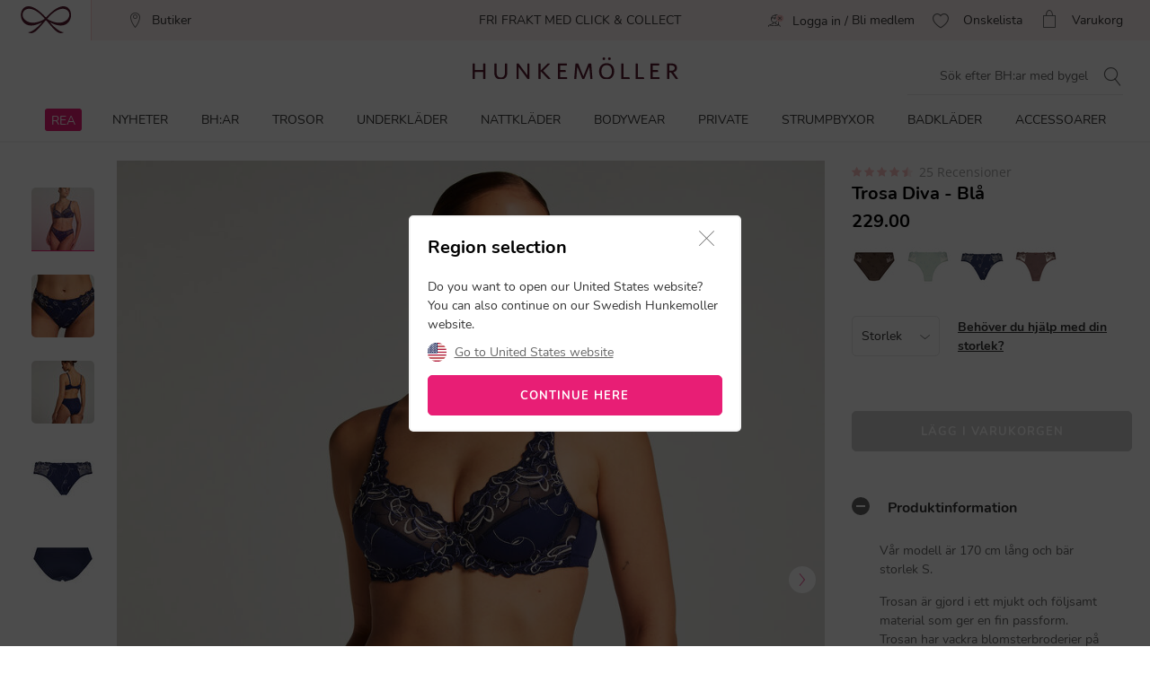

--- FILE ---
content_type: text/html;charset=UTF-8
request_url: https://www.hunkemoller.se/trosa-diva-bla-200706.html
body_size: 73949
content:
<!doctype html>
<html lang="sv-SE" dir="ltr">
<head>


<link rel="preconnect" href="https://staticw2.yotpo.com">
<link rel="dns-prefetch" href="https://staticw2.yotpo.com">






    <script src="https://cdn.cookielaw.org/scripttemplates/otSDKStub.js" data-document-language="true" type="text/javascript" charset="UTF-8" data-domain-script="df7d179c-88c6-4107-8c01-bca1a6d94ed1"></script>
    <script type="text/javascript">
        function OptanonWrapper() {
             if (document.getElementById('onetrust-banner-sdk')) {
           // Get the buttons and container
           var acceptBtn = document.getElementById("onetrust-accept-btn-handler");
           var declineBtn = document.getElementById("onetrust-reject-all-handler");
           var cookieSettingsBtn = document.getElementById("onetrust-pc-btn-handler");
           var btnContainer = document.getElementById("onetrust-button-group");
           // Set the order you want below...
           btnContainer.append(acceptBtn, declineBtn, cookieSettingsBtn);
}
        }
    </script>









<link rel="preconnect" href="https://data.hunkemoller.se" />
<link rel="preconnect" href="https://cdn.cookielaw.org">
<link rel="dns-prefetch" href="https://data.hunkemoller.se">
<link rel="dns-prefetch" href="https://cdn.cookielaw.org">
<meta charset=UTF-8>

<meta http-equiv="x-ua-compatible" content="ie=edge">

<meta name="viewport"
content="width=device-width, initial-scale=1.0, maximum-scale=1.0, user-scalable=0, shrink-to-fit=no">



<meta name="description" content="Trosan &auml;r gjord i ett mjukt och f&ouml;ljsamt material som ger en fin passform. Trosan har vackra blomsterbroderier p&aring; framsidan och en liten rosett."/>



<title>
Trosa Diva - Favourite Fits - Hunkemöller
</title>





<link rel="icon" type="image/png" href="/on/demandware.static/Sites-hunkemoller-se-Site/-/default/dwe79c9af2/images/favicon-48x48.png" />
<link rel="shortcut icon" href="/on/demandware.static/Sites-hunkemoller-se-Site/-/default/dwe79c9af2/images/favicon-48x48.png" />
<link rel="icon" type="image/png" href="/on/demandware.static/Sites-hunkemoller-se-Site/-/default/dw468f66f9/images/favicon-32x32.png" sizes="32x32" />
<link rel="icon" type="image/png" href="/on/demandware.static/Sites-hunkemoller-se-Site/-/default/dwe79c9af2/images/favicon-48x48.png" sizes="48x48" />
<link rel="apple-touch-icon" href="/on/demandware.static/Sites-hunkemoller-se-Site/-/default/dw7ea7983e/images/apple-icon-57x57.png" sizes="57x57" />





<meta name="theme-color" content="#fabfc0" />
<meta name="msapplication-navbutton-color" content="#fabfc0" />
<meta name="apple-mobile-web-app-capable" content="yes" />
<meta name="apple-mobile-web-app-status-bar-style"
content="#fabfc0" />

















































































<script>
window.dataLayer = window.dataLayer || [];
var events = [{"event":"structuredDataPDP","structuredData":{"title":"Trosa Diva - Favourite Fits - Hunkemöller","metaDescription":"Trosan är gjord i ett mjukt och följsamt material som ger en fin passform. Trosan har vackra blomsterbroderier på framsidan och en liten rosett.","name":"Trosa Diva","description":"Trosan är gjord i ett mjukt och följsamt material som ger en fin passform. Trosan har vackra blomsterbroderier på framsidan och en liten rosett.\nTrosan täcker hela skinkorna\nNormal passform\nBekväm passform","category":"Trosor","url":"https://www.hunkemoller.se/trosa-diva-bla-200706.html","material":[{"name":"Polyamid","value":"76"},{"name":"Elastan","value":"16"},{"name":"Polyester","value":"8"}],"color":"Blå","sku":"200706","mpn":"Blå","productID":"200706","ean":"","sizes":["XS","S","M","L","XL","2XL","3XL","D90"],"aggregateRating":{"ratingValue":4.68,"reviewCount":25},"offer":{"price":"229.00","availability":"NOT_AVAILABLE","currencyCode":"SEK"},"similarProducts":["https://www.hunkemoller.se/trosa-diva-lila-179756.html","https://www.hunkemoller.se/trosa-diva-rosa-154545.html","https://www.hunkemoller.se/trosa-diva-rod-157538.html","https://www.hunkemoller.se/trosa-diva-bla-157616.html","https://www.hunkemoller.se/trosa-diva-rod-157542.html","https://www.hunkemoller.se/trosa-diva-rosa-154114.html","https://www.hunkemoller.se/trosa-diva-bla-160220.html","https://www.hunkemoller.se/trosa-diva-bla-164607.html","https://www.hunkemoller.se/trosa-diva-rosa-158467.html","https://www.hunkemoller.se/trosa-diva-lila-164478.html","https://www.hunkemoller.se/trosa-diva-rod-166390.html","https://www.hunkemoller.se/trosa-diva-rosa-166838.html","https://www.hunkemoller.se/trosa-diva-rosa-167607.html","https://www.hunkemoller.se/trosa-diva-rosa-167860.html","https://www.hunkemoller.se/trosa-diva-vit-168717.html","https://www.hunkemoller.se/trosa-diva-rosa-169348.html","https://www.hunkemoller.se/trosa-diva-rosa-179550.html","https://www.hunkemoller.se/trosa-diva-bla-171217.html","https://www.hunkemoller.se/trosa-diva-rosa-177003.html","https://www.hunkemoller.se/trosa-diva-svart-122644.html","https://www.hunkemoller.se/trosa-diva-bla-137086.html","https://www.hunkemoller.se/trosa-diva-rosa-145719.html","https://www.hunkemoller.se/trosa-diva-bla-123725.html","https://www.hunkemoller.se/trosa-diva-gron-145136.html","https://www.hunkemoller.se/trosa-diva-gron-122551.html","https://www.hunkemoller.se/trosa-diva-bla-116670.html","https://www.hunkemoller.se/trosa-diva-rosa-133484.html","https://www.hunkemoller.se/trosa-diva-bla-116980.html","https://www.hunkemoller.se/trosa-diva-rod-139725.html","https://www.hunkemoller.se/trosa-diva-bla-116313.html","https://www.hunkemoller.se/trosa-diva-rod-135962.html","https://www.hunkemoller.se/trosa-diva-rod-116598.html","https://www.hunkemoller.se/trosa-diva-rod-117604.html","https://www.hunkemoller.se/trosa-diva-rosa-129597.html","https://www.hunkemoller.se/trosa-diva-gron-131581.html","https://www.hunkemoller.se/trosa-diva-bla-131584.html","https://www.hunkemoller.se/trosa-diva-bla-135862.html","https://www.hunkemoller.se/trosa-diva-rosa-131721.html","https://www.hunkemoller.se/trosa-diva-rod-147560.html","https://www.hunkemoller.se/trosa-diva-bla-152691.html","https://www.hunkemoller.se/trosa-diva-vit-147563.html","https://www.hunkemoller.se/trosa-diva-gra-153827.html","https://www.hunkemoller.se/trosa-diva-bla-153830.html","https://www.hunkemoller.se/trosa-diva-rosa-147557.html","https://www.hunkemoller.se/trosa-diva-svart-145252.html","https://www.hunkemoller.se/trosa-diva-lila-114485.html","https://www.hunkemoller.se/trosa-diva-lila-189391.html","https://www.hunkemoller.se/trosa-diva-rosa-185344.html","https://www.hunkemoller.se/trosa-diva-gron-183447.html","https://www.hunkemoller.se/trosa-diva-gron-192225.html","https://www.hunkemoller.se/trosa-diva-bla-198022.html","https://www.hunkemoller.se/trosa-diva-rosa-196330.html","https://www.hunkemoller.se/trosa-diva-lila-199937.html","https://www.hunkemoller.se/trosa-diva-rod-200697.html","https://www.hunkemoller.se/trosa-diva-rod-199940.html","https://www.hunkemoller.se/trosa-diva-gron-196400.html","https://www.hunkemoller.se/trosa-diva-bla-202063.html","https://www.hunkemoller.se/trosa-diva-lila-202079.html","https://www.hunkemoller.se/trosa-diva-lila-202607.html","https://www.hunkemoller.se/trosa-diva-bla-202651.html","https://www.hunkemoller.se/trosa-diva-rod-203492.html","https://www.hunkemoller.se/trosa-diva-gron-203615.html","https://www.hunkemoller.se/trosa-diva-brun-204645.html","https://www.hunkemoller.se/trosa-diva-rosa-204974.html","https://www.hunkemoller.se/trosa-diva-gron-205394.html","https://www.hunkemoller.se/trosa-diva-rosa-205713.html","https://www.hunkemoller.se/trosa-diva-lila-205716.html","https://www.hunkemoller.se/trosa-diva-rosa-205431.html","https://www.hunkemoller.se/trosa-diva-brun-206884.html"],"relatedProducts":[{"name":"Icke formpressad bygel-bh Diva","image":{"url":"https://www.hunkemoller.se/dw/image/v2/BCHL_PRD/on/demandware.static/-/Sites-hkm-master/default/dw89ad79b8/images/large/200701_1.jpg?sw=243&sh=290&sm=fit&q=100","width":243,"height":290},"price":"469.00","ratingValue":4.75,"ratingCount":376,"url":"https://www.hunkemoller.se/icke-formpressad-bygel-bh-diva-bla-200701.html"},{"name":"Nora Lace slipklänning","image":{"url":"https://www.hunkemoller.se/dw/image/v2/BCHL_PRD/on/demandware.static/-/Sites-hkm-master/default/dw5d1f7971/images/large/175239_1.jpg?sw=243&sh=290&sm=fit&q=100","width":243,"height":290},"price":"429.00","ratingValue":4.8814816,"ratingCount":135,"url":"https://www.hunkemoller.se/nora-lace-slipklanning-bla-175239.html"}],"breadcrumb":[{"name":"Hem","url":"https://www.hunkemoller.se/"},{"name":"Bh:ar","value":"https://www.hunkemoller.se/bh"},{"name":"Favourite Fits","value":"https://www.hunkemoller.se/bh/favourite-fits"},{"name":"Trosa Diva"}],"images":[{"url":"https://www.hunkemoller.se/dw/image/v2/BCHL_PRD/on/demandware.static/-/Sites-hkm-master/default/dw39bcfd53/images/large/200706_1.jpg?sw=453&q=100","height":453,"width":453},{"url":"https://www.hunkemoller.se/dw/image/v2/BCHL_PRD/on/demandware.static/-/Sites-hkm-master/default/dwd307de9a/images/large/200706_2.jpg?sw=453&q=100","height":453,"width":453},{"url":"https://www.hunkemoller.se/dw/image/v2/BCHL_PRD/on/demandware.static/-/Sites-hkm-master/default/dw2558a594/images/large/200706_4.jpg?sw=453&q=100","height":453,"width":453},{"url":"https://www.hunkemoller.se/dw/image/v2/BCHL_PRD/on/demandware.static/-/Sites-hkm-master/default/dwe39af886/images/large/200706_5.jpg?sw=453&q=100","height":453,"width":453},{"url":"https://www.hunkemoller.se/dw/image/v2/BCHL_PRD/on/demandware.static/-/Sites-hkm-master/default/dw05dd48b5/images/large/200706_6.jpg?sw=453&q=100","height":453,"width":453}]}}];
var viewportSize = (function() {
var viewport = null;
var width = window.innerWidth;
if (width <= 320) {
viewport = 320;
} else if (width <= 768) {
viewport = 768;
} else if (width <= 1024) {
viewport = 1024;
} else if (width <= 1280) {
viewport = 1280;
} else {
viewport = 1440;
}
return viewport;
})();
window.dataLayer.push({
'event': 'data',
'siteCountry': 'Sverige',
'siteLanguage': 'se_sv',
'pageType': 'product',
'mainCategory': '',
'mainCategoryId': '',
'subCategory': '',
'subCategoryId': '',
'customerId': '',
'logged_in': false,
'screenSize': window.innerWidth + 'x' + window.innerHeight,
'viewportSize': viewportSize.toString()
});
if (events && events.length) {
for (var i = 0; i < events.length; i++) {
window.dataLayer.push(events[i]);
}
}
// Google Tag Manager
(function(w,d,s,l,i){w[l]=w[l]||[];w[l].push({'gtm.start':
new Date().getTime(),event:'gtm.js'});
var f=d.getElementsByTagName(s)[0],
j=d.createElement(s),
dl=l!='dataLayer'?'&l='+l:'';
j.async=true;j.src=i+dl;
j.addEventListener('load', function() {
var _ge = new CustomEvent('gtm_loaded', { bubbles: true });
d.dispatchEvent(_ge);
});
f.parentNode.insertBefore(j,f);
})(window, document, 'script', 'dataLayer', '//data.hunkemoller.se/gtm.js?id=GTM-WKNRPSB');
</script>


<!--[if lt IE 9]>
<script src="/on/demandware.static/Sites-hunkemoller-se-Site/-/sv_SE/v1768190058309/js/lib/html5.js"></script>
<![endif]-->

<script type="text/javascript">//<!--
/* <![CDATA[ (head-active_data.js) */
var dw = (window.dw || {});
dw.ac = {
    _analytics: null,
    _events: [],
    _category: "",
    _searchData: "",
    _anact: "",
    _anact_nohit_tag: "",
    _analytics_enabled: "true",
    _timeZone: "Europe/Amsterdam",
    _capture: function(configs) {
        if (Object.prototype.toString.call(configs) === "[object Array]") {
            configs.forEach(captureObject);
            return;
        }
        dw.ac._events.push(configs);
    },
	capture: function() { 
		dw.ac._capture(arguments);
		// send to CQ as well:
		if (window.CQuotient) {
			window.CQuotient.trackEventsFromAC(arguments);
		}
	},
    EV_PRD_SEARCHHIT: "searchhit",
    EV_PRD_DETAIL: "detail",
    EV_PRD_RECOMMENDATION: "recommendation",
    EV_PRD_SETPRODUCT: "setproduct",
    applyContext: function(context) {
        if (typeof context === "object" && context.hasOwnProperty("category")) {
        	dw.ac._category = context.category;
        }
        if (typeof context === "object" && context.hasOwnProperty("searchData")) {
        	dw.ac._searchData = context.searchData;
        }
    },
    setDWAnalytics: function(analytics) {
        dw.ac._analytics = analytics;
    },
    eventsIsEmpty: function() {
        return 0 == dw.ac._events.length;
    }
};
/* ]]> */
// -->
</script>
<script type="text/javascript">//<!--
/* <![CDATA[ (head-cquotient.js) */
var CQuotient = window.CQuotient = {};
CQuotient.clientId = 'bchl-hunkemoller-se';
CQuotient.realm = 'BCHL';
CQuotient.siteId = 'hunkemoller-se';
CQuotient.instanceType = 'prd';
CQuotient.locale = 'sv_SE';
CQuotient.fbPixelId = '__UNKNOWN__';
CQuotient.activities = [];
CQuotient.cqcid='';
CQuotient.cquid='';
CQuotient.cqeid='';
CQuotient.cqlid='';
CQuotient.apiHost='api.cquotient.com';
/* Turn this on to test against Staging Einstein */
/* CQuotient.useTest= true; */
CQuotient.useTest = ('true' === 'false');
CQuotient.initFromCookies = function () {
	var ca = document.cookie.split(';');
	for(var i=0;i < ca.length;i++) {
	  var c = ca[i];
	  while (c.charAt(0)==' ') c = c.substring(1,c.length);
	  if (c.indexOf('cqcid=') == 0) {
		CQuotient.cqcid=c.substring('cqcid='.length,c.length);
	  } else if (c.indexOf('cquid=') == 0) {
		  var value = c.substring('cquid='.length,c.length);
		  if (value) {
		  	var split_value = value.split("|", 3);
		  	if (split_value.length > 0) {
			  CQuotient.cquid=split_value[0];
		  	}
		  	if (split_value.length > 1) {
			  CQuotient.cqeid=split_value[1];
		  	}
		  	if (split_value.length > 2) {
			  CQuotient.cqlid=split_value[2];
		  	}
		  }
	  }
	}
}
CQuotient.getCQCookieId = function () {
	if(window.CQuotient.cqcid == '')
		window.CQuotient.initFromCookies();
	return window.CQuotient.cqcid;
};
CQuotient.getCQUserId = function () {
	if(window.CQuotient.cquid == '')
		window.CQuotient.initFromCookies();
	return window.CQuotient.cquid;
};
CQuotient.getCQHashedEmail = function () {
	if(window.CQuotient.cqeid == '')
		window.CQuotient.initFromCookies();
	return window.CQuotient.cqeid;
};
CQuotient.getCQHashedLogin = function () {
	if(window.CQuotient.cqlid == '')
		window.CQuotient.initFromCookies();
	return window.CQuotient.cqlid;
};
CQuotient.trackEventsFromAC = function (/* Object or Array */ events) {
try {
	if (Object.prototype.toString.call(events) === "[object Array]") {
		events.forEach(_trackASingleCQEvent);
	} else {
		CQuotient._trackASingleCQEvent(events);
	}
} catch(err) {}
};
CQuotient._trackASingleCQEvent = function ( /* Object */ event) {
	if (event && event.id) {
		if (event.type === dw.ac.EV_PRD_DETAIL) {
			CQuotient.trackViewProduct( {id:'', alt_id: event.id, type: 'raw_sku'} );
		} // not handling the other dw.ac.* events currently
	}
};
CQuotient.trackViewProduct = function(/* Object */ cqParamData){
	var cq_params = {};
	cq_params.cookieId = CQuotient.getCQCookieId();
	cq_params.userId = CQuotient.getCQUserId();
	cq_params.emailId = CQuotient.getCQHashedEmail();
	cq_params.loginId = CQuotient.getCQHashedLogin();
	cq_params.product = cqParamData.product;
	cq_params.realm = cqParamData.realm;
	cq_params.siteId = cqParamData.siteId;
	cq_params.instanceType = cqParamData.instanceType;
	cq_params.locale = CQuotient.locale;
	
	if(CQuotient.sendActivity) {
		CQuotient.sendActivity(CQuotient.clientId, 'viewProduct', cq_params);
	} else {
		CQuotient.activities.push({activityType: 'viewProduct', parameters: cq_params});
	}
};
/* ]]> */
// -->
</script>
<!-- Demandware Apple Pay -->

<style type="text/css">ISAPPLEPAY{display:inline}.dw-apple-pay-button,.dw-apple-pay-button:hover,.dw-apple-pay-button:active{background-color:black;background-image:-webkit-named-image(apple-pay-logo-white);background-position:50% 50%;background-repeat:no-repeat;background-size:75% 60%;border-radius:5px;border:1px solid black;box-sizing:border-box;margin:5px auto;min-height:30px;min-width:100px;padding:0}
.dw-apple-pay-button:after{content:'Apple Pay';visibility:hidden}.dw-apple-pay-button.dw-apple-pay-logo-white{background-color:white;border-color:white;background-image:-webkit-named-image(apple-pay-logo-black);color:black}.dw-apple-pay-button.dw-apple-pay-logo-white.dw-apple-pay-border{border-color:black}</style>


<!-- UI -->
<!---->
<!--<link rel="stylesheet" type="text/css" href="/on/demandware.static/Sites-hunkemoller-se-Site/-/sv_SE/v1768190058309/css/style.css" />-->
<!---->
<link rel="preload" href="/on/demandware.static/Sites-hunkemoller-se-Site/-/sv_SE/v1768190058309/fonts/Hunkemoller.woff2?wb9hk6" as='font' type='font/woff2'
crossorigin />
<link rel="preload" href="/on/demandware.static/Sites-hunkemoller-se-Site/-/default/dwe38e1d9b/fonts/Nunito-Bold.woff2" as='font' type='font/woff2' crossorigin />
<link rel="preload" href="/on/demandware.static/Sites-hunkemoller-se-Site/-/default/dw9f1f44ec/fonts/Nunito-Regular.woff2" as='font' type='font/woff2'
crossorigin />
<style>
@font-face {
font-family: 'Hunkemoller';
src: url('/on/demandware.static/Sites-hunkemoller-se-Site/-/sv_SE/v1768190058309/fonts/Hunkemoller.woff2?wb9hk6') format('woff2'),
url('/on/demandware.static/Sites-hunkemoller-se-Site/-/sv_SE/v1768190058309/fonts/Hunkemoller.woff?wb9hk6') format('woff');
font-display: swap;
font-weight: normal;
font-style: normal;
}
@font-face {
font-family: 'Nunito';
src: url('/on/demandware.static/Sites-hunkemoller-se-Site/-/default/dw9f1f44ec/fonts/Nunito-Regular.woff2') format('woff2'),
url('/on/demandware.static/Sites-hunkemoller-se-Site/-/default/dwac68ef25/fonts/Nunito-Regular.woff') format('woff');
font-display: swap;
font-weight: 400;
font-style: normal;
unicode-range: U+0020—007F, U+0400–04FF;
}
@font-face {
font-family: 'Nunito';
src: url('/on/demandware.static/Sites-hunkemoller-se-Site/-/default/dwe38e1d9b/fonts/Nunito-Bold.woff2') format('woff2'),
url('/on/demandware.static/Sites-hunkemoller-se-Site/-/default/dw1b3e7431/fonts/Nunito-Bold.woff') format('woff');
font-display: swap;
font-weight: 700;
font-style: normal;
unicode-range: U+0020—007F, U+0400–04FF;
}
</style>

<!--[if lte IE 8]>
<script src="//cdnjs.cloudflare.com/ajax/libs/respond.js/1.4.2/respond.js" type="text/javascript"></script>
<script src="https://cdn.rawgit.com/chuckcarpenter/REM-unit-polyfill/master/js/rem.min.js" type="text/javascript"></script>
<![endif]-->




    
        
            <link rel="alternate" hreflang="sv-SE" href="https://www.hunkemoller.se/trosa-diva-bla-200706.html" />
        
    
        
            <link rel="alternate" hreflang="da-DK" href="https://www.hunkemoller.dk/trusse-diva-blaa-200706.html" />
        
    
        
            <link rel="alternate" hreflang="nl-BE" href="https://www.hunkemoller.be/nl/slip-diva-blauw-200706.html" />
        
    
        
            <link rel="alternate" hreflang="nl-NL" href="https://www.hunkemoller.nl/slip-diva-blauw-200706.html" />
        
    
        
            <link rel="alternate" hreflang="en-GB" href="https://www.hunkemoller.co.uk/diva-knickers-blue-200706.html" />
        
    
        
            <link rel="alternate" hreflang="fr-BE" href="https://www.hunkemoller.be/fr/slip-diva-bleu-200706.html" />
        
    
        
            <link rel="alternate" hreflang="fr-FR" href="https://www.hunkemoller.fr/slip-diva-bleu-200706.html" />
        
    
        
            <link rel="alternate" hreflang="fr-LU" href="https://www.hunkemoller.lu/slip-diva-bleu-200706.html" />
        
    
        
            <link rel="alternate" hreflang="fr-CH" href="https://www.hunkemoller.ch/fr/slip-diva-bleu-200706.html" />
        
    
        
            <link rel="alternate" hreflang="de-AT" href="https://www.hunkemoller.at/slip-diva-blau-200706.html" />
        
    
        
            <link rel="alternate" hreflang="de-DE" href="https://www.hunkemoller.de/slip-diva-blau-200706.html" />
        
    
        
            <link rel="alternate" hreflang="de-CH" href="https://www.hunkemoller.ch/de/slip-diva-blau-200706.html" />
        
    
        
            <link rel="alternate" hreflang="es-ES" href="https://www.hunkemoller.es/braguita-diva-azul-200706.html" />
        
    
        
            <link rel="alternate" hreflang="en" href="https://www.hunkemoller.com/global/57-diva-knickers-blue-200706.html" />
        
    
        
            <link rel="alternate" hreflang="x-default" href="https://www.hunkemoller.com/global/57-diva-knickers-blue-200706.html" />
        
    
        
            <link rel="alternate" hreflang="no-NO" href="https://www.hunkemoller.no/truser-diva-bl%C3%A5-200706.html" />
        
    
        
            <link rel="alternate" hreflang="en-US" href="https://www.hunkemoller.com/trosa-diva-bla-200706.html" />
        
    
        
            <link rel="alternate" hreflang="pl-PL" href="https://www.hunkemoller.pl/trosa-diva-bla-200706.html" />
        
    




    <link rel="canonical" href="https://www.hunkemoller.se/trosa-diva-bla-200706.html" />




    
        
            
                <meta property="og:url" content="https://www.hunkemoller.se/trosa-diva-bla-200706.html">
            
        
            
                <meta property="og:site_name" content="https://www.hunkemoller.se/">
            
        
            
                <meta property="og:title" content="Trosa Diva">
            
        
            
                <meta property="og:type" content="product">
            
        
            
                <meta property="og:description" content="Trosan &auml;r gjord i ett mjukt och f&ouml;ljsamt material som ger en fin passform. Trosan har vackra blomsterbroderier p&aring; framsidan och en liten rosett.">
            
        
            
                <meta property="og:image" content="https://www.hunkemoller.se/dw/image/v2/BCHL_PRD/on/demandware.static/-/Sites-hkm-master/default/dw39bcfd53/images/large/200706_1.jpg?sw=453&amp;q=100">
            
        
            
                <meta property="og:product:price:amount" content="229.00">
            
        
            
                <meta property="og:product:price:currency" content="SEK">
            
        
    
    <link rel="image_src" href="https://www.hunkemoller.se/dw/image/v2/BCHL_PRD/on/demandware.static/-/Sites-hkm-master/default/dw39bcfd53/images/large/200706_1.jpg?sw=453&amp;q=100" />






<style>
body{margin:0}.container{margin-right:auto;margin-left:auto;padding-left:15px;padding-right:15px}@media (min-width: 768px){.container{width:750px}}@media (min-width: 992px){.container{width:970px}}@media (min-width: 1200px){.container{width:1170px}}.container-fluid{margin-right:auto;margin-left:auto}.row{width:100%}.col-xs-1,.col-sm-1,.col-md-1,.col-lg-1,.col-xs-2,.col-sm-2,.col-md-2,.col-lg-2,.col-xs-3,.col-sm-3,.col-md-3,.col-lg-3,.col-xs-4,.col-sm-4,.col-md-4,.col-lg-4,.col-xs-5,.col-sm-5,.col-md-5,.col-lg-5,.col-xs-6,.col-sm-6,.col-md-6,.col-lg-6,.col-xs-7,.col-sm-7,.col-md-7,.col-lg-7,.col-xs-8,.col-sm-8,.col-md-8,.col-lg-8,.col-xs-9,.col-sm-9,.col-md-9,.col-lg-9,.col-xs-10,.col-sm-10,.col-md-10,.col-lg-10,.col-xs-11,.col-sm-11,.col-md-11,.col-lg-11,.col-xs-12,.col-sm-12,.col-md-12,.col-lg-12{position:relative;min-height:1px}.col-xs-1,.col-xs-2,.col-xs-3,.col-xs-4,.col-xs-5,.col-xs-6,.col-xs-7,.col-xs-8,.col-xs-9,.col-xs-10,.col-xs-11,.col-xs-12{float:left}.col-xs-12{width:100%}.col-xs-11{width:91.66666667%}.col-xs-10{width:83.33333333%}.col-xs-9{width:75%}.col-xs-8{width:66.66666667%}.col-xs-7{width:58.33333333%}.col-xs-6{width:50%}.col-xs-5{width:41.66666667%}.col-xs-4{width:33.33333333%}.col-xs-3{width:25%}.col-xs-2{width:16.66666667%}.col-xs-1{width:8.33333333%}.col-xs-pull-12{right:100%}.col-xs-pull-11{right:91.66666667%}.col-xs-pull-10{right:83.33333333%}.col-xs-pull-9{right:75%}.col-xs-pull-8{right:66.66666667%}.col-xs-pull-7{right:58.33333333%}.col-xs-pull-6{right:50%}.col-xs-pull-5{right:41.66666667%}.col-xs-pull-4{right:33.33333333%}.col-xs-pull-3{right:25%}.col-xs-pull-2{right:16.66666667%}.col-xs-pull-1{right:8.33333333%}.col-xs-pull-0{right:auto}.col-xs-push-12{left:100%}.col-xs-push-11{left:91.66666667%}.col-xs-push-10{left:83.33333333%}.col-xs-push-9{left:75%}.col-xs-push-8{left:66.66666667%}.col-xs-push-7{left:58.33333333%}.col-xs-push-6{left:50%}.col-xs-push-5{left:41.66666667%}.col-xs-push-4{left:33.33333333%}.col-xs-push-3{left:25%}.col-xs-push-2{left:16.66666667%}.col-xs-push-1{left:8.33333333%}.col-xs-push-0{left:auto}.col-xs-offset-12{margin-left:100%}.col-xs-offset-11{margin-left:91.66666667%}.col-xs-offset-10{margin-left:83.33333333%}.col-xs-offset-9{margin-left:75%}.col-xs-offset-8{margin-left:66.66666667%}.col-xs-offset-7{margin-left:58.33333333%}.col-xs-offset-6{margin-left:50%}.col-xs-offset-5{margin-left:41.66666667%}.col-xs-offset-4{margin-left:33.33333333%}.col-xs-offset-3{margin-left:25%}.col-xs-offset-2{margin-left:16.66666667%}.col-xs-offset-1{margin-left:8.33333333%}.col-xs-offset-0{margin-left:0}@media (min-width: 768px){.col-sm-1,.col-sm-2,.col-sm-3,.col-sm-4,.col-sm-5,.col-sm-6,.col-sm-7,.col-sm-8,.col-sm-9,.col-sm-10,.col-sm-11,.col-sm-12{float:left}.col-sm-12{width:100%}.col-sm-11{width:91.66666667%}.col-sm-10{width:83.33333333%}.col-sm-9{width:75%}.col-sm-8{width:66.66666667%}.col-sm-7{width:58.33333333%}.col-sm-6{width:50%}.col-sm-5{width:41.66666667%}.col-sm-4{width:33.33333333%}.col-sm-3{width:25%}.col-sm-2{width:16.66666667%}.col-sm-1{width:8.33333333%}.col-sm-pull-12{right:100%}.col-sm-pull-11{right:91.66666667%}.col-sm-pull-10{right:83.33333333%}.col-sm-pull-9{right:75%}.col-sm-pull-8{right:66.66666667%}.col-sm-pull-7{right:58.33333333%}.col-sm-pull-6{right:50%}.col-sm-pull-5{right:41.66666667%}.col-sm-pull-4{right:33.33333333%}.col-sm-pull-3{right:25%}.col-sm-pull-2{right:16.66666667%}.col-sm-pull-1{right:8.33333333%}.col-sm-pull-0{right:auto}.col-sm-push-12{left:100%}.col-sm-push-11{left:91.66666667%}.col-sm-push-10{left:83.33333333%}.col-sm-push-9{left:75%}.col-sm-push-8{left:66.66666667%}.col-sm-push-7{left:58.33333333%}.col-sm-push-6{left:50%}.col-sm-push-5{left:41.66666667%}.col-sm-push-4{left:33.33333333%}.col-sm-push-3{left:25%}.col-sm-push-2{left:16.66666667%}.col-sm-push-1{left:8.33333333%}.col-sm-push-0{left:auto}.col-sm-offset-12{margin-left:100%}.col-sm-offset-11{margin-left:91.66666667%}.col-sm-offset-10{margin-left:83.33333333%}.col-sm-offset-9{margin-left:75%}.col-sm-offset-8{margin-left:66.66666667%}.col-sm-offset-7{margin-left:58.33333333%}.col-sm-offset-6{margin-left:50%}.col-sm-offset-5{margin-left:41.66666667%}.col-sm-offset-4{margin-left:33.33333333%}.col-sm-offset-3{margin-left:25%}.col-sm-offset-2{margin-left:16.66666667%}.col-sm-offset-1{margin-left:8.33333333%}.col-sm-offset-0{margin-left:0}}@media (min-width: 992px){.col-md-1,.col-md-2,.col-md-3,.col-md-4,.col-md-5,.col-md-6,.col-md-7,.col-md-8,.col-md-9,.col-md-10,.col-md-11,.col-md-12{float:left}.col-md-12{width:100%}.col-md-11{width:91.66666667%}.col-md-10{width:83.33333333%}.col-md-9{width:75%}.col-md-8{width:66.66666667%}.col-md-7{width:58.33333333%}.col-md-6{width:50%}.col-md-5{width:41.66666667%}.col-md-4{width:33.33333333%}.col-md-3{width:25%}.col-md-2{width:16.66666667%}.col-md-1{width:8.33333333%}.col-md-pull-12{right:100%}.col-md-pull-11{right:91.66666667%}.col-md-pull-10{right:83.33333333%}.col-md-pull-9{right:75%}.col-md-pull-8{right:66.66666667%}.col-md-pull-7{right:58.33333333%}.col-md-pull-6{right:50%}.col-md-pull-5{right:41.66666667%}.col-md-pull-4{right:33.33333333%}.col-md-pull-3{right:25%}.col-md-pull-2{right:16.66666667%}.col-md-pull-1{right:8.33333333%}.col-md-pull-0{right:auto}.col-md-push-12{left:100%}.col-md-push-11{left:91.66666667%}.col-md-push-10{left:83.33333333%}.col-md-push-9{left:75%}.col-md-push-8{left:66.66666667%}.col-md-push-7{left:58.33333333%}.col-md-push-6{left:50%}.col-md-push-5{left:41.66666667%}.col-md-push-4{left:33.33333333%}.col-md-push-3{left:25%}.col-md-push-2{left:16.66666667%}.col-md-push-1{left:8.33333333%}.col-md-push-0{left:auto}.col-md-offset-12{margin-left:100%}.col-md-offset-11{margin-left:91.66666667%}.col-md-offset-10{margin-left:83.33333333%}.col-md-offset-9{margin-left:75%}.col-md-offset-8{margin-left:66.66666667%}.col-md-offset-7{margin-left:58.33333333%}.col-md-offset-6{margin-left:50%}.col-md-offset-5{margin-left:41.66666667%}.col-md-offset-4{margin-left:33.33333333%}.col-md-offset-3{margin-left:25%}.col-md-offset-2{margin-left:16.66666667%}.col-md-offset-1{margin-left:8.33333333%}.col-md-offset-0{margin-left:0}}@media (min-width: 1200px){.col-lg-1,.col-lg-2,.col-lg-3,.col-lg-4,.col-lg-5,.col-lg-6,.col-lg-7,.col-lg-8,.col-lg-9,.col-lg-10,.col-lg-11,.col-lg-12{float:left}.col-lg-12{width:100%}.col-lg-11{width:91.66666667%}.col-lg-10{width:83.33333333%}.col-lg-9{width:75%}.col-lg-8{width:66.66666667%}.col-lg-7{width:58.33333333%}.col-lg-6{width:50%}.col-lg-5{width:41.66666667%}.col-lg-4{width:33.33333333%}.col-lg-3{width:25%}.col-lg-2{width:16.66666667%}.col-lg-1{width:8.33333333%}.col-lg-pull-12{right:100%}.col-lg-pull-11{right:91.66666667%}.col-lg-pull-10{right:83.33333333%}.col-lg-pull-9{right:75%}.col-lg-pull-8{right:66.66666667%}.col-lg-pull-7{right:58.33333333%}.col-lg-pull-6{right:50%}.col-lg-pull-5{right:41.66666667%}.col-lg-pull-4{right:33.33333333%}.col-lg-pull-3{right:25%}.col-lg-pull-2{right:16.66666667%}.col-lg-pull-1{right:8.33333333%}.col-lg-pull-0{right:auto}.col-lg-push-12{left:100%}.col-lg-push-11{left:91.66666667%}.col-lg-push-10{left:83.33333333%}.col-lg-push-9{left:75%}.col-lg-push-8{left:66.66666667%}.col-lg-push-7{left:58.33333333%}.col-lg-push-6{left:50%}.col-lg-push-5{left:41.66666667%}.col-lg-push-4{left:33.33333333%}.col-lg-push-3{left:25%}.col-lg-push-2{left:16.66666667%}.col-lg-push-1{left:8.33333333%}.col-lg-push-0{left:auto}.col-lg-offset-12{margin-left:100%}.col-lg-offset-11{margin-left:91.66666667%}.col-lg-offset-10{margin-left:83.33333333%}.col-lg-offset-9{margin-left:75%}.col-lg-offset-8{margin-left:66.66666667%}.col-lg-offset-7{margin-left:58.33333333%}.col-lg-offset-6{margin-left:50%}.col-lg-offset-5{margin-left:41.66666667%}.col-lg-offset-4{margin-left:33.33333333%}.col-lg-offset-3{margin-left:25%}.col-lg-offset-2{margin-left:16.66666667%}.col-lg-offset-1{margin-left:8.33333333%}.col-lg-offset-0{margin-left:0}}.clearfix:before,.clearfix:after,.container:before,.container:after,.container-fluid:before,.container-fluid:after,.row:before,.row:after{content:" ";display:table}.clearfix:after,.container:after,.container-fluid:after,.row:after{clear:both}.center-block{display:block;margin-left:auto;margin-right:auto}.pull-right{float:right!important}.pull-left{float:left!important}.hide{display:none!important}.show{display:block!important}.invisible{visibility:hidden}.text-hide{font:0/0 a;color:transparent;text-shadow:none;background-color:transparent;border:0}.hidden{display:none!important}.affix{position:fixed}.visible-xs,.visible-sm,.visible-md,.visible-lg{display:none!important}.visible-xs-block,.visible-xs-inline,.visible-xs-inline-block,.visible-sm-block,.visible-sm-inline,.visible-sm-inline-block,.visible-md-block,.visible-md-inline,.visible-md-inline-block,.visible-lg-block,.visible-lg-inline,.visible-lg-inline-block{display:none!important}@media (max-width: 767px){.visible-xs{display:block!important}table.visible-xs{display:table!important}tr.visible-xs{display:table-row!important}th.visible-xs,td.visible-xs{display:table-cell!important}.visible-xs-block{display:block!important}.visible-xs-inline{display:inline!important}.visible-xs-inline-block{display:inline-block!important}}@media (min-width: 768px) and (max-width: 991px){.visible-sm{display:block!important}table.visible-sm{display:table!important}tr.visible-sm{display:table-row!important}th.visible-sm,td.visible-sm{display:table-cell!important}.visible-sm-block{display:block!important}.visible-sm-inline{display:inline!important}.visible-sm-inline-block{display:inline-block!important}}@media (min-width: 992px) and (max-width: 1199px){.visible-md{display:block!important}table.visible-md{display:table!important}tr.visible-md{display:table-row!important}th.visible-md,td.visible-md{display:table-cell!important}.visible-md-block{display:block!important}.visible-md-inline{display:inline!important}.visible-md-inline-block{display:inline-block!important}}@media (min-width: 1200px){.visible-lg{display:block!important}table.visible-lg{display:table!important}tr.visible-lg{display:table-row!important}th.visible-lg,td.visible-lg{display:table-cell!important}}@media (min-width: 1200px){.visible-lg-block{display:block!important}}@media (min-width: 1200px){.visible-lg-inline{display:inline!important}}@media (min-width: 1200px){.visible-lg-inline-block{display:inline-block!important}}@media (max-width: 767px){.hidden-xs{display:none!important}}@media (min-width: 768px) and (max-width: 991px){.hidden-sm{display:none!important}}@media (min-width: 992px) and (max-width: 1199px){.hidden-md{display:none!important}}@media (min-width: 1200px){.hidden-lg{display:none!important}}.visible-print{display:none!important}@media print{.visible-print{display:block!important}table.visible-print{display:table!important}tr.visible-print{display:table-row!important}th.visible-print,td.visible-print{display:table-cell!important}}.visible-print-block{display:none!important}@media print{.visible-print-block{display:block!important}}.visible-print-inline{display:none!important}@media print{.visible-print-inline{display:inline!important}}.visible-print-inline-block{display:none!important}@media print{.visible-print-inline-block{display:inline-block!important}}@media print{.hidden-print{display:none!important}}
</style>
<style>
@charset "UTF-8";@keyframes plyr-progress{to{background-position:25px 0;background-position:var(--plyr-progress-loading-size,25px) 0}}@keyframes plyr-popup{0%{opacity:.5;transform:translateY(10px)}to{opacity:1;transform:translateY(0)}}@keyframes plyr-fade-in{0%{opacity:0}to{opacity:1}}.plyr{-moz-osx-font-smoothing:grayscale;-webkit-font-smoothing:antialiased;align-items:center;direction:ltr;display:flex;flex-direction:column;font-family:inherit;font-family:var(--plyr-font-family,inherit);font-variant-numeric:tabular-nums;font-weight:400;font-weight:var(--plyr-font-weight-regular,400);line-height:1.7;line-height:var(--plyr-line-height,1.7);max-width:100%;min-width:200px;position:relative;text-shadow:none;transition:box-shadow .3s ease;z-index:0}.plyr audio,.plyr iframe,.plyr video{display:block;height:100%;width:100%}.plyr button{font:inherit;line-height:inherit;width:auto}.plyr:focus{outline:0}.plyr--full-ui{box-sizing:border-box}.plyr--full-ui *,.plyr--full-ui :after,.plyr--full-ui :before{box-sizing:inherit}.plyr--full-ui a,.plyr--full-ui button,.plyr--full-ui input,.plyr--full-ui label{touch-action:manipulation}.plyr__badge{background:#4a5464;background:var(--plyr-badge-background,#4a5464);border-radius:2px;border-radius:var(--plyr-badge-border-radius,2px);color:#fff;color:var(--plyr-badge-text-color,#fff);font-size:9px;font-size:var(--plyr-font-size-badge,9px);line-height:1;padding:3px 4px}.plyr--full-ui ::-webkit-media-text-track-container{display:none}.plyr__captions{animation:plyr-fade-in .3s ease;bottom:0;display:none;font-size:13px;font-size:var(--plyr-font-size-small,13px);left:0;padding:10px;padding:var(--plyr-control-spacing,10px);position:absolute;text-align:center;transition:transform .4s ease-in-out;width:100%}.plyr__captions span:empty{display:none}@media(min-width:480px){.plyr__captions{font-size:15px;font-size:var(--plyr-font-size-base,15px);padding:20px;padding:calc(var(--plyr-control-spacing,10px)*2)}}@media(min-width:768px){.plyr__captions{font-size:18px;font-size:var(--plyr-font-size-large,18px)}}.plyr--captions-active .plyr__captions{display:block}.plyr:not(.plyr--hide-controls) .plyr__controls:not(:empty)~.plyr__captions{transform:translateY(-40px);transform:translateY(calc(var(--plyr-control-spacing,10px)*-4))}.plyr__caption{background:#000c;background:var(--plyr-captions-background,#000c);border-radius:2px;-webkit-box-decoration-break:clone;box-decoration-break:clone;color:#fff;color:var(--plyr-captions-text-color,#fff);line-height:185%;padding:.2em .5em;white-space:pre-wrap}.plyr__caption div{display:inline}.plyr__control{background:#0000;border:0;border-radius:3px;border-radius:var(--plyr-control-radius,3px);color:inherit;cursor:pointer;flex-shrink:0;overflow:visible;padding:7px;padding:calc(var(--plyr-control-spacing,10px)*.7);position:relative;transition:all .3s ease}.plyr__control svg{fill:currentColor;display:block;height:18px;height:var(--plyr-control-icon-size,18px);pointer-events:none;width:18px;width:var(--plyr-control-icon-size,18px)}.plyr__control:focus{outline:0}.plyr__control:focus-visible{outline:2px dashed #00b2ff;outline:2px dashed var(--plyr-focus-visible-color,var(--plyr-color-main,var(--plyr-color-main,#00b2ff)));outline-offset:2px}a.plyr__control{text-decoration:none}.plyr__control.plyr__control--pressed .icon--not-pressed,.plyr__control.plyr__control--pressed .label--not-pressed,.plyr__control:not(.plyr__control--pressed) .icon--pressed,.plyr__control:not(.plyr__control--pressed) .label--pressed,a.plyr__control:after,a.plyr__control:before{display:none}.plyr--full-ui ::-webkit-media-controls{display:none}.plyr__controls{align-items:center;display:flex;justify-content:flex-end;text-align:center}.plyr__controls .plyr__progress__container{flex:1;min-width:0}.plyr__controls .plyr__controls__item{margin-left:2.5px;margin-left:calc(var(--plyr-control-spacing,10px)/4)}.plyr__controls .plyr__controls__item:first-child{margin-left:0;margin-right:auto}.plyr__controls .plyr__controls__item.plyr__progress__container{padding-left:2.5px;padding-left:calc(var(--plyr-control-spacing,10px)/4)}.plyr__controls .plyr__controls__item.plyr__time{padding:0 5px;padding:0 calc(var(--plyr-control-spacing,10px)/2)}.plyr__controls .plyr__controls__item.plyr__progress__container:first-child,.plyr__controls .plyr__controls__item.plyr__time+.plyr__time,.plyr__controls .plyr__controls__item.plyr__time:first-child{padding-left:0}.plyr [data-plyr=airplay],.plyr [data-plyr=captions],.plyr [data-plyr=fullscreen],.plyr [data-plyr=pip],.plyr__controls:empty{display:none}.plyr--airplay-supported [data-plyr=airplay],.plyr--captions-enabled [data-plyr=captions],.plyr--fullscreen-enabled [data-plyr=fullscreen],.plyr--pip-supported [data-plyr=pip]{display:inline-block}.plyr__menu{display:flex;position:relative}.plyr__menu .plyr__control svg{transition:transform .3s ease}.plyr__menu .plyr__control[aria-expanded=true] svg{transform:rotate(90deg)}.plyr__menu .plyr__control[aria-expanded=true] .plyr__tooltip{display:none}.plyr__menu__container{animation:plyr-popup .2s ease;background:#ffffffe6;background:var(--plyr-menu-background,#ffffffe6);border-radius:4px;border-radius:var(--plyr-menu-radius,4px);bottom:100%;box-shadow:0 1px 2px #00000026;box-shadow:var(--plyr-menu-shadow,0 1px 2px #00000026);color:#4a5464;color:var(--plyr-menu-color,#4a5464);font-size:15px;font-size:var(--plyr-font-size-base,15px);margin-bottom:10px;position:absolute;right:-3px;text-align:left;white-space:nowrap;z-index:3}.plyr__menu__container>div{overflow:hidden;transition:height .35s cubic-bezier(.4,0,.2,1),width .35s cubic-bezier(.4,0,.2,1)}.plyr__menu__container:after{border:4px solid #0000;border-top-color:#ffffffe6;border:var(--plyr-menu-arrow-size,4px) solid #0000;border-top-color:var(--plyr-menu-background,#ffffffe6);content:"";height:0;position:absolute;right:14px;right:calc(var(--plyr-control-icon-size,18px)/2 + var(--plyr-control-spacing,10px)*.7 - var(--plyr-menu-arrow-size,4px)/2);top:100%;width:0}.plyr__menu__container [role=menu]{padding:7px;padding:calc(var(--plyr-control-spacing,10px)*.7)}.plyr__menu__container [role=menuitem],.plyr__menu__container [role=menuitemradio]{margin-top:2px}.plyr__menu__container [role=menuitem]:first-child,.plyr__menu__container [role=menuitemradio]:first-child{margin-top:0}.plyr__menu__container .plyr__control{align-items:center;color:#4a5464;color:var(--plyr-menu-color,#4a5464);display:flex;font-size:13px;font-size:var(--plyr-font-size-menu,var(--plyr-font-size-small,13px));padding:4.66667px 10.5px;padding:calc(var(--plyr-control-spacing,10px)*.7/1.5) calc(var(--plyr-control-spacing,10px)*.7*1.5);-webkit-user-select:none;user-select:none;width:100%}.plyr__menu__container .plyr__control>span{align-items:inherit;display:flex;width:100%}.plyr__menu__container .plyr__control:after{border:4px solid #0000;border:var(--plyr-menu-item-arrow-size,4px) solid #0000;content:"";position:absolute;top:50%;transform:translateY(-50%)}.plyr__menu__container .plyr__control--forward{padding-right:28px;padding-right:calc(var(--plyr-control-spacing,10px)*.7*4)}.plyr__menu__container .plyr__control--forward:after{border-left-color:#728197;border-left-color:var(--plyr-menu-arrow-color,#728197);right:6.5px;right:calc(var(--plyr-control-spacing,10px)*.7*1.5 - var(--plyr-menu-item-arrow-size,4px))}.plyr__menu__container .plyr__control--forward:focus-visible:after,.plyr__menu__container .plyr__control--forward:hover:after{border-left-color:initial}.plyr__menu__container .plyr__control--back{font-weight:400;font-weight:var(--plyr-font-weight-regular,400);margin:7px;margin:calc(var(--plyr-control-spacing,10px)*.7);margin-bottom:3.5px;margin-bottom:calc(var(--plyr-control-spacing,10px)*.7/2);padding-left:28px;padding-left:calc(var(--plyr-control-spacing,10px)*.7*4);position:relative;width:calc(100% - 14px);width:calc(100% - var(--plyr-control-spacing,10px)*.7*2)}.plyr__menu__container .plyr__control--back:after{border-right-color:#728197;border-right-color:var(--plyr-menu-arrow-color,#728197);left:6.5px;left:calc(var(--plyr-control-spacing,10px)*.7*1.5 - var(--plyr-menu-item-arrow-size,4px))}.plyr__menu__container .plyr__control--back:before{background:#dcdfe5;background:var(--plyr-menu-back-border-color,#dcdfe5);box-shadow:0 1px 0 #fff;box-shadow:0 1px 0 var(--plyr-menu-back-border-shadow-color,#fff);content:"";height:1px;left:0;margin-top:3.5px;margin-top:calc(var(--plyr-control-spacing,10px)*.7/2);overflow:hidden;position:absolute;right:0;top:100%}.plyr__menu__container .plyr__control--back:focus-visible:after,.plyr__menu__container .plyr__control--back:hover:after{border-right-color:initial}.plyr__menu__container .plyr__control[role=menuitemradio]{padding-left:7px;padding-left:calc(var(--plyr-control-spacing,10px)*.7)}.plyr__menu__container .plyr__control[role=menuitemradio]:after,.plyr__menu__container .plyr__control[role=menuitemradio]:before{border-radius:100%}.plyr__menu__container .plyr__control[role=menuitemradio]:before{background:#0000001a;content:"";display:block;flex-shrink:0;height:16px;margin-right:10px;margin-right:var(--plyr-control-spacing,10px);transition:all .3s ease;width:16px}.plyr__menu__container .plyr__control[role=menuitemradio]:after{background:#fff;border:0;height:6px;left:12px;opacity:0;top:50%;transform:translateY(-50%) scale(0);transition:transform .3s ease,opacity .3s ease;width:6px}.plyr__menu__container .plyr__control[role=menuitemradio][aria-checked=true]:before{background:#00b2ff;background:var(--plyr-control-toggle-checked-background,var(--plyr-color-main,var(--plyr-color-main,#00b2ff)))}.plyr__menu__container .plyr__control[role=menuitemradio][aria-checked=true]:after{opacity:1;transform:translateY(-50%) scale(1)}.plyr__menu__container .plyr__control[role=menuitemradio]:focus-visible:before,.plyr__menu__container .plyr__control[role=menuitemradio]:hover:before{background:#23282f1a}.plyr__menu__container .plyr__menu__value{align-items:center;display:flex;margin-left:auto;margin-right:-5px;margin-right:calc(var(--plyr-control-spacing,10px)*.7*-1 - -2px);overflow:hidden;padding-left:24.5px;padding-left:calc(var(--plyr-control-spacing,10px)*.7*3.5);pointer-events:none}.plyr--full-ui input[type=range]{-webkit-appearance:none;appearance:none;background:#0000;border:0;border-radius:26px;border-radius:calc(var(--plyr-range-thumb-height,13px)*2);color:#00b2ff;color:var(--plyr-range-fill-background,var(--plyr-color-main,var(--plyr-color-main,#00b2ff)));display:block;height:19px;height:calc(var(--plyr-range-thumb-active-shadow-width,3px)*2 + var(--plyr-range-thumb-height,13px));margin:0;min-width:0;padding:0;transition:box-shadow .3s ease;width:100%}.plyr--full-ui input[type=range]::-webkit-slider-runnable-track{background:#0000;background-image:linear-gradient(90deg,currentColor 0,#0000 0);background-image:linear-gradient(to right,currentColor var(--value,0),#0000 var(--value,0));border:0;border-radius:2.5px;border-radius:calc(var(--plyr-range-track-height,5px)/2);height:5px;height:var(--plyr-range-track-height,5px);-webkit-transition:box-shadow .3s ease;transition:box-shadow .3s ease;-webkit-user-select:none;user-select:none}.plyr--full-ui input[type=range]::-webkit-slider-thumb{-webkit-appearance:none;appearance:none;background:#fff;background:var(--plyr-range-thumb-background,#fff);border:0;border-radius:100%;box-shadow:0 1px 1px #23282f26,0 0 0 1px #23282f33;box-shadow:var(--plyr-range-thumb-shadow,0 1px 1px #23282f26,0 0 0 1px #23282f33);height:13px;height:var(--plyr-range-thumb-height,13px);margin-top:-4px;margin-top:calc((var(--plyr-range-thumb-height,13px) - var(--plyr-range-track-height,5px))/2*-1);position:relative;-webkit-transition:all .2s ease;transition:all .2s ease;width:13px;width:var(--plyr-range-thumb-height,13px)}.plyr--full-ui input[type=range]::-moz-range-track{background:#0000;border:0;border-radius:2.5px;border-radius:calc(var(--plyr-range-track-height,5px)/2);height:5px;height:var(--plyr-range-track-height,5px);-moz-transition:box-shadow .3s ease;transition:box-shadow .3s ease;user-select:none}.plyr--full-ui input[type=range]::-moz-range-thumb{background:#fff;background:var(--plyr-range-thumb-background,#fff);border:0;border-radius:100%;box-shadow:0 1px 1px #23282f26,0 0 0 1px #23282f33;box-shadow:var(--plyr-range-thumb-shadow,0 1px 1px #23282f26,0 0 0 1px #23282f33);height:13px;height:var(--plyr-range-thumb-height,13px);position:relative;-moz-transition:all .2s ease;transition:all .2s ease;width:13px;width:var(--plyr-range-thumb-height,13px)}.plyr--full-ui input[type=range]::-moz-range-progress{background:currentColor;border-radius:2.5px;border-radius:calc(var(--plyr-range-track-height,5px)/2);height:5px;height:var(--plyr-range-track-height,5px)}.plyr--full-ui input[type=range]::-ms-track{color:#0000}.plyr--full-ui input[type=range]::-ms-fill-upper,.plyr--full-ui input[type=range]::-ms-track{background:#0000;border:0;border-radius:2.5px;border-radius:calc(var(--plyr-range-track-height,5px)/2);height:5px;height:var(--plyr-range-track-height,5px);-ms-transition:box-shadow .3s ease;transition:box-shadow .3s ease;user-select:none}.plyr--full-ui input[type=range]::-ms-fill-lower{background:#0000;background:currentColor;border:0;border-radius:2.5px;border-radius:calc(var(--plyr-range-track-height,5px)/2);height:5px;height:var(--plyr-range-track-height,5px);-ms-transition:box-shadow .3s ease;transition:box-shadow .3s ease;user-select:none}.plyr--full-ui input[type=range]::-ms-thumb{background:#fff;background:var(--plyr-range-thumb-background,#fff);border:0;border-radius:100%;box-shadow:0 1px 1px #23282f26,0 0 0 1px #23282f33;box-shadow:var(--plyr-range-thumb-shadow,0 1px 1px #23282f26,0 0 0 1px #23282f33);height:13px;height:var(--plyr-range-thumb-height,13px);margin-top:0;position:relative;-ms-transition:all .2s ease;transition:all .2s ease;width:13px;width:var(--plyr-range-thumb-height,13px)}.plyr--full-ui input[type=range]::-ms-tooltip{display:none}.plyr--full-ui input[type=range]::-moz-focus-outer{border:0}.plyr--full-ui input[type=range]:focus{outline:0}.plyr--full-ui input[type=range]:focus-visible::-webkit-slider-runnable-track{outline:2px dashed #00b2ff;outline:2px dashed var(--plyr-focus-visible-color,var(--plyr-color-main,var(--plyr-color-main,#00b2ff)));outline-offset:2px}.plyr--full-ui input[type=range]:focus-visible::-moz-range-track{outline:2px dashed #00b2ff;outline:2px dashed var(--plyr-focus-visible-color,var(--plyr-color-main,var(--plyr-color-main,#00b2ff)));outline-offset:2px}.plyr--full-ui input[type=range]:focus-visible::-ms-track{outline:2px dashed #00b2ff;outline:2px dashed var(--plyr-focus-visible-color,var(--plyr-color-main,var(--plyr-color-main,#00b2ff)));outline-offset:2px}.plyr__poster{background-color:#000;background-color:var(--plyr-video-background,var(--plyr-video-background,#000));background-position:50% 50%;background-repeat:no-repeat;background-size:contain;height:100%;left:0;opacity:0;position:absolute;top:0;transition:opacity .2s ease;width:100%;z-index:1}.plyr--stopped.plyr__poster-enabled .plyr__poster{opacity:1}.plyr--youtube.plyr--paused.plyr__poster-enabled:not(.plyr--stopped) .plyr__poster{display:none}.plyr__time{font-size:13px;font-size:var(--plyr-font-size-time,var(--plyr-font-size-small,13px))}.plyr__time+.plyr__time:before{content:"⁄";margin-right:10px;margin-right:var(--plyr-control-spacing,10px)}@media(max-width:767px){.plyr__time+.plyr__time{display:none}}.plyr__tooltip{background:#ffffffe6;background:var(--plyr-tooltip-background,#ffffffe6);border-radius:5px;border-radius:var(--plyr-tooltip-radius,5px);bottom:100%;box-shadow:0 1px 2px #00000026;box-shadow:var(--plyr-tooltip-shadow,0 1px 2px #00000026);color:#4a5464;color:var(--plyr-tooltip-color,#4a5464);font-size:13px;font-size:var(--plyr-font-size-small,13px);font-weight:400;font-weight:var(--plyr-font-weight-regular,400);left:50%;line-height:1.3;margin-bottom:10px;margin-bottom:calc(var(--plyr-control-spacing,10px)/2*2);opacity:0;padding:5px 7.5px;padding:calc(var(--plyr-control-spacing,10px)/2) calc(var(--plyr-control-spacing,10px)/2*1.5);pointer-events:none;position:absolute;transform:translate(-50%,10px) scale(.8);transform-origin:50% 100%;transition:transform .2s ease .1s,opacity .2s ease .1s;white-space:nowrap;z-index:2}.plyr__tooltip:before{border-left:4px solid #0000;border-left:var(--plyr-tooltip-arrow-size,4px) solid #0000;border-right:4px solid #0000;border-right:var(--plyr-tooltip-arrow-size,4px) solid #0000;border-top:4px solid #ffffffe6;border-top:var(--plyr-tooltip-arrow-size,4px) solid var(--plyr-tooltip-background,#ffffffe6);bottom:-4px;bottom:calc(var(--plyr-tooltip-arrow-size,4px)*-1);content:"";height:0;left:50%;position:absolute;transform:translateX(-50%);width:0;z-index:2}.plyr .plyr__control:focus-visible .plyr__tooltip,.plyr .plyr__control:hover .plyr__tooltip,.plyr__tooltip--visible{opacity:1;transform:translate(-50%) scale(1)}.plyr .plyr__control:hover .plyr__tooltip{z-index:3}.plyr__controls>.plyr__control:first-child .plyr__tooltip,.plyr__controls>.plyr__control:first-child+.plyr__control .plyr__tooltip{left:0;transform:translateY(10px) scale(.8);transform-origin:0 100%}.plyr__controls>.plyr__control:first-child .plyr__tooltip:before,.plyr__controls>.plyr__control:first-child+.plyr__control .plyr__tooltip:before{left:16px;left:calc(var(--plyr-control-icon-size,18px)/2 + var(--plyr-control-spacing,10px)*.7)}.plyr__controls>.plyr__control:last-child .plyr__tooltip{left:auto;right:0;transform:translateY(10px) scale(.8);transform-origin:100% 100%}.plyr__controls>.plyr__control:last-child .plyr__tooltip:before{left:auto;right:16px;right:calc(var(--plyr-control-icon-size,18px)/2 + var(--plyr-control-spacing,10px)*.7);transform:translateX(50%)}.plyr__controls>.plyr__control:first-child .plyr__tooltip--visible,.plyr__controls>.plyr__control:first-child+.plyr__control .plyr__tooltip--visible,.plyr__controls>.plyr__control:first-child+.plyr__control:focus-visible .plyr__tooltip,.plyr__controls>.plyr__control:first-child+.plyr__control:hover .plyr__tooltip,.plyr__controls>.plyr__control:first-child:focus-visible .plyr__tooltip,.plyr__controls>.plyr__control:first-child:hover .plyr__tooltip,.plyr__controls>.plyr__control:last-child .plyr__tooltip--visible,.plyr__controls>.plyr__control:last-child:focus-visible .plyr__tooltip,.plyr__controls>.plyr__control:last-child:hover .plyr__tooltip{transform:translate(0) scale(1)}.plyr__progress{left:6.5px;left:calc(var(--plyr-range-thumb-height,13px)*.5);margin-right:13px;margin-right:var(--plyr-range-thumb-height,13px);position:relative}.plyr__progress input[type=range],.plyr__progress__buffer{margin-left:-6.5px;margin-left:calc(var(--plyr-range-thumb-height,13px)*-.5);margin-right:-6.5px;margin-right:calc(var(--plyr-range-thumb-height,13px)*-.5);width:calc(100% + 13px);width:calc(100% + var(--plyr-range-thumb-height,13px))}.plyr__progress input[type=range]{position:relative;z-index:2}.plyr__progress .plyr__tooltip{left:0;max-width:120px;overflow-wrap:break-word}.plyr__progress__buffer{-webkit-appearance:none;background:#0000;border:0;border-radius:100px;height:5px;height:var(--plyr-range-track-height,5px);left:0;margin-top:-2.5px;margin-top:calc((var(--plyr-range-track-height,5px)/2)*-1);padding:0;position:absolute;top:50%}.plyr__progress__buffer::-webkit-progress-bar{background:#0000}.plyr__progress__buffer::-webkit-progress-value{background:currentColor;border-radius:100px;min-width:5px;min-width:var(--plyr-range-track-height,5px);-webkit-transition:width .2s ease;transition:width .2s ease}.plyr__progress__buffer::-moz-progress-bar{background:currentColor;border-radius:100px;min-width:5px;min-width:var(--plyr-range-track-height,5px);-moz-transition:width .2s ease;transition:width .2s ease}.plyr__progress__buffer::-ms-fill{border-radius:100px;-ms-transition:width .2s ease;transition:width .2s ease}.plyr--loading .plyr__progress__buffer{animation:plyr-progress 1s linear infinite;background-image:linear-gradient(-45deg,#23282f99 25%,#0000 0,#0000 50%,#23282f99 0,#23282f99 75%,#0000 0,#0000);background-image:linear-gradient(-45deg,var(--plyr-progress-loading-background,#23282f99) 25%,#0000 25%,#0000 50%,var(--plyr-progress-loading-background,#23282f99) 50%,var(--plyr-progress-loading-background,#23282f99) 75%,#0000 75%,#0000);background-repeat:repeat-x;background-size:25px 25px;background-size:var(--plyr-progress-loading-size,25px) var(--plyr-progress-loading-size,25px);color:#0000}.plyr--video.plyr--loading .plyr__progress__buffer{background-color:#ffffff40;background-color:var(--plyr-video-progress-buffered-background,#ffffff40)}.plyr--audio.plyr--loading .plyr__progress__buffer{background-color:#c1c8d199;background-color:var(--plyr-audio-progress-buffered-background,#c1c8d199)}.plyr__progress__marker{background-color:#fff;background-color:var(--plyr-progress-marker-background,#fff);border-radius:1px;height:5px;height:var(--plyr-range-track-height,5px);position:absolute;top:50%;transform:translate(-50%,-50%);width:3px;width:var(--plyr-progress-marker-width,3px);z-index:3}.plyr__volume{align-items:center;display:flex;position:relative}.plyr__volume input[type=range]{margin-left:5px;margin-left:calc(var(--plyr-control-spacing,10px)/2);margin-right:5px;margin-right:calc(var(--plyr-control-spacing,10px)/2);max-width:90px;min-width:60px;position:relative;z-index:2}.plyr--audio{display:block}.plyr--audio .plyr__controls{background:#fff;background:var(--plyr-audio-controls-background,#fff);border-radius:inherit;color:#4a5464;color:var(--plyr-audio-control-color,#4a5464);padding:10px;padding:var(--plyr-control-spacing,10px)}.plyr--audio .plyr__control:focus-visible,.plyr--audio .plyr__control:hover,.plyr--audio .plyr__control[aria-expanded=true]{background:#00b2ff;background:var(--plyr-audio-control-background-hover,var(--plyr-color-main,var(--plyr-color-main,#00b2ff)));color:#fff;color:var(--plyr-audio-control-color-hover,#fff)}.plyr--full-ui.plyr--audio input[type=range]::-webkit-slider-runnable-track{background-color:#c1c8d199;background-color:var(--plyr-audio-range-track-background,var(--plyr-audio-progress-buffered-background,#c1c8d199))}.plyr--full-ui.plyr--audio input[type=range]::-moz-range-track{background-color:#c1c8d199;background-color:var(--plyr-audio-range-track-background,var(--plyr-audio-progress-buffered-background,#c1c8d199))}.plyr--full-ui.plyr--audio input[type=range]::-ms-track{background-color:#c1c8d199;background-color:var(--plyr-audio-range-track-background,var(--plyr-audio-progress-buffered-background,#c1c8d199))}.plyr--full-ui.plyr--audio input[type=range]:active::-webkit-slider-thumb{box-shadow:0 1px 1px #23282f26,0 0 0 1px #23282f33,0 0 0 3px #23282f1a;box-shadow:var(--plyr-range-thumb-shadow,0 1px 1px #23282f26,0 0 0 1px #23282f33),0 0 0 var(--plyr-range-thumb-active-shadow-width,3px) var(--plyr-audio-range-thumb-active-shadow-color,#23282f1a)}.plyr--full-ui.plyr--audio input[type=range]:active::-moz-range-thumb{box-shadow:0 1px 1px #23282f26,0 0 0 1px #23282f33,0 0 0 3px #23282f1a;box-shadow:var(--plyr-range-thumb-shadow,0 1px 1px #23282f26,0 0 0 1px #23282f33),0 0 0 var(--plyr-range-thumb-active-shadow-width,3px) var(--plyr-audio-range-thumb-active-shadow-color,#23282f1a)}.plyr--full-ui.plyr--audio input[type=range]:active::-ms-thumb{box-shadow:0 1px 1px #23282f26,0 0 0 1px #23282f33,0 0 0 3px #23282f1a;box-shadow:var(--plyr-range-thumb-shadow,0 1px 1px #23282f26,0 0 0 1px #23282f33),0 0 0 var(--plyr-range-thumb-active-shadow-width,3px) var(--plyr-audio-range-thumb-active-shadow-color,#23282f1a)}.plyr--audio .plyr__progress__buffer{color:#c1c8d199;color:var(--plyr-audio-progress-buffered-background,#c1c8d199)}.plyr--video{background:#000;background:var(--plyr-video-background,var(--plyr-video-background,#000));overflow:hidden}.plyr--video.plyr--menu-open{overflow:visible}.plyr__video-wrapper{background:#000;background:var(--plyr-video-background,var(--plyr-video-background,#000));height:100%;margin:auto;overflow:hidden;position:relative;width:100%}.plyr__video-embed,.plyr__video-wrapper--fixed-ratio{aspect-ratio:16/9}@supports not (aspect-ratio:16/9){.plyr__video-embed,.plyr__video-wrapper--fixed-ratio{height:0;padding-bottom:56.25%;position:relative}}.plyr__video-embed iframe,.plyr__video-wrapper--fixed-ratio video{border:0;height:100%;left:0;position:absolute;top:0;width:100%}.plyr--full-ui .plyr__video-embed>.plyr__video-embed__container{padding-bottom:240%;position:relative;transform:translateY(-38.28125%)}.plyr--video .plyr__controls{background:linear-gradient(#0000,#000000bf);background:var(--plyr-video-controls-background,linear-gradient(#0000,#000000bf));border-bottom-left-radius:inherit;border-bottom-right-radius:inherit;bottom:0;color:#fff;color:var(--plyr-video-control-color,#fff);left:0;padding:5px;padding:calc(var(--plyr-control-spacing,10px)/2);padding-top:20px;padding-top:calc(var(--plyr-control-spacing,10px)*2);position:absolute;right:0;transition:opacity .4s ease-in-out,transform .4s ease-in-out;z-index:3}@media(min-width:480px){.plyr--video .plyr__controls{padding:10px;padding:var(--plyr-control-spacing,10px);padding-top:35px;padding-top:calc(var(--plyr-control-spacing,10px)*3.5)}}.plyr--video.plyr--hide-controls .plyr__controls{opacity:0;pointer-events:none;transform:translateY(100%)}.plyr--video .plyr__control:focus-visible,.plyr--video .plyr__control:hover,.plyr--video .plyr__control[aria-expanded=true]{background:#00b2ff;background:var(--plyr-video-control-background-hover,var(--plyr-color-main,var(--plyr-color-main,#00b2ff)));color:#fff;color:var(--plyr-video-control-color-hover,#fff)}.plyr__control--overlaid{background:#00b2ff;background:var(--plyr-video-control-background-hover,var(--plyr-color-main,var(--plyr-color-main,#00b2ff)));border:0;border-radius:100%;color:#fff;color:var(--plyr-video-control-color,#fff);display:none;left:50%;opacity:.9;padding:15px;padding:calc(var(--plyr-control-spacing,10px)*1.5);position:absolute;top:50%;transform:translate(-50%,-50%);transition:.3s;z-index:2}.plyr__control--overlaid svg{left:2px;position:relative}.plyr__control--overlaid:focus,.plyr__control--overlaid:hover{opacity:1}.plyr--playing .plyr__control--overlaid{opacity:0;visibility:hidden}.plyr--full-ui.plyr--video .plyr__control--overlaid{display:block}.plyr--full-ui.plyr--video input[type=range]::-webkit-slider-runnable-track{background-color:#ffffff40;background-color:var(--plyr-video-range-track-background,var(--plyr-video-progress-buffered-background,#ffffff40))}.plyr--full-ui.plyr--video input[type=range]::-moz-range-track{background-color:#ffffff40;background-color:var(--plyr-video-range-track-background,var(--plyr-video-progress-buffered-background,#ffffff40))}.plyr--full-ui.plyr--video input[type=range]::-ms-track{background-color:#ffffff40;background-color:var(--plyr-video-range-track-background,var(--plyr-video-progress-buffered-background,#ffffff40))}.plyr--full-ui.plyr--video input[type=range]:active::-webkit-slider-thumb{box-shadow:0 1px 1px #23282f26,0 0 0 1px #23282f33,0 0 0 3px #ffffff80;box-shadow:var(--plyr-range-thumb-shadow,0 1px 1px #23282f26,0 0 0 1px #23282f33),0 0 0 var(--plyr-range-thumb-active-shadow-width,3px) var(--plyr-audio-range-thumb-active-shadow-color,#ffffff80)}.plyr--full-ui.plyr--video input[type=range]:active::-moz-range-thumb{box-shadow:0 1px 1px #23282f26,0 0 0 1px #23282f33,0 0 0 3px #ffffff80;box-shadow:var(--plyr-range-thumb-shadow,0 1px 1px #23282f26,0 0 0 1px #23282f33),0 0 0 var(--plyr-range-thumb-active-shadow-width,3px) var(--plyr-audio-range-thumb-active-shadow-color,#ffffff80)}.plyr--full-ui.plyr--video input[type=range]:active::-ms-thumb{box-shadow:0 1px 1px #23282f26,0 0 0 1px #23282f33,0 0 0 3px #ffffff80;box-shadow:var(--plyr-range-thumb-shadow,0 1px 1px #23282f26,0 0 0 1px #23282f33),0 0 0 var(--plyr-range-thumb-active-shadow-width,3px) var(--plyr-audio-range-thumb-active-shadow-color,#ffffff80)}.plyr--video .plyr__progress__buffer{color:#ffffff40;color:var(--plyr-video-progress-buffered-background,#ffffff40)}.plyr:fullscreen{background:#000;border-radius:0!important;height:100%;margin:0;width:100%}.plyr:fullscreen video{height:100%}.plyr:fullscreen .plyr__control .icon--exit-fullscreen{display:block}.plyr:fullscreen .plyr__control .icon--exit-fullscreen+svg{display:none}.plyr:fullscreen.plyr--hide-controls{cursor:none}@media(min-width:1024px){.plyr:fullscreen .plyr__captions{font-size:21px;font-size:var(--plyr-font-size-xlarge,21px)}}.plyr--fullscreen-fallback{background:#000;border-radius:0!important;bottom:0;height:100%;left:0;margin:0;position:fixed;right:0;top:0;width:100%;z-index:10000000}.plyr--fullscreen-fallback video{height:100%}.plyr--fullscreen-fallback .plyr__control .icon--exit-fullscreen{display:block}.plyr--fullscreen-fallback .plyr__control .icon--exit-fullscreen+svg{display:none}.plyr--fullscreen-fallback.plyr--hide-controls{cursor:none}@media(min-width:1024px){.plyr--fullscreen-fallback .plyr__captions{font-size:21px;font-size:var(--plyr-font-size-xlarge,21px)}}.plyr__ads{border-radius:inherit;bottom:0;cursor:pointer;left:0;overflow:hidden;position:absolute;right:0;top:0;z-index:-1}.plyr__ads>div,.plyr__ads>div iframe{height:100%;position:absolute;width:100%}.plyr__ads:after{background:#23282f;border-radius:2px;bottom:10px;bottom:var(--plyr-control-spacing,10px);color:#fff;content:attr(data-badge-text);font-size:11px;padding:2px 6px;pointer-events:none;position:absolute;right:10px;right:var(--plyr-control-spacing,10px);z-index:3}.plyr__ads:empty:after{display:none}.plyr__cues{background:currentColor;display:block;height:5px;height:var(--plyr-range-track-height,5px);left:0;opacity:.8;position:absolute;top:50%;transform:translateY(-50%);width:3px;z-index:3}.plyr__preview-thumb{background-color:#ffffffe6;background-color:var(--plyr-tooltip-background,#ffffffe6);border-radius:5px;border-radius:var(--plyr-tooltip-radius,5px);bottom:100%;box-shadow:0 1px 2px #00000026;box-shadow:var(--plyr-tooltip-shadow,0 1px 2px #00000026);margin-bottom:10px;margin-bottom:calc(var(--plyr-control-spacing,10px)/2*2);opacity:0;padding:3px;pointer-events:none;position:absolute;transform:translateY(10px) scale(.8);transform-origin:50% 100%;transition:transform .2s ease .1s,opacity .2s ease .1s;z-index:2}.plyr__preview-thumb--is-shown{opacity:1;transform:translate(0) scale(1)}.plyr__preview-thumb:before{border-left:4px solid #0000;border-left:var(--plyr-tooltip-arrow-size,4px) solid #0000;border-right:4px solid #0000;border-right:var(--plyr-tooltip-arrow-size,4px) solid #0000;border-top:4px solid #ffffffe6;border-top:var(--plyr-tooltip-arrow-size,4px) solid var(--plyr-tooltip-background,#ffffffe6);bottom:-4px;bottom:calc(var(--plyr-tooltip-arrow-size,4px)*-1);content:"";height:0;left:calc(50% + var(--preview-arrow-offset));position:absolute;transform:translateX(-50%);width:0;z-index:2}.plyr__preview-thumb__image-container{background:#c1c8d1;border-radius:4px;border-radius:calc(var(--plyr-tooltip-radius,5px) - 1px);overflow:hidden;position:relative;z-index:0}.plyr__preview-thumb__image-container img,.plyr__preview-thumb__image-container:after{height:100%;left:0;position:absolute;top:0;width:100%}.plyr__preview-thumb__image-container:after{border-radius:inherit;box-shadow:inset 0 0 0 1px #00000026;content:"";pointer-events:none}.plyr__preview-thumb__image-container img{max-height:none;max-width:none}.plyr__preview-thumb__time-container{background:linear-gradient(#0000,#000000bf);background:var(--plyr-video-controls-background,linear-gradient(#0000,#000000bf));border-bottom-left-radius:4px;border-bottom-left-radius:calc(var(--plyr-tooltip-radius,5px) - 1px);border-bottom-right-radius:4px;border-bottom-right-radius:calc(var(--plyr-tooltip-radius,5px) - 1px);bottom:0;left:0;line-height:1.1;padding:20px 6px 6px;position:absolute;right:0;z-index:3}.plyr__preview-thumb__time-container span{color:#fff;font-size:13px;font-size:var(--plyr-font-size-time,var(--plyr-font-size-small,13px))}.plyr__preview-scrubbing{bottom:0;filter:blur(1px);height:100%;left:0;margin:auto;opacity:0;overflow:hidden;pointer-events:none;position:absolute;right:0;top:0;transition:opacity .3s ease;width:100%;z-index:1}.plyr__preview-scrubbing--is-shown{opacity:1}.plyr__preview-scrubbing img{height:100%;left:0;max-height:none;max-width:none;object-fit:contain;position:absolute;top:0;width:100%}.plyr--no-transition{transition:none!important}.plyr__sr-only{clip:rect(1px,1px,1px,1px);border:0!important;height:1px!important;overflow:hidden;padding:0!important;position:absolute!important;width:1px!important}.plyr [hidden]{display:none!important}
</style>
<style>
.b-account_nav-link:focus,.m-account .b-navigation_links-link .b-navigation_links-title:focus,.m-loyalty-program .b-navigation_links-link:focus{outline:0}.d-none{display:none!important}.b-account_nav-list{background:#fff;border-radius:5px;margin-bottom:20px;padding:0 20px}.b-account_nav-link{background-color:transparent;border:0;box-shadow:none;padding:17px 0;text-decoration:none;transition:all .15s ease-in 0s;color:#666;display:block;position:relative}.b-account_nav-link::before{content:"\e903";color:#666;font-family:Hunkemoller!important;speak:none;font-style:normal;font-weight:400;font-variant:normal;text-transform:none;line-height:1;font-size:9px;-webkit-font-smoothing:antialiased;-moz-osx-font-smoothing:grayscale;margin-top:-3px;position:absolute;right:0;top:50%}.b-account_nav-link:hover{text-decoration:none;color:#333}.b-account_nav-link.m-active,.b-header-account_popup-greeting_welcome{color:#000;font-family:Nunito,sans-serif;font-weight:700}.b-account_nav-item+.b-account_nav-item{border-top:1px solid rgba(204,204,204,.2)}.b-header-account_popup{position:absolute;left:-24px;top:100%;z-index:1001;margin-top:-1px}.b-header-account_popup-content{background:#fff;border-radius:0 0 5px 5px;display:-ms-flexbox;display:flex;-ms-flex-direction:column;flex-direction:column;max-height:calc(100vh - 45px);min-height:0;min-width:216px;padding:21px 24px;position:relative;transform:translatez(0);transition:min-height 2s ease;z-index:1001;text-align:left}.b-minicart.m-opened .b-header-account_popup-content{min-height:100px}.b-header-account_popup-greeting{margin-bottom:10px}.b-top_navigation-item .b-header-account_popup-greeting{border-bottom:1px solid #e7e7e7;padding-bottom:16px}.b-header-account_popup-greeting_welcome{font-size:16px;line-height:17.99px;margin-bottom:8px}.b-header-account_popup-greeting_expire,.b-header-account_popup-greeting_tier{font-size:12px;line-height:13.5px;color:#666}.b-header-account_popup-greeting_compliment,.b-header-account_popup-greeting_shopcredit{color:#000;margin-bottom:6px}.b-header-account_popup-greeting_shopcredit .shopcredit-qty,.b-header-account_popup-greeting_vouchers .vouchers-qty{font-family:Nunito,sans-serif;font-weight:700;color:#e81e75}.b-header-account_popup-navigation_list-item{margin-top:16px;white-space:nowrap}.b-header-account_popup-navigation_list-item:first-child{margin-top:0}.b-header-account_popup-navigation_list-link,.b-header-account_popup-navigation_list-link:hover{text-decoration:none}.b-header-account_popup-navigation_list-link:hover{color:#000}.h-show_loyalty{display:block!important}.m-account .b-navigation_links-link .b-navigation_links-title::before,.m-loyalty-program .b-navigation_links-link::before{color:#666;font-family:Hunkemoller!important;speak:none;font-style:normal;font-weight:400;font-variant:normal;text-transform:none;line-height:1;font-size:17px;-webkit-font-smoothing:antialiased;-moz-osx-font-smoothing:grayscale;display:inline-block;vertical-align:middle}.m-account .b-navigation_links-link .b-navigation_links-title{background-color:transparent;border:0;box-shadow:none;padding:17px 0 16px;margin-left:0}.m-account .b-navigation_links-link .b-navigation_links-title::before{content:"\e900";margin-right:15px}.m-loyalty-program .b-navigation_links-link{background-color:transparent;border:0;box-shadow:none;padding:0}.m-loyalty-program .b-navigation_links-link::before{content:"\e914"}.b-account_info{background:#f8f8fb;padding:24px 0}.m-guest{display:-ms-flexbox;display:flex;-ms-flex-align:center;align-items:center}.m-guest .b-navigation_links-link:first-child{margin-right:5px}.m-guest .b-navigation_links-link:last-child{margin-left:5px}.m-guest .b-navigation_links-link:last-child .b-navigation_links-title{padding-bottom:17px}.m-guest .b-navigation_links-link:last-child .b-navigation_links-title:before{display:none}.ico-faq,.ico-logout{height:18px;display:inline-block;vertical-align:top}.ico-faq{background:url("data:image/svg+xml;charset=utf8,%3Csvg xmlns='http://www.w3.org/2000/svg' width='18' height='18' viewBox='0 0 18 18'%3E%3Cpath d='M9 0a9 9 0 1 1-.001 18.001A9 9 0 0 1 9 0zm0 1a8 8 0 1 0 0 16A8 8 0 0 0 9 1zm-.061 11.426c.223 0 .406.077.55.23a.792.792 0 0 1 .216.564.767.767 0 0 1-.216.557.731.731 0 0 1-.55.223.73.73 0 0 1-.55-.223.767.767 0 0 1-.216-.557c0-.223.072-.41.216-.564a.72.72 0 0 1 .55-.23zM9.175 4c.808 0 1.46.2 1.957.599.497.4.745.924.745 1.574 0 .492-.104.917-.313 1.274-.209.358-.527.778-.954 1.26-.4.455-.708.857-.926 1.205-.218.348-.35.75-.397 1.205a.342.342 0 0 1-.112.237.373.373 0 0 1-.25.083.316.316 0 0 1-.25-.111.446.446 0 0 1-.098-.307c0-.575.104-1.067.313-1.476.209-.408.508-.854.898-1.337.316-.4.55-.738.704-1.017.153-.278.23-.59.23-.933 0-.399-.144-.712-.432-.94-.288-.227-.678-.341-1.17-.341-.418 0-.803.081-1.156.244-.353.162-.752.41-1.198.745-.158.111-.288.167-.39.167a.322.322 0 0 1-.272-.146A.572.572 0 0 1 6 5.643c0-.185.074-.348.223-.487a4.124 4.124 0 0 1 1.358-.843A4.346 4.346 0 0 1 9.175 4z' fill='%23666' fill-rule='nonzero'/%3E%3C/svg%3E") 50% 50% no-repeat;width:18px;margin:-2px 12px -3px 0}.ico-logout{background:url("data:image/svg+xml;charset=utf8,%3Csvg xmlns='http://www.w3.org/2000/svg' width='19' height='18' viewBox='0 0 19 18'%3E%3Cpath d='M8.398.194a3.816 3.816 0 0 1 3.811 3.62l.005.197v.84a.5.5 0 0 1-.992.09l-.008-.09v-.84a2.818 2.818 0 0 0-2.645-2.812l-.171-.005H4.01A2.817 2.817 0 0 0 1.2 3.839l-.005.172v10.017a2.817 2.817 0 0 0 2.644 2.811l.171.005h4.397a2.806 2.806 0 0 0 2.802-2.635l.005-.171v-.849a.5.5 0 0 1 .992-.09l.008.09v.849c0 2.036-1.6 3.7-3.611 3.801l-.196.005H4.01a3.817 3.817 0 0 1-3.81-3.62l-.005-.196V4.01A3.816 3.816 0 0 1 3.815.199L4.01.194h4.388zm7.078 5.79l.07.057 2.635 2.624.013.013.034.04-.047-.053c.026.026.05.054.068.085l.023.038.019.04a.392.392 0 0 1 .026.086l.007.038.004.044v.046a.313.313 0 0 1-.004.043l.004-.066a.56.56 0 0 1-.011.109l-.012.043-.014.04-.018.037a.318.318 0 0 1-.026.044l-.008.012-.008.012a.532.532 0 0 1-.038.045l-.012.012-2.635 2.625a.5.5 0 0 1-.764-.64l.058-.069 1.777-1.77H6.992a.5.5 0 0 1-.09-.992l.09-.008h9.625L14.84 6.75a.5.5 0 0 1-.059-.638l.058-.07a.5.5 0 0 1 .637-.058z' fill='%23666' fill-rule='nonzero'/%3E%3C/svg%3E") 50% 50% no-repeat;width:19px;margin:-3px 11px -3px 0}.b-mobile-header-account-nav{transition:transform ease-in-out .3s 0s;background:#f8f8fb;padding:170px 20px 0;font-size:14px;left:100%;position:relative;top:-150px;bottom:0;width:100%;z-index:1;display:none}.b-mobile-header-account-nav.active{display:block}.b-mobile-header-account-nav .b-account_nav-box:nth-child(2) .b-account_nav-item:first-child{border-top:1px solid rgba(204,204,204,.2)}.b-mobile-header-account-nav .b-account_nav-box:last-child{background:#f8f8fb;padding:32px 20px}.b-mobile-header-account-nav .b-account_nav-box:last-child .b-account_nav-list{border-radius:5px;background:#fff}.b-mobile-header-account-menu_btn{margin-bottom:24px}.b-mobile-header-account-menu_btn .ico-qr-code{background:url("data:image/svg+xml;charset=utf8,%3Csvg xmlns='http://www.w3.org/2000/svg' width='20' height='20' viewBox='0 0 20 20'%3E%3Cg fill='%23FFF' fill-rule='nonzero'%3E%3Cpath d='M0 20h9.09v-9.091H0v9.09zm1.818-7.273h5.455v5.44H1.818v-5.44z'/%3E%3Cpath d='M3.636 14.545h1.818v1.818H3.636zm10.909 3.637h1.819V20h-1.819zm3.636 0H20V20h-1.819z'/%3E%3Cpath d='M18.181 12.727h-1.818v-1.818h-5.454V20h1.818v-5.455h1.818v1.818H20v-5.454h-1.819zM0 9.09h9.09V0H0v9.09zm1.818-7.272h5.455v5.455H1.818V1.818z'/%3E%3Cpath d='M3.636 3.636h1.818v1.818H3.636zM10.909 0v9.09h9.09V0h-9.09zm7.272 7.273h-5.454V1.818h5.454v5.455z'/%3E%3Cpath d='M14.545 3.636h1.819v1.818h-1.819z'/%3E%3C/g%3E%3C/svg%3E") 50% 50% no-repeat;width:20px;height:20px;display:inline-block;vertical-align:top;margin:-4px 4px -4px 0}.b-header-categories_nav.open .b-categories_nav.m-level_1{transform:translate(-100%,0)}.b-minicart_popup_benefits{border-radius:5px;border:1px solid #e7e7e7;margin-top:9px;padding:24px;text-align:center}.b-contactus_form .f-field-row.m-particle{display:none}@media only screen and (max-width:767px){.b-account_nav-list{border-top:1px solid #e7e7e7;margin:0 -20px}.b-account_nav-list+.b-account_nav-list{border-top:none;margin:20px 0}.b-header-account_popup{display:none!important}.b-mobile-header-account-nav .b-account_nav-link:before,.b-mobile-header-account-nav .b-account_nav-title{display:none}.m-account .b-navigation_links-link.expanded{background-color:transparent;border:0;box-shadow:none;padding:0;position:relative}.m-account .b-navigation_links-link.expanded:focus{outline:0}.m-account .b-navigation_links-link.expanded::before{content:"\e903";color:#666;font-family:Hunkemoller!important;speak:none;font-style:normal;font-weight:400;font-variant:normal;text-transform:none;line-height:1;font-size:12px;-webkit-font-smoothing:antialiased;-moz-osx-font-smoothing:grayscale}.b-mobile-header-account-nav .b-account_nav-list{border:0}.b-mobile-header-account-nav .b-account_nav-box:last-child{margin:0 -20px}.m-extra_padding .b-mobile-header-account-nav .b-account_nav-box:last-child{padding-bottom:170px}.b-mobile-header-account-nav .b-account_nav-box:last-child .b-account_nav-list{margin:0}.b-mobile-header-account-menu{transition:transform .3s ease-in 0s;transform:translate(0,0)}.b-mobile-header-account-menu.open{transform:translate(-100%,0);height:100%;min-height:100%;padding-bottom:20px;position:absolute;top:0;left:0;width:100%}}@media only screen and (max-width:767px) and (max-width:767px){.m-account .b-navigation_links-link.expanded::before{transform:translate(0,-50%);display:inline-block;position:absolute;right:0;top:50%}}@media only screen and (min-width:768px){.m-header-account-item .b-top_navigation-link.m-header-account{padding:14px 0 13px}.b-header-account-overlay{background:rgba(0,0,0,.7);bottom:0;content:"";left:0;position:fixed;right:0;top:45px;z-index:100}.p-cart.m-scrolled .b-header-account-overlay{top:0}.b-minicart.m-opened .b-header-account_popup{display:-ms-flexbox!important;display:flex!important}}@media only screen and (min-width:1024px){.m-header-account-item{position:relative}}@media only screen and (min-width:768px) and (max-width:1023px){.b-account_nav-list{border-top:1px solid #e7e7e7;margin:0 -20px}.b-account_nav-list+.b-account_nav-list{border-top:none;margin:20px 0}.b-header-account_popup{left:auto;right:24px}}
</style>
<style>
.pswp,html{-webkit-text-size-adjust:100%}hr,input[type=search]{box-sizing:content-box}.pswp__container,.pswp__img,.slick-slider{-ms-user-select:none;-webkit-user-select:none}.pswp,.slick-list:focus,a,a:active,a:focus,a:hover,a:visited{outline:0}.slick-loading .slick-slide,.slick-loading .slick-track{visibility:hidden}.noUi-target,.noUi-target *,.pswp__container,.pswp__img,.slick-slider{-webkit-tap-highlight-color:transparent}.d-none{display:none!important}.clearfix:after,.h-clearfix:after{content:"";display:table;clear:both}.h-hidden,.h-show_only-desktops,.h-show_only-mobiles,.h-show_only-phones,.h-show_only-tablets,.h-show_only-tablets-landscape,.h-show_only-tablets-portrait{display:none!important}.h-show_flex{display:-ms-flexbox!important;display:flex!important}.h-show_loyalty{display:none!important}.h-disable_events{pointer-events:none}.visually-hidden{border:0!important;clip:rect(0 0 0 0)!important;height:1px!important;margin:-1px!important;overflow:hidden!important;padding:0!important;position:absolute!important;width:1px!important}.h-red-text{font-family:Nunito,sans-serif;font-weight:700;color:#e81e75}.h-fullwidth_image{display:block;width:100%}.i-payment--amex::before,.i-payment--android-pay::before,.i-payment--apple-pay::before,.i-payment--cash::before,.i-payment--cirrus::before,.i-payment--maestro::before,.i-payment--mastercard::before,.i-payment--visa::before,.i-payment-after--amex::after,.i-payment-after--android-pay::after,.i-payment-after--apple-pay::after,.i-payment-after--cash::after,.i-payment-after--cirrus::after,.i-payment-after--maestro::after,.i-payment-after--mastercard::after,.i-payment-after--visa::after{height:1em;width:1.6666666667em;content:""}.h-margin_top-0{margin-top:0!important}.h-margin_btm-0{margin-bottom:0!important}.h-margin_left-0{margin-left:0!important}.h-margin_right-0{margin-right:0!important}.h-padding_top-0{padding-top:0!important}.h-padding_btm-0{padding-bottom:0!important}.h-padding_left-0{padding-left:0!important}.h-padding_right-0{padding-right:0!important}.h-margin_top-5{margin-top:5px!important}.h-margin_btm-5{margin-bottom:5px!important}.h-margin_left-5{margin-left:5px!important}.h-margin_right-5{margin-right:5px!important}.h-padding_top-5{padding-top:5px!important}.h-padding_btm-5{padding-bottom:5px!important}.h-padding_left-5{padding-left:5px!important}.h-padding_right-5{padding-right:5px!important}.h-margin_top-10{margin-top:10px!important}.h-margin_btm-10{margin-bottom:10px!important}.h-margin_left-10{margin-left:10px!important}.h-margin_right-10{margin-right:10px!important}.h-padding_top-10{padding-top:10px!important}.h-padding_btm-10{padding-bottom:10px!important}.h-padding_left-10{padding-left:10px!important}.h-padding_right-10{padding-right:10px!important}.h-margin_top-15{margin-top:15px!important}.h-margin_btm-15{margin-bottom:15px!important}.h-margin_left-15{margin-left:15px!important}.h-margin_right-15{margin-right:15px!important}.h-padding_top-15{padding-top:15px!important}.h-padding_btm-15{padding-bottom:15px!important}.h-padding_left-15{padding-left:15px!important}.h-padding_right-15{padding-right:15px!important}.h-margin_top-20{margin-top:20px!important}.h-margin_btm-20{margin-bottom:20px!important}.h-margin_left-20{margin-left:20px!important}.h-margin_right-20{margin-right:20px!important}.h-padding_top-20{padding-top:20px!important}.h-padding_btm-20{padding-bottom:20px!important}.h-padding_left-20{padding-left:20px!important}.h-padding_right-20{padding-right:20px!important}.h-margin_top-25{margin-top:25px!important}.h-margin_btm-25{margin-bottom:25px!important}.h-margin_left-25{margin-left:25px!important}.h-margin_right-25{margin-right:25px!important}.h-padding_top-25{padding-top:25px!important}.h-padding_btm-25{padding-bottom:25px!important}.h-padding_left-25{padding-left:25px!important}.h-padding_right-25{padding-right:25px!important}.h-margin_top-30{margin-top:30px!important}.h-margin_btm-30{margin-bottom:30px!important}.h-margin_left-30{margin-left:30px!important}.h-margin_right-30{margin-right:30px!important}.h-padding_top-30{padding-top:30px!important}.h-padding_btm-30{padding-bottom:30px!important}.h-padding_left-30{padding-left:30px!important}.h-padding_right-30{padding-right:30px!important}.h-margin_top-35{margin-top:35px!important}.h-margin_btm-35{margin-bottom:35px!important}.h-margin_left-35{margin-left:35px!important}.h-margin_right-35{margin-right:35px!important}.h-padding_top-35{padding-top:35px!important}.h-padding_btm-35{padding-bottom:35px!important}.h-padding_left-35{padding-left:35px!important}.h-padding_right-35{padding-right:35px!important}.h-margin_top-40{margin-top:40px!important}.h-margin_btm-40{margin-bottom:40px!important}.h-margin_left-40{margin-left:40px!important}.h-margin_right-40{margin-right:40px!important}.h-padding_top-40{padding-top:40px!important}.h-padding_btm-40{padding-bottom:40px!important}.h-padding_left-40{padding-left:40px!important}.h-padding_right-40{padding-right:40px!important}.h-margin_top-45{margin-top:45px!important}.h-margin_btm-45{margin-bottom:45px!important}.h-margin_left-45{margin-left:45px!important}.h-margin_right-45{margin-right:45px!important}.h-padding_top-45{padding-top:45px!important}.h-padding_btm-45{padding-bottom:45px!important}.h-padding_left-45{padding-left:45px!important}.h-padding_right-45{padding-right:45px!important}.h-margin_top-50{margin-top:50px!important}.h-margin_btm-50{margin-bottom:50px!important}.h-margin_left-50{margin-left:50px!important}.h-margin_right-50{margin-right:50px!important}.h-padding_top-50{padding-top:50px!important}.h-padding_btm-50{padding-bottom:50px!important}.h-padding_left-50{padding-left:50px!important}.h-padding_right-50{padding-right:50px!important}.h-margin_top-55{margin-top:55px!important}.h-margin_btm-55{margin-bottom:55px!important}.h-margin_left-55{margin-left:55px!important}.h-margin_right-55{margin-right:55px!important}.h-padding_top-55{padding-top:55px!important}.h-padding_btm-55{padding-bottom:55px!important}.h-padding_left-55{padding-left:55px!important}.h-padding_right-55{padding-right:55px!important}.h-margin_top-60{margin-top:60px!important}.h-margin_btm-60{margin-bottom:60px!important}.h-margin_left-60{margin-left:60px!important}.h-margin_right-60{margin-right:60px!important}.h-padding_top-60{padding-top:60px!important}.h-padding_btm-60{padding-bottom:60px!important}.h-padding_left-60{padding-left:60px!important}.h-padding_right-60{padding-right:60px!important}.h-margin_top-65{margin-top:65px!important}.h-margin_btm-65{margin-bottom:65px!important}.h-margin_left-65{margin-left:65px!important}.h-margin_right-65{margin-right:65px!important}.h-padding_top-65{padding-top:65px!important}.h-padding_btm-65{padding-bottom:65px!important}.h-padding_left-65{padding-left:65px!important}.h-padding_right-65{padding-right:65px!important}.h-margin_top-70{margin-top:70px!important}.h-margin_btm-70{margin-bottom:70px!important}.h-margin_left-70{margin-left:70px!important}.h-margin_right-70{margin-right:70px!important}.h-padding_top-70{padding-top:70px!important}.h-padding_btm-70{padding-bottom:70px!important}.h-padding_left-70{padding-left:70px!important}.h-padding_right-70{padding-right:70px!important}.h-margin_top-75{margin-top:75px!important}.h-margin_btm-75{margin-bottom:75px!important}.h-margin_left-75{margin-left:75px!important}.h-margin_right-75{margin-right:75px!important}.h-padding_top-75{padding-top:75px!important}.h-padding_btm-75{padding-bottom:75px!important}.h-padding_left-75{padding-left:75px!important}.h-padding_right-75{padding-right:75px!important}.h-margin_top-80{margin-top:80px!important}.h-margin_btm-80{margin-bottom:80px!important}.h-margin_left-80{margin-left:80px!important}.h-margin_right-80{margin-right:80px!important}.h-padding_top-80{padding-top:80px!important}.h-padding_btm-80{padding-bottom:80px!important}.h-padding_left-80{padding-left:80px!important}.h-padding_right-80{padding-right:80px!important}.h-margin_top-85{margin-top:85px!important}.h-margin_btm-85{margin-bottom:85px!important}.h-margin_left-85{margin-left:85px!important}.h-margin_right-85{margin-right:85px!important}.h-padding_top-85{padding-top:85px!important}.h-padding_btm-85{padding-bottom:85px!important}.h-padding_left-85{padding-left:85px!important}.h-padding_right-85{padding-right:85px!important}.h-margin_top-90{margin-top:90px!important}.h-margin_btm-90{margin-bottom:90px!important}.h-margin_left-90{margin-left:90px!important}.h-margin_right-90{margin-right:90px!important}.h-padding_top-90{padding-top:90px!important}.h-padding_btm-90{padding-bottom:90px!important}.h-padding_left-90{padding-left:90px!important}.h-padding_right-90{padding-right:90px!important}.h-margin_top-95{margin-top:95px!important}.h-margin_btm-95{margin-bottom:95px!important}.h-margin_left-95{margin-left:95px!important}.h-margin_right-95{margin-right:95px!important}.h-padding_top-95{padding-top:95px!important}.h-padding_btm-95{padding-bottom:95px!important}.h-padding_left-95{padding-left:95px!important}.h-padding_right-95{padding-right:95px!important}.h-margin_top-100{margin-top:100px!important}.h-margin_btm-100{margin-bottom:100px!important}.h-margin_left-100{margin-left:100px!important}.h-margin_right-100{margin-right:100px!important}.h-padding_top-100{padding-top:100px!important}.h-padding_btm-100{padding-bottom:100px!important}.h-padding_left-100{padding-left:100px!important}.h-padding_right-100{padding-right:100px!important}.h-ab_test{display:none!important}[class*=i-payment--]::before,[class*=i-payment-after--]::after{background-color:#fff;background-image:url(../images/payment-icons/payment-icons.svg);background-repeat:no-repeat;background-size:13.3333333333em 8em;border-radius:.05em;display:inline-block;font-size:1em;line-height:1;vertical-align:middle}.i-payment--amex::before,.i-payment-after--amex::after{background-position:0 0}.i-payment--android-pay::before,.i-payment-after--android-pay::after{background-position:-1.6666666667em -1em}.i-payment--apple-pay::before,.i-payment-after--apple-pay::after{background-position:-3.3333333333em -2em}.i-payment--cash::before,.i-payment-after--cash::after{background-position:-5em -3em}.i-payment--cirrus::before,.i-payment-after--cirrus::after{background-position:-6.6666666667em -4em}.i-payment--maestro::before,.i-payment-after--maestro::after{background-position:-8.3333333333em -5em}.i-payment--mastercard::before,.i-payment-after--mastercard::after{background-position:-10em -6em}.i-payment--visa::before,.i-payment-after--visa::after{background-position:-11.6666666667em -7em}html{-ms-text-size-adjust:100%}body{background-color:#fff;margin:0}article,aside,details,figcaption,figure,footer,header,hgroup,main,menu,nav,section,summary{display:block}audio,canvas,progress,video{display:inline-block;vertical-align:baseline}audio:not([controls]){display:none;height:0}[hidden],template{display:none}a{background:0 0}abbr[title]{border-bottom:1px dotted}mark{background:#ff0;color:#000}sub,sup{line-height:0;position:relative}sup{top:-.5em}sub{bottom:-.25em}img{height:auto;max-width:100%}svg:not(:root){overflow:hidden}hr{height:0}pre,textarea{overflow:auto}button,input,optgroup,select,textarea{color:inherit;font:inherit;margin:0}button{overflow:visible}button,select{text-transform:none}button,html input[type=button],input[type=reset],input[type=submit]{-webkit-appearance:button;cursor:pointer}button[disabled],html input[disabled]{cursor:default}button::-moz-focus-inner,input::-moz-focus-inner{border:0;padding:0}input{line-height:normal}input[type=checkbox],input[type=radio]{box-sizing:border-box;padding:0}input[type=number]::-webkit-inner-spin-button,input[type=number]::-webkit-outer-spin-button{height:auto}input[type=search]{-webkit-appearance:textfield}*,.noUi-pips,.noUi-pips *,.noUi-target,.noUi-target *,.pswp *,.slick-slider{box-sizing:border-box}input[type=search]::-webkit-search-cancel-button,input[type=search]::-webkit-search-decoration{-webkit-appearance:none}optgroup{font-weight:700}a,abbr,acronym,address,applet,article,aside,audio,b,big,blockquote,body,canvas,caption,center,cite,code,dd,del,details,dfn,div,dl,dt,em,embed,fieldset,figcaption,figure,footer,form,h1,h2,h3,h4,h5,h6,header,hgroup,html,i,iframe,img,ins,kbd,label,legend,li,mark,menu,nav,object,ol,output,p,pre,q,ruby,s,samp,section,small,span,strike,strong,sub,summary,sup,table,tbody,td,tfoot,th,thead,time,tr,tt,u,ul,var,video{margin:0;padding:0;border:0;font:inherit;vertical-align:baseline}ol,ul{list-style:none}blockquote,q{quotes:none}blockquote:after,blockquote:before,q:after,q:before{content:"";content:none}.grid-container:after,.grid-row:after,.noUi-handle:after,.noUi-handle:before,.slick-track:after,.slick-track:before{content:""}table{border-collapse:collapse;border-spacing:0}*{word-wrap:break-word}.grid-container{display:block;margin:0 auto;max-width:1440px;min-width:320px;padding:0 20px;position:relative;width:100%}.grid-container:after{display:table;clear:both}.grid-container.m-static{max-width:100%;width:1440px}.grid-container.m-static:has(.b-global_content-carousel){width:100%}.grid-container.m-fluid{margin:0 auto;max-width:100%;width:100%}.grid-container.m-flex{display:-ms-flexbox;display:flex}.grid-container.m-no_padding{padding:0}.grid-container.m-mw_1600{max-width:1600px}.grid-container.m-mw_1920{max-width:1920px}.grid-container.m-mw_3840{max-width:3840px}.grid-container .grid-container{min-width:0;padding:0}.grid-container.m-flex_container{display:-ms-flexbox;display:flex;-ms-flex-wrap:wrap;flex-wrap:wrap}[class*=grid-col]{transition:width .15s ease-in 0s;float:left;min-height:1px;padding:0 10px}[class*=grid-col] [class*=grid-col]:first-child{padding-left:0}[class*=grid-col] [class*=grid-col]:last-child{padding-right:0}[class*=grid-col].m-no_padding{padding:0}[class*=grid-col].m-no_padding .grid-row,[class*=grid-col].m-no_padding--desktop .grid-row,[class*=grid-col].m-no_padding--device .grid-row,[class*=grid-col].m-no_padding--phone .grid-row,[class*=grid-col].m-no_padding--tablet .grid-row{margin:0}[class*=grid-col].m-col-right{float:right}.grid-col-0{width:0%}.grid-col-0-offset{margin-left:0}.grid-col-1{width:8.3333333333%}.grid-col-1-offset{margin-left:8.3333333333%}.grid-col-2{width:16.6666666667%}.grid-col-2-offset{margin-left:16.6666666667%}.grid-col-3{width:25%}.grid-col-3-offset{margin-left:25%}.grid-col-4{width:33.3333333333%}.grid-col-4-offset{margin-left:33.3333333333%}.grid-col-5{width:41.6666666667%}.grid-col-5-offset{margin-left:41.6666666667%}.grid-col-6{width:50%}.grid-col-6-offset{margin-left:50%}.grid-col-7{width:58.3333333333%}.grid-col-7-offset{margin-left:58.3333333333%}.grid-col-8{width:66.6666666667%}.grid-col-8-offset{margin-left:66.6666666667%}.grid-col-9{width:75%}.grid-col-9-offset{margin-left:75%}.grid-col-10{width:83.3333333333%}.grid-col-10-offset{margin-left:83.3333333333%}.grid-col-11{width:91.6666666667%}.grid-col-11-offset{margin-left:91.6666666667%}.grid-col-12{width:100%}.grid-col-12-offset{margin-left:100%}.grid-row{margin:0 -10px}.grid-row:after{display:table;clear:both}.grid-row.m-row-flex{-ms-flex-align:center;align-items:center;display:-ms-flexbox;display:flex;-ms-flex-wrap:wrap;flex-wrap:wrap;-ms-flex-pack:justify;justify-content:space-between}.grid-row.m-row-flex::after{display:none}.slick-list,.slick-slider,.slick-track{display:block;position:relative}.slick-slider{-webkit-touch-callout:none;-moz-user-select:none;user-select:none;-ms-touch-action:pan-y;touch-action:pan-y}.slick-list{overflow:hidden;margin:0;padding:0}.slick-list.dragging{cursor:pointer;cursor:hand}.slick-slider .slick-list,.slick-slider .slick-track{transform:translate3d(0,0,0)}.slick-track{left:0;top:0;margin-left:auto;margin-right:auto}.slick-track:after,.slick-track:before{display:table}.slick-track:after{clear:both}.slick-slide{float:left;height:100%;min-height:1px;display:none}[dir=rtl] .slick-slide{float:right}.slick-slide img{display:block}.slick-slide.slick-loading img{display:none}.slick-slide.dragging img{pointer-events:none}.slick-initialized .slick-slide{display:block}.slick-vertical .slick-slide{display:block;height:auto;border:1px solid transparent}.slick-arrow.slick-hidden{display:none}.vtail_state.vtail-custom{max-width:1440px}.vtail_state.vtail-custom .vtail_floating-button-wrapper{width:46px;height:46px;bottom:15px;right:20px}.vtail_state.vtail-custom .vtail_floating-button-wrapper .vtail_floating-button .vtail_icon-initial svg,.vtail_state.vtail-custom .vtail_floating-button-wrapper .vtail_floating-button .vtail_icon-open svg{width:30px;height:30px}.vtail_state.vtail-custom .vtail_floating-frame-wrapper{right:20px;bottom:80px}.vtail--plp__enabled .b-product_tile-wishlist{bottom:52px}.vtail--watchlive{width:calc(100% - 60px);margin-bottom:8px;margin-top:8px;position:relative;z-index:5}.vtail--watchlive-icon,.vtail--watchlive-icon-white{display:inline-block!important;vertical-align:middle;width:26px;height:18px}.vtail--watchlive-text{display:inline-block;vertical-align:middle;line-height:18px;margin-right:8px;transition:all .3s ease}.vtail--watchlive button{width:100%;background:#fff;color:#e81e75}.vtail--watchlive button:active,.vtail--watchlive button:focus{background:#fff}.vtail--watchlive button .vtail-watchlive-icon{width:24px;height:16px;display:inline-block;margin-bottom:-3px;fill:#e81e75;transition:.2s}.pswp,.pswp__bg,.pswp__scroll-wrap{height:100%;width:100%;position:absolute;left:0}.vtail--watchlive button:disabled .vtail-watchlive-icon,.vtail--watchlive button:disabled:active .vtail-watchlive-icon,.vtail--watchlive button:disabled:focus .vtail-watchlive-icon,.vtail--watchlive button:disabled:hover .vtail-watchlive-icon,.vtail--watchlive button:hover .vtail-watchlive-icon{fill:#fff}.vtail--watchlive button:hover{background:#e81e75;color:#fff}.vtail--watchlive button:disabled:active,.vtail--watchlive button:disabled:focus,.vtail--watchlive button:disabled:hover{background-color:#ccc}div[vtail-application-payload] .vtail-message{background:0 0;border:0;padding:0}div[vtail-application-payload] .vtail-expired-text,div[vtail-application-payload] .vtail-pending-producttext{font-size:14px;font-weight:700;padding-top:10px;line-height:16px}.b-product_tile .vtail--watchlive button{width:100%;padding:8px 10px}.pswp{-ms-touch-action:none;-webkit-backface-visibility:hidden;display:none;overflow:hidden;top:0;touch-action:none;z-index:1500}.pswp img{max-width:none}.pswp--animate_opacity{-webkit-transition:opacity 333ms cubic-bezier(.4,0,.22,1);opacity:.001;transition:opacity 333ms cubic-bezier(.4,0,.22,1);will-change:opacity}.pswp--open{display:block}.pswp--zoom-allowed .pswp__img{cursor:zoom-in}.pswp--zoomed-in .pswp__img{cursor:-webkit-grab;cursor:grab}.pswp--dragging .pswp__img{cursor:-webkit-grabbing;cursor:grabbing}.pswp__bg{-webkit-backface-visibility:hidden;-webkit-transform:translateZ(0);-webkit-transition:opacity 333ms cubic-bezier(.4,0,.22,1);background:#000;opacity:0;top:0;transform:translateZ(0);transition:opacity 333ms cubic-bezier(.4,0,.22,1);will-change:opacity}.pswp__scroll-wrap{overflow:hidden;top:0}.pswp__container,.pswp__zoom-wrap{-ms-touch-action:none;bottom:0;left:0;position:absolute;right:0;top:0;touch-action:none;-webkit-backface-visibility:hidden}.pswp__container,.pswp__img{-moz-user-select:none;-webkit-touch-callout:none;user-select:none}.pswp__zoom-wrap{-ms-transform-origin:left top;-webkit-transform-origin:left top;-webkit-transition:-webkit-transform 333ms cubic-bezier(.4,0,.22,1);position:absolute;transform-origin:left top;transition:transform 333ms cubic-bezier(.4,0,.22,1);width:100%}.pswp--animated-in .pswp__bg,.pswp--animated-in .pswp__zoom-wrap{transition:none}.pswp__item{bottom:0;left:0;overflow:hidden;position:absolute;right:0;top:0}.pswp__img{height:auto;left:0;position:absolute;top:0;width:auto}.pswp__img--placeholder{-webkit-backface-visibility:hidden}.pswp__img--placeholder--blank{background:#222}.pswp--ie .pswp__img{height:auto!important;left:0;top:0;width:100%!important}.pswp__error-msg{color:#ccc;font-size:14px;left:0;line-height:16px;margin-top:-8px;position:absolute;text-align:center;top:50%;width:100%}.pswp__error-msg a{color:#ccc;text-decoration:underline}/*! nouislider - 14.6.4 - 3/18/2021 */.noUi-target,.noUi-target *{-webkit-touch-callout:none;-webkit-user-select:none;-ms-touch-action:none;touch-action:none;-ms-user-select:none;-moz-user-select:none;user-select:none}.noUi-target{position:relative;background:#FAFAFA;border-radius:4px;border:1px solid #D3D3D3;box-shadow:inset 0 1px 1px #F0F0F0,0 3px 6px -5px #BBB}.noUi-base,.noUi-connects{width:100%;height:100%;position:relative;z-index:1}.noUi-connects{overflow:hidden;z-index:0;border-radius:3px}.noUi-handle,.noUi-tooltip{position:absolute;border:1px solid #D9D9D9}.noUi-connect,.noUi-origin{will-change:transform;position:absolute;z-index:1;top:0;right:0;-ms-transform-origin:0 0;-webkit-transform-origin:0 0;-webkit-transform-style:preserve-3d;transform-origin:0 0;transform-style:flat}.noUi-connect{height:100%;width:100%;background:#3FB8AF}.noUi-origin{height:10%;width:10%}.noUi-txt-dir-rtl.noUi-horizontal .noUi-origin{left:0;right:auto}.noUi-vertical .noUi-origin{width:0}.noUi-horizontal .noUi-origin{height:0}.noUi-touch-area{height:100%;width:100%}.noUi-state-tap .noUi-connect,.noUi-state-tap .noUi-origin{transition:transform .3s}.noUi-state-drag *{cursor:inherit!important}.noUi-horizontal{height:18px}.noUi-horizontal .noUi-handle{width:34px;height:28px;right:-17px;top:-6px}.noUi-vertical{width:18px}.noUi-vertical .noUi-handle{width:28px;height:34px;right:-6px;top:-17px}.noUi-txt-dir-rtl.noUi-horizontal .noUi-handle{left:-17px;right:auto}.noUi-draggable{cursor:ew-resize}.noUi-vertical .noUi-draggable{cursor:ns-resize}.noUi-handle{backface-visibility:hidden;border-radius:3px;background:#FFF;cursor:default;box-shadow:inset 0 0 1px #FFF,inset 0 1px 7px #EBEBEB,0 3px 6px -3px #BBB}.noUi-active{box-shadow:inset 0 0 1px #FFF,inset 0 1px 7px #DDD,0 3px 6px -3px #BBB}.noUi-handle:after,.noUi-handle:before{display:block;position:absolute;height:14px;width:1px;background:#E8E7E6;left:14px;top:6px}.noUi-handle:after{left:17px}.noUi-vertical .noUi-handle:after,.noUi-vertical .noUi-handle:before{width:14px;height:1px;left:6px;top:14px}.noUi-vertical .noUi-handle:after{top:17px}[disabled] .noUi-connect{background:#B8B8B8}[disabled] .noUi-handle,[disabled].noUi-handle,[disabled].noUi-target{cursor:not-allowed}.noUi-pips{position:absolute;color:#999}.noUi-value{position:absolute;white-space:nowrap;text-align:center}.noUi-value-sub{color:#ccc;font-size:10px}a,body{font-weight:400;font-size:14px;font-family:Nunito,sans-serif}.noUi-marker{position:absolute;background:#CCC}.noUi-marker-large,.noUi-marker-sub{background:#AAA}.noUi-pips-horizontal{padding:10px 0;height:80px;top:100%;left:0;width:100%}.noUi-value-horizontal{transform:translate(-50%,50%)}.noUi-rtl .noUi-value-horizontal{transform:translate(50%,50%)}.noUi-marker-horizontal.noUi-marker{margin-left:-1px;width:2px;height:5px}.noUi-marker-horizontal.noUi-marker-sub{height:10px}.noUi-marker-horizontal.noUi-marker-large{height:15px}.noUi-pips-vertical{padding:0 10px;height:100%;top:0;left:100%}.noUi-value-vertical{transform:translate(0,-50%);padding-left:25px}.noUi-rtl .noUi-value-vertical{transform:translate(0,50%)}.noUi-marker-vertical.noUi-marker{width:5px;height:2px;margin-top:-1px}.ellip,body.m-sexyshape_popup{height:100%}.noUi-marker-vertical.noUi-marker-sub{width:10px}.noUi-marker-vertical.noUi-marker-large{width:15px}.noUi-tooltip{display:block;border-radius:3px;background:#fff;color:#000;padding:5px;text-align:center;white-space:nowrap}.noUi-horizontal .noUi-tooltip{transform:translate(-50%,0);left:50%;bottom:120%}.noUi-vertical .noUi-tooltip{transform:translate(0,-50%);top:50%;right:120%}.noUi-horizontal .noUi-origin>.noUi-tooltip{transform:translate(50%,0);left:auto;bottom:10px}.noUi-vertical .noUi-origin>.noUi-tooltip{transform:translate(0,-18px);top:auto;right:28px}.ellip{display:block}.ellip-line{display:inline-block;text-overflow:ellipsis;white-space:nowrap;word-wrap:normal;max-width:100%}.ellip,.ellip-line{position:relative;overflow:hidden}body{line-height:21px;color:#666}body.private-day{background-color:#221629}body.p-overall{padding-top:0}body.search-active #main{height:0;overflow-y:hidden;padding-bottom:0!important}.noscroll,.overlay:before,body.open{height:100%;top:0;width:100%;left:0}body.search-active.noscroll{overflow:auto;position:relative}a{line-height:1;text-decoration:underline;color:#333}a:hover{text-decoration:none}a[href*="tel:"]{cursor:text;pointer-events:none}.content-asset p{margin-bottom:15px}.content-asset strong{font-weight:700}.content-asset em{font-style:italic}.overlay{position:relative}.overlay:before{background-color:rgba(0,0,0,.7);content:" ";position:absolute;z-index:1000}.noscroll,body.open{overflow:hidden;position:fixed}.html-slot-container li,.html-slot-container span,.html-slot-container>p{font-family:Nunito,sans-serif;font-weight:400}.html-slot-container ul{list-style:outside;padding-left:20px}.html-slot-container.m-page_snippet{padding:0!important}.html-slot-container.m-page_snippet p{padding:0 30px}.html-slot-container.m-page_snippet .b-recommendations{padding-left:25px;padding-right:20px}.l-carousel_fullwidth .html-slot-container.m-page_snippet{margin:0 -20px}.html-slot-container.m-page_snippet .l-recommendations{padding-top:50px}.l-wrapper.m-wrapper_dark{background:#f8f8fb}.l-wrapper.m-about_us .b-breadcrumbs{margin-bottom:20px}.l-wrapper.m-special_page .b-recommendations .grid-container{padding:0 20px}ul.ui-autocomplete{background-color:#fff;border:1px solid #ccc;display:none;float:left;left:0;list-style:none;margin:0 0 10px 25px;min-width:160px;position:absolute;top:100%;z-index:1000}ul.ui-autocomplete li.ui-menu-item{font-size:.8em;line-height:2em;padding:0 .5em}ul.ui-autocomplete li.ui-menu-item.ui-state-focus{background:#F7F7F7}@media only screen and (max-width:1439px){.h-show_only-mobiles{display:block!important}.h-hide-mobiles{display:none!important}.html-slot-container.m-page_snippet p{padding:0 20px}.l-carousel_fullwidth .html-slot-container.m-page_snippet{margin:0 -18px}.html-slot-container.m-page_snippet .l-recommendations{padding-top:40px}}@media only screen and (max-width:1023px){.h-hide-devices{display:none!important}.grid-container.m-no_padding--device,[class*=grid-col].m-no_padding--device{padding:0}}@media screen and (max-width:768px){.vtail_state.vtail-custom .vtail_floating-button-wrapper,.vtail_state.vtail-custom .vtail_floating-frame-wrapper{right:16px}}@media only screen and (max-width:767px){.grid-col-0,.grid-col-1,.grid-col-10,.grid-col-11,.grid-col-12,.grid-col-2,.grid-col-3,.grid-col-4,.grid-col-5,.grid-col-6,.grid-col-7,.grid-col-8,.grid-col-9{width:100%;padding:0}.h-show_only-phones{display:block!important}.h-hide-phones{display:none!important}.h-margin_top-0--phones{margin-top:0!important}.h-margin_btm-0--phones{margin-bottom:0!important}.h-margin_left-0--phones{margin-left:0!important}.h-margin_right-0--phones{margin-right:0!important}.h-padding_top-0--phones{padding-top:0!important}.h-padding_btm-0--phones{padding-bottom:0!important}.h-padding_left-0--phones{padding-left:0!important}.h-padding_right-0--phones{padding-right:0!important}.h-margin_top-5--phones{margin-top:5px!important}.h-margin_btm-5--phones{margin-bottom:5px!important}.h-margin_left-5--phones{margin-left:5px!important}.h-margin_right-5--phones{margin-right:5px!important}.h-padding_top-5--phones{padding-top:5px!important}.h-padding_btm-5--phones{padding-bottom:5px!important}.h-padding_left-5--phones{padding-left:5px!important}.h-padding_right-5--phones{padding-right:5px!important}.h-margin_top-10--phones{margin-top:10px!important}.h-margin_btm-10--phones{margin-bottom:10px!important}.h-margin_left-10--phones{margin-left:10px!important}.h-margin_right-10--phones{margin-right:10px!important}.h-padding_top-10--phones{padding-top:10px!important}.h-padding_btm-10--phones{padding-bottom:10px!important}.h-padding_left-10--phones{padding-left:10px!important}.h-padding_right-10--phones{padding-right:10px!important}.h-margin_top-15--phones{margin-top:15px!important}.h-margin_btm-15--phones{margin-bottom:15px!important}.h-margin_left-15--phones{margin-left:15px!important}.h-margin_right-15--phones{margin-right:15px!important}.h-padding_top-15--phones{padding-top:15px!important}.h-padding_btm-15--phones{padding-bottom:15px!important}.h-padding_left-15--phones{padding-left:15px!important}.h-padding_right-15--phones{padding-right:15px!important}.h-margin_top-20--phones{margin-top:20px!important}.h-margin_btm-20--phones{margin-bottom:20px!important}.h-margin_left-20--phones{margin-left:20px!important}.h-margin_right-20--phones{margin-right:20px!important}.h-padding_top-20--phones{padding-top:20px!important}.h-padding_btm-20--phones{padding-bottom:20px!important}.h-padding_left-20--phones{padding-left:20px!important}.h-padding_right-20--phones{padding-right:20px!important}.h-margin_top-25--phones{margin-top:25px!important}.h-margin_btm-25--phones{margin-bottom:25px!important}.h-margin_left-25--phones{margin-left:25px!important}.h-margin_right-25--phones{margin-right:25px!important}.h-padding_top-25--phones{padding-top:25px!important}.h-padding_btm-25--phones{padding-bottom:25px!important}.h-padding_left-25--phones{padding-left:25px!important}.h-padding_right-25--phones{padding-right:25px!important}.h-margin_top-30--phones{margin-top:30px!important}.h-margin_btm-30--phones{margin-bottom:30px!important}.h-margin_left-30--phones{margin-left:30px!important}.h-margin_right-30--phones{margin-right:30px!important}.h-padding_top-30--phones{padding-top:30px!important}.h-padding_btm-30--phones{padding-bottom:30px!important}.h-padding_left-30--phones{padding-left:30px!important}.h-padding_right-30--phones{padding-right:30px!important}.h-margin_top-35--phones{margin-top:35px!important}.h-margin_btm-35--phones{margin-bottom:35px!important}.h-margin_left-35--phones{margin-left:35px!important}.h-margin_right-35--phones{margin-right:35px!important}.h-padding_top-35--phones{padding-top:35px!important}.h-padding_btm-35--phones{padding-bottom:35px!important}.h-padding_left-35--phones{padding-left:35px!important}.h-padding_right-35--phones{padding-right:35px!important}.h-margin_top-40--phones{margin-top:40px!important}.h-margin_btm-40--phones{margin-bottom:40px!important}.h-margin_left-40--phones{margin-left:40px!important}.h-margin_right-40--phones{margin-right:40px!important}.h-padding_top-40--phones{padding-top:40px!important}.h-padding_btm-40--phones{padding-bottom:40px!important}.h-padding_left-40--phones{padding-left:40px!important}.h-padding_right-40--phones{padding-right:40px!important}.h-margin_top-45--phones{margin-top:45px!important}.h-margin_btm-45--phones{margin-bottom:45px!important}.h-margin_left-45--phones{margin-left:45px!important}.h-margin_right-45--phones{margin-right:45px!important}.h-padding_top-45--phones{padding-top:45px!important}.h-padding_btm-45--phones{padding-bottom:45px!important}.h-padding_left-45--phones{padding-left:45px!important}.h-padding_right-45--phones{padding-right:45px!important}.h-margin_top-50--phones{margin-top:50px!important}.h-margin_btm-50--phones{margin-bottom:50px!important}.h-margin_left-50--phones{margin-left:50px!important}.h-margin_right-50--phones{margin-right:50px!important}.h-padding_top-50--phones{padding-top:50px!important}.h-padding_btm-50--phones{padding-bottom:50px!important}.h-padding_left-50--phones{padding-left:50px!important}.h-padding_right-50--phones{padding-right:50px!important}.h-margin_top-55--phones{margin-top:55px!important}.h-margin_btm-55--phones{margin-bottom:55px!important}.h-margin_left-55--phones{margin-left:55px!important}.h-margin_right-55--phones{margin-right:55px!important}.h-padding_top-55--phones{padding-top:55px!important}.h-padding_btm-55--phones{padding-bottom:55px!important}.h-padding_left-55--phones{padding-left:55px!important}.h-padding_right-55--phones{padding-right:55px!important}.h-margin_top-60--phones{margin-top:60px!important}.h-margin_btm-60--phones{margin-bottom:60px!important}.h-margin_left-60--phones{margin-left:60px!important}.h-margin_right-60--phones{margin-right:60px!important}.h-padding_top-60--phones{padding-top:60px!important}.h-padding_btm-60--phones{padding-bottom:60px!important}.h-padding_left-60--phones{padding-left:60px!important}.h-padding_right-60--phones{padding-right:60px!important}.h-margin_top-65--phones{margin-top:65px!important}.h-margin_btm-65--phones{margin-bottom:65px!important}.h-margin_left-65--phones{margin-left:65px!important}.h-margin_right-65--phones{margin-right:65px!important}.h-padding_top-65--phones{padding-top:65px!important}.h-padding_btm-65--phones{padding-bottom:65px!important}.h-padding_left-65--phones{padding-left:65px!important}.h-padding_right-65--phones{padding-right:65px!important}.h-margin_top-70--phones{margin-top:70px!important}.h-margin_btm-70--phones{margin-bottom:70px!important}.h-margin_left-70--phones{margin-left:70px!important}.h-margin_right-70--phones{margin-right:70px!important}.h-padding_top-70--phones{padding-top:70px!important}.h-padding_btm-70--phones{padding-bottom:70px!important}.h-padding_left-70--phones{padding-left:70px!important}.h-padding_right-70--phones{padding-right:70px!important}.h-margin_top-75--phones{margin-top:75px!important}.h-margin_btm-75--phones{margin-bottom:75px!important}.h-margin_left-75--phones{margin-left:75px!important}.h-margin_right-75--phones{margin-right:75px!important}.h-padding_top-75--phones{padding-top:75px!important}.h-padding_btm-75--phones{padding-bottom:75px!important}.h-padding_left-75--phones{padding-left:75px!important}.h-padding_right-75--phones{padding-right:75px!important}.h-margin_top-80--phones{margin-top:80px!important}.h-margin_btm-80--phones{margin-bottom:80px!important}.h-margin_left-80--phones{margin-left:80px!important}.h-margin_right-80--phones{margin-right:80px!important}.h-padding_top-80--phones{padding-top:80px!important}.h-padding_btm-80--phones{padding-bottom:80px!important}.h-padding_left-80--phones{padding-left:80px!important}.h-padding_right-80--phones{padding-right:80px!important}.h-margin_top-85--phones{margin-top:85px!important}.h-margin_btm-85--phones{margin-bottom:85px!important}.h-margin_left-85--phones{margin-left:85px!important}.h-margin_right-85--phones{margin-right:85px!important}.h-padding_top-85--phones{padding-top:85px!important}.h-padding_btm-85--phones{padding-bottom:85px!important}.h-padding_left-85--phones{padding-left:85px!important}.h-padding_right-85--phones{padding-right:85px!important}.h-margin_top-90--phones{margin-top:90px!important}.h-margin_btm-90--phones{margin-bottom:90px!important}.h-margin_left-90--phones{margin-left:90px!important}.h-margin_right-90--phones{margin-right:90px!important}.h-padding_top-90--phones{padding-top:90px!important}.h-padding_btm-90--phones{padding-bottom:90px!important}.h-padding_left-90--phones{padding-left:90px!important}.h-padding_right-90--phones{padding-right:90px!important}.h-margin_top-95--phones{margin-top:95px!important}.h-margin_btm-95--phones{margin-bottom:95px!important}.h-margin_left-95--phones{margin-left:95px!important}.h-margin_right-95--phones{margin-right:95px!important}.h-padding_top-95--phones{padding-top:95px!important}.h-padding_btm-95--phones{padding-bottom:95px!important}.h-padding_left-95--phones{padding-left:95px!important}.h-padding_right-95--phones{padding-right:95px!important}.h-margin_top-100--phones{margin-top:100px!important}.h-margin_btm-100--phones{margin-bottom:100px!important}.h-margin_left-100--phones{margin-left:100px!important}.grid-col-0-offset,.grid-col-0-offset--phone,.grid-col-1-offset,.grid-col-10-offset,.grid-col-11-offset,.grid-col-12-offset,.grid-col-2-offset,.grid-col-3-offset,.grid-col-4-offset,.grid-col-5-offset,.grid-col-6-offset,.grid-col-7-offset,.grid-col-8-offset,.grid-col-9-offset{margin-left:0}.h-margin_right-100--phones{margin-right:100px!important}.h-padding_top-100--phones{padding-top:100px!important}.h-padding_btm-100--phones{padding-bottom:100px!important}.h-padding_left-100--phones{padding-left:100px!important}.h-padding_right-100--phones{padding-right:100px!important}.grid-container{max-width:100%;min-width:320px;padding:0 15px;width:100%}.grid-container.m-static{max-width:414px}.grid-container.m-fluid--phone{max-width:100%}.grid-container.m-no_padding--phone,[class*=grid-col].m-no_padding--phone{padding:0}[class*=grid-col].m-col-right--phone{float:right}.grid-col-0--phone{width:0%}.grid-col-1--phone{width:25%}.grid-col-1-offset--phone{margin-left:25%}.grid-col-2--phone{width:50%}.grid-col-2-offset--phone{margin-left:50%}.grid-col-3--phone{width:75%}.grid-col-3-offset--phone{margin-left:75%}.grid-col-4--phone{width:100%}.grid-col-4-offset--phone{margin-left:100%}.grid-row{margin:0}a[href*="tel:"]{cursor:auto;pointer-events:auto}}@media screen and (max-width:416px){.vtail_state.vtail-custom .vtail_floating-frame-wrapper{right:5px;bottom:5px;left:5px;width:auto}.vtail_state.vtail-custom .vtail_floating-frame .vtail-header span.vtail-close{display:block}}@media only screen and (min-width:1024px){.h-hide-not_devices{display:none!important}}@media only screen and (min-width:1200px){.grid-col-0--desktop-small{width:0%}.grid-col-1--desktop-small{width:8.3333333333%}.grid-col-2--desktop-small{width:16.6666666667%}.grid-col-3--desktop-small{width:25%}.grid-col-4--desktop-small{width:33.3333333333%}.grid-col-5--desktop-small{width:41.6666666667%}.grid-col-6--desktop-small{width:50%}.grid-col-7--desktop-small{width:58.3333333333%}.grid-col-8--desktop-small{width:66.6666666667%}.grid-col-9--desktop-small{width:75%}.grid-col-10--desktop-small{width:83.3333333333%}.grid-col-11--desktop-small{width:91.6666666667%}.grid-col-12--desktop-small{width:100%}}@media only screen and (min-width:1440px){.h-show_only-desktops{display:block!important}.h-hide-desktops{display:none!important}.grid-container.m-fluid--desktop{width:100%}.grid-container.m-no_padding--desktop,[class*=grid-col].m-no_padding--desktop{padding:0}[class*=grid-col].m-col-right--desktop{float:right}}@media only screen and (min-width:768px) and (max-width:1439px){.h-show_only-tablets{display:block!important}.h-hide-tablets{display:none!important}.grid-container.m-fluid--tablet{width:100%}.grid-container.m-no_padding--tablet,[class*=grid-col].m-no_padding--tablet{padding:0}[class*=grid-col].m-col-right--tablet{float:right}.grid-col-0--tablet{width:0%}.grid-col-0-offset--tablets{margin-left:0}.grid-col-1--tablet{width:8.3333333333%}.grid-col-1-offset--tablets{margin-left:8.3333333333%}.grid-col-2--tablet{width:16.6666666667%}.grid-col-2-offset--tablets{margin-left:16.6666666667%}.grid-col-3--tablet{width:25%}.grid-col-3-offset--tablets{margin-left:25%}.grid-col-4--tablet{width:33.3333333333%}.grid-col-4-offset--tablets{margin-left:33.3333333333%}.grid-col-5--tablet{width:41.6666666667%}.grid-col-5-offset--tablets{margin-left:41.6666666667%}.grid-col-6--tablet{width:50%}.grid-col-6-offset--tablets{margin-left:50%}.grid-col-7--tablet{width:58.3333333333%}.grid-col-7-offset--tablets{margin-left:58.3333333333%}.grid-col-8--tablet{width:66.6666666667%}.grid-col-8-offset--tablets{margin-left:66.6666666667%}.grid-col-9--tablet{width:75%}.grid-col-9-offset--tablets{margin-left:75%}.grid-col-10--tablet{width:83.3333333333%}.grid-col-10-offset--tablets{margin-left:83.3333333333%}.grid-col-11--tablet{width:91.6666666667%}.grid-col-11-offset--tablets{margin-left:91.6666666667%}.grid-col-12--tablet{width:100%}.grid-col-12-offset--tablets{margin-left:100%}}@media only screen and (min-width:1024px) and (max-width:1439px){.h-show_only-tablets-landscape{display:block!important}.h-hide-tablets-landscape{display:none!important}.grid-container{padding:0 20px}.grid-container.m-static{width:1024px}.grid-container.m-fluid--tablet,.grid-container.m-fluid--tablet_l{width:100%}.grid-col-0--tablet-landscape{width:0%}.grid-col-0-offset--tablet-landscape{margin-left:0}.grid-col-1--tablet-landscape{width:8.3333333333%}.grid-col-1-offset--tablet-landscape{margin-left:8.3333333333%}.grid-col-2--tablet-landscape{width:16.6666666667%}.grid-col-2-offset--tablet-landscape{margin-left:16.6666666667%}.grid-col-3--tablet-landscape{width:25%}.grid-col-3-offset--tablet-landscape{margin-left:25%}.grid-col-4--tablet-landscape{width:33.3333333333%}.grid-col-4-offset--tablet-landscape{margin-left:33.3333333333%}.grid-col-5--tablet-landscape{width:41.6666666667%}.grid-col-5-offset--tablet-landscape{margin-left:41.6666666667%}.grid-col-6--tablet-landscape{width:50%}.grid-col-6-offset--tablet-landscape{margin-left:50%}.grid-col-7--tablet-landscape{width:58.3333333333%}.grid-col-7-offset--tablet-landscape{margin-left:58.3333333333%}.grid-col-8--tablet-landscape{width:66.6666666667%}.grid-col-8-offset--tablet-landscape{margin-left:66.6666666667%}.grid-col-9--tablet-landscape{width:75%}.grid-col-9-offset--tablet-landscape{margin-left:75%}.grid-col-10--tablet-landscape{width:83.3333333333%}.grid-col-10-offset--tablet-landscape{margin-left:83.3333333333%}.grid-col-11--tablet-landscape{width:91.6666666667%}.grid-col-11-offset--tablet-landscape{margin-left:91.6666666667%}.grid-col-12--tablet-landscape{width:100%}.grid-col-12-offset--tablet-landscape{margin-left:100%}}@media only screen and (min-width:768px) and (max-width:1023px){.h-show_only-tablets-portrait{display:block!important}.h-hide-tablets-portrait{display:none!important}.grid-container{padding:0 10px}.grid-container.m-static{width:768px}.grid-container.m-fluid--tablet,.grid-container.m-fluid--tablet_p{width:100%}.grid-col-0--tablet-portrait{width:0%}.grid-col-0-offset--tablet-portrait{margin-left:0}.grid-col-1--tablet-portrait{width:8.3333333333%}.grid-col-1-offset--tablet-portrait{margin-left:8.3333333333%}.grid-col-2--tablet-portrait{width:16.6666666667%}.grid-col-2-offset--tablet-portrait{margin-left:16.6666666667%}.grid-col-3--tablet-portrait{width:25%}.grid-col-3-offset--tablet-portrait{margin-left:25%}.grid-col-4--tablet-portrait{width:33.3333333333%}.grid-col-4-offset--tablet-portrait{margin-left:33.3333333333%}.grid-col-5--tablet-portrait{width:41.6666666667%}.grid-col-5-offset--tablet-portrait{margin-left:41.6666666667%}.grid-col-6--tablet-portrait{width:50%}.grid-col-6-offset--tablet-portrait{margin-left:50%}.grid-col-7--tablet-portrait{width:58.3333333333%}.grid-col-7-offset--tablet-portrait{margin-left:58.3333333333%}.grid-col-8--tablet-portrait{width:66.6666666667%}.grid-col-8-offset--tablet-portrait{margin-left:66.6666666667%}.grid-col-9--tablet-portrait{width:75%}.grid-col-9-offset--tablet-portrait{margin-left:75%}.grid-col-10--tablet-portrait{width:83.3333333333%}.grid-col-10-offset--tablet-portrait{margin-left:83.3333333333%}.grid-col-11--tablet-portrait{width:91.6666666667%}.grid-col-11-offset--tablet-portrait{margin-left:91.6666666667%}.grid-col-12--tablet-portrait{width:100%}.grid-col-12-offset--tablet-portrait{margin-left:100%}.grid-col-0--device{width:0%}.grid-col-0-offset--device{margin-left:0}.grid-col-1--device{width:8.3333333333%}.grid-col-1-offset--device{margin-left:8.3333333333%}.grid-col-2--device{width:16.6666666667%}.grid-col-2-offset--device{margin-left:16.6666666667%}.grid-col-3--device{width:25%}.grid-col-3-offset--device{margin-left:25%}.grid-col-4--device{width:33.3333333333%}.grid-col-4-offset--device{margin-left:33.3333333333%}.grid-col-5--device{width:41.6666666667%}.grid-col-5-offset--device{margin-left:41.6666666667%}.grid-col-6--device{width:50%}.grid-col-6-offset--device{margin-left:50%}.grid-col-7--device{width:58.3333333333%}.grid-col-7-offset--device{margin-left:58.3333333333%}.grid-col-8--device{width:66.6666666667%}.grid-col-8-offset--device{margin-left:66.6666666667%}.grid-col-9--device{width:75%}.grid-col-9-offset--device{margin-left:75%}.grid-col-10--device{width:83.3333333333%}.grid-col-10-offset--device{margin-left:83.3333333333%}.grid-col-11--device{width:91.6666666667%}.grid-col-11-offset--device{margin-left:91.6666666667%}.grid-col-12--device{width:100%}.grid-col-12-offset--device{margin-left:100%}.grid-row{margin:0}}
</style>







<script type="text/javascript">
if (window.jQuery) {
jQuery(document).ready(function(){
if(screen.width < 768){
jQuery('#footer').append('<a href="/" class="full-site-link">View Full Site</a>');
jQuery('.full-site-link')
.attr('href', '/on/demandware.store/Sites-hunkemoller-se-Site/sv_SE/Home-FullSite')
.click(function(e) {
e.preventDefault();
jQuery.ajax({
url: '/on/demandware.store/Sites-hunkemoller-se-Site/sv_SE/Home-FullSite',
success: function(){
window.location.reload();
}
});
}
);
}
});
}
</script>










<script>
    'use strict';
    if ('serviceWorker' in navigator) {
        navigator.serviceWorker
            .register("" + '/sw.js' + "?cache=15834063484601768190915786true")
            .catch(function (e) {
                console.log(e);
            });
    }
</script>




    <script>
        'use strict';
        function registerInsiderServiceWorker() {
            navigator.serviceWorker
                .register("" + '/insider/insider-sw-sdk.js')
                .catch(function (e) {
                    console.log(e);
                });
        }
        if ('serviceWorker' in navigator && "Notification" in window && Notification.permission !== "denied") {
            if (Notification.permission === "granted") {
                registerInsiderServiceWorker();
            } else {
                Notification.requestPermission().then(function (permission) {
                    if (permission === "granted") {
                        registerInsiderServiceWorker();
                    }
                });
            }
        }
    </script>


    <style>.xnpe_async_hide{opacity:0 !important}</style>
    <script>
        !function(e,n,t,i,r,o){function s(e){if("number"!=typeof e)return e;var n=new Date;return new Date(n.getTime()+1e3*e)}var a=4e3,c="xnpe_async_hide";function p(e){return e.reduce((function(e,n){return e[n]=function(){e._.push([n.toString(),arguments])},e}),{_:[]})}function m(e,n,t){var i=t.createElement(n);i.src=e;var r=t.getElementsByTagName(n)[0];return r.parentNode.insertBefore(i,r),i}function u(e){return"[object Date]"===Object.prototype.toString.call(e)}o.target=o.target||"https://api.exponea.com",o.file_path=o.file_path||o.target+"/js/exponea.min.js",r[n]=p(["anonymize","initialize","identify","getSegments","update","track","trackLink","trackEnhancedEcommerce","getHtml","showHtml","showBanner","showWebLayer","ping","getAbTest","loadDependency","getRecommendation","reloadWebLayers","_preInitialize","_initializeConfig"]),r[n].notifications=p(["isAvailable","isSubscribed","subscribe","unsubscribe"]),r[n].segments=p(["subscribe"]),r[n]["snippetVersion"]="v2.7.0",function(e,n,t){e[n]["_"+t]={},e[n]["_"+t].nowFn=Date.now,e[n]["_"+t].snippetStartTime=e[n]["_"+t].nowFn()}(r,n,"performance"),function(e,n,t,i,r,o){e[r]={sdk:e[i],sdkObjectName:i,skipExperiments:!!t.new_experiments,sign:t.token+"/"+(o.exec(n.cookie)||["","new"])[1],path:t.target}}(r,e,o,n,i,RegExp("__exponea_etc__"+"=([\\w-]+)")),function(e,n,t){m(e.file_path,n,t)}(o,t,e),function(e,n,t,i,r,o,p){if(e.new_experiments){!0===e.new_experiments&&(e.new_experiments={});var l,f=e.new_experiments.hide_class||c,_=e.new_experiments.timeout||a,g=encodeURIComponent(o.location.href.split("#")[0]);e.cookies&&e.cookies.expires&&("number"==typeof e.cookies.expires||u(e.cookies.expires)?l=s(e.cookies.expires):e.cookies.expires.tracking&&("number"==typeof e.cookies.expires.tracking||u(e.cookies.expires.tracking))&&(l=s(e.cookies.expires.tracking))),l&&l<new Date&&(l=void 0);var d=e.target+"/webxp/"+n+"/"+o[t].sign+"/modifications.min.js?http-referer="+g+"&timeout="+_+"ms"+(l?"&cookie-expires="+Math.floor(l.getTime()/1e3):"");"sync"===e.new_experiments.mode&&o.localStorage.getItem("__exponea__sync_modifications__")?function(e,n,t,i,r){t[r][n]="<"+n+' src="'+e+'"></'+n+">",i.writeln(t[r][n]),i.writeln("<"+n+">!"+r+".init && document.writeln("+r+"."+n+'.replace("/'+n+'/", "/'+n+'-async/").replace("><", " async><"))</'+n+">")}(d,n,o,p,t):function(e,n,t,i,r,o,s,a){o.documentElement.classList.add(e);var c=m(t,i,o);function p(){r[a].init||m(t.replace("/"+i+"/","/"+i+"-async/"),i,o)}function u(){o.documentElement.classList.remove(e)}c.onload=p,c.onerror=p,r.setTimeout(u,n),r[s]._revealPage=u}(f,_,d,n,o,p,r,t)}}(o,t,i,0,n,r,e),function(e,n,t){var i;e[n]._initializeConfig(t),(null===(i=t.experimental)||void 0===i?void 0:i.non_personalized_weblayers)&&e[n]._preInitialize(t),e[n].start=function(i){i&&Object.keys(i).forEach((function(e){return t[e]=i[e]})),e[n].initialize(t)}}(r,n,o)}(document,"exponea","script","webxpClient",window,{
            target: "https://eu2-api.eng.bloomreach.com",
            token: "822c4ae8-d96c-11ef-b66c-469fe4cae743",
            experimental: {
                non_personalized_weblayers: true
            },
            new_experiments: { mode: "sync" },
            track: {
                google_analytics: false,
            },
            service_worker_path: "/sw.js"
        });
    </script>





	

	<script type="text/javascript">
		var yotpoAppKey = '5P7si9xhks9hnEqgxmSspE9X7UpsWNmQXSUGLqxY';
		var yotpoStaticContentURL = "https://cdn-widgetsrepository.yotpo.com/v1/loader/";
		var yotpoURL = yotpoStaticContentURL + yotpoAppKey;
		(function e() {
			var e = document.createElement("script");
					e.type = "text/javascript",
					e.async = true,
					e.src = yotpoURL;
			var t = document.getElementsByTagName("script")[0];
			t.parentNode.insertBefore(e, t)
		})();
	</script>
	






    
        


<script src="https://api.addressy.com/js/address-3.99.min.js"></script>
<link rel="stylesheet" type="text/css" href="https://api.addressy.com/css/address-3.99.min.css" />
<link rel="stylesheet" type="text/css" href="/on/demandware.static/Sites-hunkemoller-se-Site/-/sv_SE/v1768190058309/css/loqate.css" />

    




<script defer src="https://cdn.portal-backend.prod.qualibooth.com/script/0a23bb30-8e88-4ca5-94aa-2dde17339488/assets/qualibooth.js" type="module" id="qualiboothScript"></script>













<script>
(function(d, id) {
if (!window.flowbox) { var f = function ()
{ f.q.push(arguments); }; f.q = []; window.flowbox = f; }
if (d.getElementById(id)) {return;}
var s = d.createElement('script'), fjs = d.scripts[d.scripts.length - 1]; s.id = id; s.async = true;
s.src = "https://connect.getflowbox.com/flowbox.js";
fjs.parentNode.insertBefore(s, fjs);
})(document, 'flowbox-js-embed');
</script>


<link rel="stylesheet" type="text/css" href="/on/demandware.static/Sites-hunkemoller-se-Site/-/sv_SE/v1768190058309/css/global.css" />
<link rel="stylesheet" type="text/css" href="/on/demandware.static/Sites-hunkemoller-se-Site/-/sv_SE/v1768190058309/css/global-above-768.css" />
<link rel="stylesheet" type="text/css" href="/on/demandware.static/Sites-hunkemoller-se-Site/-/sv_SE/v1768190058309/css/pdp-page.css"/>
<link rel="stylesheet" type="text/css" href="/on/demandware.static/Sites-hunkemoller-se-Site/-/sv_SE/v1768190058309/css/pdp-page-above-768.css" media="screen and (min-width: 768px)"/>
<noscript>
<link rel="stylesheet" type="text/css" href="/on/demandware.static/Sites-hunkemoller-se-Site/-/sv_SE/v1768190058309/css/js-disabled.css" />
</noscript>
<link rel="preload" href="https://www.hunkemoller.se/dw/image/v2/BCHL_PRD/on/demandware.static/-/Sites-hkm-master/default/dw39bcfd53/images/large/200706_1.jpg?sw=453&amp;q=100" as="image" />
</head>
<body class="m-js_disabled">



<!-- Google Tag Manager (noscript) -->
<noscript><iframe src="https://data.hunkemoller.se/ns.html?id=GTM-WKNRPSB"
height="0" width="0" style="display:none;visibility:hidden"></iframe></noscript>
<!-- End Google Tag Manager (noscript) -->


<div id="wrapper" class="pt_product-details p-product_details">

<script src="/on/demandware.static/Sites-hunkemoller-se-Site/-/sv_SE/v1768190058309/lib/qrcode/qrcode.min.js" defer></script>




























































































































<header class="b-header js-header" role="banner">



<div id="browser-check">
<noscript>
<div class="b-browsercheck">
<div class="b-browsercheck-alert">
Din webbl&auml;sares Javascript-funktionalitet &auml;r avst&auml;ngd. V&auml;nligen sl&aring; p&aring; den s&aring; att du kan uppleva webbplatsens alla funktioner.
</div>
</div>
</noscript>
</div>

<div class="b-header-top_bar js-header-top_bar">

<div class="b-header-promotion js-header_promotion">
<div class="grid-container">

	 


	





    
<div class="html-slot-container">

<div class="js-carousel" data-slick='{
    &quot;fade&quot;: true,
    &quot;autoplay&quot;: true,
    &quot;autoplaySpeed&quot;: 2000,
    &quot;infinite&quot;: true,
    &quot;cssEase&quot;: &quot;linear&quot;
}'>

<div class="b-header-promotion_content">
30 DAGARS FRI RETUR TILL BUTIK   
</div>
<div class="b-header-promotion_content">
LEVERANS INOM 3–4 ARBETSDAGAR
</div>
<div class="b-header-promotion_content">
    <strong>FRI FRAKT MED CLICK & COLLECT</strong>
</div>

</div>

</div>


 
	
</div>
</div>
<div class="b-header-container">
<div class="b-header-top_section js-header_top_section h-show_only-phones">
<div class="b-header-top_logo m-mobile_logo js-logo_container">
<a class="h-show_only-phones" href="/">












<div class="content-asset"><!-- dwMarker="content" dwContentID="b8190a61ebcd386eb2ae696511" -->

<img alt="Hunkemoller logo" class="thumbnail" loading="eager" fetchpriority="high" height="33" src="https://www.hunkemoller.se/on/demandware.static/-/Library-Sites-hkm-content-global/default/dwcf728530/images/HKM_Logo_Burgundy.svg" title="" width="229"/>
</div> <!-- End content-asset -->





</a>

</div>
</div>
<div class="grid-container">
<div class="b-header-top_logo hidden-xs">
<a class="b-header-top_logo_link h-hide-phones" href="/">












<div class="content-asset"><!-- dwMarker="content" dwContentID="66a1fcce63770e72cf61f969a9" -->

<img src="https://www.hunkemoller.se/on/demandware.static/-/Library-Sites-hkm-content-global/default/dwe2638362/images/HKM_Bow_Burgundy.svg" style="height: 30px;" alt="Hunkemoller menu"   loading="lazy">
</div> <!-- End content-asset -->





</a>
</div>
<div class="l-top_navigation">
<div class="b-top_navigation">
<div class="b-top_navigation_left h-hide-phones">

<div class="b-top_navigation-item">
<a class="b-top_navigation-link m-store_locator" href="https://www.hunkemoller.se/butik">
<span class="b-top_navigation-label h-hide-phones">Butiker</span>
</a>
</div>
</div>
<div class="b-top_navigation_right">

<div class="b-top_navigation-item h-show_only-phones">
<button class="b-top_navigation-link m-header_hamburger js-menu_toggle">
Meny
</button>
</div>

<div class="b-top_navigation-item h-show_only-phones">
<a class="b-top_navigation-link m-store_locator" href="https://www.hunkemoller.se/butik">
<span class="b-top_navigation-label h-hide-phones">Butiker</span>
</a>
</div>



<div class="b-top_navigation-item js-header-account m-header-account-item m-header-account m-logout-icon-item" data-type="m-header-account m-logout-icon">

<span class="b-top_navigation-link m-header-account m-logout-icon">
<a class="b-top_navigation-link" href="https://www.hunkemoller.se/account">
<span class="b-top_navigation-label">
Logga in
</span>
</a>
<span class="b-top_navigation-label b-top_navigation-label2 b-top_navigation-slash js-gest_header-account_links hidden">&nbsp;/&nbsp;</span>
<span class="b-top_navigation-popup_container js-gest_header-account_links js-gest_header-account-popup-link hidden">
<a class="b-top_navigation-link" href="https://www.hunkemoller.se/account#active-tab=login-tab-create">
<span class="b-top_navigation-label b-top_navigation-label2">Bli medlem</span>
</a>
<span class="js-gest_header-account-container"></span>
</span>
</span>


<span class="js-header-account-popup_container">

<div class="b-header-account_popup js-header-account-popup hidden">
<div class="b-header-account_popup-content">

<ul class="b-header-account_popup-navigation_list-items">
<li class="b-header-account_popup-navigation_list-item js-header-account_popup-login">
<a class="b-header-account_popup-navigation_list-link" href="https://www.hunkemoller.se/account">
Logga in
</a> /
<a class="b-header-account_popup-navigation_list-link" href="https://www.hunkemoller.se/account#active-tab=login-tab-create">
Bli medlem
</a>
</li>
<li class="b-header-account_popup-navigation_list-item">
<a class="b-header-account_popup-navigation_list-link" href="https://www.hunkemoller.se/passionpoints">
Lojalitetsprogram
</a>
</li>
</ul>

</div>
</div>

</span>

</div>

<div class="b-top_navigation-item h-hide-phones m-header-wishlist js-navigation-wishlist-icon-item" data-type="m-header-wishlist js-navigation-wishlist-icon">

<a class="b-top_navigation-link m-header-wishlist js-navigation-wishlist-icon" href="https://www.hunkemoller.se/guestwishlist">
<span class="js-wishlist_qty "
data-product-ids="">

</span>

<span class="b-top_navigation-label">
&Ouml;nskelista
</span>
</a>


</div>

<div class="b-header-account-overlay js-header-account-overlay hidden"></div>


<div class="hidden js-page-context"
data-page-context='{
"analytics" : {
"user" : {&quot;ecomStore&quot;:&quot;Demandware&quot;,&quot;isCustomerAuthenticated&quot;:false}
}
}'>
</div>
<script>
window.dataLayer = window.dataLayer || [];
window.dataLayer.push({"event":"Membercard","membercard_no":null});
</script>


<div class="b-top_navigation-item h-show_only-phones">
<button class="b-top_navigation-link m-mobile_search js-navigation_search">
</button>
</div>

<div class="b-top_navigation-item m-minicart">
<div id="mini-cart" class="js-mini_cart b-minicart">
<div class="b-minicart-overlay js-mini_cart-overlay"></div>






























































































































<div>


<div class="hidden js-page-context js-shopping-cart-context">
    {&quot;products&quot;:[],&quot;total&quot;:null}
</div>




<div class="b-minicart-wrapper">
<a class="b-minicart-link m-header-minicart js-mini_cart-link" href="https://www.hunkemoller.se/cart">
<span class="b-minicart-quantity m-minicart-empty js-minicart-size"></span>
<span class="b-minicart-label h-hide-phones">
Varukorg
</span>
</a>
</div>
<div class="b-minicart_popup js-mini_cart-content">

</div>




</div>

</div>
</div>
</div>
</div>
</div>
</div>
</div>
</div>
<div class="b-header-menu_bar js-header-menu_bar" role="banner">
<div class="grid-container">
<div class="grid-col-12">
<div class="b-header-middle js-header-middle h-hide-phones">










<div class="b-logo js-logo_container">
<a class="b-logo-link" href="/">












<div class="content-asset"><!-- dwMarker="content" dwContentID="b8190a61ebcd386eb2ae696511" -->

<img alt="Hunkemoller logo" class="thumbnail" loading="eager" fetchpriority="high" height="33" src="https://www.hunkemoller.se/on/demandware.static/-/Library-Sites-hkm-content-global/default/dwcf728530/images/HKM_Logo_Burgundy.svg" title="" width="229"/>
</div> <!-- End content-asset -->





</a>

</div>
<div class="b-quick_search js-header_search">




<form role="search" class="b-quick_search-form js-search_container" action="/search" method="get" name="simpleSearch">
<fieldset class="b-quick_search-fields">
<button class="js-navigation_search js-navigation_back b-quick_search-nav" type="button"></button>
<input type="text" class="b-quick_search-field js-search_input js-search_auto-type" name="q" value="" autocomplete="off" placeholder="S&ouml;k efter" />
<input type="hidden" name="lang" value="sv_SE"/>
<button class="b-quick_search-button" type="submit"></button>
<button class="b-quick_search-reset-button h-hidden" type="button"></button>
</fieldset>
</form>

</div>
</div>
<div class="b-mobile_search js-header_search js-header_search-mobile h-show_only-phones">




<form role="search" class="b-quick_search-form js-search_container" action="/search" method="get" name="simpleSearch">
<fieldset class="b-quick_search-fields">
<button class="js-navigation_search js-navigation_back b-quick_search-nav" type="button"></button>
<input type="text" class="b-quick_search-field js-search_input js-search_auto-type" name="q" value="" autocomplete="off" placeholder="S&ouml;k efter" />
<input type="hidden" name="lang" value="sv_SE"/>
<button class="b-quick_search-button" type="submit"></button>
<button class="b-quick_search-reset-button h-hidden" type="button"></button>
</fieldset>
</form>

</div>
</div>
</div>
<div class="grid-container">
<nav id="navigation" class="js-navigation b-header-categories_nav">
<div class="b-header-res_controls js-res_controls h-show_only-phones">
<button class="b-header-control_button m-back js-navigation_back">
Tillbaka
</button>
<span class="b-header-navigation_title js-navigation_header">
Meny
</span>
<button class="b-header-control_button m-close m-header_hamburger_close js-menu_toggle">
St&auml;ng
</button>
</div>











<div class="b-header-categories_nav_wrap js-categories_nav-wrap">



































































































































<ul class="b-categories_nav m-level_1 js-categories_nav">




<li class="b-categories_nav-item js-navigation_wrapper_level_1 m-sale-icon m-sale_link">
<a
class="b-categories_nav-link js-navigation_level_1 "
href="https://www.hunkemoller.se/rea/all-rea"
data-name="Rea"
data-category-analytics="{&quot;menu_cat_1&quot;:&quot;Rea&quot;,&quot;menu_cat_2&quot;:&quot;&quot;,&quot;menu_cat_3&quot;:&quot;&quot;,&quot;click_text&quot;:&quot;Rea&quot;}"
>
<span class="b-categories_nav-title">

Rea

</span>
</a>




































































































































<div class="b-categories_nav-level_2 js-navigation_level_2  shaded">
<div class="grid-row">




<div class="grid-col-2">

<div class="b-navigation_list m-category-193-lingerie">
<div class="b-navigation_list-title  shaded">
REA
</div>


<ul class="b-navigation_list-items">


<li class="b-navigation_list-item">
<a
class="b-navigation_list-link js-navigation_level_3 "
href="https://www.hunkemoller.se/rea/all-rea"
data-category-analytics="{&quot;menu_cat_1&quot;:&quot;Rea&quot;,&quot;menu_cat_2&quot;:&quot;REA&quot;,&quot;menu_cat_3&quot;:&quot;Hela kollektionen&quot;,&quot;click_text&quot;:&quot;Hela kollektionen&quot;}"
>
Hela kollektionen

</a>
</li>



<li class="b-navigation_list-item">
<a
class="b-navigation_list-link js-navigation_level_3 "
href="https://www.hunkemoller.se/rea/bh"
data-category-analytics="{&quot;menu_cat_1&quot;:&quot;Rea&quot;,&quot;menu_cat_2&quot;:&quot;REA&quot;,&quot;menu_cat_3&quot;:&quot;Beh&aring;ar&quot;,&quot;click_text&quot;:&quot;Beh&aring;ar&quot;}"
>
Beh&aring;ar

</a>
</li>



<li class="b-navigation_list-item">
<a
class="b-navigation_list-link js-navigation_level_3 "
href="https://www.hunkemoller.se/rea/trosor"
data-category-analytics="{&quot;menu_cat_1&quot;:&quot;Rea&quot;,&quot;menu_cat_2&quot;:&quot;REA&quot;,&quot;menu_cat_3&quot;:&quot;Trosor&quot;,&quot;click_text&quot;:&quot;Trosor&quot;}"
>
Trosor

</a>
</li>



<li class="b-navigation_list-item">
<a
class="b-navigation_list-link js-navigation_level_3 "
href="https://www.hunkemoller.se/rea/underklader"
data-category-analytics="{&quot;menu_cat_1&quot;:&quot;Rea&quot;,&quot;menu_cat_2&quot;:&quot;REA&quot;,&quot;menu_cat_3&quot;:&quot;Underkl&auml;der&quot;,&quot;click_text&quot;:&quot;Underkl&auml;der&quot;}"
>
Underkl&auml;der

</a>
</li>



<li class="b-navigation_list-item">
<a
class="b-navigation_list-link js-navigation_level_3 "
href="https://www.hunkemoller.se/rea/badklader"
data-category-analytics="{&quot;menu_cat_1&quot;:&quot;Rea&quot;,&quot;menu_cat_2&quot;:&quot;REA&quot;,&quot;menu_cat_3&quot;:&quot;Badkl&auml;der&quot;,&quot;click_text&quot;:&quot;Badkl&auml;der&quot;}"
>
Badkl&auml;der

</a>
</li>



<li class="b-navigation_list-item">
<a
class="b-navigation_list-link js-navigation_level_3 "
href="https://www.hunkemoller.se/rea/nattklader"
data-category-analytics="{&quot;menu_cat_1&quot;:&quot;Rea&quot;,&quot;menu_cat_2&quot;:&quot;REA&quot;,&quot;menu_cat_3&quot;:&quot;Nattkl&auml;der&quot;,&quot;click_text&quot;:&quot;Nattkl&auml;der&quot;}"
>
Nattkl&auml;der

</a>
</li>



<li class="b-navigation_list-item">
<a
class="b-navigation_list-link js-navigation_level_3 "
href="https://www.hunkemoller.se/rea/privat-kollektion"
data-category-analytics="{&quot;menu_cat_1&quot;:&quot;Rea&quot;,&quot;menu_cat_2&quot;:&quot;REA&quot;,&quot;menu_cat_3&quot;:&quot;Privat Kollektion&quot;,&quot;click_text&quot;:&quot;Privat Kollektion&quot;}"
>
Privat Kollektion

</a>
</li>



<li class="b-navigation_list-item">
<a
class="b-navigation_list-link js-navigation_level_3 "
href="https://www.hunkemoller.se/rea/strumpor"
data-category-analytics="{&quot;menu_cat_1&quot;:&quot;Rea&quot;,&quot;menu_cat_2&quot;:&quot;REA&quot;,&quot;menu_cat_3&quot;:&quot;Strumpor&quot;,&quot;click_text&quot;:&quot;Strumpor&quot;}"
>
Strumpor

</a>
</li>



<li class="b-navigation_list-item">
<a
class="b-navigation_list-link js-navigation_level_3 "
href="https://www.hunkemoller.se/rea/accessoarer"
data-category-analytics="{&quot;menu_cat_1&quot;:&quot;Rea&quot;,&quot;menu_cat_2&quot;:&quot;REA&quot;,&quot;menu_cat_3&quot;:&quot;Accessoarer&quot;,&quot;click_text&quot;:&quot;Accessoarer&quot;}"
>
Accessoarer

</a>
</li>


</ul>


</div>

</div>



<div class="grid-col-8"></div>


<div class="">
























































<div class="grid-col-2 ">
<div class="b-banner m-small white">


















































<picture class="b-banner-background_image">
    <source media="(max-width: 767px)" srcset="https://www.hunkemoller.se/dw/image/v2/BCHL_PRD/on/demandware.static/-/Library-Sites-hkm-content-global/default/dwa36cb801/images/Ecom/Winter_Sale_Q4_2025/SaleCreative_Winter2025-Menu-M.jpg?sw=727&amp;q=100">
    <source media="(max-width: 1023px)" srcset="https://www.hunkemoller.se/dw/image/v2/BCHL_PRD/on/demandware.static/-/Library-Sites-hkm-content-global/default/dw0b175d28/images/Ecom/Winter_Sale_Q4_2025/SaleCreative_Winter2025-Menu-D.jpg?sw=147&amp;q=100">
    <source media="(max-width: 1439px)" srcset="https://www.hunkemoller.se/dw/image/v2/BCHL_PRD/on/demandware.static/-/Library-Sites-hkm-content-global/default/dw0b175d28/images/Ecom/Winter_Sale_Q4_2025/SaleCreative_Winter2025-Menu-D.jpg?sw=214&amp;q=100">
    
<img loading="lazy" src="https://www.hunkemoller.se/dw/image/v2/BCHL_PRD/on/demandware.static/-/Library-Sites-hkm-content-global/default/dw0b175d28/images/Ecom/Winter_Sale_Q4_2025/SaleCreative_Winter2025-Menu-D.jpg?sw=214&amp;q=100" class="" alt="" width="" />
</picture>


<div class="b-banner-content">

<div class="b-banner-title">Rea</div>

<p class="b-banner-text">Upp till -50% p&aring; reavaror</p>

<div class="h-hide-phones">
<a class="b-banner-btn b-btn_light " href="https://www.hunkemoller.se/rea/all-rea" title="Handla nu"
data-collectionname="Rea"
data-ctatext="Handla nu"
>
Handla nu
</a>
</div>

</div>
<a class="b-banner-view_link" href="https://www.hunkemoller.se/rea/all-rea" title="Handla nu">
Handla nu
</a>
</div>
</div>



</div>

<div class="grid-col-2">
<div class="b-categories_nav-search b-categories_nav-search_menu h-show_only-phones js-header_search js-header_search-mobile js-header_search-mobile-sub">




<form role="search" class="b-quick_search-form js-search_container" action="/search" method="get" name="simpleSearch">
<fieldset class="b-quick_search-fields">
<button class="js-navigation_search js-navigation_back b-quick_search-nav" type="button"></button>
<input type="text" class="b-quick_search-field js-search_input js-search_auto-type" name="q" value="" autocomplete="off" placeholder="S&ouml;k efter" />
<input type="hidden" name="lang" value="sv_SE"/>
<button class="b-quick_search-button" type="submit"></button>
<button class="b-quick_search-reset-button h-hidden" type="button"></button>
</fieldset>
</form>

</div>
</div>

</div>
</div>



</li>




<li class="b-categories_nav-item js-navigation_wrapper_level_1 m-new-icon ">
<a
class="b-categories_nav-link js-navigation_level_1 "
href="https://www.hunkemoller.se/nyheter/ny-kollektion"
data-name="Nyheter"
data-category-analytics="{&quot;menu_cat_1&quot;:&quot;Nyheter&quot;,&quot;menu_cat_2&quot;:&quot;&quot;,&quot;menu_cat_3&quot;:&quot;&quot;,&quot;click_text&quot;:&quot;Nyheter&quot;}"
>
<span class="b-categories_nav-title">

Nyheter

</span>
</a>




































































































































<div class="b-categories_nav-level_2 js-navigation_level_2  shaded">
<div class="grid-row">




<div class="grid-col-2">

<div class="b-navigation_list m-category-3-nieuw-binnen">
<div class="b-navigation_list-title  shaded">
Nyheter
</div>


<ul class="b-navigation_list-items">


<li class="b-navigation_list-item">
<a
class="b-navigation_list-link js-navigation_level_3 "
href="https://www.hunkemoller.se/nyheter/ny-kollektion"
data-category-analytics="{&quot;menu_cat_1&quot;:&quot;Nyheter&quot;,&quot;menu_cat_2&quot;:&quot;Nyheter&quot;,&quot;menu_cat_3&quot;:&quot;Ny Kollektion&quot;,&quot;click_text&quot;:&quot;Ny Kollektion&quot;}"
>
Ny Kollektion

</a>
</li>



<li class="b-navigation_list-item">
<a
class="b-navigation_list-link js-navigation_level_3 "
href="https://www.hunkemoller.se/for-every-woman-in-you"
data-category-analytics="{&quot;menu_cat_1&quot;:&quot;Nyheter&quot;,&quot;menu_cat_2&quot;:&quot;Nyheter&quot;,&quot;menu_cat_3&quot;:&quot;For every woman in you&quot;,&quot;click_text&quot;:&quot;For every woman in you&quot;}"
>
For every woman in you

</a>
</li>



<li class="b-navigation_list-item">
<a
class="b-navigation_list-link js-navigation_level_3 "
href="https://www.hunkemoller.se/presenter/gavoset"
data-category-analytics="{&quot;menu_cat_1&quot;:&quot;Nyheter&quot;,&quot;menu_cat_2&quot;:&quot;Nyheter&quot;,&quot;menu_cat_3&quot;:&quot;G&aring;voset&quot;,&quot;click_text&quot;:&quot;G&aring;voset&quot;}"
>
G&aring;voset

</a>
</li>


</ul>


</div>

</div>

<div class="grid-col-2">

<div class="b-navigation_list m-category-3-extra">
<div class="b-navigation_list-title  shaded">
Kollektion
</div>


<ul class="b-navigation_list-items">


<li class="b-navigation_list-item">
<a
class="b-navigation_list-link js-navigation_level_3 "
href="https://www.hunkemoller.se/nyheter/signature"
data-category-analytics="{&quot;menu_cat_1&quot;:&quot;Nyheter&quot;,&quot;menu_cat_2&quot;:&quot;Kollektion&quot;,&quot;menu_cat_3&quot;:&quot;Signature&quot;,&quot;click_text&quot;:&quot;Signature&quot;}"
>
Signature

</a>
</li>



<li class="b-navigation_list-item">
<a
class="b-navigation_list-link js-navigation_level_3 "
href="https://www.hunkemoller.se/hela-kollektionen"
data-category-analytics="{&quot;menu_cat_1&quot;:&quot;Nyheter&quot;,&quot;menu_cat_2&quot;:&quot;Kollektion&quot;,&quot;menu_cat_3&quot;:&quot;Hela Kollektionen&quot;,&quot;click_text&quot;:&quot;Hela Kollektionen&quot;}"
>
Hela Kollektionen

</a>
</li>



<li class="b-navigation_list-item">
<a
class="b-navigation_list-link js-navigation_level_3 "
href="https://www.hunkemoller.se/lingerie/isabelle-kollektion"
data-category-analytics="{&quot;menu_cat_1&quot;:&quot;Nyheter&quot;,&quot;menu_cat_2&quot;:&quot;Kollektion&quot;,&quot;menu_cat_3&quot;:&quot;Isabelle collection&quot;,&quot;click_text&quot;:&quot;Isabelle collection&quot;}"
>
Isabelle collection

</a>
</li>



<li class="b-navigation_list-item">
<a
class="b-navigation_list-link js-navigation_level_3 "
href="https://www.hunkemoller.se/lingerie/noir-collection"
data-category-analytics="{&quot;menu_cat_1&quot;:&quot;Nyheter&quot;,&quot;menu_cat_2&quot;:&quot;Kollektion&quot;,&quot;menu_cat_3&quot;:&quot;Noir collection&quot;,&quot;click_text&quot;:&quot;Noir collection&quot;}"
>
Noir collection

</a>
</li>



<li class="b-navigation_list-item">
<a
class="b-navigation_list-link js-navigation_level_3 "
href="https://www.hunkemoller.se/lingerie/private-collection"
data-category-analytics="{&quot;menu_cat_1&quot;:&quot;Nyheter&quot;,&quot;menu_cat_2&quot;:&quot;Kollektion&quot;,&quot;menu_cat_3&quot;:&quot;Private collection&quot;,&quot;click_text&quot;:&quot;Private collection&quot;}"
>
Private collection

</a>
</li>



<li class="b-navigation_list-item">
<a
class="b-navigation_list-link js-navigation_level_3 "
href="https://www.hunkemoller.se/shoppa-looken/monica-queze"
data-category-analytics="{&quot;menu_cat_1&quot;:&quot;Nyheter&quot;,&quot;menu_cat_2&quot;:&quot;Kollektion&quot;,&quot;menu_cat_3&quot;:&quot;Shoppa Monica Geuzes look&quot;,&quot;click_text&quot;:&quot;Shoppa Monica Geuzes look&quot;}"
>
Shoppa Monica Geuzes look

</a>
</li>



<li class="b-navigation_list-item">
<a
class="b-navigation_list-link js-navigation_level_3 "
href="https://www.hunkemoller.se/nyheter/together-tomorrow-produkter"
data-category-analytics="{&quot;menu_cat_1&quot;:&quot;Nyheter&quot;,&quot;menu_cat_2&quot;:&quot;Kollektion&quot;,&quot;menu_cat_3&quot;:&quot;Together Tomorrow Produkter&quot;,&quot;click_text&quot;:&quot;Together Tomorrow Produkter&quot;}"
>
Together Tomorrow Produkter

</a>
</li>



<li class="b-navigation_list-item">
<a
class="b-navigation_list-link js-navigation_level_3 "
href="https://www.hunkemoller.se/shoppa-looken/sarah-harrison"
data-category-analytics="{&quot;menu_cat_1&quot;:&quot;Nyheter&quot;,&quot;menu_cat_2&quot;:&quot;Kollektion&quot;,&quot;menu_cat_3&quot;:&quot;Shoppa looken: Sarah Harrison&quot;,&quot;click_text&quot;:&quot;Shoppa looken: Sarah Harrison&quot;}"
>
Shoppa looken: Sarah Harrison

</a>
</li>



<li class="b-navigation_list-item">
<a
class="b-navigation_list-link js-navigation_level_3 "
href="https://www.hunkemoller.se/accessoarer/top-5-accessoarer"
data-category-analytics="{&quot;menu_cat_1&quot;:&quot;Nyheter&quot;,&quot;menu_cat_2&quot;:&quot;Kollektion&quot;,&quot;menu_cat_3&quot;:&quot;Top 5 Accessoarer&quot;,&quot;click_text&quot;:&quot;Top 5 Accessoarer&quot;}"
>
Top 5 Accessoarer

</a>
</li>


</ul>


</div>

</div>

<div class="grid-col-2">

<div class="b-navigation_list m-category-3-bestsellers">
<div class="b-navigation_list-title  shaded">
B&auml;sts&auml;ljare
</div>


<ul class="b-navigation_list-items">


<li class="b-navigation_list-item">
<a
class="b-navigation_list-link js-navigation_level_3 "
href="https://www.hunkemoller.se/lingerie/underkladesset"
data-category-analytics="{&quot;menu_cat_1&quot;:&quot;Nyheter&quot;,&quot;menu_cat_2&quot;:&quot;B&auml;sts&auml;ljare&quot;,&quot;menu_cat_3&quot;:&quot;Underkl&auml;desset&quot;,&quot;click_text&quot;:&quot;Underkl&auml;desset&quot;}"
>
Underkl&auml;desset

</a>
</li>



<li class="b-navigation_list-item">
<a
class="b-navigation_list-link js-navigation_level_3 "
href="https://www.hunkemoller.se/nyheter/bastsaljare"
data-category-analytics="{&quot;menu_cat_1&quot;:&quot;Nyheter&quot;,&quot;menu_cat_2&quot;:&quot;B&auml;sts&auml;ljare&quot;,&quot;menu_cat_3&quot;:&quot;B&auml;sts&auml;ljare&quot;,&quot;click_text&quot;:&quot;B&auml;sts&auml;ljare&quot;}"
>
B&auml;sts&auml;ljare

</a>
</li>



<li class="b-navigation_list-item">
<a
class="b-navigation_list-link js-navigation_level_3 "
href="https://www.hunkemoller.se/nattklader/nattklader-set"
data-category-analytics="{&quot;menu_cat_1&quot;:&quot;Nyheter&quot;,&quot;menu_cat_2&quot;:&quot;B&auml;sts&auml;ljare&quot;,&quot;menu_cat_3&quot;:&quot;Nattkl&auml;der&quot;,&quot;click_text&quot;:&quot;Nattkl&auml;der&quot;}"
>
Nattkl&auml;der

</a>
</li>



<li class="b-navigation_list-item">
<a
class="b-navigation_list-link js-navigation_level_3 "
href="https://www.hunkemoller.se/nattklader/bodies-korsetter"
data-category-analytics="{&quot;menu_cat_1&quot;:&quot;Nyheter&quot;,&quot;menu_cat_2&quot;:&quot;B&auml;sts&auml;ljare&quot;,&quot;menu_cat_3&quot;:&quot;Bodies &amp; korsetter&quot;,&quot;click_text&quot;:&quot;Bodies &amp; korsetter&quot;}"
>
Bodies &amp; korsetter

</a>
</li>


</ul>


</div>

</div>

<div class="grid-col-2">

<div class="b-navigation_list m-category-3-inspiratie">
<div class="b-navigation_list-title  shaded">
Uppt&auml;ck
</div>


<ul class="b-navigation_list-items">


<li class="b-navigation_list-item">
<a
class="b-navigation_list-link js-navigation_level_3 "
href="https://www.hunkemoller.se/gifting"
data-category-analytics="{&quot;menu_cat_1&quot;:&quot;Nyheter&quot;,&quot;menu_cat_2&quot;:&quot;Uppt&auml;ck&quot;,&quot;menu_cat_3&quot;:&quot;Presenter&quot;,&quot;click_text&quot;:&quot;Presenter&quot;}"
>
Presenter

</a>
</li>



<li class="b-navigation_list-item">
<a
class="b-navigation_list-link js-navigation_level_3 "
href="https://www.hunkemoller.se/min-hunkemoller-stil"
data-category-analytics="{&quot;menu_cat_1&quot;:&quot;Nyheter&quot;,&quot;menu_cat_2&quot;:&quot;Uppt&auml;ck&quot;,&quot;menu_cat_3&quot;:&quot;Instagram shopping&quot;,&quot;click_text&quot;:&quot;Instagram shopping&quot;}"
>
Instagram shopping

</a>
</li>



<li class="b-navigation_list-item">
<a
class="b-navigation_list-link js-navigation_level_3 "
href="https://www.hunkemoller.se/gifting/presenter-upp-till-300"
data-category-analytics="{&quot;menu_cat_1&quot;:&quot;Nyheter&quot;,&quot;menu_cat_2&quot;:&quot;Uppt&auml;ck&quot;,&quot;menu_cat_3&quot;:&quot;Presenter under 300,-&quot;,&quot;click_text&quot;:&quot;Presenter under 300,-&quot;}"
>
Presenter under 300,-

</a>
</li>



<li class="b-navigation_list-item">
<a
class="b-navigation_list-link js-navigation_level_3 "
href="https://www.hunkemoller.se/gifting/presenter-upp-till-430"
data-category-analytics="{&quot;menu_cat_1&quot;:&quot;Nyheter&quot;,&quot;menu_cat_2&quot;:&quot;Uppt&auml;ck&quot;,&quot;menu_cat_3&quot;:&quot;Presenter under 430,-&quot;,&quot;click_text&quot;:&quot;Presenter under 430,-&quot;}"
>
Presenter under 430,-

</a>
</li>



<li class="b-navigation_list-item">
<a
class="b-navigation_list-link js-navigation_level_3 "
href="https://www.hunkemoller.se/gifting/presenter-upp-till-650"
data-category-analytics="{&quot;menu_cat_1&quot;:&quot;Nyheter&quot;,&quot;menu_cat_2&quot;:&quot;Uppt&auml;ck&quot;,&quot;menu_cat_3&quot;:&quot;Presenter under 650,-&quot;,&quot;click_text&quot;:&quot;Presenter under 650,-&quot;}"
>
Presenter under 650,-

</a>
</li>



<li class="b-navigation_list-item">
<a
class="b-navigation_list-link js-navigation_level_3 "
href="https://www.hunkemoller.se/lingerie/endast-online"
data-category-analytics="{&quot;menu_cat_1&quot;:&quot;Nyheter&quot;,&quot;menu_cat_2&quot;:&quot;Uppt&auml;ck&quot;,&quot;menu_cat_3&quot;:&quot;Exklusivt online&quot;,&quot;click_text&quot;:&quot;Exklusivt online&quot;}"
>
Exklusivt online

</a>
</li>



<li class="b-navigation_list-item">
<a
class="b-navigation_list-link js-navigation_level_3 "
href="https://www.hunkemoller.se/prisvard-komfort"
data-category-analytics="{&quot;menu_cat_1&quot;:&quot;Nyheter&quot;,&quot;menu_cat_2&quot;:&quot;Uppt&auml;ck&quot;,&quot;menu_cat_3&quot;:&quot;Prisv&auml;rd Komfort&quot;,&quot;click_text&quot;:&quot;Prisv&auml;rd Komfort&quot;}"
>
Prisv&auml;rd Komfort

</a>
</li>


</ul>


</div>

</div>




<div class="">
























































<div class="grid-col-2 ">
<div class="b-banner m-small white">


















































<picture class="b-banner-background_image">
    <source media="(max-width: 767px)" srcset="https://www.hunkemoller.se/dw/image/v2/BCHL_PRD/on/demandware.static/-/Library-Sites-hkm-content-global/default/dw7f30622d/images/Ecom/Holiday_Q4_2025/2525996289-Glam-Menu-Group-M.jpg?sw=727&amp;q=100">
    <source media="(max-width: 1023px)" srcset="https://www.hunkemoller.se/dw/image/v2/BCHL_PRD/on/demandware.static/-/Library-Sites-hkm-content-global/default/dwae6c3efe/images/Ecom/Holiday_Q4_2025/2525996289-Glam-Menu-Group-D.jpg?sw=147&amp;q=100">
    <source media="(max-width: 1439px)" srcset="https://www.hunkemoller.se/dw/image/v2/BCHL_PRD/on/demandware.static/-/Library-Sites-hkm-content-global/default/dwae6c3efe/images/Ecom/Holiday_Q4_2025/2525996289-Glam-Menu-Group-D.jpg?sw=214&amp;q=100">
    
<img loading="lazy" src="https://www.hunkemoller.se/dw/image/v2/BCHL_PRD/on/demandware.static/-/Library-Sites-hkm-content-global/default/dwae6c3efe/images/Ecom/Holiday_Q4_2025/2525996289-Glam-Menu-Group-D.jpg?sw=214&amp;q=100" class="" alt="" width="" />
</picture>


<div class="b-banner-content">

<div class="b-banner-title">The most glam time of the year</div>

<p class="b-banner-text"></p>

<div class="h-hide-phones">
<a class="b-banner-btn b-btn_light js-content-btn" href="https://www.hunkemoller.se/underklader/glam-collection" title="Handla nu"
data-collectionname="The most glam time of the year"
data-ctatext="Handla nu"
>
Handla nu
</a>
</div>

</div>
<a class="b-banner-view_link" href="https://www.hunkemoller.se/underklader/glam-collection" title="Handla nu">
Handla nu
</a>
</div>
</div>


























































<div class="grid-col-2 ">
<div class="b-banner m-small white">


















































<picture class="b-banner-background_image">
    <source media="(max-width: 767px)" srcset="https://www.hunkemoller.se/dw/image/v2/BCHL_PRD/on/demandware.static/-/Library-Sites-hkm-content-global/default/dw8535e9b9/images/Ecom/Holiday_Q4_2025/2525996289-Glam-Menu-Sarah-D.jpg?sw=727&amp;q=100">
    <source media="(max-width: 1023px)" srcset="https://www.hunkemoller.se/dw/image/v2/BCHL_PRD/on/demandware.static/-/Library-Sites-hkm-content-global/default/dw12912462/images/Ecom/Holiday_Q4_2025/2525996289-Glam-Menu-Sarah-M.jpg?sw=147&amp;q=100">
    <source media="(max-width: 1439px)" srcset="https://www.hunkemoller.se/dw/image/v2/BCHL_PRD/on/demandware.static/-/Library-Sites-hkm-content-global/default/dw12912462/images/Ecom/Holiday_Q4_2025/2525996289-Glam-Menu-Sarah-M.jpg?sw=214&amp;q=100">
    
<img loading="lazy" src="https://www.hunkemoller.se/dw/image/v2/BCHL_PRD/on/demandware.static/-/Library-Sites-hkm-content-global/default/dw12912462/images/Ecom/Holiday_Q4_2025/2525996289-Glam-Menu-Sarah-M.jpg?sw=214&amp;q=100" class="" alt="" width="" />
</picture>


<div class="b-banner-content">

<div class="b-banner-title">Shoppa stilen - Sarah Harrison</div>

<p class="b-banner-text"></p>

<div class="h-hide-phones">
<a class="b-banner-btn b-btn_light js-content-btn" href="https://www.hunkemoller.se/shoppa-looken/sarah-harrison" title="Handla nu"
data-collectionname="Shoppa stilen - Sarah Harrison"
data-ctatext="Handla nu"
>
Handla nu
</a>
</div>

</div>
<a class="b-banner-view_link" href="https://www.hunkemoller.se/shoppa-looken/sarah-harrison" title="Handla nu">
Handla nu
</a>
</div>
</div>



</div>

<div class="grid-col-2">
<div class="b-categories_nav-search b-categories_nav-search_menu h-show_only-phones js-header_search js-header_search-mobile js-header_search-mobile-sub">




<form role="search" class="b-quick_search-form js-search_container" action="/search" method="get" name="simpleSearch">
<fieldset class="b-quick_search-fields">
<button class="js-navigation_search js-navigation_back b-quick_search-nav" type="button"></button>
<input type="text" class="b-quick_search-field js-search_input js-search_auto-type" name="q" value="" autocomplete="off" placeholder="S&ouml;k efter" />
<input type="hidden" name="lang" value="sv_SE"/>
<button class="b-quick_search-button" type="submit"></button>
<button class="b-quick_search-reset-button h-hidden" type="button"></button>
</fieldset>
</form>

</div>
</div>

</div>
</div>



</li>




<li class="b-categories_nav-item js-navigation_wrapper_level_1 m-bra-icon ">
<a
class="b-categories_nav-link js-navigation_level_1 "
href="https://www.hunkemoller.se/bh/alla-bh"
data-name="Bh:ar"
data-category-analytics="{&quot;menu_cat_1&quot;:&quot;Bh:ar&quot;,&quot;menu_cat_2&quot;:&quot;&quot;,&quot;menu_cat_3&quot;:&quot;&quot;,&quot;click_text&quot;:&quot;Bh:ar&quot;}"
>
<span class="b-categories_nav-title">

Bh:ar

</span>
</a>




































































































































<div class="b-categories_nav-level_2 js-navigation_level_2  shaded">
<div class="grid-row">




<div class="grid-col-2">

<div class="b-navigation_list m-category-4-category-bra">
<div class="b-navigation_list-title  shaded">
BH:ar
</div>


<ul class="b-navigation_list-items">


<li class="b-navigation_list-item">
<a
class="b-navigation_list-link js-navigation_level_3 "
href="https://www.hunkemoller.se/bh/alla-bh"
data-category-analytics="{&quot;menu_cat_1&quot;:&quot;Bh:ar&quot;,&quot;menu_cat_2&quot;:&quot;BH:ar&quot;,&quot;menu_cat_3&quot;:&quot;Alla bh:ar&quot;,&quot;click_text&quot;:&quot;Alla bh:ar&quot;}"
>
Alla bh:ar

</a>
</li>



<li class="b-navigation_list-item">
<a
class="b-navigation_list-link js-navigation_level_3 "
href="https://www.hunkemoller.se/bh%3Aar/nya-bh%3Aar"
data-category-analytics="{&quot;menu_cat_1&quot;:&quot;Bh:ar&quot;,&quot;menu_cat_2&quot;:&quot;BH:ar&quot;,&quot;menu_cat_3&quot;:&quot;Nya BH:ar&quot;,&quot;click_text&quot;:&quot;Nya BH:ar&quot;}"
>
Nya BH:ar

</a>
</li>



<li class="b-navigation_list-item">
<a
class="b-navigation_list-link js-navigation_level_3 "
href="https://www.hunkemoller.se/nattklader/bodies-korsetter"
data-category-analytics="{&quot;menu_cat_1&quot;:&quot;Bh:ar&quot;,&quot;menu_cat_2&quot;:&quot;BH:ar&quot;,&quot;menu_cat_3&quot;:&quot;Bodies &amp; korsetter&quot;,&quot;click_text&quot;:&quot;Bodies &amp; korsetter&quot;}"
>
Bodies &amp; korsetter

</a>
</li>


</ul>





<div class="b-navigation_list-sizes">
<div class="b-navigation_list-title ">
V&auml;lj din storlek
</div>
<ul class="b-navigation_list-items">


<li class="b-navigation_list-item">
<a class="b-navigation_list-link" href="https://www.hunkemoller.se/bh/alla-bh/filter/a100_a60_a65_a90_a95_a85_a80_a70_a75">
A
</a>
</li>



<li class="b-navigation_list-item">
<a class="b-navigation_list-link" href="https://www.hunkemoller.se/bh/alla-bh/filter/b60_b65_b100_b95_b90_b85_b70_b80_b75">
B
</a>
</li>



<li class="b-navigation_list-item">
<a class="b-navigation_list-link" href="https://www.hunkemoller.se/bh/alla-bh/filter/c65_c100_c95_c90_c70_c85_c75_c80">
C
</a>
</li>



<li class="b-navigation_list-item">
<a class="b-navigation_list-link" href="https://www.hunkemoller.se/bh/alla-bh/filter/d65_d100_d95_d90_d70_d85_d75_d80">
D
</a>
</li>



<li class="b-navigation_list-item">
<a class="b-navigation_list-link" href="https://www.hunkemoller.se/bh/alla-bh/filter/e65_e100_e95_e90_e70_e85_e75_e80">
E
</a>
</li>



<li class="b-navigation_list-item">
<a class="b-navigation_list-link" href="https://www.hunkemoller.se/bh/alla-bh/filter/h100_j75_j80_j85_f65_h95_j70_g100_h90_g95_h85_f100_h80_h70_h75_f95_g90_g70_g75_g85_g80_f90_f70_f75_f85_f80">
F+
</a>
</li>


</ul>
</div>


</div>

</div>

<div class="grid-col-2">

<div class="b-navigation_list m-category-4-per-stijl">
<div class="b-navigation_list-title  shaded">
Kategori
</div>


<ul class="b-navigation_list-items">


<li class="b-navigation_list-item">
<a
class="b-navigation_list-link js-navigation_level_3 "
href="https://www.hunkemoller.se/bh/bh-stora-storlekar"
data-category-analytics="{&quot;menu_cat_1&quot;:&quot;Bh:ar&quot;,&quot;menu_cat_2&quot;:&quot;Kategori&quot;,&quot;menu_cat_3&quot;:&quot;E+ BH:ar&quot;,&quot;click_text&quot;:&quot;E+ BH:ar&quot;}"
>
E+ BH:ar

</a>
</li>



<li class="b-navigation_list-item">
<a
class="b-navigation_list-link js-navigation_level_3 "
href="https://www.hunkemoller.se/bh/bh-med-bygel"
data-category-analytics="{&quot;menu_cat_1&quot;:&quot;Bh:ar&quot;,&quot;menu_cat_2&quot;:&quot;Kategori&quot;,&quot;menu_cat_3&quot;:&quot;BH:ar med bygel&quot;,&quot;click_text&quot;:&quot;BH:ar med bygel&quot;}"
>
BH:ar med bygel

</a>
</li>



<li class="b-navigation_list-item">
<a
class="b-navigation_list-link js-navigation_level_3 "
href="https://www.hunkemoller.se/bh/bh-utan-bygel"
data-category-analytics="{&quot;menu_cat_1&quot;:&quot;Bh:ar&quot;,&quot;menu_cat_2&quot;:&quot;Kategori&quot;,&quot;menu_cat_3&quot;:&quot;BH:ar utan bygel&quot;,&quot;click_text&quot;:&quot;BH:ar utan bygel&quot;}"
>
BH:ar utan bygel

</a>
</li>



<li class="b-navigation_list-item">
<a
class="b-navigation_list-link js-navigation_level_3 "
href="https://www.hunkemoller.se/bh/bh-med-vaddering"
data-category-analytics="{&quot;menu_cat_1&quot;:&quot;Bh:ar&quot;,&quot;menu_cat_2&quot;:&quot;Kategori&quot;,&quot;menu_cat_3&quot;:&quot;BH:ar med vaddering&quot;,&quot;click_text&quot;:&quot;BH:ar med vaddering&quot;}"
>
BH:ar med vaddering

</a>
</li>



<li class="b-navigation_list-item">
<a
class="b-navigation_list-link js-navigation_level_3 "
href="https://www.hunkemoller.se/bh/t-shirt-bh"
data-category-analytics="{&quot;menu_cat_1&quot;:&quot;Bh:ar&quot;,&quot;menu_cat_2&quot;:&quot;Kategori&quot;,&quot;menu_cat_3&quot;:&quot;T-shirt BH:ar&quot;,&quot;click_text&quot;:&quot;T-shirt BH:ar&quot;}"
>
T-shirt BH:ar

</a>
</li>



<li class="b-navigation_list-item">
<a
class="b-navigation_list-link js-navigation_level_3 "
href="https://www.hunkemoller.se/bh/bralette"
data-category-analytics="{&quot;menu_cat_1&quot;:&quot;Bh:ar&quot;,&quot;menu_cat_2&quot;:&quot;Kategori&quot;,&quot;menu_cat_3&quot;:&quot;Bralettes&quot;,&quot;click_text&quot;:&quot;Bralettes&quot;}"
>
Bralettes

</a>
</li>



<li class="b-navigation_list-item">
<a
class="b-navigation_list-link js-navigation_level_3 "
href="https://www.hunkemoller.se/bh/bh-utan-vaddering"
data-category-analytics="{&quot;menu_cat_1&quot;:&quot;Bh:ar&quot;,&quot;menu_cat_2&quot;:&quot;Kategori&quot;,&quot;menu_cat_3&quot;:&quot;BH:ar utan vaddering&quot;,&quot;click_text&quot;:&quot;BH:ar utan vaddering&quot;}"
>
BH:ar utan vaddering

</a>
</li>



<li class="b-navigation_list-item">
<a
class="b-navigation_list-link js-navigation_level_3 "
href="https://www.hunkemoller.se/bh/push-up-maximizer-bh"
data-category-analytics="{&quot;menu_cat_1&quot;:&quot;Bh:ar&quot;,&quot;menu_cat_2&quot;:&quot;Kategori&quot;,&quot;menu_cat_3&quot;:&quot;Push-up &amp; super push-up BH:ar&quot;,&quot;click_text&quot;:&quot;Push-up &amp; super push-up BH:ar&quot;}"
>
Push-up &amp; super push-up BH:ar

</a>
</li>



<li class="b-navigation_list-item">
<a
class="b-navigation_list-link js-navigation_level_3 "
href="https://www.hunkemoller.se/bh/bh-utan-axelband"
data-category-analytics="{&quot;menu_cat_1&quot;:&quot;Bh:ar&quot;,&quot;menu_cat_2&quot;:&quot;Kategori&quot;,&quot;menu_cat_3&quot;:&quot;Axelbandsl&ouml;sa BH:ar&quot;,&quot;click_text&quot;:&quot;Axelbandsl&ouml;sa BH:ar&quot;}"
>
Axelbandsl&ouml;sa BH:ar

</a>
</li>



<li class="b-navigation_list-item">
<a
class="b-navigation_list-link js-navigation_level_3 "
href="https://www.hunkemoller.se/bh/bh-med-spetsrygg"
data-category-analytics="{&quot;menu_cat_1&quot;:&quot;Bh:ar&quot;,&quot;menu_cat_2&quot;:&quot;Kategori&quot;,&quot;menu_cat_3&quot;:&quot;BH:ar med spetsrygg&quot;,&quot;click_text&quot;:&quot;BH:ar med spetsrygg&quot;}"
>
BH:ar med spetsrygg

</a>
</li>



<li class="b-navigation_list-item">
<a
class="b-navigation_list-link js-navigation_level_3 "
href="https://www.hunkemoller.se/bh/longline-bh"
data-category-analytics="{&quot;menu_cat_1&quot;:&quot;Bh:ar&quot;,&quot;menu_cat_2&quot;:&quot;Kategori&quot;,&quot;menu_cat_3&quot;:&quot;Longline BH:ar&quot;,&quot;click_text&quot;:&quot;Longline BH:ar&quot;}"
>
Longline BH:ar

</a>
</li>



<li class="b-navigation_list-item">
<a
class="b-navigation_list-link js-navigation_level_3 "
href="https://www.hunkemoller.se/bh/sjalvhaftande-bh"
data-category-analytics="{&quot;menu_cat_1&quot;:&quot;Bh:ar&quot;,&quot;menu_cat_2&quot;:&quot;Kategori&quot;,&quot;menu_cat_3&quot;:&quot;Sj&auml;lvh&auml;ftande BH:ar&quot;,&quot;click_text&quot;:&quot;Sj&auml;lvh&auml;ftande BH:ar&quot;}"
>
Sj&auml;lvh&auml;ftande BH:ar

</a>
</li>



<li class="b-navigation_list-item">
<a
class="b-navigation_list-link js-navigation_level_3 "
href="https://www.hunkemoller.se/bh/protes-bh"
data-category-analytics="{&quot;menu_cat_1&quot;:&quot;Bh:ar&quot;,&quot;menu_cat_2&quot;:&quot;Kategori&quot;,&quot;menu_cat_3&quot;:&quot;Protes BH:ar&quot;,&quot;click_text&quot;:&quot;Protes BH:ar&quot;}"
>
Protes BH:ar

</a>
</li>


</ul>


</div>

</div>

<div class="grid-col-2">

<div class="b-navigation_list m-category-4-per-model">
<div class="b-navigation_list-title  shaded">
Kollektion
</div>


<ul class="b-navigation_list-items">


<li class="b-navigation_list-item">
<a
class="b-navigation_list-link js-navigation_level_3 "
href="https://www.hunkemoller.se/bh/private-bh"
data-category-analytics="{&quot;menu_cat_1&quot;:&quot;Bh:ar&quot;,&quot;menu_cat_2&quot;:&quot;Kollektion&quot;,&quot;menu_cat_3&quot;:&quot;Eleganta BH:ar&quot;,&quot;click_text&quot;:&quot;Eleganta BH:ar&quot;}"
>
Eleganta BH:ar

</a>
</li>



<li class="b-navigation_list-item">
<a
class="b-navigation_list-link js-navigation_level_3 "
href="https://www.hunkemoller.se/bh/basic-bh"
data-category-analytics="{&quot;menu_cat_1&quot;:&quot;Bh:ar&quot;,&quot;menu_cat_2&quot;:&quot;Kollektion&quot;,&quot;menu_cat_3&quot;:&quot;Basic BH:ar&quot;,&quot;click_text&quot;:&quot;Basic BH:ar&quot;}"
>
Basic BH:ar

</a>
</li>



<li class="b-navigation_list-item">
<a
class="b-navigation_list-link js-navigation_level_3 "
href="https://www.hunkemoller.se/bh/amnings-bh"
data-category-analytics="{&quot;menu_cat_1&quot;:&quot;Bh:ar&quot;,&quot;menu_cat_2&quot;:&quot;Kollektion&quot;,&quot;menu_cat_3&quot;:&quot;Amnings-BH:ar&quot;,&quot;click_text&quot;:&quot;Amnings-BH:ar&quot;}"
>
Amnings-BH:ar

</a>
</li>



<li class="b-navigation_list-item">
<a
class="b-navigation_list-link js-navigation_level_3 "
href="https://www.hunkemoller.se/bh/sport-bh"
data-category-analytics="{&quot;menu_cat_1&quot;:&quot;Bh:ar&quot;,&quot;menu_cat_2&quot;:&quot;Kollektion&quot;,&quot;menu_cat_3&quot;:&quot;Sport-BH:ar&quot;,&quot;click_text&quot;:&quot;Sport-BH:ar&quot;}"
>
Sport-BH:ar

</a>
</li>



<li class="b-navigation_list-item">
<a
class="b-navigation_list-link js-navigation_level_3 "
href="https://www.hunkemoller.se/bh/toppar-och-bhs-till-tonarstjejer"
data-category-analytics="{&quot;menu_cat_1&quot;:&quot;Bh:ar&quot;,&quot;menu_cat_2&quot;:&quot;Kollektion&quot;,&quot;menu_cat_3&quot;:&quot;Toppar &amp; BH:ar till ton&aring;rstjejer&quot;,&quot;click_text&quot;:&quot;Toppar &amp; BH:ar till ton&aring;rstjejer&quot;}"
>
Toppar &amp; BH:ar till ton&aring;rstjejer

</a>
</li>



<li class="b-navigation_list-item">
<a
class="b-navigation_list-link js-navigation_level_3 "
href="https://www.hunkemoller.se/bh/online-only"
data-category-analytics="{&quot;menu_cat_1&quot;:&quot;Bh:ar&quot;,&quot;menu_cat_2&quot;:&quot;Kollektion&quot;,&quot;menu_cat_3&quot;:&quot;Exklusivt online&quot;,&quot;click_text&quot;:&quot;Exklusivt online&quot;}"
>
Exklusivt online

</a>
</li>



<li class="b-navigation_list-item">
<a
class="b-navigation_list-link js-navigation_level_3 "
href="https://www.hunkemoller.se/bh/minimizer-bh"
data-category-analytics="{&quot;menu_cat_1&quot;:&quot;Bh:ar&quot;,&quot;menu_cat_2&quot;:&quot;Kollektion&quot;,&quot;menu_cat_3&quot;:&quot;Minimizer BH:ar&quot;,&quot;click_text&quot;:&quot;Minimizer BH:ar&quot;}"
>
Minimizer BH:ar

</a>
</li>


</ul>


</div>

</div>

<div class="grid-col-2">

<div class="b-navigation_list m-category-4-sexy-shapes">
<div class="b-navigation_list-title  shaded">
Sexy Shapes
</div>


<ul class="b-navigation_list-items">


<li class="b-navigation_list-item">
<a
class="b-navigation_list-link js-navigation_level_3 "
href="https://www.hunkemoller.se/bh/perfect-plunge"
data-category-analytics="{&quot;menu_cat_1&quot;:&quot;Bh:ar&quot;,&quot;menu_cat_2&quot;:&quot;Sexy Shapes&quot;,&quot;menu_cat_3&quot;:&quot;Perfect Plunge                 &quot;,&quot;click_text&quot;:&quot;Perfect Plunge                 &quot;}"
>
Perfect Plunge                 

</a>
</li>



<li class="b-navigation_list-item">
<a
class="b-navigation_list-link js-navigation_level_3 "
href="https://www.hunkemoller.se/bh/beautiful-balcony"
data-category-analytics="{&quot;menu_cat_1&quot;:&quot;Bh:ar&quot;,&quot;menu_cat_2&quot;:&quot;Sexy Shapes&quot;,&quot;menu_cat_3&quot;:&quot;Beautiful Balcony            &quot;,&quot;click_text&quot;:&quot;Beautiful Balcony            &quot;}"
>
Beautiful Balcony            

</a>
</li>



<li class="b-navigation_list-item">
<a
class="b-navigation_list-link js-navigation_level_3 "
href="https://www.hunkemoller.se/bh/delicious-demi"
data-category-analytics="{&quot;menu_cat_1&quot;:&quot;Bh:ar&quot;,&quot;menu_cat_2&quot;:&quot;Sexy Shapes&quot;,&quot;menu_cat_3&quot;:&quot;Delicious Demi                  &quot;,&quot;click_text&quot;:&quot;Delicious Demi                  &quot;}"
>
Delicious Demi                  

</a>
</li>



<li class="b-navigation_list-item">
<a
class="b-navigation_list-link js-navigation_level_3 "
href="https://www.hunkemoller.se/bh/fabulous-full-cup"
data-category-analytics="{&quot;menu_cat_1&quot;:&quot;Bh:ar&quot;,&quot;menu_cat_2&quot;:&quot;Sexy Shapes&quot;,&quot;menu_cat_3&quot;:&quot;Fabulous Full Cup             &quot;,&quot;click_text&quot;:&quot;Fabulous Full Cup             &quot;}"
>
Fabulous Full Cup             

</a>
</li>



<li class="b-navigation_list-item">
<a
class="b-navigation_list-link js-navigation_level_3 "
href="https://www.hunkemoller.se/bh/favourite-fits"
data-category-analytics="{&quot;menu_cat_1&quot;:&quot;Bh:ar&quot;,&quot;menu_cat_2&quot;:&quot;Sexy Shapes&quot;,&quot;menu_cat_3&quot;:&quot;Favourite Fits&quot;,&quot;click_text&quot;:&quot;Favourite Fits&quot;}"
>
Favourite Fits

</a>
</li>



<li class="b-navigation_list-item">
<a
class="b-navigation_list-link js-navigation_level_3 "
href="https://www.hunkemoller.se/bh/olika-bh-modeller"
data-category-analytics="{&quot;menu_cat_1&quot;:&quot;Bh:ar&quot;,&quot;menu_cat_2&quot;:&quot;Sexy Shapes&quot;,&quot;menu_cat_3&quot;:&quot;Shapes &amp; Fits&quot;,&quot;click_text&quot;:&quot;Shapes &amp; Fits&quot;}"
>
Shapes &amp; Fits

</a>
</li>


</ul>


</div>

</div>

<div class="grid-col-2">

<div class="b-navigation_list m-category-4-hulp-advies">
<div class="b-navigation_list-title  shaded">
Uppt&auml;ck
</div>


<ul class="b-navigation_list-items">


<li class="b-navigation_list-item">
<a
class="b-navigation_list-link js-navigation_level_3 "
href="https://www.hunkemoller.se/tips-rad/perfekta-passformen"
data-category-analytics="{&quot;menu_cat_1&quot;:&quot;Bh:ar&quot;,&quot;menu_cat_2&quot;:&quot;Uppt&auml;ck&quot;,&quot;menu_cat_3&quot;:&quot;Hitta din storlek&quot;,&quot;click_text&quot;:&quot;Hitta din storlek&quot;}"
>
Hitta din storlek

</a>
</li>



<li class="b-navigation_list-item">
<a
class="b-navigation_list-link js-navigation_level_3 "
href="https://www.hunkemoller.se/bh/val-passande-bh"
data-category-analytics="{&quot;menu_cat_1&quot;:&quot;Bh:ar&quot;,&quot;menu_cat_2&quot;:&quot;Uppt&auml;ck&quot;,&quot;menu_cat_3&quot;:&quot;Den r&auml;tta BH-passformen&quot;,&quot;click_text&quot;:&quot;Den r&auml;tta BH-passformen&quot;}"
>
Den r&auml;tta BH-passformen

</a>
</li>



<li class="b-navigation_list-item">
<a
class="b-navigation_list-link js-navigation_level_3 "
href="https://www.hunkemoller.se/bh/sexyshapes"
data-category-analytics="{&quot;menu_cat_1&quot;:&quot;Bh:ar&quot;,&quot;menu_cat_2&quot;:&quot;Uppt&auml;ck&quot;,&quot;menu_cat_3&quot;:&quot;Hitta din favoritmodell&quot;,&quot;click_text&quot;:&quot;Hitta din favoritmodell&quot;}"
>
Hitta din favoritmodell

</a>
</li>



<li class="b-navigation_list-item">
<a
class="b-navigation_list-link js-navigation_level_3 "
href="https://www.hunkemoller.se/bh/what-is-a-bralette"
data-category-analytics="{&quot;menu_cat_1&quot;:&quot;Bh:ar&quot;,&quot;menu_cat_2&quot;:&quot;Uppt&auml;ck&quot;,&quot;menu_cat_3&quot;:&quot;Vad &auml;r en bralette?&quot;,&quot;click_text&quot;:&quot;Vad &auml;r en bralette?&quot;}"
>
Vad &auml;r en bralette?

</a>
</li>



<li class="b-navigation_list-item">
<a
class="b-navigation_list-link js-navigation_level_3 "
href="https://www.hunkemoller.se/bh/bh-modeller"
data-category-analytics="{&quot;menu_cat_1&quot;:&quot;Bh:ar&quot;,&quot;menu_cat_2&quot;:&quot;Uppt&auml;ck&quot;,&quot;menu_cat_3&quot;:&quot;BH-modeller&quot;,&quot;click_text&quot;:&quot;BH-modeller&quot;}"
>
BH-modeller

</a>
</li>



<li class="b-navigation_list-item">
<a
class="b-navigation_list-link js-navigation_level_3 "
href="https://www.hunkemoller.se/bh/bh-accessoarer"
data-category-analytics="{&quot;menu_cat_1&quot;:&quot;Bh:ar&quot;,&quot;menu_cat_2&quot;:&quot;Uppt&auml;ck&quot;,&quot;menu_cat_3&quot;:&quot;Accessoarer &amp; tillbeh&ouml;r&quot;,&quot;click_text&quot;:&quot;Accessoarer &amp; tillbeh&ouml;r&quot;}"
>
Accessoarer &amp; tillbeh&ouml;r

</a>
</li>



<li class="b-navigation_list-item">
<a
class="b-navigation_list-link js-navigation_level_3 "
href="https://www.hunkemoller.se/nyheter/bra-for-every-moment"
data-category-analytics="{&quot;menu_cat_1&quot;:&quot;Bh:ar&quot;,&quot;menu_cat_2&quot;:&quot;Uppt&auml;ck&quot;,&quot;menu_cat_3&quot;:&quot;A Bra for Every Moment&quot;,&quot;click_text&quot;:&quot;A Bra for Every Moment&quot;}"
>
A Bra for Every Moment

</a>
</li>


</ul>


</div>

</div>




<div class="">
























































<div class="grid-col-2 ">
<div class="b-banner m-small white">


















































<picture class="b-banner-background_image">
    <source media="(max-width: 767px)" srcset="https://www.hunkemoller.se/dw/image/v2/BCHL_PRD/on/demandware.static/-/Library-Sites-hkm-content-global/default/dwf8fb7f02/images/Ecom/For_Every_Woman_Q2_2025/1-M.jpg?sw=727&amp;q=100">
    <source media="(max-width: 1023px)" srcset="https://www.hunkemoller.se/dw/image/v2/BCHL_PRD/on/demandware.static/-/Library-Sites-hkm-content-global/default/dwbd7f20c7/images/Ecom/For_Every_Woman_Q2_2025/1-D.jpg?sw=147&amp;q=100">
    <source media="(max-width: 1439px)" srcset="https://www.hunkemoller.se/dw/image/v2/BCHL_PRD/on/demandware.static/-/Library-Sites-hkm-content-global/default/dwbd7f20c7/images/Ecom/For_Every_Woman_Q2_2025/1-D.jpg?sw=214&amp;q=100">
    
<img loading="lazy" src="https://www.hunkemoller.se/dw/image/v2/BCHL_PRD/on/demandware.static/-/Library-Sites-hkm-content-global/default/dwbd7f20c7/images/Ecom/For_Every_Woman_Q2_2025/1-D.jpg?sw=214&amp;q=100" class="" alt="" width="" />
</picture>


<div class="b-banner-content">

<div class="b-banner-title">A bra for every moment</div>

<p class="b-banner-text"></p>

<div class="h-hide-phones">
<a class="b-banner-btn b-btn_light " href="https://www.hunkemoller.se/bh/alla-bh" title="Shoppa"
data-collectionname="A bra for every moment"
data-ctatext="Shoppa"
>
Shoppa
</a>
</div>

</div>
<a class="b-banner-view_link" href="https://www.hunkemoller.se/bh/alla-bh" title="Shoppa">
Shoppa
</a>
</div>
</div>



</div>

<div class="grid-col-2">
<div class="b-categories_nav-search b-categories_nav-search_menu h-show_only-phones js-header_search js-header_search-mobile js-header_search-mobile-sub">




<form role="search" class="b-quick_search-form js-search_container" action="/search" method="get" name="simpleSearch">
<fieldset class="b-quick_search-fields">
<button class="js-navigation_search js-navigation_back b-quick_search-nav" type="button"></button>
<input type="text" class="b-quick_search-field js-search_input js-search_auto-type" name="q" value="" autocomplete="off" placeholder="S&ouml;k efter" />
<input type="hidden" name="lang" value="sv_SE"/>
<button class="b-quick_search-button" type="submit"></button>
<button class="b-quick_search-reset-button h-hidden" type="button"></button>
</fieldset>
</form>

</div>
</div>

</div>
</div>



</li>




<li class="b-categories_nav-item js-navigation_wrapper_level_1 m-slips-icon ">
<a
class="b-categories_nav-link js-navigation_level_1 "
href="https://www.hunkemoller.se/trosor/alla-trosor"
data-name="Trosor"
data-category-analytics="{&quot;menu_cat_1&quot;:&quot;Trosor&quot;,&quot;menu_cat_2&quot;:&quot;&quot;,&quot;menu_cat_3&quot;:&quot;&quot;,&quot;click_text&quot;:&quot;Trosor&quot;}"
>
<span class="b-categories_nav-title">

Trosor

</span>
</a>




































































































































<div class="b-categories_nav-level_2 js-navigation_level_2  shaded">
<div class="grid-row">




<div class="grid-col-2">

<div class="b-navigation_list m-category-26-promoties">
<div class="b-navigation_list-title  shaded">
Trosor
</div>


<ul class="b-navigation_list-items">


<li class="b-navigation_list-item">
<a
class="b-navigation_list-link js-navigation_level_3 "
href="https://www.hunkemoller.se/trosor/alla-trosor"
data-category-analytics="{&quot;menu_cat_1&quot;:&quot;Trosor&quot;,&quot;menu_cat_2&quot;:&quot;Trosor&quot;,&quot;menu_cat_3&quot;:&quot;Alla trosor&quot;,&quot;click_text&quot;:&quot;Alla trosor&quot;}"
>
Alla trosor

</a>
</li>



<li class="b-navigation_list-item">
<a
class="b-navigation_list-link js-navigation_level_3 "
href="https://www.hunkemoller.se/trosor/nya-trosor"
data-category-analytics="{&quot;menu_cat_1&quot;:&quot;Trosor&quot;,&quot;menu_cat_2&quot;:&quot;Trosor&quot;,&quot;menu_cat_3&quot;:&quot;Nya trosor&quot;,&quot;click_text&quot;:&quot;Nya trosor&quot;}"
>
Nya trosor

</a>
</li>



<li class="b-navigation_list-item">
<a
class="b-navigation_list-link js-navigation_level_3 "
href="https://www.hunkemoller.se/trosor/slip-promotion2"
data-category-analytics="{&quot;menu_cat_1&quot;:&quot;Trosor&quot;,&quot;menu_cat_2&quot;:&quot;Trosor&quot;,&quot;menu_cat_3&quot;:&quot;Flerpack trosor i olika modeller | Hunkem&ouml;ller&quot;,&quot;click_text&quot;:&quot;Flerpack trosor i olika modeller | Hunkem&ouml;ller&quot;}"
>
Flerpack trosor i olika modeller | Hunkem&ouml;ller

</a>
</li>



<li class="b-navigation_list-item">
<a
class="b-navigation_list-link js-navigation_level_3 "
href="https://www.hunkemoller.se/trosor/trosor-kampanj"
data-category-analytics="{&quot;menu_cat_1&quot;:&quot;Trosor&quot;,&quot;menu_cat_2&quot;:&quot;Trosor&quot;,&quot;menu_cat_3&quot;:&quot;5 trosor f&ouml;r 399 kr&quot;,&quot;click_text&quot;:&quot;5 trosor f&ouml;r 399 kr&quot;}"
>
5 trosor f&ouml;r 399 kr

</a>
</li>


</ul>


</div>

</div>

<div class="grid-col-2">

<div class="b-navigation_list m-category-26-per-stijl">
<div class="b-navigation_list-title  shaded">
Kategori
</div>


<ul class="b-navigation_list-items">


<li class="b-navigation_list-item">
<a
class="b-navigation_list-link js-navigation_level_3 "
href="https://www.hunkemoller.se/trosor/strings"
data-category-analytics="{&quot;menu_cat_1&quot;:&quot;Trosor&quot;,&quot;menu_cat_2&quot;:&quot;Kategori&quot;,&quot;menu_cat_3&quot;:&quot;Stringtrosor &amp; boxerstrings&quot;,&quot;click_text&quot;:&quot;Stringtrosor &amp; boxerstrings&quot;}"
>
Stringtrosor &amp; boxerstrings

</a>
</li>



<li class="b-navigation_list-item">
<a
class="b-navigation_list-link js-navigation_level_3 "
href="https://www.hunkemoller.se/trosor/brazilians-v-shape"
data-category-analytics="{&quot;menu_cat_1&quot;:&quot;Trosor&quot;,&quot;menu_cat_2&quot;:&quot;Kategori&quot;,&quot;menu_cat_3&quot;:&quot;Brazilians and V-shapes&quot;,&quot;click_text&quot;:&quot;Brazilians and V-shapes&quot;}"
>
Brazilians and V-shapes

</a>
</li>



<li class="b-navigation_list-item">
<a
class="b-navigation_list-link js-navigation_level_3 "
href="https://www.hunkemoller.se/trosor/hog-midja"
data-category-analytics="{&quot;menu_cat_1&quot;:&quot;Trosor&quot;,&quot;menu_cat_2&quot;:&quot;Kategori&quot;,&quot;menu_cat_3&quot;:&quot;Trosor med h&ouml;g midja&quot;,&quot;click_text&quot;:&quot;Trosor med h&ouml;g midja&quot;}"
>
Trosor med h&ouml;g midja

</a>
</li>



<li class="b-navigation_list-item">
<a
class="b-navigation_list-link js-navigation_level_3 "
href="https://www.hunkemoller.se/trosor/boxers"
data-category-analytics="{&quot;menu_cat_1&quot;:&quot;Trosor&quot;,&quot;menu_cat_2&quot;:&quot;Kategori&quot;,&quot;menu_cat_3&quot;:&quot;Boxertrosor&quot;,&quot;click_text&quot;:&quot;Boxertrosor&quot;}"
>
Boxertrosor

</a>
</li>



<li class="b-navigation_list-item">
<a
class="b-navigation_list-link js-navigation_level_3 "
href="https://www.hunkemoller.se/trosor/bomullstrosor"
data-category-analytics="{&quot;menu_cat_1&quot;:&quot;Trosor&quot;,&quot;menu_cat_2&quot;:&quot;Kategori&quot;,&quot;menu_cat_3&quot;:&quot;Bomullstrosor&quot;,&quot;click_text&quot;:&quot;Bomullstrosor&quot;}"
>
Bomullstrosor

</a>
</li>



<li class="b-navigation_list-item">
<a
class="b-navigation_list-link js-navigation_level_3 "
href="https://www.hunkemoller.se/trosor/shapewear-trosor"
data-category-analytics="{&quot;menu_cat_1&quot;:&quot;Trosor&quot;,&quot;menu_cat_2&quot;:&quot;Kategori&quot;,&quot;menu_cat_3&quot;:&quot;Shapewear trosor&quot;,&quot;click_text&quot;:&quot;Shapewear trosor&quot;}"
>
Shapewear trosor

</a>
</li>


</ul>


</div>

</div>

<div class="grid-col-2">

<div class="b-navigation_list m-category-26-per-model">
<div class="b-navigation_list-title  shaded">
Kollektion
</div>


<ul class="b-navigation_list-items">


<li class="b-navigation_list-item">
<a
class="b-navigation_list-link js-navigation_level_3 "
href="https://www.hunkemoller.se/trosor/sexy-slip"
data-category-analytics="{&quot;menu_cat_1&quot;:&quot;Trosor&quot;,&quot;menu_cat_2&quot;:&quot;Kollektion&quot;,&quot;menu_cat_3&quot;:&quot;Sexiga trosor&quot;,&quot;click_text&quot;:&quot;Sexiga trosor&quot;}"
>
Sexiga trosor

</a>
</li>



<li class="b-navigation_list-item">
<a
class="b-navigation_list-link js-navigation_level_3 "
href="https://www.hunkemoller.se/trosor/invisible-trosor"
data-category-analytics="{&quot;menu_cat_1&quot;:&quot;Trosor&quot;,&quot;menu_cat_2&quot;:&quot;Kollektion&quot;,&quot;menu_cat_3&quot;:&quot;Invisible trosor&quot;,&quot;click_text&quot;:&quot;Invisible trosor&quot;}"
>
Invisible trosor

</a>
</li>



<li class="b-navigation_list-item">
<a
class="b-navigation_list-link js-navigation_level_3 "
href="https://www.hunkemoller.se/trosor/basic-trosor"
data-category-analytics="{&quot;menu_cat_1&quot;:&quot;Trosor&quot;,&quot;menu_cat_2&quot;:&quot;Kollektion&quot;,&quot;menu_cat_3&quot;:&quot;Basic trosor&quot;,&quot;click_text&quot;:&quot;Basic trosor&quot;}"
>
Basic trosor

</a>
</li>



<li class="b-navigation_list-item">
<a
class="b-navigation_list-link js-navigation_level_3 "
href="https://www.hunkemoller.se/trosor/online-only"
data-category-analytics="{&quot;menu_cat_1&quot;:&quot;Trosor&quot;,&quot;menu_cat_2&quot;:&quot;Kollektion&quot;,&quot;menu_cat_3&quot;:&quot;Trosor - exklusivt online&quot;,&quot;click_text&quot;:&quot;Trosor - exklusivt online&quot;}"
>
Trosor - exklusivt online

</a>
</li>



<li class="b-navigation_list-item">
<a
class="b-navigation_list-link js-navigation_level_3 "
href="https://www.hunkemoller.se/trosor/menstrosor"
data-category-analytics="{&quot;menu_cat_1&quot;:&quot;Trosor&quot;,&quot;menu_cat_2&quot;:&quot;Kollektion&quot;,&quot;menu_cat_3&quot;:&quot;Menstrosor&quot;,&quot;click_text&quot;:&quot;Menstrosor&quot;}"
>
Menstrosor

</a>
</li>


</ul>


</div>

</div>

<div class="grid-col-2">

<div class="b-navigation_list m-category-26-hulp-advies">
<div class="b-navigation_list-title  shaded">
Uppt&auml;ck
</div>


<ul class="b-navigation_list-items">


<li class="b-navigation_list-item">
<a
class="b-navigation_list-link js-navigation_level_3 "
href="https://www.hunkemoller.se/trosor/damtrosor"
data-category-analytics="{&quot;menu_cat_1&quot;:&quot;Trosor&quot;,&quot;menu_cat_2&quot;:&quot;Uppt&auml;ck&quot;,&quot;menu_cat_3&quot;:&quot;V&aring;ra modeller&quot;,&quot;click_text&quot;:&quot;V&aring;ra modeller&quot;}"
>
V&aring;ra modeller

</a>
</li>



<li class="b-navigation_list-item">
<a
class="b-navigation_list-link js-navigation_level_3 "
href="https://www.hunkemoller.se/trosor/tvattrad-trosor"
data-category-analytics="{&quot;menu_cat_1&quot;:&quot;Trosor&quot;,&quot;menu_cat_2&quot;:&quot;Uppt&auml;ck&quot;,&quot;menu_cat_3&quot;:&quot;Tv&auml;ttr&aring;d f&ouml;r trosor&quot;,&quot;click_text&quot;:&quot;Tv&auml;ttr&aring;d f&ouml;r trosor&quot;}"
>
Tv&auml;ttr&aring;d f&ouml;r trosor

</a>
</li>



<li class="b-navigation_list-item">
<a
class="b-navigation_list-link js-navigation_level_3 "
href="https://www.hunkemoller.se/trosor/hur-fungerar-menstrosor"
data-category-analytics="{&quot;menu_cat_1&quot;:&quot;Trosor&quot;,&quot;menu_cat_2&quot;:&quot;Uppt&auml;ck&quot;,&quot;menu_cat_3&quot;:&quot;Hur fungerar menstrosor?&quot;,&quot;click_text&quot;:&quot;Hur fungerar menstrosor?&quot;}"
>
Hur fungerar menstrosor?

</a>
</li>


</ul>


</div>

</div>



<div class="grid-col-2"></div>


<div class="">
























































<div class="grid-col-2 ">
<div class="b-banner m-small white">


















































<picture class="b-banner-background_image">
    <source media="(max-width: 767px)" srcset="https://www.hunkemoller.se/dw/image/v2/BCHL_PRD/on/demandware.static/-/Library-Sites-hkm-content-global/default/dw6d27cfaf/images/Ecom/For_Every_Woman_Q2_2025/2-M.jpg?sw=727&amp;q=100">
    <source media="(max-width: 1023px)" srcset="https://www.hunkemoller.se/dw/image/v2/BCHL_PRD/on/demandware.static/-/Library-Sites-hkm-content-global/default/dwa61a742d/images/Ecom/For_Every_Woman_Q2_2025/2%20-D.jpg?sw=147&amp;q=100">
    <source media="(max-width: 1439px)" srcset="https://www.hunkemoller.se/dw/image/v2/BCHL_PRD/on/demandware.static/-/Library-Sites-hkm-content-global/default/dwa61a742d/images/Ecom/For_Every_Woman_Q2_2025/2%20-D.jpg?sw=214&amp;q=100">
    
<img loading="lazy" src="https://www.hunkemoller.se/dw/image/v2/BCHL_PRD/on/demandware.static/-/Library-Sites-hkm-content-global/default/dwa61a742d/images/Ecom/For_Every_Woman_Q2_2025/2%20-D.jpg?sw=214&amp;q=100" class="" alt="" width="" />
</picture>


<div class="b-banner-content">

<div class="b-banner-title">A slip for every moment</div>

<p class="b-banner-text"></p>

<div class="h-hide-phones">
<a class="b-banner-btn b-btn_light " href="https://www.hunkemoller.se/trosor/alla-trosor" title="Shoppa"
data-collectionname="A slip for every moment"
data-ctatext="Shoppa"
>
Shoppa
</a>
</div>

</div>
<a class="b-banner-view_link" href="https://www.hunkemoller.se/trosor/alla-trosor" title="Shoppa">
Shoppa
</a>
</div>
</div>



</div>

<div class="grid-col-2">
<div class="b-categories_nav-search b-categories_nav-search_menu h-show_only-phones js-header_search js-header_search-mobile js-header_search-mobile-sub">




<form role="search" class="b-quick_search-form js-search_container" action="/search" method="get" name="simpleSearch">
<fieldset class="b-quick_search-fields">
<button class="js-navigation_search js-navigation_back b-quick_search-nav" type="button"></button>
<input type="text" class="b-quick_search-field js-search_input js-search_auto-type" name="q" value="" autocomplete="off" placeholder="S&ouml;k efter" />
<input type="hidden" name="lang" value="sv_SE"/>
<button class="b-quick_search-button" type="submit"></button>
<button class="b-quick_search-reset-button h-hidden" type="button"></button>
</fieldset>
</form>

</div>
</div>

</div>
</div>



</li>




<li class="b-categories_nav-item js-navigation_wrapper_level_1 m-lingerie-icon ">
<a
class="b-categories_nav-link js-navigation_level_1 "
href="https://www.hunkemoller.se/lingerie/underkladesset"
data-name="Underkl&auml;der"
data-category-analytics="{&quot;menu_cat_1&quot;:&quot;Underkl&auml;der&quot;,&quot;menu_cat_2&quot;:&quot;&quot;,&quot;menu_cat_3&quot;:&quot;&quot;,&quot;click_text&quot;:&quot;Underkl&auml;der&quot;}"
>
<span class="b-categories_nav-title">

Underkl&auml;der

</span>
</a>




































































































































<div class="b-categories_nav-level_2 js-navigation_level_2  shaded">
<div class="grid-row">




<div class="grid-col-2">

<div class="b-navigation_list m-category-503-extra">
<div class="b-navigation_list-title  shaded">
Underkl&auml;der
</div>


<ul class="b-navigation_list-items">


<li class="b-navigation_list-item">
<a
class="b-navigation_list-link js-navigation_level_3 "
href="https://www.hunkemoller.se/lingerie/underkladesset"
data-category-analytics="{&quot;menu_cat_1&quot;:&quot;Underkl&auml;der&quot;,&quot;menu_cat_2&quot;:&quot;Underkl&auml;der&quot;,&quot;menu_cat_3&quot;:&quot;Underkl&auml;desset&quot;,&quot;click_text&quot;:&quot;Underkl&auml;desset&quot;}"
>
Underkl&auml;desset

</a>
</li>



<li class="b-navigation_list-item">
<a
class="b-navigation_list-link js-navigation_level_3 "
href="https://www.hunkemoller.se/lingerie/nya-underklader"
data-category-analytics="{&quot;menu_cat_1&quot;:&quot;Underkl&auml;der&quot;,&quot;menu_cat_2&quot;:&quot;Underkl&auml;der&quot;,&quot;menu_cat_3&quot;:&quot;Nya underkl&auml;der&quot;,&quot;click_text&quot;:&quot;Nya underkl&auml;der&quot;}"
>
Nya underkl&auml;der

</a>
</li>



<li class="b-navigation_list-item">
<a
class="b-navigation_list-link js-navigation_level_3 "
href="https://www.hunkemoller.se/hunkemoller-erbjudanden-1"
data-category-analytics="{&quot;menu_cat_1&quot;:&quot;Underkl&auml;der&quot;,&quot;menu_cat_2&quot;:&quot;Underkl&auml;der&quot;,&quot;menu_cat_3&quot;:&quot;-30% p&aring; utvalda artiklar&quot;,&quot;click_text&quot;:&quot;-30% p&aring; utvalda artiklar&quot;}"
>
-30% p&aring; utvalda artiklar

</a>
</li>



<li class="b-navigation_list-item">
<a
class="b-navigation_list-link js-navigation_level_3 "
href="https://www.hunkemoller.se/mm-promo"
data-category-analytics="{&quot;menu_cat_1&quot;:&quot;Underkl&auml;der&quot;,&quot;menu_cat_2&quot;:&quot;Underkl&auml;der&quot;,&quot;menu_cat_3&quot;:&quot;Mix &amp; match set 399kr&quot;,&quot;click_text&quot;:&quot;Mix &amp; match set 399kr&quot;}"
>
Mix &amp; match set 399kr

</a>
</li>


</ul>


</div>

</div>

<div class="grid-col-2">

<div class="b-navigation_list m-category-503-bestsellers">
<div class="b-navigation_list-title  shaded">
Kategori
</div>


<ul class="b-navigation_list-items">


<li class="b-navigation_list-item">
<a
class="b-navigation_list-link js-navigation_level_3 "
href="https://www.hunkemoller.se/nattklader/bodies-korsetter"
data-category-analytics="{&quot;menu_cat_1&quot;:&quot;Underkl&auml;der&quot;,&quot;menu_cat_2&quot;:&quot;Kategori&quot;,&quot;menu_cat_3&quot;:&quot;Bodies &amp; korsetter&quot;,&quot;click_text&quot;:&quot;Bodies &amp; korsetter&quot;}"
>
Bodies &amp; korsetter

</a>
</li>



<li class="b-navigation_list-item">
<a
class="b-navigation_list-link js-navigation_level_3 "
href="https://www.hunkemoller.se/nattklader/nattlinnen-nattskjortor"
data-category-analytics="{&quot;menu_cat_1&quot;:&quot;Underkl&auml;der&quot;,&quot;menu_cat_2&quot;:&quot;Kategori&quot;,&quot;menu_cat_3&quot;:&quot;Nattlinnen&quot;,&quot;click_text&quot;:&quot;Nattlinnen&quot;}"
>
Nattlinnen

</a>
</li>



<li class="b-navigation_list-item">
<a
class="b-navigation_list-link js-navigation_level_3 "
href="https://www.hunkemoller.se/bh/bralette"
data-category-analytics="{&quot;menu_cat_1&quot;:&quot;Underkl&auml;der&quot;,&quot;menu_cat_2&quot;:&quot;Kategori&quot;,&quot;menu_cat_3&quot;:&quot;Bralettes&quot;,&quot;click_text&quot;:&quot;Bralettes&quot;}"
>
Bralettes

</a>
</li>



<li class="b-navigation_list-item">
<a
class="b-navigation_list-link js-navigation_level_3 "
href="https://www.hunkemoller.se/strumpor/strumpeband-strumpebandshallare"
data-category-analytics="{&quot;menu_cat_1&quot;:&quot;Underkl&auml;der&quot;,&quot;menu_cat_2&quot;:&quot;Kategori&quot;,&quot;menu_cat_3&quot;:&quot;Strumpeband &amp; strumpebandsh&aring;llare&quot;,&quot;click_text&quot;:&quot;Strumpeband &amp; strumpebandsh&aring;llare&quot;}"
>
Strumpeband &amp; strumpebandsh&aring;llare

</a>
</li>



<li class="b-navigation_list-item">
<a
class="b-navigation_list-link js-navigation_level_3 "
href="https://www.hunkemoller.se/nattklader/kimono"
data-category-analytics="{&quot;menu_cat_1&quot;:&quot;Underkl&auml;der&quot;,&quot;menu_cat_2&quot;:&quot;Kategori&quot;,&quot;menu_cat_3&quot;:&quot;Kimonos&quot;,&quot;click_text&quot;:&quot;Kimonos&quot;}"
>
Kimonos

</a>
</li>



<li class="b-navigation_list-item">
<a
class="b-navigation_list-link js-navigation_level_3 "
href="https://www.hunkemoller.se/lingerie/shapewear"
data-category-analytics="{&quot;menu_cat_1&quot;:&quot;Underkl&auml;der&quot;,&quot;menu_cat_2&quot;:&quot;Kategori&quot;,&quot;menu_cat_3&quot;:&quot;Shapewear&quot;,&quot;click_text&quot;:&quot;Shapewear&quot;}"
>
Shapewear

</a>
</li>


</ul>


</div>

</div>

<div class="grid-col-2">

<div class="b-navigation_list m-category-503-collecties">
<div class="b-navigation_list-title  shaded">
Kollektion
</div>


<ul class="b-navigation_list-items">


<li class="b-navigation_list-item">
<a
class="b-navigation_list-link js-navigation_level_3 "
href="https://www.hunkemoller.se/underklader/glam-collection"
data-category-analytics="{&quot;menu_cat_1&quot;:&quot;Underkl&auml;der&quot;,&quot;menu_cat_2&quot;:&quot;Kollektion&quot;,&quot;menu_cat_3&quot;:&quot;Glam collection&quot;,&quot;click_text&quot;:&quot;Glam collection&quot;}"
>
Glam collection

</a>
</li>



<li class="b-navigation_list-item">
<a
class="b-navigation_list-link js-navigation_level_3 "
href="https://www.hunkemoller.se/underklader/signature-kollektion"
data-category-analytics="{&quot;menu_cat_1&quot;:&quot;Underkl&auml;der&quot;,&quot;menu_cat_2&quot;:&quot;Kollektion&quot;,&quot;menu_cat_3&quot;:&quot;Signature Kollektion&quot;,&quot;click_text&quot;:&quot;Signature Kollektion&quot;}"
>
Signature Kollektion

</a>
</li>



<li class="b-navigation_list-item">
<a
class="b-navigation_list-link js-navigation_level_3 "
href="https://www.hunkemoller.se/underklader/fashion-iconics"
data-category-analytics="{&quot;menu_cat_1&quot;:&quot;Underkl&auml;der&quot;,&quot;menu_cat_2&quot;:&quot;Kollektion&quot;,&quot;menu_cat_3&quot;:&quot;Fashion Iconics&quot;,&quot;click_text&quot;:&quot;Fashion Iconics&quot;}"
>
Fashion Iconics

</a>
</li>



<li class="b-navigation_list-item">
<a
class="b-navigation_list-link js-navigation_level_3 "
href="https://www.hunkemoller.se/lingerie/isabelle-kollektion"
data-category-analytics="{&quot;menu_cat_1&quot;:&quot;Underkl&auml;der&quot;,&quot;menu_cat_2&quot;:&quot;Kollektion&quot;,&quot;menu_cat_3&quot;:&quot;Isabelle collection&quot;,&quot;click_text&quot;:&quot;Isabelle collection&quot;}"
>
Isabelle collection

</a>
</li>



<li class="b-navigation_list-item">
<a
class="b-navigation_list-link js-navigation_level_3 "
href="https://www.hunkemoller.se/lingerie/sexiga-underklader"
data-category-analytics="{&quot;menu_cat_1&quot;:&quot;Underkl&auml;der&quot;,&quot;menu_cat_2&quot;:&quot;Kollektion&quot;,&quot;menu_cat_3&quot;:&quot;Sexiga underkl&auml;der&quot;,&quot;click_text&quot;:&quot;Sexiga underkl&auml;der&quot;}"
>
Sexiga underkl&auml;der

</a>
</li>



<li class="b-navigation_list-item">
<a
class="b-navigation_list-link js-navigation_level_3 "
href="https://www.hunkemoller.se/lingerie/noir-collection"
data-category-analytics="{&quot;menu_cat_1&quot;:&quot;Underkl&auml;der&quot;,&quot;menu_cat_2&quot;:&quot;Kollektion&quot;,&quot;menu_cat_3&quot;:&quot;Noir collection&quot;,&quot;click_text&quot;:&quot;Noir collection&quot;}"
>
Noir collection

</a>
</li>



<li class="b-navigation_list-item">
<a
class="b-navigation_list-link js-navigation_level_3 "
href="https://www.hunkemoller.se/lingerie/curvy-collection"
data-category-analytics="{&quot;menu_cat_1&quot;:&quot;Underkl&auml;der&quot;,&quot;menu_cat_2&quot;:&quot;Kollektion&quot;,&quot;menu_cat_3&quot;:&quot;Curvy collection&quot;,&quot;click_text&quot;:&quot;Curvy collection&quot;}"
>
Curvy collection

</a>
</li>



<li class="b-navigation_list-item">
<a
class="b-navigation_list-link js-navigation_level_3 "
href="https://www.hunkemoller.se/kollektioner/redcollection"
data-category-analytics="{&quot;menu_cat_1&quot;:&quot;Underkl&auml;der&quot;,&quot;menu_cat_2&quot;:&quot;Kollektion&quot;,&quot;menu_cat_3&quot;:&quot;Red collection&quot;,&quot;click_text&quot;:&quot;Red collection&quot;}"
>
Red collection

</a>
</li>



<li class="b-navigation_list-item">
<a
class="b-navigation_list-link js-navigation_level_3 "
href="https://www.hunkemoller.se/lingerie/white-collection"
data-category-analytics="{&quot;menu_cat_1&quot;:&quot;Underkl&auml;der&quot;,&quot;menu_cat_2&quot;:&quot;Kollektion&quot;,&quot;menu_cat_3&quot;:&quot;Brudunderkl&auml;der&quot;,&quot;click_text&quot;:&quot;Brudunderkl&auml;der&quot;}"
>
Brudunderkl&auml;der

</a>
</li>



<li class="b-navigation_list-item">
<a
class="b-navigation_list-link js-navigation_level_3 "
href="https://www.hunkemoller.se/lingerie/mammaklader"
data-category-analytics="{&quot;menu_cat_1&quot;:&quot;Underkl&auml;der&quot;,&quot;menu_cat_2&quot;:&quot;Kollektion&quot;,&quot;menu_cat_3&quot;:&quot;I, MOM: Gravidkl&auml;der&quot;,&quot;click_text&quot;:&quot;I, MOM: Gravidkl&auml;der&quot;}"
>
I, MOM: Gravidkl&auml;der

</a>
</li>



<li class="b-navigation_list-item">
<a
class="b-navigation_list-link js-navigation_level_3 "
href="https://www.hunkemoller.se/lingerie/together-tomorrow-lingerie"
data-category-analytics="{&quot;menu_cat_1&quot;:&quot;Underkl&auml;der&quot;,&quot;menu_cat_2&quot;:&quot;Kollektion&quot;,&quot;menu_cat_3&quot;:&quot;Together Tomorrow Lingerie&quot;,&quot;click_text&quot;:&quot;Together Tomorrow Lingerie&quot;}"
>
Together Tomorrow Lingerie

</a>
</li>


</ul>


</div>

</div>

<div class="grid-col-2">

<div class="b-navigation_list m-category-503-inspiratie">
<div class="b-navigation_list-title  shaded">
Uppt&auml;ck
</div>


<ul class="b-navigation_list-items">


<li class="b-navigation_list-item">
<a
class="b-navigation_list-link js-navigation_level_3 "
href="https://www.hunkemoller.se/fashion-show"
data-category-analytics="{&quot;menu_cat_1&quot;:&quot;Underkl&auml;der&quot;,&quot;menu_cat_2&quot;:&quot;Uppt&auml;ck&quot;,&quot;menu_cat_3&quot;:&quot;Hunkem&ouml;ller Fashion Show&quot;,&quot;click_text&quot;:&quot;Hunkem&ouml;ller Fashion Show&quot;}"
>
Hunkem&ouml;ller Fashion Show

</a>
</li>



<li class="b-navigation_list-item">
<a
class="b-navigation_list-link js-navigation_level_3 "
href="https://www.hunkemoller.se/lingerie/bridal"
data-category-analytics="{&quot;menu_cat_1&quot;:&quot;Underkl&auml;der&quot;,&quot;menu_cat_2&quot;:&quot;Uppt&auml;ck&quot;,&quot;menu_cat_3&quot;:&quot;Brudunderkl&auml;der&quot;,&quot;click_text&quot;:&quot;Brudunderkl&auml;der&quot;}"
>
Brudunderkl&auml;der

</a>
</li>



<li class="b-navigation_list-item">
<a
class="b-navigation_list-link js-navigation_level_3 "
href="https://www.hunkemoller.se/lingerie/luxe-lingerie"
data-category-analytics="{&quot;menu_cat_1&quot;:&quot;Underkl&auml;der&quot;,&quot;menu_cat_2&quot;:&quot;Uppt&auml;ck&quot;,&quot;menu_cat_3&quot;:&quot;Noir collection: lyxiga underkl&auml;der&quot;,&quot;click_text&quot;:&quot;Noir collection: lyxiga underkl&auml;der&quot;}"
>
Noir collection: lyxiga underkl&auml;der

</a>
</li>



<li class="b-navigation_list-item">
<a
class="b-navigation_list-link js-navigation_level_3 "
href="https://www.hunkemoller.se/lingerie/shaping-underklader"
data-category-analytics="{&quot;menu_cat_1&quot;:&quot;Underkl&auml;der&quot;,&quot;menu_cat_2&quot;:&quot;Uppt&auml;ck&quot;,&quot;menu_cat_3&quot;:&quot;Shapewear&quot;,&quot;click_text&quot;:&quot;Shapewear&quot;}"
>
Shapewear

</a>
</li>



<li class="b-navigation_list-item">
<a
class="b-navigation_list-link js-navigation_level_3 "
href="https://www.hunkemoller.se/lingerie/vad-bar-du-under-en-klanning"
data-category-analytics="{&quot;menu_cat_1&quot;:&quot;Underkl&auml;der&quot;,&quot;menu_cat_2&quot;:&quot;Uppt&auml;ck&quot;,&quot;menu_cat_3&quot;:&quot;Tips: Underkl&auml;der till kl&auml;nning&quot;,&quot;click_text&quot;:&quot;Tips: Underkl&auml;der till kl&auml;nning&quot;}"
>
Tips: Underkl&auml;der till kl&auml;nning

</a>
</li>



<li class="b-navigation_list-item">
<a
class="b-navigation_list-link js-navigation_level_3 "
href="https://www.hunkemoller.se/underklader/kontorsklader"
data-category-analytics="{&quot;menu_cat_1&quot;:&quot;Underkl&auml;der&quot;,&quot;menu_cat_2&quot;:&quot;Uppt&auml;ck&quot;,&quot;menu_cat_3&quot;:&quot;Underkl&auml;der till kontorskl&auml;der&quot;,&quot;click_text&quot;:&quot;Underkl&auml;der till kontorskl&auml;der&quot;}"
>
Underkl&auml;der till kontorskl&auml;der

</a>
</li>



<li class="b-navigation_list-item">
<a
class="b-navigation_list-link js-navigation_level_3 "
href="https://www.hunkemoller.se/underklader/underklaeder-under-vita-klaeder"
data-category-analytics="{&quot;menu_cat_1&quot;:&quot;Underkl&auml;der&quot;,&quot;menu_cat_2&quot;:&quot;Uppt&auml;ck&quot;,&quot;menu_cat_3&quot;:&quot;Underkl&auml;der under vita kl&auml;der&quot;,&quot;click_text&quot;:&quot;Underkl&auml;der under vita kl&auml;der&quot;}"
>
Underkl&auml;der under vita kl&auml;der

</a>
</li>


</ul>


</div>

</div>



<div class="grid-col-2"></div>


<div class="">
























































<div class="grid-col-2 ">
<div class="b-banner m-small white">


















































<picture class="b-banner-background_image">
    <source media="(max-width: 767px)" srcset="https://www.hunkemoller.se/dw/image/v2/BCHL_PRD/on/demandware.static/-/Library-Sites-hkm-content-global/default/dw1987d662/images/Ecom/For_Every_Woman_Q2_2025/3-M.jpg?sw=727&amp;q=100">
    <source media="(max-width: 1023px)" srcset="https://www.hunkemoller.se/dw/image/v2/BCHL_PRD/on/demandware.static/-/Library-Sites-hkm-content-global/default/dw2cd3a825/images/Ecom/For_Every_Woman_Q2_2025/3-D.jpg?sw=147&amp;q=100">
    <source media="(max-width: 1439px)" srcset="https://www.hunkemoller.se/dw/image/v2/BCHL_PRD/on/demandware.static/-/Library-Sites-hkm-content-global/default/dw2cd3a825/images/Ecom/For_Every_Woman_Q2_2025/3-D.jpg?sw=214&amp;q=100">
    
<img loading="lazy" src="https://www.hunkemoller.se/dw/image/v2/BCHL_PRD/on/demandware.static/-/Library-Sites-hkm-content-global/default/dw2cd3a825/images/Ecom/For_Every_Woman_Q2_2025/3-D.jpg?sw=214&amp;q=100" class="" alt="" width="" />
</picture>


<div class="b-banner-content">

<div class="b-banner-title">Nya Underkl&auml;der</div>

<p class="b-banner-text"></p>

<div class="h-hide-phones">
<a class="b-banner-btn b-btn_light js-content-btn" href="https://www.hunkemoller.se/lingerie/nya-underklader" title="Shoppa"
data-collectionname="Nya Underkl&auml;der"
data-ctatext="Shoppa"
>
Shoppa
</a>
</div>

</div>
<a class="b-banner-view_link" href="https://www.hunkemoller.se/lingerie/nya-underklader" title="Shoppa">
Shoppa
</a>
</div>
</div>



</div>

<div class="grid-col-2">
<div class="b-categories_nav-search b-categories_nav-search_menu h-show_only-phones js-header_search js-header_search-mobile js-header_search-mobile-sub">




<form role="search" class="b-quick_search-form js-search_container" action="/search" method="get" name="simpleSearch">
<fieldset class="b-quick_search-fields">
<button class="js-navigation_search js-navigation_back b-quick_search-nav" type="button"></button>
<input type="text" class="b-quick_search-field js-search_input js-search_auto-type" name="q" value="" autocomplete="off" placeholder="S&ouml;k efter" />
<input type="hidden" name="lang" value="sv_SE"/>
<button class="b-quick_search-button" type="submit"></button>
<button class="b-quick_search-reset-button h-hidden" type="button"></button>
</fieldset>
</form>

</div>
</div>

</div>
</div>



</li>




<li class="b-categories_nav-item js-navigation_wrapper_level_1 m-nightwear-icon ">
<a
class="b-categories_nav-link js-navigation_level_1 "
href="https://www.hunkemoller.se/nattklader/alla-nattklader"
data-name="Nattkl&auml;der"
data-category-analytics="{&quot;menu_cat_1&quot;:&quot;Nattkl&auml;der&quot;,&quot;menu_cat_2&quot;:&quot;&quot;,&quot;menu_cat_3&quot;:&quot;&quot;,&quot;click_text&quot;:&quot;Nattkl&auml;der&quot;}"
>
<span class="b-categories_nav-title">

Nattkl&auml;der

</span>
</a>




































































































































<div class="b-categories_nav-level_2 js-navigation_level_2  shaded">
<div class="grid-row">




<div class="grid-col-2">

<div class="b-navigation_list m-category-27-promoties">
<div class="b-navigation_list-title  shaded">
Nattkl&auml;der
</div>


<ul class="b-navigation_list-items">


<li class="b-navigation_list-item">
<a
class="b-navigation_list-link js-navigation_level_3 "
href="https://www.hunkemoller.se/nattklader/alla-nattklader"
data-category-analytics="{&quot;menu_cat_1&quot;:&quot;Nattkl&auml;der&quot;,&quot;menu_cat_2&quot;:&quot;Nattkl&auml;der&quot;,&quot;menu_cat_3&quot;:&quot;Alla nattkl&auml;der&quot;,&quot;click_text&quot;:&quot;Alla nattkl&auml;der&quot;}"
>
Alla nattkl&auml;der

</a>
</li>



<li class="b-navigation_list-item">
<a
class="b-navigation_list-link js-navigation_level_3 "
href="https://www.hunkemoller.se/nattklader/nattklader-set"
data-category-analytics="{&quot;menu_cat_1&quot;:&quot;Nattkl&auml;der&quot;,&quot;menu_cat_2&quot;:&quot;Nattkl&auml;der&quot;,&quot;menu_cat_3&quot;:&quot;Nattkl&auml;der set&quot;,&quot;click_text&quot;:&quot;Nattkl&auml;der set&quot;}"
>
Nattkl&auml;der set

</a>
</li>



<li class="b-navigation_list-item">
<a
class="b-navigation_list-link js-navigation_level_3 "
href="https://www.hunkemoller.se/nattklader/nya-nattklader"
data-category-analytics="{&quot;menu_cat_1&quot;:&quot;Nattkl&auml;der&quot;,&quot;menu_cat_2&quot;:&quot;Nattkl&auml;der&quot;,&quot;menu_cat_3&quot;:&quot;Nya nattkl&auml;der&quot;,&quot;click_text&quot;:&quot;Nya nattkl&auml;der&quot;}"
>
Nya nattkl&auml;der

</a>
</li>


</ul>


</div>

</div>

<div class="grid-col-2">

<div class="b-navigation_list m-category-27-per-stijl">
<div class="b-navigation_list-title  shaded">
Kategori
</div>


<ul class="b-navigation_list-items">


<li class="b-navigation_list-item">
<a
class="b-navigation_list-link js-navigation_level_3 "
href="https://www.hunkemoller.se/nattklader/pyjamas"
data-category-analytics="{&quot;menu_cat_1&quot;:&quot;Nattkl&auml;der&quot;,&quot;menu_cat_2&quot;:&quot;Kategori&quot;,&quot;menu_cat_3&quot;:&quot;Pyjamas&quot;,&quot;click_text&quot;:&quot;Pyjamas&quot;}"
>
Pyjamas

</a>
</li>



<li class="b-navigation_list-item">
<a
class="b-navigation_list-link js-navigation_level_3 "
href="https://www.hunkemoller.se/nattklader/nattlinnen-nattskjortor"
data-category-analytics="{&quot;menu_cat_1&quot;:&quot;Nattkl&auml;der&quot;,&quot;menu_cat_2&quot;:&quot;Kategori&quot;,&quot;menu_cat_3&quot;:&quot;Nattlinnen&quot;,&quot;click_text&quot;:&quot;Nattlinnen&quot;}"
>
Nattlinnen

</a>
</li>



<li class="b-navigation_list-item">
<a
class="b-navigation_list-link js-navigation_level_3 "
href="https://www.hunkemoller.se/nattklader/byxor-shorts"
data-category-analytics="{&quot;menu_cat_1&quot;:&quot;Nattkl&auml;der&quot;,&quot;menu_cat_2&quot;:&quot;Kategori&quot;,&quot;menu_cat_3&quot;:&quot;Byxor &amp; shorts&quot;,&quot;click_text&quot;:&quot;Byxor &amp; shorts&quot;}"
>
Byxor &amp; shorts

</a>
</li>



<li class="b-navigation_list-item">
<a
class="b-navigation_list-link js-navigation_level_3 "
href="https://www.hunkemoller.se/nattklader/onesie"
data-category-analytics="{&quot;menu_cat_1&quot;:&quot;Nattkl&auml;der&quot;,&quot;menu_cat_2&quot;:&quot;Kategori&quot;,&quot;menu_cat_3&quot;:&quot;Onesies&quot;,&quot;click_text&quot;:&quot;Onesies&quot;}"
>
Onesies

</a>
</li>



<li class="b-navigation_list-item">
<a
class="b-navigation_list-link js-navigation_level_3 "
href="https://www.hunkemoller.se/nattklader/nattskjortor"
data-category-analytics="{&quot;menu_cat_1&quot;:&quot;Nattkl&auml;der&quot;,&quot;menu_cat_2&quot;:&quot;Kategori&quot;,&quot;menu_cat_3&quot;:&quot;Nattskjortor&quot;,&quot;click_text&quot;:&quot;Nattskjortor&quot;}"
>
Nattskjortor

</a>
</li>



<li class="b-navigation_list-item">
<a
class="b-navigation_list-link js-navigation_level_3 "
href="https://www.hunkemoller.se/nattklader/kimono"
data-category-analytics="{&quot;menu_cat_1&quot;:&quot;Nattkl&auml;der&quot;,&quot;menu_cat_2&quot;:&quot;Kategori&quot;,&quot;menu_cat_3&quot;:&quot;Kimonos&quot;,&quot;click_text&quot;:&quot;Kimonos&quot;}"
>
Kimonos

</a>
</li>



<li class="b-navigation_list-item">
<a
class="b-navigation_list-link js-navigation_level_3 "
href="https://www.hunkemoller.se/nattklader/toppar-trojor"
data-category-analytics="{&quot;menu_cat_1&quot;:&quot;Nattkl&auml;der&quot;,&quot;menu_cat_2&quot;:&quot;Kategori&quot;,&quot;menu_cat_3&quot;:&quot;Toppar &amp; tr&ouml;jor&quot;,&quot;click_text&quot;:&quot;Toppar &amp; tr&ouml;jor&quot;}"
>
Toppar &amp; tr&ouml;jor

</a>
</li>



<li class="b-navigation_list-item">
<a
class="b-navigation_list-link js-navigation_level_3 "
href="https://www.hunkemoller.se/nattklader/morgonrockar"
data-category-analytics="{&quot;menu_cat_1&quot;:&quot;Nattkl&auml;der&quot;,&quot;menu_cat_2&quot;:&quot;Kategori&quot;,&quot;menu_cat_3&quot;:&quot;Morgonrockar&quot;,&quot;click_text&quot;:&quot;Morgonrockar&quot;}"
>
Morgonrockar

</a>
</li>



<li class="b-navigation_list-item">
<a
class="b-navigation_list-link js-navigation_level_3 "
href="https://www.hunkemoller.se/nattklader/tofflor-strumpor"
data-category-analytics="{&quot;menu_cat_1&quot;:&quot;Nattkl&auml;der&quot;,&quot;menu_cat_2&quot;:&quot;Kategori&quot;,&quot;menu_cat_3&quot;:&quot;Tofflor &quot;,&quot;click_text&quot;:&quot;Tofflor &quot;}"
>
Tofflor 

</a>
</li>



<li class="b-navigation_list-item">
<a
class="b-navigation_list-link js-navigation_level_3 "
href="https://www.hunkemoller.se/loungewear/alla-loungewear"
data-category-analytics="{&quot;menu_cat_1&quot;:&quot;Nattkl&auml;der&quot;,&quot;menu_cat_2&quot;:&quot;Kategori&quot;,&quot;menu_cat_3&quot;:&quot;Loungewear&quot;,&quot;click_text&quot;:&quot;Loungewear&quot;}"
>
Loungewear

</a>
</li>


</ul>


</div>

</div>

<div class="grid-col-2">

<div class="b-navigation_list m-category-27-collecties">
<div class="b-navigation_list-title  shaded">
Kollektion
</div>


<ul class="b-navigation_list-items">


<li class="b-navigation_list-item">
<a
class="b-navigation_list-link js-navigation_level_3 "
href="https://www.hunkemoller.se/nattklader/cosy"
data-category-analytics="{&quot;menu_cat_1&quot;:&quot;Nattkl&auml;der&quot;,&quot;menu_cat_2&quot;:&quot;Kollektion&quot;,&quot;menu_cat_3&quot;:&quot;Cosy collection&quot;,&quot;click_text&quot;:&quot;Cosy collection&quot;}"
>
Cosy collection

</a>
</li>



<li class="b-navigation_list-item">
<a
class="b-navigation_list-link js-navigation_level_3 "
href="https://www.hunkemoller.se/nattklader/sexiga-nattklader"
data-category-analytics="{&quot;menu_cat_1&quot;:&quot;Nattkl&auml;der&quot;,&quot;menu_cat_2&quot;:&quot;Kollektion&quot;,&quot;menu_cat_3&quot;:&quot;Sexiga nattkl&auml;der&quot;,&quot;click_text&quot;:&quot;Sexiga nattkl&auml;der&quot;}"
>
Sexiga nattkl&auml;der

</a>
</li>



<li class="b-navigation_list-item">
<a
class="b-navigation_list-link js-navigation_level_3 "
href="https://www.hunkemoller.se/nattklader/nightwear-mix-match"
data-category-analytics="{&quot;menu_cat_1&quot;:&quot;Nattkl&auml;der&quot;,&quot;menu_cat_2&quot;:&quot;Kollektion&quot;,&quot;menu_cat_3&quot;:&quot;Pyjamasset&quot;,&quot;click_text&quot;:&quot;Pyjamasset&quot;}"
>
Pyjamasset

</a>
</li>



<li class="b-navigation_list-item">
<a
class="b-navigation_list-link js-navigation_level_3 "
href="https://www.hunkemoller.se/nattklader/fleece-kollektion"
data-category-analytics="{&quot;menu_cat_1&quot;:&quot;Nattkl&auml;der&quot;,&quot;menu_cat_2&quot;:&quot;Kollektion&quot;,&quot;menu_cat_3&quot;:&quot;Fleece collection&quot;,&quot;click_text&quot;:&quot;Fleece collection&quot;}"
>
Fleece collection

</a>
</li>



<li class="b-navigation_list-item">
<a
class="b-navigation_list-link js-navigation_level_3 "
href="https://www.hunkemoller.se/nattklader/sammets-kollektion"
data-category-analytics="{&quot;menu_cat_1&quot;:&quot;Nattkl&auml;der&quot;,&quot;menu_cat_2&quot;:&quot;Kollektion&quot;,&quot;menu_cat_3&quot;:&quot;Velvet collection&quot;,&quot;click_text&quot;:&quot;Velvet collection&quot;}"
>
Velvet collection

</a>
</li>



<li class="b-navigation_list-item">
<a
class="b-navigation_list-link js-navigation_level_3 "
href="https://www.hunkemoller.se/nattklader/satin-kollektion"
data-category-analytics="{&quot;menu_cat_1&quot;:&quot;Nattkl&auml;der&quot;,&quot;menu_cat_2&quot;:&quot;Kollektion&quot;,&quot;menu_cat_3&quot;:&quot;Satin collection&quot;,&quot;click_text&quot;:&quot;Satin collection&quot;}"
>
Satin collection

</a>
</li>



<li class="b-navigation_list-item">
<a
class="b-navigation_list-link js-navigation_level_3 "
href="https://www.hunkemoller.se/nattklader/sleepwear"
data-category-analytics="{&quot;menu_cat_1&quot;:&quot;Nattkl&auml;der&quot;,&quot;menu_cat_2&quot;:&quot;Kollektion&quot;,&quot;menu_cat_3&quot;:&quot;Nattkl&auml;der&quot;,&quot;click_text&quot;:&quot;Nattkl&auml;der&quot;}"
>
Nattkl&auml;der

</a>
</li>



<li class="b-navigation_list-item">
<a
class="b-navigation_list-link js-navigation_level_3 "
href="https://www.hunkemoller.se/nattklader/online-only"
data-category-analytics="{&quot;menu_cat_1&quot;:&quot;Nattkl&auml;der&quot;,&quot;menu_cat_2&quot;:&quot;Kollektion&quot;,&quot;menu_cat_3&quot;:&quot;Nattkl&auml;der - exklusivt online&quot;,&quot;click_text&quot;:&quot;Nattkl&auml;der - exklusivt online&quot;}"
>
Nattkl&auml;der - exklusivt online

</a>
</li>



<li class="b-navigation_list-item">
<a
class="b-navigation_list-link js-navigation_level_3 "
href="https://www.hunkemoller.se/lingerie/mammaklader"
data-category-analytics="{&quot;menu_cat_1&quot;:&quot;Nattkl&auml;der&quot;,&quot;menu_cat_2&quot;:&quot;Kollektion&quot;,&quot;menu_cat_3&quot;:&quot;I, MOM (Gravidkl&auml;der)&quot;,&quot;click_text&quot;:&quot;I, MOM (Gravidkl&auml;der)&quot;}"
>
I, MOM &#40;Gravidkl&auml;der&#41;

</a>
</li>



<li class="b-navigation_list-item">
<a
class="b-navigation_list-link js-navigation_level_3 "
href="https://www.hunkemoller.se/nattklader/together-tomorrow-nattklader"
data-category-analytics="{&quot;menu_cat_1&quot;:&quot;Nattkl&auml;der&quot;,&quot;menu_cat_2&quot;:&quot;Kollektion&quot;,&quot;menu_cat_3&quot;:&quot;Together Tomorrow Nattklader&quot;,&quot;click_text&quot;:&quot;Together Tomorrow Nattklader&quot;}"
>
Together Tomorrow Nattklader

</a>
</li>


</ul>


</div>

</div>

<div class="grid-col-2">

<div class="b-navigation_list m-category-27-inspiration">
<div class="b-navigation_list-title  shaded">
Uppt&auml;ck
</div>


<ul class="b-navigation_list-items">


<li class="b-navigation_list-item">
<a
class="b-navigation_list-link js-navigation_level_3 "
href="https://www.hunkemoller.se/nattklader/tvattrad-nattklader"
data-category-analytics="{&quot;menu_cat_1&quot;:&quot;Nattkl&auml;der&quot;,&quot;menu_cat_2&quot;:&quot;Uppt&auml;ck&quot;,&quot;menu_cat_3&quot;:&quot;Tv&auml;ttr&aring;d f&ouml;r nattkl&auml;der&quot;,&quot;click_text&quot;:&quot;Tv&auml;ttr&aring;d f&ouml;r nattkl&auml;der&quot;}"
>
Tv&auml;ttr&aring;d f&ouml;r nattkl&auml;der

</a>
</li>



<li class="b-navigation_list-item">
<a
class="b-navigation_list-link js-navigation_level_3 "
href="https://www.hunkemoller.se/nattklader/sunday-stories"
data-category-analytics="{&quot;menu_cat_1&quot;:&quot;Nattkl&auml;der&quot;,&quot;menu_cat_2&quot;:&quot;Uppt&auml;ck&quot;,&quot;menu_cat_3&quot;:&quot;Sunday Stories&quot;,&quot;click_text&quot;:&quot;Sunday Stories&quot;}"
>
Sunday Stories

</a>
</li>


</ul>


</div>

</div>



<div class="grid-col-2"></div>


<div class="">
























































<div class="grid-col-2 ">
<div class="b-banner m-small white">


















































<picture class="b-banner-background_image">
    <source media="(max-width: 767px)" srcset="https://www.hunkemoller.se/dw/image/v2/BCHL_PRD/on/demandware.static/-/Library-Sites-hkm-content-global/default/dw674cda7e/images/Ecom/For_Every_Woman_Q2_2025/4-M.jpg?sw=727&amp;q=100">
    <source media="(max-width: 1023px)" srcset="https://www.hunkemoller.se/dw/image/v2/BCHL_PRD/on/demandware.static/-/Library-Sites-hkm-content-global/default/dwc7c618fc/images/Ecom/For_Every_Woman_Q2_2025/4-D.jpg?sw=147&amp;q=100">
    <source media="(max-width: 1439px)" srcset="https://www.hunkemoller.se/dw/image/v2/BCHL_PRD/on/demandware.static/-/Library-Sites-hkm-content-global/default/dwc7c618fc/images/Ecom/For_Every_Woman_Q2_2025/4-D.jpg?sw=214&amp;q=100">
    
<img loading="lazy" src="https://www.hunkemoller.se/dw/image/v2/BCHL_PRD/on/demandware.static/-/Library-Sites-hkm-content-global/default/dwc7c618fc/images/Ecom/For_Every_Woman_Q2_2025/4-D.jpg?sw=214&amp;q=100" class="" alt="" width="" />
</picture>


<div class="b-banner-content">

<div class="b-banner-title">Alla Nattkl&auml;der</div>

<p class="b-banner-text"></p>

<div class="h-hide-phones">
<a class="b-banner-btn b-btn_light " href="https://www.hunkemoller.se/nattklader/alla-nattklader" title="Shoppa"
data-collectionname="Alla Nattkl&auml;der"
data-ctatext="Shoppa"
>
Shoppa
</a>
</div>

</div>
<a class="b-banner-view_link" href="https://www.hunkemoller.se/nattklader/alla-nattklader" title="Shoppa">
Shoppa
</a>
</div>
</div>



</div>

<div class="grid-col-2">
<div class="b-categories_nav-search b-categories_nav-search_menu h-show_only-phones js-header_search js-header_search-mobile js-header_search-mobile-sub">




<form role="search" class="b-quick_search-form js-search_container" action="/search" method="get" name="simpleSearch">
<fieldset class="b-quick_search-fields">
<button class="js-navigation_search js-navigation_back b-quick_search-nav" type="button"></button>
<input type="text" class="b-quick_search-field js-search_input js-search_auto-type" name="q" value="" autocomplete="off" placeholder="S&ouml;k efter" />
<input type="hidden" name="lang" value="sv_SE"/>
<button class="b-quick_search-button" type="submit"></button>
<button class="b-quick_search-reset-button h-hidden" type="button"></button>
</fieldset>
</form>

</div>
</div>

</div>
</div>



</li>




<li class="b-categories_nav-item js-navigation_wrapper_level_1 m-nightwear-icon ">
<a
class="b-categories_nav-link js-navigation_level_1 "
href="https://www.hunkemoller.se/bodywear/alle-bodywear"
data-name="Bodywear"
data-category-analytics="{&quot;menu_cat_1&quot;:&quot;Bodywear&quot;,&quot;menu_cat_2&quot;:&quot;&quot;,&quot;menu_cat_3&quot;:&quot;&quot;,&quot;click_text&quot;:&quot;Bodywear&quot;}"
>
<span class="b-categories_nav-title">

Bodywear

</span>
</a>




































































































































<div class="b-categories_nav-level_2 js-navigation_level_2  shaded">
<div class="grid-row">




<div class="grid-col-2">

<div class="b-navigation_list m-category-804-category-bodywear">
<div class="b-navigation_list-title  shaded">
Bodywear
</div>


<ul class="b-navigation_list-items">


<li class="b-navigation_list-item">
<a
class="b-navigation_list-link js-navigation_level_3 "
href="https://www.hunkemoller.se/bodywear/skjortor-toppar"
data-category-analytics="{&quot;menu_cat_1&quot;:&quot;Bodywear&quot;,&quot;menu_cat_2&quot;:&quot;Bodywear&quot;,&quot;menu_cat_3&quot;:&quot;Skjortor &amp; Toppar&quot;,&quot;click_text&quot;:&quot;Skjortor &amp; Toppar&quot;}"
>
Skjortor &amp; Toppar

</a>
</li>



<li class="b-navigation_list-item">
<a
class="b-navigation_list-link js-navigation_level_3 "
href="https://www.hunkemoller.se/bodywear/alle-bodywear"
data-category-analytics="{&quot;menu_cat_1&quot;:&quot;Bodywear&quot;,&quot;menu_cat_2&quot;:&quot;Bodywear&quot;,&quot;menu_cat_3&quot;:&quot;Bodywear f&ouml;r kvinnor&quot;,&quot;click_text&quot;:&quot;Bodywear f&ouml;r kvinnor&quot;}"
>
Bodywear f&ouml;r kvinnor

</a>
</li>


</ul>


</div>

</div>

<div class="grid-col-2">

<div class="b-navigation_list m-category-804-per-stijl">
<div class="b-navigation_list-title  shaded">
Kategori
</div>


<ul class="b-navigation_list-items">


<li class="b-navigation_list-item">
<a
class="b-navigation_list-link js-navigation_level_3 "
href="https://www.hunkemoller.se/bodywear/hoeg-hals"
data-category-analytics="{&quot;menu_cat_1&quot;:&quot;Bodywear&quot;,&quot;menu_cat_2&quot;:&quot;Kategori&quot;,&quot;menu_cat_3&quot;:&quot;Toppar med h&ouml;g hals&quot;,&quot;click_text&quot;:&quot;Toppar med h&ouml;g hals&quot;}"
>
Toppar med h&ouml;g hals

</a>
</li>



<li class="b-navigation_list-item">
<a
class="b-navigation_list-link js-navigation_level_3 "
href="https://www.hunkemoller.se/bodywear/bodies"
data-category-analytics="{&quot;menu_cat_1&quot;:&quot;Bodywear&quot;,&quot;menu_cat_2&quot;:&quot;Kategori&quot;,&quot;menu_cat_3&quot;:&quot;Bodies f&ouml;r varje tillf&auml;lle&quot;,&quot;click_text&quot;:&quot;Bodies f&ouml;r varje tillf&auml;lle&quot;}"
>
Bodies f&ouml;r varje tillf&auml;lle

</a>
</li>



<li class="b-navigation_list-item">
<a
class="b-navigation_list-link js-navigation_level_3 "
href="https://www.hunkemoller.se/bodywear/bathals"
data-category-analytics="{&quot;menu_cat_1&quot;:&quot;Bodywear&quot;,&quot;menu_cat_2&quot;:&quot;Kategori&quot;,&quot;menu_cat_3&quot;:&quot;B&aring;thals topp&quot;,&quot;click_text&quot;:&quot;B&aring;thals topp&quot;}"
>
B&aring;thals topp

</a>
</li>


</ul>


</div>

</div>

<div class="grid-col-2">

<div class="b-navigation_list m-category-804-per-model">
<div class="b-navigation_list-title  shaded">
Kollektion
</div>


<ul class="b-navigation_list-items">


<li class="b-navigation_list-item">
<a
class="b-navigation_list-link js-navigation_level_3 "
href="https://www.hunkemoller.se/bodywear/super-soft-kollektion"
data-category-analytics="{&quot;menu_cat_1&quot;:&quot;Bodywear&quot;,&quot;menu_cat_2&quot;:&quot;Kollektion&quot;,&quot;menu_cat_3&quot;:&quot;Super Soft Bomull Kollektion&quot;,&quot;click_text&quot;:&quot;Super Soft Bomull Kollektion&quot;}"
>
Super Soft Bomull Kollektion

</a>
</li>



<li class="b-navigation_list-item">
<a
class="b-navigation_list-link js-navigation_level_3 "
href="https://www.hunkemoller.se/bodywear/cashmere-kollektion"
data-category-analytics="{&quot;menu_cat_1&quot;:&quot;Bodywear&quot;,&quot;menu_cat_2&quot;:&quot;Kollektion&quot;,&quot;menu_cat_3&quot;:&quot;Super Soft cashmere-kollektion&quot;,&quot;click_text&quot;:&quot;Super Soft cashmere-kollektion&quot;}"
>
Super Soft cashmere-kollektion

</a>
</li>


</ul>


</div>

</div>

<div class="grid-col-2">

<div class="b-navigation_list m-category-804-hulp-advies">
<div class="b-navigation_list-title  shaded">
Uppt&auml;ck
</div>


<ul class="b-navigation_list-items">


<li class="b-navigation_list-item">
<a
class="b-navigation_list-link js-navigation_level_3 "
href="https://www.hunkemoller.se/bodywear/cashmere-vard"
data-category-analytics="{&quot;menu_cat_1&quot;:&quot;Bodywear&quot;,&quot;menu_cat_2&quot;:&quot;Uppt&auml;ck&quot;,&quot;menu_cat_3&quot;:&quot;Cashmere Vard&quot;,&quot;click_text&quot;:&quot;Cashmere Vard&quot;}"
>
Cashmere Vard

</a>
</li>



<li class="b-navigation_list-item">
<a
class="b-navigation_list-link js-navigation_level_3 "
href="https://www.hunkemoller.se/bodywear/stylingguide"
data-category-analytics="{&quot;menu_cat_1&quot;:&quot;Bodywear&quot;,&quot;menu_cat_2&quot;:&quot;Uppt&auml;ck&quot;,&quot;menu_cat_3&quot;:&quot;Stylingguide&quot;,&quot;click_text&quot;:&quot;Stylingguide&quot;}"
>
Stylingguide

</a>
</li>



<li class="b-navigation_list-item">
<a
class="b-navigation_list-link js-navigation_level_3 "
href="https://www.hunkemoller.se/bodywear/storleksguide"
data-category-analytics="{&quot;menu_cat_1&quot;:&quot;Bodywear&quot;,&quot;menu_cat_2&quot;:&quot;Uppt&auml;ck&quot;,&quot;menu_cat_3&quot;:&quot;Storleksguide&quot;,&quot;click_text&quot;:&quot;Storleksguide&quot;}"
>
Storleksguide

</a>
</li>


</ul>


</div>

</div>



<div class="grid-col-2"></div>


<div class="">
























































<div class="grid-col-2 ">
<div class="b-banner m-small white">


















































<picture class="b-banner-background_image">
    <source media="(max-width: 767px)" srcset="https://www.hunkemoller.se/dw/image/v2/BCHL_PRD/on/demandware.static/-/Library-Sites-hkm-content-global/default/dwceb17db8/images/Ecom/For_Every_Woman_Q3_2025/5008318925-Cashmere_Launch-Menu-M_1.jpg?sw=727&amp;q=100">
    <source media="(max-width: 1023px)" srcset="https://www.hunkemoller.se/dw/image/v2/BCHL_PRD/on/demandware.static/-/Library-Sites-hkm-content-global/default/dwea66af07/images/Ecom/For_Every_Woman_Q3_2025/5008318925-Cashmere_Launch-Menu-D_1.jpg?sw=147&amp;q=100">
    <source media="(max-width: 1439px)" srcset="https://www.hunkemoller.se/dw/image/v2/BCHL_PRD/on/demandware.static/-/Library-Sites-hkm-content-global/default/dwea66af07/images/Ecom/For_Every_Woman_Q3_2025/5008318925-Cashmere_Launch-Menu-D_1.jpg?sw=214&amp;q=100">
    
<img loading="lazy" src="https://www.hunkemoller.se/dw/image/v2/BCHL_PRD/on/demandware.static/-/Library-Sites-hkm-content-global/default/dwea66af07/images/Ecom/For_Every_Woman_Q3_2025/5008318925-Cashmere_Launch-Menu-D_1.jpg?sw=214&amp;q=100" class="" alt="" width="" />
</picture>


<div class="b-banner-content">

<div class="b-banner-title">Nyhet</div>

<p class="b-banner-text">Supermjuka toppar
med kashmir
369.00kr</p>

<div class="h-hide-phones">
<a class="b-banner-btn b-btn_light " href="https://www.hunkemoller.se/bodywear/alle-bodywear" title="Handla nu"
data-collectionname="Nyhet"
data-ctatext="Handla nu"
>
Handla nu
</a>
</div>

</div>
<a class="b-banner-view_link" href="https://www.hunkemoller.se/bodywear/alle-bodywear" title="Handla nu">
Handla nu
</a>
</div>
</div>



</div>

<div class="grid-col-2">
<div class="b-categories_nav-search b-categories_nav-search_menu h-show_only-phones js-header_search js-header_search-mobile js-header_search-mobile-sub">




<form role="search" class="b-quick_search-form js-search_container" action="/search" method="get" name="simpleSearch">
<fieldset class="b-quick_search-fields">
<button class="js-navigation_search js-navigation_back b-quick_search-nav" type="button"></button>
<input type="text" class="b-quick_search-field js-search_input js-search_auto-type" name="q" value="" autocomplete="off" placeholder="S&ouml;k efter" />
<input type="hidden" name="lang" value="sv_SE"/>
<button class="b-quick_search-button" type="submit"></button>
<button class="b-quick_search-reset-button h-hidden" type="button"></button>
</fieldset>
</form>

</div>
</div>

</div>
</div>



</li>




<li class="b-categories_nav-item js-navigation_wrapper_level_1 m-private-icon ">
<a
class="b-categories_nav-link js-navigation_level_1 "
href="https://www.hunkemoller.se/lingerie/private-collection"
data-name="Private"
data-category-analytics="{&quot;menu_cat_1&quot;:&quot;Private&quot;,&quot;menu_cat_2&quot;:&quot;&quot;,&quot;menu_cat_3&quot;:&quot;&quot;,&quot;click_text&quot;:&quot;Private&quot;}"
>
<span class="b-categories_nav-title">

Private

</span>
</a>




































































































































<div class="b-categories_nav-level_2 js-navigation_level_2  shaded">
<div class="grid-row">




<div class="grid-col-2">

<div class="b-navigation_list m-category-1008-private">
<div class="b-navigation_list-title  shaded">
Private
</div>


<ul class="b-navigation_list-items">


<li class="b-navigation_list-item">
<a
class="b-navigation_list-link js-navigation_level_3 "
href="https://www.hunkemoller.se/lingerie/private-collection"
data-category-analytics="{&quot;menu_cat_1&quot;:&quot;Private&quot;,&quot;menu_cat_2&quot;:&quot;Private&quot;,&quot;menu_cat_3&quot;:&quot;Private collection&quot;,&quot;click_text&quot;:&quot;Private collection&quot;}"
>
Private collection

</a>
</li>



<li class="b-navigation_list-item">
<a
class="b-navigation_list-link js-navigation_level_3 "
href="https://www.hunkemoller.se/private/private-sets"
data-category-analytics="{&quot;menu_cat_1&quot;:&quot;Private&quot;,&quot;menu_cat_2&quot;:&quot;Private&quot;,&quot;menu_cat_3&quot;:&quot;Private collection set&quot;,&quot;click_text&quot;:&quot;Private collection set&quot;}"
>
Private collection set

</a>
</li>



<li class="b-navigation_list-item">
<a
class="b-navigation_list-link js-navigation_level_3 "
href="https://www.hunkemoller.se/private/nytt-fran-private-collection"
data-category-analytics="{&quot;menu_cat_1&quot;:&quot;Private&quot;,&quot;menu_cat_2&quot;:&quot;Private&quot;,&quot;menu_cat_3&quot;:&quot;Nytt fr&aring;n Private collection&quot;,&quot;click_text&quot;:&quot;Nytt fr&aring;n Private collection&quot;}"
>
Nytt fr&aring;n Private collection

</a>
</li>


</ul>


</div>

</div>

<div class="grid-col-2">

<div class="b-navigation_list m-category-1008-per-stijl">
<div class="b-navigation_list-title  shaded">
Kategori
</div>


<ul class="b-navigation_list-items">


<li class="b-navigation_list-item">
<a
class="b-navigation_list-link js-navigation_level_3 "
href="https://www.hunkemoller.se/private/sexiga-bodies-korsetter"
data-category-analytics="{&quot;menu_cat_1&quot;:&quot;Private&quot;,&quot;menu_cat_2&quot;:&quot;Kategori&quot;,&quot;menu_cat_3&quot;:&quot;Sexiga bodies &amp; korsetter&quot;,&quot;click_text&quot;:&quot;Sexiga bodies &amp; korsetter&quot;}"
>
Sexiga bodies &amp; korsetter

</a>
</li>



<li class="b-navigation_list-item">
<a
class="b-navigation_list-link js-navigation_level_3 "
href="https://www.hunkemoller.se/bh/private-bh"
data-category-analytics="{&quot;menu_cat_1&quot;:&quot;Private&quot;,&quot;menu_cat_2&quot;:&quot;Kategori&quot;,&quot;menu_cat_3&quot;:&quot;Sexiga BH:ar&quot;,&quot;click_text&quot;:&quot;Sexiga BH:ar&quot;}"
>
Sexiga BH:ar

</a>
</li>



<li class="b-navigation_list-item">
<a
class="b-navigation_list-link js-navigation_level_3 "
href="https://www.hunkemoller.se/nattklader/sexiga-nattklader"
data-category-analytics="{&quot;menu_cat_1&quot;:&quot;Private&quot;,&quot;menu_cat_2&quot;:&quot;Kategori&quot;,&quot;menu_cat_3&quot;:&quot;Sexiga nattkl&auml;der&quot;,&quot;click_text&quot;:&quot;Sexiga nattkl&auml;der&quot;}"
>
Sexiga nattkl&auml;der

</a>
</li>



<li class="b-navigation_list-item">
<a
class="b-navigation_list-link js-navigation_level_3 "
href="https://www.hunkemoller.se/trosor/sexy-slip"
data-category-analytics="{&quot;menu_cat_1&quot;:&quot;Private&quot;,&quot;menu_cat_2&quot;:&quot;Kategori&quot;,&quot;menu_cat_3&quot;:&quot;Sexiga trosor&quot;,&quot;click_text&quot;:&quot;Sexiga trosor&quot;}"
>
Sexiga trosor

</a>
</li>



<li class="b-navigation_list-item">
<a
class="b-navigation_list-link js-navigation_level_3 "
href="https://www.hunkemoller.se/accessoarer/sexiga-accessoarer"
data-category-analytics="{&quot;menu_cat_1&quot;:&quot;Private&quot;,&quot;menu_cat_2&quot;:&quot;Kategori&quot;,&quot;menu_cat_3&quot;:&quot;Sexiga accessoarer&quot;,&quot;click_text&quot;:&quot;Sexiga accessoarer&quot;}"
>
Sexiga accessoarer

</a>
</li>



<li class="b-navigation_list-item">
<a
class="b-navigation_list-link js-navigation_level_3 "
href="https://www.hunkemoller.se/strumpor/sexy-hosiery"
data-category-analytics="{&quot;menu_cat_1&quot;:&quot;Private&quot;,&quot;menu_cat_2&quot;:&quot;Kategori&quot;,&quot;menu_cat_3&quot;:&quot;Sexiga strumpbyxor&quot;,&quot;click_text&quot;:&quot;Sexiga strumpbyxor&quot;}"
>
Sexiga strumpbyxor

</a>
</li>


</ul>


</div>

</div>

<div class="grid-col-2">

<div class="b-navigation_list m-category-1008-collecties">
<div class="b-navigation_list-title  shaded">
Kollektion
</div>


<ul class="b-navigation_list-items">


<li class="b-navigation_list-item">
<a
class="b-navigation_list-link js-navigation_level_3 "
href="https://www.hunkemoller.se/private/ouvert"
data-category-analytics="{&quot;menu_cat_1&quot;:&quot;Private&quot;,&quot;menu_cat_2&quot;:&quot;Kollektion&quot;,&quot;menu_cat_3&quot;:&quot;Ouvert: Trosor med &ouml;ppen gren&quot;,&quot;click_text&quot;:&quot;Ouvert: Trosor med &ouml;ppen gren&quot;}"
>
Ouvert: Trosor med &ouml;ppen gren

</a>
</li>



<li class="b-navigation_list-item">
<a
class="b-navigation_list-link js-navigation_level_3 "
href="https://www.hunkemoller.se/private/bodystocking"
data-category-analytics="{&quot;menu_cat_1&quot;:&quot;Private&quot;,&quot;menu_cat_2&quot;:&quot;Kollektion&quot;,&quot;menu_cat_3&quot;:&quot;Bodystockings&quot;,&quot;click_text&quot;:&quot;Bodystockings&quot;}"
>
Bodystockings

</a>
</li>



<li class="b-navigation_list-item">
<a
class="b-navigation_list-link js-navigation_level_3 "
href="https://www.hunkemoller.se/private/lader-underklader"
data-category-analytics="{&quot;menu_cat_1&quot;:&quot;Private&quot;,&quot;menu_cat_2&quot;:&quot;Kollektion&quot;,&quot;menu_cat_3&quot;:&quot;L&auml;derlooks&quot;,&quot;click_text&quot;:&quot;L&auml;derlooks&quot;}"
>
L&auml;derlooks

</a>
</li>



<li class="b-navigation_list-item">
<a
class="b-navigation_list-link js-navigation_level_3 "
href="https://www.hunkemoller.se/accessoires/vibratorer"
data-category-analytics="{&quot;menu_cat_1&quot;:&quot;Private&quot;,&quot;menu_cat_2&quot;:&quot;Kollektion&quot;,&quot;menu_cat_3&quot;:&quot;Vibratorer&quot;,&quot;click_text&quot;:&quot;Vibratorer&quot;}"
>
Vibratorer

</a>
</li>


</ul>


</div>

</div>

<div class="grid-col-2">

<div class="b-navigation_list m-category-1008-inspiratie">
<div class="b-navigation_list-title  shaded">
Uppt&auml;ck
</div>



</div>

</div>



<div class="grid-col-2"></div>


<div class="">
























































<div class="grid-col-2 ">
<div class="b-banner m-small white">


















































<picture class="b-banner-background_image">
    <source media="(max-width: 767px)" srcset="https://www.hunkemoller.se/dw/image/v2/BCHL_PRD/on/demandware.static/-/Library-Sites-hkm-content-global/default/dw03082cff/images/Ecom/For_Every_Woman_Q3_2025/2114015307-Private_Banners-Menu-01-M.jpg?sw=727&amp;q=100">
    <source media="(max-width: 1023px)" srcset="https://www.hunkemoller.se/dw/image/v2/BCHL_PRD/on/demandware.static/-/Library-Sites-hkm-content-global/default/dw370f4d09/images/Ecom/For_Every_Woman_Q3_2025/2114015307-Private_Banners-Menu-01-D.jpg?sw=147&amp;q=100">
    <source media="(max-width: 1439px)" srcset="https://www.hunkemoller.se/dw/image/v2/BCHL_PRD/on/demandware.static/-/Library-Sites-hkm-content-global/default/dw370f4d09/images/Ecom/For_Every_Woman_Q3_2025/2114015307-Private_Banners-Menu-01-D.jpg?sw=214&amp;q=100">
    
<img loading="lazy" src="https://www.hunkemoller.se/dw/image/v2/BCHL_PRD/on/demandware.static/-/Library-Sites-hkm-content-global/default/dw370f4d09/images/Ecom/For_Every_Woman_Q3_2025/2114015307-Private_Banners-Menu-01-D.jpg?sw=214&amp;q=100" class="" alt="" width="" />
</picture>


<div class="b-banner-content">

<div class="b-banner-title">Private Collection</div>

<p class="b-banner-text"></p>

<div class="h-hide-phones">
<a class="b-banner-btn b-btn_light " href="https://www.hunkemoller.se/lingerie/private-collection" title="Shoppa"
data-collectionname="Private Collection"
data-ctatext="Shoppa"
>
Shoppa
</a>
</div>

</div>
<a class="b-banner-view_link" href="https://www.hunkemoller.se/lingerie/private-collection" title="Shoppa">
Shoppa
</a>
</div>
</div>



</div>

<div class="grid-col-2">
<div class="b-categories_nav-search b-categories_nav-search_menu h-show_only-phones js-header_search js-header_search-mobile js-header_search-mobile-sub">




<form role="search" class="b-quick_search-form js-search_container" action="/search" method="get" name="simpleSearch">
<fieldset class="b-quick_search-fields">
<button class="js-navigation_search js-navigation_back b-quick_search-nav" type="button"></button>
<input type="text" class="b-quick_search-field js-search_input js-search_auto-type" name="q" value="" autocomplete="off" placeholder="S&ouml;k efter" />
<input type="hidden" name="lang" value="sv_SE"/>
<button class="b-quick_search-button" type="submit"></button>
<button class="b-quick_search-reset-button h-hidden" type="button"></button>
</fieldset>
</form>

</div>
</div>

</div>
</div>



</li>




<li class="b-categories_nav-item js-navigation_wrapper_level_1 m-hosiery-icon ">
<a
class="b-categories_nav-link js-navigation_level_1 "
href="https://www.hunkemoller.se/strumpor/alla-strumpor-tights"
data-name="Strumpbyxor"
data-category-analytics="{&quot;menu_cat_1&quot;:&quot;Strumpbyxor&quot;,&quot;menu_cat_2&quot;:&quot;&quot;,&quot;menu_cat_3&quot;:&quot;&quot;,&quot;click_text&quot;:&quot;Strumpbyxor&quot;}"
>
<span class="b-categories_nav-title">

Strumpbyxor

</span>
</a>




































































































































<div class="b-categories_nav-level_2 js-navigation_level_2  shaded">
<div class="grid-row">




<div class="grid-col-2">

<div class="b-navigation_list m-category-415-beenmode">
<div class="b-navigation_list-title  shaded">
Strumpbyxor
</div>


<ul class="b-navigation_list-items">


<li class="b-navigation_list-item">
<a
class="b-navigation_list-link js-navigation_level_3 "
href="https://www.hunkemoller.se/strumpor/alla-strumpor-tights"
data-category-analytics="{&quot;menu_cat_1&quot;:&quot;Strumpbyxor&quot;,&quot;menu_cat_2&quot;:&quot;Strumpbyxor&quot;,&quot;menu_cat_3&quot;:&quot;Alla strumpor &amp; tights&quot;,&quot;click_text&quot;:&quot;Alla strumpor &amp; tights&quot;}"
>
Alla strumpor &amp; tights

</a>
</li>



<li class="b-navigation_list-item">
<a
class="b-navigation_list-link js-navigation_level_3 "
href="https://www.hunkemoller.se/strumpbyxor/nya-strumpor-%26-tights"
data-category-analytics="{&quot;menu_cat_1&quot;:&quot;Strumpbyxor&quot;,&quot;menu_cat_2&quot;:&quot;Strumpbyxor&quot;,&quot;menu_cat_3&quot;:&quot;Nya strumpor &amp; tights&quot;,&quot;click_text&quot;:&quot;Nya strumpor &amp; tights&quot;}"
>
Nya strumpor &amp; tights

</a>
</li>



<li class="b-navigation_list-item">
<a
class="b-navigation_list-link js-navigation_level_3 "
href="https://www.hunkemoller.se/strump-kampanj"
data-category-analytics="{&quot;menu_cat_1&quot;:&quot;Strumpbyxor&quot;,&quot;menu_cat_2&quot;:&quot;Strumpbyxor&quot;,&quot;menu_cat_3&quot;:&quot;Strumpor 2+1 gratis&quot;,&quot;click_text&quot;:&quot;Strumpor 2+1 gratis&quot;}"
>
Strumpor 2+1 gratis

</a>
</li>


</ul>


</div>

</div>

<div class="grid-col-2">

<div class="b-navigation_list m-category-415-per-stijl">
<div class="b-navigation_list-title  shaded">
Kategori
</div>


<ul class="b-navigation_list-items">


<li class="b-navigation_list-item">
<a
class="b-navigation_list-link js-navigation_level_3 "
href="https://www.hunkemoller.se/strumpor/stay-ups"
data-category-analytics="{&quot;menu_cat_1&quot;:&quot;Strumpbyxor&quot;,&quot;menu_cat_2&quot;:&quot;Kategori&quot;,&quot;menu_cat_3&quot;:&quot;Stay-ups&quot;,&quot;click_text&quot;:&quot;Stay-ups&quot;}"
>
Stay-ups

</a>
</li>



<li class="b-navigation_list-item">
<a
class="b-navigation_list-link js-navigation_level_3 "
href="https://www.hunkemoller.se/strumpor/stockings"
data-category-analytics="{&quot;menu_cat_1&quot;:&quot;Strumpbyxor&quot;,&quot;menu_cat_2&quot;:&quot;Kategori&quot;,&quot;menu_cat_3&quot;:&quot;Stockings&quot;,&quot;click_text&quot;:&quot;Stockings&quot;}"
>
Stockings

</a>
</li>



<li class="b-navigation_list-item">
<a
class="b-navigation_list-link js-navigation_level_3 "
href="https://www.hunkemoller.se/strumpor/strumpeband-strumpebandshallare"
data-category-analytics="{&quot;menu_cat_1&quot;:&quot;Strumpbyxor&quot;,&quot;menu_cat_2&quot;:&quot;Kategori&quot;,&quot;menu_cat_3&quot;:&quot;Strumpeband &amp; strumpebandsh&aring;llare&quot;,&quot;click_text&quot;:&quot;Strumpeband &amp; strumpebandsh&aring;llare&quot;}"
>
Strumpeband &amp; strumpebandsh&aring;llare

</a>
</li>



<li class="b-navigation_list-item">
<a
class="b-navigation_list-link js-navigation_level_3 "
href="https://www.hunkemoller.se/strumpor/strumpbyxor"
data-category-analytics="{&quot;menu_cat_1&quot;:&quot;Strumpbyxor&quot;,&quot;menu_cat_2&quot;:&quot;Kategori&quot;,&quot;menu_cat_3&quot;:&quot;Strumpbyxor&quot;,&quot;click_text&quot;:&quot;Strumpbyxor&quot;}"
>
Strumpbyxor

</a>
</li>


</ul>


</div>

</div>

<div class="grid-col-2">

<div class="b-navigation_list m-category-415-collecties">
<div class="b-navigation_list-title  shaded">
Kollektion
</div>


<ul class="b-navigation_list-items">


<li class="b-navigation_list-item">
<a
class="b-navigation_list-link js-navigation_level_3 "
href="https://www.hunkemoller.se/strumpor/sexy-hosiery"
data-category-analytics="{&quot;menu_cat_1&quot;:&quot;Strumpbyxor&quot;,&quot;menu_cat_2&quot;:&quot;Kollektion&quot;,&quot;menu_cat_3&quot;:&quot;Sexiga strumpbyxor&quot;,&quot;click_text&quot;:&quot;Sexiga strumpbyxor&quot;}"
>
Sexiga strumpbyxor

</a>
</li>



<li class="b-navigation_list-item">
<a
class="b-navigation_list-link js-navigation_level_3 "
href="https://www.hunkemoller.se/strumpor/shaping-hosiery"
data-category-analytics="{&quot;menu_cat_1&quot;:&quot;Strumpbyxor&quot;,&quot;menu_cat_2&quot;:&quot;Kollektion&quot;,&quot;menu_cat_3&quot;:&quot;Shaping&quot;,&quot;click_text&quot;:&quot;Shaping&quot;}"
>
Shaping

</a>
</li>



<li class="b-navigation_list-item">
<a
class="b-navigation_list-link js-navigation_level_3 "
href="https://www.hunkemoller.se/nattklader/socks"
data-category-analytics="{&quot;menu_cat_1&quot;:&quot;Strumpbyxor&quot;,&quot;menu_cat_2&quot;:&quot;Kollektion&quot;,&quot;menu_cat_3&quot;:&quot;Strumpor&quot;,&quot;click_text&quot;:&quot;Strumpor&quot;}"
>
Strumpor

</a>
</li>


</ul>


</div>

</div>

<div class="grid-col-2">

<div class="b-navigation_list m-category-415-hulp-advies">
<div class="b-navigation_list-title  shaded">
Uppt&auml;ck
</div>


<ul class="b-navigation_list-items">


<li class="b-navigation_list-item">
<a
class="b-navigation_list-link js-navigation_level_3 "
href="https://www.hunkemoller.se/strumpor/hur-du-baer-strumpebandshallare"
data-category-analytics="{&quot;menu_cat_1&quot;:&quot;Strumpbyxor&quot;,&quot;menu_cat_2&quot;:&quot;Uppt&auml;ck&quot;,&quot;menu_cat_3&quot;:&quot;S&aring; b&auml;r du strumpebandsh&aring;llare&quot;,&quot;click_text&quot;:&quot;S&aring; b&auml;r du strumpebandsh&aring;llare&quot;}"
>
S&aring; b&auml;r du strumpebandsh&aring;llare

</a>
</li>



<li class="b-navigation_list-item">
<a
class="b-navigation_list-link js-navigation_level_3 "
href="https://www.hunkemoller.se/strumpor/olika-strumpbyxor"
data-category-analytics="{&quot;menu_cat_1&quot;:&quot;Strumpbyxor&quot;,&quot;menu_cat_2&quot;:&quot;Uppt&auml;ck&quot;,&quot;menu_cat_3&quot;:&quot;Olika typer av strumpbyxor&quot;,&quot;click_text&quot;:&quot;Olika typer av strumpbyxor&quot;}"
>
Olika typer av strumpbyxor

</a>
</li>



<li class="b-navigation_list-item">
<a
class="b-navigation_list-link js-navigation_level_3 "
href="https://www.hunkemoller.se/strumpor/hur-du-satter-pa-strumpbyxor"
data-category-analytics="{&quot;menu_cat_1&quot;:&quot;Strumpbyxor&quot;,&quot;menu_cat_2&quot;:&quot;Uppt&auml;ck&quot;,&quot;menu_cat_3&quot;:&quot;Hur du b&auml;st s&auml;tter p&aring; dig strumpbyxor&quot;,&quot;click_text&quot;:&quot;Hur du b&auml;st s&auml;tter p&aring; dig strumpbyxor&quot;}"
>
Hur du b&auml;st s&auml;tter p&aring; dig strumpbyxor

</a>
</li>



<li class="b-navigation_list-item">
<a
class="b-navigation_list-link js-navigation_level_3 "
href="https://www.hunkemoller.se/strumpor/tvattrad-strumpmode"
data-category-analytics="{&quot;menu_cat_1&quot;:&quot;Strumpbyxor&quot;,&quot;menu_cat_2&quot;:&quot;Uppt&auml;ck&quot;,&quot;menu_cat_3&quot;:&quot;Tv&auml;ttr&aring;d f&ouml;r nylonstrumpor&quot;,&quot;click_text&quot;:&quot;Tv&auml;ttr&aring;d f&ouml;r nylonstrumpor&quot;}"
>
Tv&auml;ttr&aring;d f&ouml;r nylonstrumpor

</a>
</li>


</ul>


</div>

</div>



<div class="grid-col-2"></div>


<div class="">
























































<div class="grid-col-2 ">
<div class="b-banner m-small white">


















































<picture class="b-banner-background_image">
    <source media="(max-width: 767px)" srcset="https://www.hunkemoller.se/dw/image/v2/BCHL_PRD/on/demandware.static/-/Library-Sites-hkm-content-global/default/dw0b23acc7/images/Ecom/For_Every_Woman_Q2_2025/6-M.jpg?sw=727&amp;q=100">
    <source media="(max-width: 1023px)" srcset="https://www.hunkemoller.se/dw/image/v2/BCHL_PRD/on/demandware.static/-/Library-Sites-hkm-content-global/default/dwca0379ce/images/Ecom/For_Every_Woman_Q2_2025/6-D.jpg?sw=147&amp;q=100">
    <source media="(max-width: 1439px)" srcset="https://www.hunkemoller.se/dw/image/v2/BCHL_PRD/on/demandware.static/-/Library-Sites-hkm-content-global/default/dwca0379ce/images/Ecom/For_Every_Woman_Q2_2025/6-D.jpg?sw=214&amp;q=100">
    
<img loading="lazy" src="https://www.hunkemoller.se/dw/image/v2/BCHL_PRD/on/demandware.static/-/Library-Sites-hkm-content-global/default/dwca0379ce/images/Ecom/For_Every_Woman_Q2_2025/6-D.jpg?sw=214&amp;q=100" class="" alt="" width="" />
</picture>


<div class="b-banner-content">

<div class="b-banner-title">Alla Strumpbyxor</div>

<p class="b-banner-text"></p>

<div class="h-hide-phones">
<a class="b-banner-btn b-btn_light " href="https://www.hunkemoller.se/strumpor/alla-strumpor-tights" title="Shoppa"
data-collectionname="Alla Strumpbyxor"
data-ctatext="Shoppa"
>
Shoppa
</a>
</div>

</div>
<a class="b-banner-view_link" href="https://www.hunkemoller.se/strumpor/alla-strumpor-tights" title="Shoppa">
Shoppa
</a>
</div>
</div>



</div>

<div class="grid-col-2">
<div class="b-categories_nav-search b-categories_nav-search_menu h-show_only-phones js-header_search js-header_search-mobile js-header_search-mobile-sub">




<form role="search" class="b-quick_search-form js-search_container" action="/search" method="get" name="simpleSearch">
<fieldset class="b-quick_search-fields">
<button class="js-navigation_search js-navigation_back b-quick_search-nav" type="button"></button>
<input type="text" class="b-quick_search-field js-search_input js-search_auto-type" name="q" value="" autocomplete="off" placeholder="S&ouml;k efter" />
<input type="hidden" name="lang" value="sv_SE"/>
<button class="b-quick_search-button" type="submit"></button>
<button class="b-quick_search-reset-button h-hidden" type="button"></button>
</fieldset>
</form>

</div>
</div>

</div>
</div>



</li>




<li class="b-categories_nav-item js-navigation_wrapper_level_1 m-swimwear-icon ">
<a
class="b-categories_nav-link js-navigation_level_1 "
href="https://www.hunkemoller.se/badklader/alla-badklader"
data-name="Badkl&auml;der"
data-category-analytics="{&quot;menu_cat_1&quot;:&quot;Badkl&auml;der&quot;,&quot;menu_cat_2&quot;:&quot;&quot;,&quot;menu_cat_3&quot;:&quot;&quot;,&quot;click_text&quot;:&quot;Badkl&auml;der&quot;}"
>
<span class="b-categories_nav-title">

Badkl&auml;der

</span>
</a>




































































































































<div class="b-categories_nav-level_2 js-navigation_level_2  shaded">
<div class="grid-row">




<div class="grid-col-2">

<div class="b-navigation_list m-category-28-bikini-slips">
<div class="b-navigation_list-title  shaded">
Badkl&auml;der
</div>


<ul class="b-navigation_list-items">


<li class="b-navigation_list-item">
<a
class="b-navigation_list-link js-navigation_level_3 "
href="https://www.hunkemoller.se/badklader/alla-badklader"
data-category-analytics="{&quot;menu_cat_1&quot;:&quot;Badkl&auml;der&quot;,&quot;menu_cat_2&quot;:&quot;Badkl&auml;der&quot;,&quot;menu_cat_3&quot;:&quot;Alla badkl&auml;der&quot;,&quot;click_text&quot;:&quot;Alla badkl&auml;der&quot;}"
>
Alla badkl&auml;der

</a>
</li>



<li class="b-navigation_list-item">
<a
class="b-navigation_list-link js-navigation_level_3 "
href="https://www.hunkemoller.se/badklader/nya-badklader"
data-category-analytics="{&quot;menu_cat_1&quot;:&quot;Badkl&auml;der&quot;,&quot;menu_cat_2&quot;:&quot;Badkl&auml;der&quot;,&quot;menu_cat_3&quot;:&quot;Nya badkl&auml;der&quot;,&quot;click_text&quot;:&quot;Nya badkl&auml;der&quot;}"
>
Nya badkl&auml;der

</a>
</li>



<li class="b-navigation_list-item">
<a
class="b-navigation_list-link js-navigation_level_3 "
href="https://www.hunkemoller.se/badklader/bikini-set"
data-category-analytics="{&quot;menu_cat_1&quot;:&quot;Badkl&auml;der&quot;,&quot;menu_cat_2&quot;:&quot;Badkl&auml;der&quot;,&quot;menu_cat_3&quot;:&quot;Bikiniset&quot;,&quot;click_text&quot;:&quot;Bikiniset&quot;}"
>
Bikiniset

</a>
</li>


</ul>


</div>

</div>

<div class="grid-col-2">

<div class="b-navigation_list m-category-28-per-stijl">
<div class="b-navigation_list-title  shaded">
Kategori
</div>


<ul class="b-navigation_list-items">


<li class="b-navigation_list-item">
<a
class="b-navigation_list-link js-navigation_level_3 "
href="https://www.hunkemoller.se/badklader/bikini"
data-category-analytics="{&quot;menu_cat_1&quot;:&quot;Badkl&auml;der&quot;,&quot;menu_cat_2&quot;:&quot;Kategori&quot;,&quot;menu_cat_3&quot;:&quot;Bikinis&quot;,&quot;click_text&quot;:&quot;Bikinis&quot;}"
>
Bikinis

</a>
</li>



<li class="b-navigation_list-item">
<a
class="b-navigation_list-link js-navigation_level_3 "
href="https://www.hunkemoller.se/badklader/baddrakter"
data-category-analytics="{&quot;menu_cat_1&quot;:&quot;Badkl&auml;der&quot;,&quot;menu_cat_2&quot;:&quot;Kategori&quot;,&quot;menu_cat_3&quot;:&quot;Baddr&auml;kter&quot;,&quot;click_text&quot;:&quot;Baddr&auml;kter&quot;}"
>
Baddr&auml;kter

</a>
</li>



<li class="b-navigation_list-item">
<a
class="b-navigation_list-link js-navigation_level_3 "
href="https://www.hunkemoller.se/badklader/bikinioverdelar"
data-category-analytics="{&quot;menu_cat_1&quot;:&quot;Badkl&auml;der&quot;,&quot;menu_cat_2&quot;:&quot;Kategori&quot;,&quot;menu_cat_3&quot;:&quot;Bikini&ouml;verdelar&quot;,&quot;click_text&quot;:&quot;Bikini&ouml;verdelar&quot;}"
>
Bikini&ouml;verdelar

</a>
</li>



<li class="b-navigation_list-item">
<a
class="b-navigation_list-link js-navigation_level_3 "
href="https://www.hunkemoller.se/badklader/bikiniunderdelar"
data-category-analytics="{&quot;menu_cat_1&quot;:&quot;Badkl&auml;der&quot;,&quot;menu_cat_2&quot;:&quot;Kategori&quot;,&quot;menu_cat_3&quot;:&quot;Bikiniunderdelar&quot;,&quot;click_text&quot;:&quot;Bikiniunderdelar&quot;}"
>
Bikiniunderdelar

</a>
</li>



<li class="b-navigation_list-item">
<a
class="b-navigation_list-link js-navigation_level_3 "
href="https://www.hunkemoller.se/badklader/plus-size-bikinis"
data-category-analytics="{&quot;menu_cat_1&quot;:&quot;Badkl&auml;der&quot;,&quot;menu_cat_2&quot;:&quot;Kategori&quot;,&quot;menu_cat_3&quot;:&quot;Plus size Bikinis&quot;,&quot;click_text&quot;:&quot;Plus size Bikinis&quot;}"
>
Plus size Bikinis

</a>
</li>



<li class="b-navigation_list-item">
<a
class="b-navigation_list-link js-navigation_level_3 "
href="https://www.hunkemoller.se/badklader/strandklader"
data-category-analytics="{&quot;menu_cat_1&quot;:&quot;Badkl&auml;der&quot;,&quot;menu_cat_2&quot;:&quot;Kategori&quot;,&quot;menu_cat_3&quot;:&quot;Strandkl&auml;der&quot;,&quot;click_text&quot;:&quot;Strandkl&auml;der&quot;}"
>
Strandkl&auml;der

</a>
</li>



<li class="b-navigation_list-item">
<a
class="b-navigation_list-link js-navigation_level_3 "
href="https://www.hunkemoller.se/badklader/strandaccessoarer"
data-category-analytics="{&quot;menu_cat_1&quot;:&quot;Badkl&auml;der&quot;,&quot;menu_cat_2&quot;:&quot;Kategori&quot;,&quot;menu_cat_3&quot;:&quot;Strandaccessoarer&quot;,&quot;click_text&quot;:&quot;Strandaccessoarer&quot;}"
>
Strandaccessoarer

</a>
</li>



<li class="b-navigation_list-item">
<a
class="b-navigation_list-link js-navigation_level_3 "
href="https://www.hunkemoller.se/badklader/tankini"
data-category-analytics="{&quot;menu_cat_1&quot;:&quot;Badkl&auml;der&quot;,&quot;menu_cat_2&quot;:&quot;Kategori&quot;,&quot;menu_cat_3&quot;:&quot;Tankini&quot;,&quot;click_text&quot;:&quot;Tankini&quot;}"
>
Tankini

</a>
</li>


</ul>


</div>

</div>

<div class="grid-col-2">

<div class="b-navigation_list m-category-28-bikini-tops">
<div class="b-navigation_list-title  shaded">
Kollektion
</div>


<ul class="b-navigation_list-items">


<li class="b-navigation_list-item">
<a
class="b-navigation_list-link js-navigation_level_3 "
href="https://www.hunkemoller.se/badklader/triangel-bikini"
data-category-analytics="{&quot;menu_cat_1&quot;:&quot;Badkl&auml;der&quot;,&quot;menu_cat_2&quot;:&quot;Kollektion&quot;,&quot;menu_cat_3&quot;:&quot;Triangel-bikinis&quot;,&quot;click_text&quot;:&quot;Triangel-bikinis&quot;}"
>
Triangel-bikinis

</a>
</li>



<li class="b-navigation_list-item">
<a
class="b-navigation_list-link js-navigation_level_3 "
href="https://www.hunkemoller.se/badklader/scallops-badklader"
data-category-analytics="{&quot;menu_cat_1&quot;:&quot;Badkl&auml;der&quot;,&quot;menu_cat_2&quot;:&quot;Kollektion&quot;,&quot;menu_cat_3&quot;:&quot;Scallops Badkl&auml;der&quot;,&quot;click_text&quot;:&quot;Scallops Badkl&auml;der&quot;}"
>
Scallops Badkl&auml;der

</a>
</li>



<li class="b-navigation_list-item">
<a
class="b-navigation_list-link js-navigation_level_3 "
href="https://www.hunkemoller.se/badklader/high-waisted-bikini"
data-category-analytics="{&quot;menu_cat_1&quot;:&quot;Badkl&auml;der&quot;,&quot;menu_cat_2&quot;:&quot;Kollektion&quot;,&quot;menu_cat_3&quot;:&quot;H&ouml;gmidjade bikinitrosor&quot;,&quot;click_text&quot;:&quot;H&ouml;gmidjade bikinitrosor&quot;}"
>
H&ouml;gmidjade bikinitrosor

</a>
</li>



<li class="b-navigation_list-item">
<a
class="b-navigation_list-link js-navigation_level_3 "
href="https://www.hunkemoller.se/badklader/push-up-maximizer-bikinis"
data-category-analytics="{&quot;menu_cat_1&quot;:&quot;Badkl&auml;der&quot;,&quot;menu_cat_2&quot;:&quot;Kollektion&quot;,&quot;menu_cat_3&quot;:&quot;Push-up &amp; super push-up bikinis&quot;,&quot;click_text&quot;:&quot;Push-up &amp; super push-up bikinis&quot;}"
>
Push-up &amp; super push-up bikinis

</a>
</li>



<li class="b-navigation_list-item">
<a
class="b-navigation_list-link js-navigation_level_3 "
href="https://www.hunkemoller.se/badklader/brazilian-bikini"
data-category-analytics="{&quot;menu_cat_1&quot;:&quot;Badkl&auml;der&quot;,&quot;menu_cat_2&quot;:&quot;Kollektion&quot;,&quot;menu_cat_3&quot;:&quot;Brazilian &amp; string bikini&quot;,&quot;click_text&quot;:&quot;Brazilian &amp; string bikini&quot;}"
>
Brazilian &amp; string bikini

</a>
</li>



<li class="b-navigation_list-item">
<a
class="b-navigation_list-link js-navigation_level_3 "
href="https://www.hunkemoller.se/badklader/new-swimwear"
data-category-analytics="{&quot;menu_cat_1&quot;:&quot;Badkl&auml;der&quot;,&quot;menu_cat_2&quot;:&quot;Kollektion&quot;,&quot;menu_cat_3&quot;:&quot;Online Only badkl&auml;der&quot;,&quot;click_text&quot;:&quot;Online Only badkl&auml;der&quot;}"
>
Online Only badkl&auml;der

</a>
</li>



<li class="b-navigation_list-item">
<a
class="b-navigation_list-link js-navigation_level_3 "
href="https://www.hunkemoller.se/badklader/bikini-tanga-trosor"
data-category-analytics="{&quot;menu_cat_1&quot;:&quot;Badkl&auml;der&quot;,&quot;menu_cat_2&quot;:&quot;Kollektion&quot;,&quot;menu_cat_3&quot;:&quot;Bikini tanga trosor&quot;,&quot;click_text&quot;:&quot;Bikini tanga trosor&quot;}"
>
Bikini tanga trosor

</a>
</li>



<li class="b-navigation_list-item">
<a
class="b-navigation_list-link js-navigation_level_3 "
href="https://www.hunkemoller.se/badklader/badklader-for-gravida"
data-category-analytics="{&quot;menu_cat_1&quot;:&quot;Badkl&auml;der&quot;,&quot;menu_cat_2&quot;:&quot;Kollektion&quot;,&quot;menu_cat_3&quot;:&quot;Badkl&auml;der f&ouml;r gravida&quot;,&quot;click_text&quot;:&quot;Badkl&auml;der f&ouml;r gravida&quot;}"
>
Badkl&auml;der f&ouml;r gravida

</a>
</li>



<li class="b-navigation_list-item">
<a
class="b-navigation_list-link js-navigation_level_3 "
href="https://www.hunkemoller.se/badklader/bikinitrosor-med-hog-benskarning"
data-category-analytics="{&quot;menu_cat_1&quot;:&quot;Badkl&auml;der&quot;,&quot;menu_cat_2&quot;:&quot;Kollektion&quot;,&quot;menu_cat_3&quot;:&quot;Bikinitrosor med h&ouml;g bensk&auml;rning&quot;,&quot;click_text&quot;:&quot;Bikinitrosor med h&ouml;g bensk&auml;rning&quot;}"
>
Bikinitrosor med h&ouml;g bensk&auml;rning

</a>
</li>



<li class="b-navigation_list-item">
<a
class="b-navigation_list-link js-navigation_level_3 "
href="https://www.hunkemoller.se/badklader/bandeau-bikini"
data-category-analytics="{&quot;menu_cat_1&quot;:&quot;Badkl&auml;der&quot;,&quot;menu_cat_2&quot;:&quot;Kollektion&quot;,&quot;menu_cat_3&quot;:&quot;Bandeau-bikinis&quot;,&quot;click_text&quot;:&quot;Bandeau-bikinis&quot;}"
>
Bandeau-bikinis

</a>
</li>


</ul>


</div>

</div>

<div class="grid-col-2">

<div class="b-navigation_list m-category-28-inspiratie">
<div class="b-navigation_list-title  shaded">
Uppt&auml;ck
</div>


<ul class="b-navigation_list-items">


<li class="b-navigation_list-item">
<a
class="b-navigation_list-link js-navigation_level_3 "
href="https://www.hunkemoller.se/badklader/badklader-stilguide"
data-category-analytics="{&quot;menu_cat_1&quot;:&quot;Badkl&auml;der&quot;,&quot;menu_cat_2&quot;:&quot;Uppt&auml;ck&quot;,&quot;menu_cat_3&quot;:&quot;Bikiniguide: R&auml;tt bikini f&ouml;r r&auml;tt kroppstyp&quot;,&quot;click_text&quot;:&quot;Bikiniguide: R&auml;tt bikini f&ouml;r r&auml;tt kroppstyp&quot;}"
>
Bikiniguide: R&auml;tt bikini f&ouml;r r&auml;tt kroppstyp

</a>
</li>



<li class="b-navigation_list-item">
<a
class="b-navigation_list-link js-navigation_level_3 "
href="https://www.hunkemoller.se/badklader/olika-bikinimodeller"
data-category-analytics="{&quot;menu_cat_1&quot;:&quot;Badkl&auml;der&quot;,&quot;menu_cat_2&quot;:&quot;Uppt&auml;ck&quot;,&quot;menu_cat_3&quot;:&quot;Stilguide: Bikinitoppar&quot;,&quot;click_text&quot;:&quot;Stilguide: Bikinitoppar&quot;}"
>
Stilguide: Bikinitoppar

</a>
</li>



<li class="b-navigation_list-item">
<a
class="b-navigation_list-link js-navigation_level_3 "
href="https://www.hunkemoller.se/badklader/bikini-bottom"
data-category-analytics="{&quot;menu_cat_1&quot;:&quot;Badkl&auml;der&quot;,&quot;menu_cat_2&quot;:&quot;Uppt&auml;ck&quot;,&quot;menu_cat_3&quot;:&quot;Stilguide: Bikiniunderdelar&quot;,&quot;click_text&quot;:&quot;Stilguide: Bikiniunderdelar&quot;}"
>
Stilguide: Bikiniunderdelar

</a>
</li>


</ul>


</div>

</div>



<div class="grid-col-2"></div>


<div class="">
























































<div class="grid-col-2 ">
<div class="b-banner m-small white">


















































<picture class="b-banner-background_image">
    <source media="(max-width: 767px)" srcset="https://www.hunkemoller.se/dw/image/v2/BCHL_PRD/on/demandware.static/-/Library-Sites-hkm-content-global/default/dwe190e9b0/images/Ecom/For_Every_Woman_Q2_2025/1879429834-FEWIY-Menu-04-M.jpg?sw=727&amp;q=100">
    <source media="(max-width: 1023px)" srcset="https://www.hunkemoller.se/dw/image/v2/BCHL_PRD/on/demandware.static/-/Library-Sites-hkm-content-global/default/dw21840ff5/images/Ecom/For_Every_Woman_Q2_2025/1879429834-FEWIY-Menu-04-D.jpg?sw=147&amp;q=100">
    <source media="(max-width: 1439px)" srcset="https://www.hunkemoller.se/dw/image/v2/BCHL_PRD/on/demandware.static/-/Library-Sites-hkm-content-global/default/dw21840ff5/images/Ecom/For_Every_Woman_Q2_2025/1879429834-FEWIY-Menu-04-D.jpg?sw=214&amp;q=100">
    
<img loading="lazy" src="https://www.hunkemoller.se/dw/image/v2/BCHL_PRD/on/demandware.static/-/Library-Sites-hkm-content-global/default/dw21840ff5/images/Ecom/For_Every_Woman_Q2_2025/1879429834-FEWIY-Menu-04-D.jpg?sw=214&amp;q=100" class="" alt="" width="" />
</picture>


<div class="b-banner-content">

<div class="b-banner-title">Alla badkl&auml;der</div>

<p class="b-banner-text"></p>

<div class="h-hide-phones">
<a class="b-banner-btn b-btn_light " href="https://www.hunkemoller.se/badklader/alla-badklader" title="Shoppa"
data-collectionname="Alla badkl&auml;der"
data-ctatext="Shoppa"
>
Shoppa
</a>
</div>

</div>
<a class="b-banner-view_link" href="https://www.hunkemoller.se/badklader/alla-badklader" title="Shoppa">
Shoppa
</a>
</div>
</div>



</div>

<div class="grid-col-2">
<div class="b-categories_nav-search b-categories_nav-search_menu h-show_only-phones js-header_search js-header_search-mobile js-header_search-mobile-sub">




<form role="search" class="b-quick_search-form js-search_container" action="/search" method="get" name="simpleSearch">
<fieldset class="b-quick_search-fields">
<button class="js-navigation_search js-navigation_back b-quick_search-nav" type="button"></button>
<input type="text" class="b-quick_search-field js-search_input js-search_auto-type" name="q" value="" autocomplete="off" placeholder="S&ouml;k efter" />
<input type="hidden" name="lang" value="sv_SE"/>
<button class="b-quick_search-button" type="submit"></button>
<button class="b-quick_search-reset-button h-hidden" type="button"></button>
</fieldset>
</form>

</div>
</div>

</div>
</div>



</li>




<li class="b-categories_nav-item js-navigation_wrapper_level_1 m-accessories-icon ">
<a
class="b-categories_nav-link js-navigation_level_1 "
href="https://www.hunkemoller.se/accessoarer/alla-accessoarer"
data-name="Accessoarer"
data-category-analytics="{&quot;menu_cat_1&quot;:&quot;Accessoarer&quot;,&quot;menu_cat_2&quot;:&quot;&quot;,&quot;menu_cat_3&quot;:&quot;&quot;,&quot;click_text&quot;:&quot;Accessoarer&quot;}"
>
<span class="b-categories_nav-title">

Accessoarer

</span>
</a>




































































































































<div class="b-categories_nav-level_2 js-navigation_level_2  shaded">
<div class="grid-row">




<div class="grid-col-2">

<div class="b-navigation_list m-category-30-promoties">
<div class="b-navigation_list-title  shaded">
Accessoarer
</div>


<ul class="b-navigation_list-items">


<li class="b-navigation_list-item">
<a
class="b-navigation_list-link js-navigation_level_3 "
href="https://www.hunkemoller.se/accessoarer/alla-accessoarer"
data-category-analytics="{&quot;menu_cat_1&quot;:&quot;Accessoarer&quot;,&quot;menu_cat_2&quot;:&quot;Accessoarer&quot;,&quot;menu_cat_3&quot;:&quot;Alla accessoarer&quot;,&quot;click_text&quot;:&quot;Alla accessoarer&quot;}"
>
Alla accessoarer

</a>
</li>



<li class="b-navigation_list-item">
<a
class="b-navigation_list-link js-navigation_level_3 "
href="https://www.hunkemoller.se/accessoarer/nya-accessoarer"
data-category-analytics="{&quot;menu_cat_1&quot;:&quot;Accessoarer&quot;,&quot;menu_cat_2&quot;:&quot;Accessoarer&quot;,&quot;menu_cat_3&quot;:&quot;Nya accessoarer&quot;,&quot;click_text&quot;:&quot;Nya accessoarer&quot;}"
>
Nya accessoarer

</a>
</li>



<li class="b-navigation_list-item">
<a
class="b-navigation_list-link js-navigation_level_3 "
href="https://www.hunkemoller.se/accessoarer/top-5-accessoarer"
data-category-analytics="{&quot;menu_cat_1&quot;:&quot;Accessoarer&quot;,&quot;menu_cat_2&quot;:&quot;Accessoarer&quot;,&quot;menu_cat_3&quot;:&quot;Top 5 Accessoarer&quot;,&quot;click_text&quot;:&quot;Top 5 Accessoarer&quot;}"
>
Top 5 Accessoarer

</a>
</li>



<li class="b-navigation_list-item">
<a
class="b-navigation_list-link js-navigation_level_3 "
href="https://www.hunkemoller.se/strumpor-promo"
data-category-analytics="{&quot;menu_cat_1&quot;:&quot;Accessoarer&quot;,&quot;menu_cat_2&quot;:&quot;Accessoarer&quot;,&quot;menu_cat_3&quot;:&quot;Strumpkampanj &ndash; 3 f&ouml;r 199,00 kr&quot;,&quot;click_text&quot;:&quot;Strumpkampanj &ndash; 3 f&ouml;r 199,00 kr&quot;}"
>
Strumpkampanj &ndash; 3 f&ouml;r 199,00 kr

</a>
</li>


</ul>


</div>

</div>

<div class="grid-col-2">

<div class="b-navigation_list m-category-30-per-stijl">
<div class="b-navigation_list-title  shaded">
Kategori
</div>


<ul class="b-navigation_list-items">


<li class="b-navigation_list-item">
<a
class="b-navigation_list-link js-navigation_level_3 "
href="https://www.hunkemoller.se/nattklader/tofflor-strumpor"
data-category-analytics="{&quot;menu_cat_1&quot;:&quot;Accessoarer&quot;,&quot;menu_cat_2&quot;:&quot;Kategori&quot;,&quot;menu_cat_3&quot;:&quot;Tofflor&quot;,&quot;click_text&quot;:&quot;Tofflor&quot;}"
>
Tofflor

</a>
</li>



<li class="b-navigation_list-item">
<a
class="b-navigation_list-link js-navigation_level_3 "
href="https://www.hunkemoller.se/strumpor/alla-strumpor-tights"
data-category-analytics="{&quot;menu_cat_1&quot;:&quot;Accessoarer&quot;,&quot;menu_cat_2&quot;:&quot;Kategori&quot;,&quot;menu_cat_3&quot;:&quot;Strumpor &amp; strumpbyxor&quot;,&quot;click_text&quot;:&quot;Strumpor &amp; strumpbyxor&quot;}"
>
Strumpor &amp; strumpbyxor

</a>
</li>



<li class="b-navigation_list-item">
<a
class="b-navigation_list-link js-navigation_level_3 "
href="https://www.hunkemoller.se/accessoarer/skonhet"
data-category-analytics="{&quot;menu_cat_1&quot;:&quot;Accessoarer&quot;,&quot;menu_cat_2&quot;:&quot;Kategori&quot;,&quot;menu_cat_3&quot;:&quot;Sminkv&auml;skor&quot;,&quot;click_text&quot;:&quot;Sminkv&auml;skor&quot;}"
>
Sminkv&auml;skor

</a>
</li>



<li class="b-navigation_list-item">
<a
class="b-navigation_list-link js-navigation_level_3 "
href="https://www.hunkemoller.se/accessoarer/vaskor"
data-category-analytics="{&quot;menu_cat_1&quot;:&quot;Accessoarer&quot;,&quot;menu_cat_2&quot;:&quot;Kategori&quot;,&quot;menu_cat_3&quot;:&quot;Sminkv&auml;skor&quot;,&quot;click_text&quot;:&quot;Sminkv&auml;skor&quot;}"
>
Sminkv&auml;skor

</a>
</li>


</ul>


</div>

</div>

<div class="grid-col-2">

<div class="b-navigation_list m-category-30-collecties">
<div class="b-navigation_list-title  shaded">
Kollektioner
</div>


<ul class="b-navigation_list-items">


<li class="b-navigation_list-item">
<a
class="b-navigation_list-link js-navigation_level_3 "
href="https://www.hunkemoller.se/accessoarer/sexiga-accessoarer"
data-category-analytics="{&quot;menu_cat_1&quot;:&quot;Accessoarer&quot;,&quot;menu_cat_2&quot;:&quot;Kollektioner&quot;,&quot;menu_cat_3&quot;:&quot;Sexiga accessoarer&quot;,&quot;click_text&quot;:&quot;Sexiga accessoarer&quot;}"
>
Sexiga accessoarer

</a>
</li>



<li class="b-navigation_list-item">
<a
class="b-navigation_list-link js-navigation_level_3 "
href="https://www.hunkemoller.se/bh/bh-accessoarer"
data-category-analytics="{&quot;menu_cat_1&quot;:&quot;Accessoarer&quot;,&quot;menu_cat_2&quot;:&quot;Kollektioner&quot;,&quot;menu_cat_3&quot;:&quot;BH accessoarer&quot;,&quot;click_text&quot;:&quot;BH accessoarer&quot;}"
>
BH accessoarer

</a>
</li>


</ul>


</div>

</div>



<div class="grid-col-4"></div>


<div class="">
























































<div class="grid-col-2 ">
<div class="b-banner m-small white">


















































<picture class="b-banner-background_image">
    <source media="(max-width: 767px)" srcset="https://www.hunkemoller.se/dw/image/v2/BCHL_PRD/on/demandware.static/-/Library-Sites-hkm-content-global/default/dwc2975219/images/Ecom/For_Every_Woman_Q2_2025/7-M.jpg?sw=727&amp;q=100">
    <source media="(max-width: 1023px)" srcset="https://www.hunkemoller.se/dw/image/v2/BCHL_PRD/on/demandware.static/-/Library-Sites-hkm-content-global/default/dwcabdff7b/images/Ecom/For_Every_Woman_Q2_2025/7-D.jpg?sw=147&amp;q=100">
    <source media="(max-width: 1439px)" srcset="https://www.hunkemoller.se/dw/image/v2/BCHL_PRD/on/demandware.static/-/Library-Sites-hkm-content-global/default/dwcabdff7b/images/Ecom/For_Every_Woman_Q2_2025/7-D.jpg?sw=214&amp;q=100">
    
<img loading="lazy" src="https://www.hunkemoller.se/dw/image/v2/BCHL_PRD/on/demandware.static/-/Library-Sites-hkm-content-global/default/dwcabdff7b/images/Ecom/For_Every_Woman_Q2_2025/7-D.jpg?sw=214&amp;q=100" class="" alt="" width="" />
</picture>


<div class="b-banner-content">

<div class="b-banner-title">Alla Accessoarer</div>

<p class="b-banner-text"></p>

<div class="h-hide-phones">
<a class="b-banner-btn b-btn_light " href="https://www.hunkemoller.se/accessoarer/alla-accessoarer" title="Shoppa"
data-collectionname="Alla Accessoarer"
data-ctatext="Shoppa"
>
Shoppa
</a>
</div>

</div>
<a class="b-banner-view_link" href="https://www.hunkemoller.se/accessoarer/alla-accessoarer" title="Shoppa">
Shoppa
</a>
</div>
</div>



</div>

<div class="grid-col-2">
<div class="b-categories_nav-search b-categories_nav-search_menu h-show_only-phones js-header_search js-header_search-mobile js-header_search-mobile-sub">




<form role="search" class="b-quick_search-form js-search_container" action="/search" method="get" name="simpleSearch">
<fieldset class="b-quick_search-fields">
<button class="js-navigation_search js-navigation_back b-quick_search-nav" type="button"></button>
<input type="text" class="b-quick_search-field js-search_input js-search_auto-type" name="q" value="" autocomplete="off" placeholder="S&ouml;k efter" />
<input type="hidden" name="lang" value="sv_SE"/>
<button class="b-quick_search-button" type="submit"></button>
<button class="b-quick_search-reset-button h-hidden" type="button"></button>
</fieldset>
</form>

</div>
</div>

</div>
</div>



</li>

<div class="b-categories_nav-search b-categories_nav-search_menu m-level_1 h-show_only-phones js-header_search js-header_search-mobile">




<form role="search" class="b-quick_search-form js-search_container" action="/search" method="get" name="simpleSearch">
<fieldset class="b-quick_search-fields">
<button class="js-navigation_search js-navigation_back b-quick_search-nav" type="button"></button>
<input type="text" class="b-quick_search-field js-search_input js-search_auto-type" name="q" value="" autocomplete="off" placeholder="S&ouml;k efter" />
<input type="hidden" name="lang" value="sv_SE"/>
<button class="b-quick_search-button" type="submit"></button>
<button class="b-quick_search-reset-button h-hidden" type="button"></button>
</fieldset>
</form>

</div>
</ul>





























































































































<div class="b-mobile-header-account-menu js-mobile-header-account-menu">













<div class="content-asset"><!-- dwMarker="content" dwContentID="67ba3908d8671fdd088438fe09" -->

<div class="b-navigation_links h-show_only-phones">
            <ul class="b-navigation_links-list">
                <li class="b-navigation_links-item m-account m-guest">
                    <a class="b-navigation_links-link" href="https://www.hunkemoller.se/account">
                        <span class="b-navigation_links-title">Login</span>
                    </a> / 
                    <a class="b-navigation_links-link js-login-create-tab" href="https://www.hunkemoller.se/account#active-tab=login-tab-create">
                        <span class="b-navigation_links-title">Become a Member</span>
                    </a>
                </li>
                <li class="b-navigation_links-item m-loyalty-program">
                
                    <a class="b-navigation_links-link" href="https://www.hunkemoller.se/passionpoints"><span class="b-navigation_links-title">Loyalty Program</span></a>
                </li>
                <li class="b-navigation_links-item m-wishlist">
                    <a class="b-navigation_links-link js-mobile-header-wishlist-link" href="https://www.hunkemoller.se/guestwishlist"><span class="b-navigation_links-title">Önskelista</span></a>
                </li>
                <li class="b-navigation_links-item m-store_locator">
                    <a class="b-navigation_links-link" href="https://www.hunkemoller.se/butik"><span class="b-navigation_links-title">Butikssökare </span></a>
                </li>
                <li class="b-navigation_links-item m-about_us">
                    <a class="b-navigation_links-link" href="https://www.hkmi.com"><span class="b-navigation_links-title">Om Oss</span></a>
                </li>
                <li class="b-navigation_links-item m-customer_service">
                    <a class="b-navigation_links-link" href="https://www.hunkemoller.se/contact"><span class="b-navigation_links-title">Kundtjänst</span></a>
                </li>
    







&#13;
            </ul>
        </div>
</div> <!-- End content-asset -->






</div>


</div>
</nav>
</div>
</div>
</header><!-- /header -->

<div id="main" role="main" class="full-width clearfix">


<div class="l-breadcrumbs grid-container">




<ul class="b-breadcrumbs">

<li class="b-breadcrumbs-element">
<a class="b-breadcrumbs-link" href="/" title="Hem">Hem</a>
</li>

<script type="text/javascript">//<!--
/* <![CDATA[ (viewCategory-active_data.js) */
dw.ac.applyContext({category: "560"});
/* ]]> */
// -->
</script>



<li class="b-breadcrumbs-element">
<a class="b-breadcrumbs-link" href="https://www.hunkemoller.se/bh" title="G&aring; till Bh:ar">Bh:ar</a>
</li>

<li class="b-breadcrumbs-element">
<a class="b-breadcrumbs-link" href="https://www.hunkemoller.se/bh/favourite-fits" title="G&aring; till Favourite Fits">Favourite Fits</a>
</li>



<li class="b-breadcrumbs-element">
<span class="b-breadcrumbs-target">Trosa Diva</span>
</li>
</ul>

</div>

<div id="primary" class="l-pdp grid-container h-show_flex">




<!-- CQuotient Activity Tracking (viewProduct-cquotient.js) -->
<script type="text/javascript">//<!--
/* <![CDATA[ */
(function(){
	try {
		if(window.CQuotient) {
			var cq_params = {};
			cq_params.product = {
					id: '20160809124546',
					sku: '',
					type: 'vgroup',
					alt_id: '200706'
				};
			cq_params.realm = "BCHL";
			cq_params.siteId = "hunkemoller-se";
			cq_params.instanceType = "prd";
			window.CQuotient.trackViewProduct(cq_params);
		}
	} catch(err) {}
})();
/* ]]> */
// -->
</script>
<script type="text/javascript">//<!--
/* <![CDATA[ (viewProduct-active_data.js) */
dw.ac._capture({id: "200706", type: "detail"});
/* ]]> */
// -->
</script>
<div id="pdpMain" class="l-pdp_main grid-row">





































































































































<div class="l-pdp_region">
<div class="l-pdp_left grid-col-12--phone">
<div class="b-slider">





















<div class="b-product goback_block hidden">
<span>&lt;</span>
<a class="goback-link"
href=""
title="Back">
Back
</a>
<span>&nbsp;&#124;</span>

</div>



<div class="b-slider-promo_badge">





</div>


<div class="js-product-image-container">

































































<div class="b-slider-carousel_wrapper">
<div class="b-slider-carousel js-primary-image" data-slick='{&quot;slidesToShow&quot;: 2, &quot;slidesToScroll&quot;: 1, &quot;swipeToSlide&quot;: true, &quot;arrows&quot;: true, &quot;infinite&quot;: false, &quot;responsive&quot;: [{&quot;breakpoint&quot;: 1440, &quot;settings&quot;: {&quot;slidesToShow&quot;: 1, &quot;slidesToScroll&quot;: 1, &quot;swipeToSlide&quot;: true, &quot;arrows&quot;: true}}, {&quot;breakpoint&quot;: 767, &quot;settings&quot;: {&quot;slidesToShow&quot;: 1, &quot;variableWidth&quot;: false, &quot;arrows&quot;: false, &quot;dots&quot;: true}}]}'>

<div>


<div data-href="https://www.hunkemoller.se/dw/image/v2/BCHL_PRD/on/demandware.static/-/Sites-hkm-master/default/dw39bcfd53/images/large/200706_1.jpg?q=100" class="b-slider-carousel_item main-image js-start-zoom-slider" data-img-index="0">








    <picture >
        
            <source media="(max-width: 767px)" srcset="https://www.hunkemoller.se/dw/image/v2/BCHL_PRD/on/demandware.static/-/Sites-hkm-master/default/dw39bcfd53/images/large/200706_1.jpg?sw=767">
        
            <source media="(max-width: 1023px)" srcset="https://www.hunkemoller.se/dw/image/v2/BCHL_PRD/on/demandware.static/-/Sites-hkm-master/default/dw39bcfd53/images/large/200706_1.jpg?sw=588">
        
            <source media="(max-width: 1439px)" srcset="https://www.hunkemoller.se/dw/image/v2/BCHL_PRD/on/demandware.static/-/Sites-hkm-master/default/dw39bcfd53/images/large/200706_1.jpg?sw=947">
        
        <img loading="eager" fetchpriority="high" src="https://www.hunkemoller.se/dw/image/v2/BCHL_PRD/on/demandware.static/-/Sites-hkm-master/default/dw39bcfd53/images/large/200706_1.jpg?sw=453&amp;q=100" alt="Trosa Diva, Bl&aring;" title="Trosa Diva, Bl&aring;, main" class="b-slider-carousel_item_image js-pdp_image"  />
    </picture>
    



<img loading="eager" fetchpriority="high" src="https://www.hunkemoller.se/dw/image/v2/BCHL_PRD/on/demandware.static/-/Sites-hkm-master/default/dw39bcfd53/images/large/200706_1.jpg?q=100" class="js-zoom-slider-item hidden" alt="Trosa Diva, Bl&aring;, main" width="" />
</div>
</div>

<div>


<div data-href="https://www.hunkemoller.se/dw/image/v2/BCHL_PRD/on/demandware.static/-/Sites-hkm-master/default/dwd307de9a/images/large/200706_2.jpg?q=100" class="b-slider-carousel_item main-image js-start-zoom-slider" data-img-index="1">








    <picture >
        
            <source media="(max-width: 767px)" srcset="https://www.hunkemoller.se/dw/image/v2/BCHL_PRD/on/demandware.static/-/Sites-hkm-master/default/dwd307de9a/images/large/200706_2.jpg?sw=767">
        
            <source media="(max-width: 1023px)" srcset="https://www.hunkemoller.se/dw/image/v2/BCHL_PRD/on/demandware.static/-/Sites-hkm-master/default/dwd307de9a/images/large/200706_2.jpg?sw=588">
        
            <source media="(max-width: 1439px)" srcset="https://www.hunkemoller.se/dw/image/v2/BCHL_PRD/on/demandware.static/-/Sites-hkm-master/default/dwd307de9a/images/large/200706_2.jpg?sw=947">
        
        <img loading="lazy" src="https://www.hunkemoller.se/dw/image/v2/BCHL_PRD/on/demandware.static/-/Sites-hkm-master/default/dwd307de9a/images/large/200706_2.jpg?sw=453&amp;q=100" alt="Trosa Diva, Bl&aring;" title="Trosa Diva, Bl&aring;, main" class="b-slider-carousel_item_image js-pdp_image"  />
    </picture>
    



<img loading="lazy" src="https://www.hunkemoller.se/dw/image/v2/BCHL_PRD/on/demandware.static/-/Sites-hkm-master/default/dwd307de9a/images/large/200706_2.jpg?q=100" class="js-zoom-slider-item hidden" alt="Trosa Diva, Bl&aring;, main" width="" />
</div>
</div>

<div>


<div data-href="https://www.hunkemoller.se/dw/image/v2/BCHL_PRD/on/demandware.static/-/Sites-hkm-master/default/dw2558a594/images/large/200706_4.jpg?q=100" class="b-slider-carousel_item main-image js-start-zoom-slider" data-img-index="2">








    <picture >
        
            <source media="(max-width: 767px)" srcset="https://www.hunkemoller.se/dw/image/v2/BCHL_PRD/on/demandware.static/-/Sites-hkm-master/default/dw2558a594/images/large/200706_4.jpg?sw=767">
        
            <source media="(max-width: 1023px)" srcset="https://www.hunkemoller.se/dw/image/v2/BCHL_PRD/on/demandware.static/-/Sites-hkm-master/default/dw2558a594/images/large/200706_4.jpg?sw=588">
        
            <source media="(max-width: 1439px)" srcset="https://www.hunkemoller.se/dw/image/v2/BCHL_PRD/on/demandware.static/-/Sites-hkm-master/default/dw2558a594/images/large/200706_4.jpg?sw=947">
        
        <img loading="lazy" src="https://www.hunkemoller.se/dw/image/v2/BCHL_PRD/on/demandware.static/-/Sites-hkm-master/default/dw2558a594/images/large/200706_4.jpg?sw=453&amp;q=100" alt="Trosa Diva, Bl&aring;" title="Trosa Diva, Bl&aring;, main" class="b-slider-carousel_item_image js-pdp_image"  />
    </picture>
    



<img loading="lazy" src="https://www.hunkemoller.se/dw/image/v2/BCHL_PRD/on/demandware.static/-/Sites-hkm-master/default/dw2558a594/images/large/200706_4.jpg?q=100" class="js-zoom-slider-item hidden" alt="Trosa Diva, Bl&aring;, main" width="" />
</div>
</div>

<div>


<div data-href="https://www.hunkemoller.se/dw/image/v2/BCHL_PRD/on/demandware.static/-/Sites-hkm-master/default/dwe39af886/images/large/200706_5.jpg?q=100" class="b-slider-carousel_item main-image js-start-zoom-slider" data-img-index="3">








    <picture >
        
            <source media="(max-width: 767px)" srcset="https://www.hunkemoller.se/dw/image/v2/BCHL_PRD/on/demandware.static/-/Sites-hkm-master/default/dwe39af886/images/large/200706_5.jpg?sw=767">
        
            <source media="(max-width: 1023px)" srcset="https://www.hunkemoller.se/dw/image/v2/BCHL_PRD/on/demandware.static/-/Sites-hkm-master/default/dwe39af886/images/large/200706_5.jpg?sw=588">
        
            <source media="(max-width: 1439px)" srcset="https://www.hunkemoller.se/dw/image/v2/BCHL_PRD/on/demandware.static/-/Sites-hkm-master/default/dwe39af886/images/large/200706_5.jpg?sw=947">
        
        <img loading="lazy" src="https://www.hunkemoller.se/dw/image/v2/BCHL_PRD/on/demandware.static/-/Sites-hkm-master/default/dwe39af886/images/large/200706_5.jpg?sw=453&amp;q=100" alt="Trosa Diva, Bl&aring;" title="Trosa Diva, Bl&aring;, main" class="b-slider-carousel_item_image js-pdp_image"  />
    </picture>
    



<img loading="lazy" src="https://www.hunkemoller.se/dw/image/v2/BCHL_PRD/on/demandware.static/-/Sites-hkm-master/default/dwe39af886/images/large/200706_5.jpg?q=100" class="js-zoom-slider-item hidden" alt="Trosa Diva, Bl&aring;, main" width="" />
</div>
</div>

<div>


<div data-href="https://www.hunkemoller.se/dw/image/v2/BCHL_PRD/on/demandware.static/-/Sites-hkm-master/default/dw05dd48b5/images/large/200706_6.jpg?q=100" class="b-slider-carousel_item main-image js-start-zoom-slider" data-img-index="4">








    <picture >
        
            <source media="(max-width: 767px)" srcset="https://www.hunkemoller.se/dw/image/v2/BCHL_PRD/on/demandware.static/-/Sites-hkm-master/default/dw05dd48b5/images/large/200706_6.jpg?sw=767">
        
            <source media="(max-width: 1023px)" srcset="https://www.hunkemoller.se/dw/image/v2/BCHL_PRD/on/demandware.static/-/Sites-hkm-master/default/dw05dd48b5/images/large/200706_6.jpg?sw=588">
        
            <source media="(max-width: 1439px)" srcset="https://www.hunkemoller.se/dw/image/v2/BCHL_PRD/on/demandware.static/-/Sites-hkm-master/default/dw05dd48b5/images/large/200706_6.jpg?sw=947">
        
        <img loading="lazy" src="https://www.hunkemoller.se/dw/image/v2/BCHL_PRD/on/demandware.static/-/Sites-hkm-master/default/dw05dd48b5/images/large/200706_6.jpg?sw=453&amp;q=100" alt="Trosa Diva, Bl&aring;" title="Trosa Diva, Bl&aring;, main" class="b-slider-carousel_item_image js-pdp_image"  />
    </picture>
    



<img loading="lazy" src="https://www.hunkemoller.se/dw/image/v2/BCHL_PRD/on/demandware.static/-/Sites-hkm-master/default/dw05dd48b5/images/large/200706_6.jpg?q=100" class="js-zoom-slider-item hidden" alt="Trosa Diva, Bl&aring;, main" width="" />
</div>
</div>

</div>





<div class="b-slider-collection_badge">
<img loading="lazy" class="b-slider-collection_image" src="https://www.hunkemoller.se/on/demandware.static/-/Library-Sites-hkm-content-global/default/dw10f46d3b/collections/online-exclusive.png" onerror="this.src='/on/demandware.static/Sites-hunkemoller-se-Site/-/default/dw514c2620/images/spacer.gif';" alt="Trosa Diva" />
</div>


</div>

<div id="thumbnails" class="b-slider-thumbs product-thumbnails">

<div class="js-product-thumbnails" data-slick='{&quot;slidesToShow&quot;:5,&quot;slidesToScroll&quot;:1,&quot;vertical&quot;:true,&quot;verticalSwiping&quot;:true,&quot;arrows&quot;:true,&quot;infinite&quot;:false}'>

<div class="b-slider-thumbs_container thumb selected">
<a href="/on/demandware.static/-/Sites-hkm-master/default/dw39bcfd53/images/large/200706_1.jpg" target="_blank" class="b-slider-thumbs_item thumbnail-link js-thumbnail-link">








    <picture >
        
            <source media="(max-width: 1023px)" srcset="https://www.hunkemoller.se/dw/image/v2/BCHL_PRD/on/demandware.static/-/Sites-hkm-master/default/dw39bcfd53/images/large/200706_1.jpg?sw=56&amp;sh=56">
        
            <source media="(max-width: 1439px)" srcset="https://www.hunkemoller.se/dw/image/v2/BCHL_PRD/on/demandware.static/-/Sites-hkm-master/default/dw39bcfd53/images/large/200706_1.jpg?sw=70&amp;sh=70">
        
        <img loading="eager" fetchpriority="high" src="https://www.hunkemoller.se/dw/image/v2/BCHL_PRD/on/demandware.static/-/Sites-hkm-master/default/dw39bcfd53/images/large/200706_1.jpg?sw=70&amp;sh=70&amp;q=100" alt="Trosa Diva, Bl&aring;" title="Trosa Diva, Bl&aring;, main" class="b-slider-thumbs_image productthumbnail"  data-index="0" />
    </picture>
    


</a>
</div>


<div class="b-slider-thumbs_container thumb">
<a href="/on/demandware.static/-/Sites-hkm-master/default/dwd307de9a/images/large/200706_2.jpg" target="_blank" class="b-slider-thumbs_item thumbnail-link js-thumbnail-link">








    <picture >
        
            <source media="(max-width: 1023px)" srcset="https://www.hunkemoller.se/dw/image/v2/BCHL_PRD/on/demandware.static/-/Sites-hkm-master/default/dwd307de9a/images/large/200706_2.jpg?sw=56&amp;sh=56">
        
            <source media="(max-width: 1439px)" srcset="https://www.hunkemoller.se/dw/image/v2/BCHL_PRD/on/demandware.static/-/Sites-hkm-master/default/dwd307de9a/images/large/200706_2.jpg?sw=70&amp;sh=70">
        
        <img loading="eager" fetchpriority="high" src="https://www.hunkemoller.se/dw/image/v2/BCHL_PRD/on/demandware.static/-/Sites-hkm-master/default/dwd307de9a/images/large/200706_2.jpg?sw=70&amp;sh=70&amp;q=100" alt="Trosa Diva, Bl&aring;" title="Trosa Diva, Bl&aring;, main" class="b-slider-thumbs_image productthumbnail"  data-index="1" />
    </picture>
    


</a>
</div>


<div class="b-slider-thumbs_container thumb">
<a href="/on/demandware.static/-/Sites-hkm-master/default/dw2558a594/images/large/200706_4.jpg" target="_blank" class="b-slider-thumbs_item thumbnail-link js-thumbnail-link">








    <picture >
        
            <source media="(max-width: 1023px)" srcset="https://www.hunkemoller.se/dw/image/v2/BCHL_PRD/on/demandware.static/-/Sites-hkm-master/default/dw2558a594/images/large/200706_4.jpg?sw=56&amp;sh=56">
        
            <source media="(max-width: 1439px)" srcset="https://www.hunkemoller.se/dw/image/v2/BCHL_PRD/on/demandware.static/-/Sites-hkm-master/default/dw2558a594/images/large/200706_4.jpg?sw=70&amp;sh=70">
        
        <img loading="eager" fetchpriority="high" src="https://www.hunkemoller.se/dw/image/v2/BCHL_PRD/on/demandware.static/-/Sites-hkm-master/default/dw2558a594/images/large/200706_4.jpg?sw=70&amp;sh=70&amp;q=100" alt="Trosa Diva, Bl&aring;" title="Trosa Diva, Bl&aring;, main" class="b-slider-thumbs_image productthumbnail"  data-index="2" />
    </picture>
    


</a>
</div>


<div class="b-slider-thumbs_container thumb">
<a href="/on/demandware.static/-/Sites-hkm-master/default/dwe39af886/images/large/200706_5.jpg" target="_blank" class="b-slider-thumbs_item thumbnail-link js-thumbnail-link">








    <picture >
        
            <source media="(max-width: 1023px)" srcset="https://www.hunkemoller.se/dw/image/v2/BCHL_PRD/on/demandware.static/-/Sites-hkm-master/default/dwe39af886/images/large/200706_5.jpg?sw=56&amp;sh=56">
        
            <source media="(max-width: 1439px)" srcset="https://www.hunkemoller.se/dw/image/v2/BCHL_PRD/on/demandware.static/-/Sites-hkm-master/default/dwe39af886/images/large/200706_5.jpg?sw=70&amp;sh=70">
        
        <img loading="eager" fetchpriority="high" src="https://www.hunkemoller.se/dw/image/v2/BCHL_PRD/on/demandware.static/-/Sites-hkm-master/default/dwe39af886/images/large/200706_5.jpg?sw=70&amp;sh=70&amp;q=100" alt="Trosa Diva, Bl&aring;" title="Trosa Diva, Bl&aring;, main" class="b-slider-thumbs_image productthumbnail"  data-index="3" />
    </picture>
    


</a>
</div>


<div class="b-slider-thumbs_container thumb">
<a href="/on/demandware.static/-/Sites-hkm-master/default/dw05dd48b5/images/large/200706_6.jpg" target="_blank" class="b-slider-thumbs_item thumbnail-link js-thumbnail-link">








    <picture >
        
            <source media="(max-width: 1023px)" srcset="https://www.hunkemoller.se/dw/image/v2/BCHL_PRD/on/demandware.static/-/Sites-hkm-master/default/dw05dd48b5/images/large/200706_6.jpg?sw=56&amp;sh=56">
        
            <source media="(max-width: 1439px)" srcset="https://www.hunkemoller.se/dw/image/v2/BCHL_PRD/on/demandware.static/-/Sites-hkm-master/default/dw05dd48b5/images/large/200706_6.jpg?sw=70&amp;sh=70">
        
        <img loading="eager" fetchpriority="high" src="https://www.hunkemoller.se/dw/image/v2/BCHL_PRD/on/demandware.static/-/Sites-hkm-master/default/dw05dd48b5/images/large/200706_6.jpg?sw=70&amp;sh=70&amp;q=100" alt="Trosa Diva, Bl&aring;" title="Trosa Diva, Bl&aring;, main" class="b-slider-thumbs_image productthumbnail"  data-index="4" />
    </picture>
    


</a>
</div>


</div>
</div>


<!-- Root element of PhotoSwipe. Must have class pswp. -->
<div class="pswp" tabindex="-1" role="dialog" aria-hidden="true">

    <!-- Background of PhotoSwipe. 
         It's a separate element as animating opacity is faster than rgba(). -->
    <div class="pswp__bg"></div>

    <!-- Slides wrapper with overflow:hidden. -->
    <div class="pswp__scroll-wrap">

        <!-- Container that holds slides. 
            PhotoSwipe keeps only 3 of them in the DOM to save memory.
            Don't modify these 3 pswp__item elements, data is added later on. -->
        <div class="pswp__container">
            <div class="pswp__item"></div>
            <div class="pswp__item"></div>
            <div class="pswp__item"></div>
        </div>

        <!-- Default (PhotoSwipeUI_Default) interface on top of sliding area. Can be changed. -->
        <div class="pswp__ui pswp__ui--hidden">

            <div class="pswp__top-bar">

                <!--  Controls are self-explanatory. Order can be changed. -->
                <div class="pswp__counter"></div>
                <div class="pswp__button pswp__button--close" title="Close (Esc)">Close</div>

                

                <!-- Preloader demo http://codepen.io/dimsemenov/pen/yyBWoR -->
                <!-- element will get class pswp__preloader--active when preloader is running -->
                <div class="pswp__preloader">
                    <div class="pswp__preloader__icn">
                      <div class="pswp__preloader__cut">
                        <div class="pswp__preloader__donut"></div>
                      </div>
                    </div>
                </div>

                <div class="pswp__button pswp__button--arrow--left" title="Previous (arrow left)">
                    Previous
                </div>

                <div class="pswp__button pswp__button--arrow--right" title="Next (arrow right)">
                    Next
                </div>
            </div>

            

            <div class="pswp__caption">
                <div class="pswp__caption__center"></div>
            </div>
        </div>
    </div>
</div>


</div>

</div>
<div class="b-usps h-hide-phones m-content-usps">

<div class="b-usps-info">
<div class="b-usps-item pdp-usp1-asset">
<span class="b-usps-item_icon"></span>
<div class="b-usps-item_text">












<div class="content-asset"><!-- dwMarker="content" dwContentID="019b0b33cbf0ae6c59bffef64c" -->

Leverans inom 3-4 arbetsdagar
</div> <!-- End content-asset -->





</div>
</div>
<div class="b-usps-item pdp-usp2-asset">
<span class="b-usps-item_icon"></span>
<div class="b-usps-item_text">












<div class="content-asset"><!-- dwMarker="content" dwContentID="0389c6722a717f547a580cf8e5" -->

Fri frakt vid köp från 650:-
</div> <!-- End content-asset -->





</div>
</div>
<div class="b-usps-item pdp-usp3-asset">
<span class="b-usps-item_icon"></span>
<div class="b-usps-item_text">












<div class="content-asset"><!-- dwMarker="content" dwContentID="99448b57ae7310315c75df5c16" -->

Säker checkout
</div> <!-- End content-asset -->





</div>
</div>
</div>

</div>
<div class="h-hide-phones">

	 


	




















































































































































































    


<div class="b-slot_wrapper " >
<div class="l-hero_banner">
<div class="b-tile m-one_tile m-hero_banner ">







<div class="b-tile-inner">



































































<div
class="b-tile-container js-tile-container m-under js-promo_view "
data-content-details="{&quot;id&quot;:&quot;PDP - General Q4 2025 - Sale - 50 - PDP banner - Version A&quot;,&quot;name&quot;:&quot;PDP - General Q4 2025 - Sale - 50&quot;,&quot;creative&quot;:&quot;PDP banner&quot;,&quot;position&quot;:&quot;All - PDP&quot;}"

>
<div class="l-tile_container l-hero_banner_wrap ">


<div class="b-tile-image h-show_only-phones">

<img loading="lazy" src="/on/demandware.static/-/Library-Sites-hkm-content-global/default/dwe8f3ffeb/images/Ecom/Winter_Sale_Q4_2025/2570301166-Sale_Winter2025-PDP-M-SE.jpg" class="b-tile-img" alt="" width="" />
</div>

<div class="b-tile-image h-hide-phones">

















































<picture class="b-tile-img">
    <source media="(max-width: 767px)" srcset="https://www.hunkemoller.se/dw/image/v2/BCHL_PRD/on/demandware.static/-/Library-Sites-hkm-content-global/default/dwe8f3ffeb/images/Ecom/Winter_Sale_Q4_2025/2570301166-Sale_Winter2025-PDP-M-SE.jpg?sw=768&amp;q=100">
    <source media="(max-width: 1023px)" srcset="https://www.hunkemoller.se/dw/image/v2/BCHL_PRD/on/demandware.static/-/Library-Sites-hkm-content-global/default/dw90297b7f/images/Ecom/Winter_Sale_Q4_2025/2570301166-Sale_Winter2025-PDP-D-SE.jpg?sw=1024&amp;q=100">
    <source media="(max-width: 1439px)" srcset="https://www.hunkemoller.se/dw/image/v2/BCHL_PRD/on/demandware.static/-/Library-Sites-hkm-content-global/default/dw90297b7f/images/Ecom/Winter_Sale_Q4_2025/2570301166-Sale_Winter2025-PDP-D-SE.jpg?sw=1440&amp;q=100">
    
<img loading="lazy" src="https://www.hunkemoller.se/dw/image/v2/BCHL_PRD/on/demandware.static/-/Library-Sites-hkm-content-global/default/dw90297b7f/images/Ecom/Winter_Sale_Q4_2025/2570301166-Sale_Winter2025-PDP-D-SE.jpg?sw=1440&amp;q=100" class="" alt="" width="" />
</picture>

</div>
<div class="b-tile-body m-black m-under m-gradient-null">
<div class="l-tile_content grid-container">
<div class="b-tile-wrap">
<div class="b-tile-content">





<div class="b-tile-text">
<p class="copy_l">*Villkor f&ouml;r kampanjen <span aria-controls="Winter_Sale_Q4_2025_Promotion_Empty_TandCs-promo-tooltip" aria-expanded="false" class="js-show-promotion-details show-promotion-details" data-asset-id="Winter_Sale_Q4_2025_Promotion_Empty_TandCs-promo-tooltip" role="button" tabindex="0">Detaljer</span></p>
<style type="text/css">.b-fullwidth_banner-content_text ~ p{
margin:0;
	}
		.b-fullwidth_banner-content_text + p {
		margin: 0 0 16px;
	    position: relative;
	    z-index: 12;
	pointer-events:all;
		}
		.b-fullwidth_banner-content_text {
		margin: 0;
		}

.b-fullwidth_banner-content_wrapper.m-content-position-center_bottom {
    width: 100%;
    transform: none !important;
    left: 0;
    top: 0 !important;
    height: 100%;
    flex-direction: column;
    align-items: center;
    flex-wrap: nowrap;
}

.b-fullwidth_banner-content_wrapper.m-content-position-center_bottom .b-fullwidth_banner-content_logo-wrapper {
width: 80%;
}

.b-fullwidth_banner-content_wrapper.m-content-position-center_bottom .b-fullwidth_banner-content_logo-wrapper.h-hide-not_devices {
    width: 300px;
    margin-top: 50px;
}

.b-fullwidth_banner-content_wrapper .b-btn-new {
position: static;
}

@media (max-width: 767px) {
.b-fullwidth_banner-content_wrapper.m-content-position-center_bottom .b-fullwidth_banner-content_logo-wrapper.h-hide-not_devices {
width: 80%;
}
}
</style>
</div>
</div>



<a 
href="https://www.hunkemoller.se/rea/all-rea"
class="b-tile-more_link m-body_link js-promo_click  js-content-btn"
data-collectionname="null"
data-ctatext="null"
>
</a>




</div>
</div>

<a 
href="https://www.hunkemoller.se/rea/all-rea"
class="b-tile-more_link js-promo_click  js-content-btn"
data-collectionname="null"
data-ctatext="null"
>
</a>


</div>
</div>
</div>


</div>

</div>
</div>
</div>





 
	
</div>
</div>
<div class="l-pdp_right product-detail js-product-details">













































































































































<div class="l-pdp_right-content">
    <div class="b-pdp">
        

        
            <div class="b-pdp-rating js-rating" data-pid="200706">
                

                







<div id="yotpo-bottomline-top-div" class="yotpo bottomLine"
data-yotpo-instance-id="null"
data-yotpo-product-id="200706"
data-yotpo-product-name="Trosa Diva"
data-yotpo-url="https://www.hunkemoller.se/trosa-diva-bla-200706.html"
data-yotpo-image-url="https://www.hunkemoller.se/dw/image/v2/BCHL_PRD/on/demandware.static/-/Sites-hkm-master/default/dw39bcfd53/images/large/200706_1.jpg"
data-yotpo-description="Trosan &auml;r gjord i ett mjukt och f&ouml;ljsamt material som ger en fin passform. Trosan har vackra blomsterbroderier p&aring; framsidan och en liten rosett."
data-yotpo-price="229.00"
data-yotpo-currency="SEK">
</div>




            </div>
        

        <div class="b-pdp-heading">
            <div class="b-pdp-title">
                
                
                

                <h1 class="b-pdp-name">Trosa Diva  - Bl&aring;</h1>

                
            </div>

            <div class="b-pdp-pricing">

                






<div class="b-promotion m-message js-promotions-message">

</div>


                

                
                

































<div class="b-pricing">
<div class="b-pricing-content">










<span class="js-price-standard b-pricing-standard " 
data-price="229.0"
>








    229.00


</span>
















</div>
</div>








                
                
                

            </div>
        </div>

        <div class="b-pdp-content">

    

    

    










<div class="b-variations product-variations" data-attributes="{&quot;color&quot;:{&quot;displayName&quot;:&quot;color&quot;,&quot;value&quot;:&quot;200706&quot;,&quot;displayValue&quot;:&quot;Bl&aring;&quot;},&quot;size&quot;:{&quot;displayName&quot;:&quot;size&quot;,&quot;value&quot;:&quot;&quot;,&quot;displayValue&quot;:&quot;&quot;}}">
<div class="b-variations-container">


<ul>






<li class="b-variations-container_colors  attribute">
<div class=" value">


<ul class="b-variations-content js-clolor-swatches swatches color"
data-slick="{&quot;slidesToShow&quot;: 5, &quot;slidesToScroll&quot;: 1, &quot;swipeToSlide&quot;: true, &quot;infinite&quot;: false, &quot;variableWidth&quot;: true, &quot;arrows&quot;: true, &quot;responsive&quot;: [{&quot;breakpoint&quot;: 1024, &quot;settings&quot;: {&quot;slidesToShow&quot;: 4, &quot;slidesToScroll&quot;: 1}}, {&quot;breakpoint&quot;: 768, &quot;settings&quot;: {&quot;slidesToShow&quot;: 4, &quot;slidesToScroll&quot;: 1, &quot;variableWidth&quot;: true, &quot;arrows&quot;: false}}, {&quot;breakpoint&quot;: 321, &quot;settings&quot;: {&quot;slidesToShow&quot;: 3.5, &quot;slidesToScroll&quot;: 3.5, &quot;variableWidth&quot;: true, &quot;arrows&quot;: false}}]}">


<li class="selectable  js-color-swatch" data-color-id=206884>
<a class="b-variations-link swatchanchor js-swatchanchor-color"
href="https://www.hunkemoller.se/trosa-diva-brun-206884.html"
title="V&auml;lj color: Brun"
data-vgid="200706"
data-variation-url="https://www.hunkemoller.se/on/demandware.store/Sites-hunkemoller-se-Site/sv_SE/Product-Variation?pid=200706&amp;dwvar_200706_color=206884&amp;vgid=200706"
data-lgimg='{&quot;hires&quot;:&quot;&quot;,&quot;url&quot;:&quot;/on/demandware.static/-/Sites-hkm-master/default/dw541efc37/images/large/206884_1.jpg&quot;,&quot;title&quot;:&quot;Trosa Diva, Brun&quot;,&quot;alt&quot;:&quot;Trosa Diva, Brun, main&quot;}"}'>









    <picture >
        
            <source media="(max-width: 767px)" srcset="https://www.hunkemoller.se/dw/image/v2/BCHL_PRD/on/demandware.static/-/Sites-hkm-master/default/dw01ea40f2/images/large/206884_5.jpg?sw=85">
        
        <img loading="lazy" src="https://www.hunkemoller.se/dw/image/v2/BCHL_PRD/on/demandware.static/-/Sites-hkm-master/default/dw01ea40f2/images/large/206884_5.jpg?sw=50&amp;q=99" alt="Brun" title="Trosa Diva, Brun, main" class="b-variations-link_image"  />
    </picture>
    



</a>
</li>



<li class="selectable  js-color-swatch" data-color-id=205394>
<a class="b-variations-link swatchanchor js-swatchanchor-color"
href="https://www.hunkemoller.se/trosa-diva-gron-205394.html"
title="V&auml;lj color: Gr&ouml;n"
data-vgid="200706"
data-variation-url="https://www.hunkemoller.se/on/demandware.store/Sites-hunkemoller-se-Site/sv_SE/Product-Variation?pid=200706&amp;dwvar_200706_color=205394&amp;vgid=200706"
data-lgimg='{&quot;hires&quot;:&quot;&quot;,&quot;url&quot;:&quot;/on/demandware.static/-/Sites-hkm-master/default/dwa2b921ed/images/large/205394_1.jpg&quot;,&quot;title&quot;:&quot;Trosa Diva, Gr&ouml;n&quot;,&quot;alt&quot;:&quot;Trosa Diva, Gr&ouml;n, main&quot;}"}'>









    <picture >
        
            <source media="(max-width: 767px)" srcset="https://www.hunkemoller.se/dw/image/v2/BCHL_PRD/on/demandware.static/-/Sites-hkm-master/default/dw395d1467/images/large/205394_5.jpg?sw=85">
        
        <img loading="lazy" src="https://www.hunkemoller.se/dw/image/v2/BCHL_PRD/on/demandware.static/-/Sites-hkm-master/default/dw395d1467/images/large/205394_5.jpg?sw=50&amp;q=99" alt="Gr&ouml;n" title="Trosa Diva, Gr&ouml;n, main" class="b-variations-link_image"  />
    </picture>
    



</a>
</li>



<li class="selectable  js-color-swatch" data-color-id=157616>
<a class="b-variations-link swatchanchor js-swatchanchor-color"
href="https://www.hunkemoller.se/trosa-diva-bla-157616.html"
title="V&auml;lj color: Bl&aring;"
data-vgid="200706"
data-variation-url="https://www.hunkemoller.se/on/demandware.store/Sites-hunkemoller-se-Site/sv_SE/Product-Variation?pid=200706&amp;dwvar_200706_color=157616&amp;vgid=200706"
data-lgimg='{&quot;hires&quot;:&quot;&quot;,&quot;url&quot;:&quot;/on/demandware.static/-/Sites-hkm-master/default/dwa9487dea/images/large/157616_1.jpg&quot;,&quot;title&quot;:&quot;Trosa Diva, Bl&aring;&quot;,&quot;alt&quot;:&quot;Trosa Diva, Bl&aring;, main&quot;}"}'>









    <picture >
        
            <source media="(max-width: 767px)" srcset="https://www.hunkemoller.se/dw/image/v2/BCHL_PRD/on/demandware.static/-/Sites-hkm-master/default/dw5d33a465/images/large/157616_5.jpg?sw=85">
        
        <img loading="lazy" src="https://www.hunkemoller.se/dw/image/v2/BCHL_PRD/on/demandware.static/-/Sites-hkm-master/default/dw5d33a465/images/large/157616_5.jpg?sw=50&amp;q=99" alt="Bl&aring;" title="Trosa Diva, Bl&aring;, main" class="b-variations-link_image"  />
    </picture>
    



</a>
</li>



<li class="selectable  js-color-swatch" data-color-id=204645>
<a class="b-variations-link swatchanchor js-swatchanchor-color"
href="https://www.hunkemoller.se/trosa-diva-brun-204645.html"
title="V&auml;lj color: Brun"
data-vgid="200706"
data-variation-url="https://www.hunkemoller.se/on/demandware.store/Sites-hunkemoller-se-Site/sv_SE/Product-Variation?pid=200706&amp;dwvar_200706_color=204645&amp;vgid=200706"
data-lgimg='{&quot;hires&quot;:&quot;&quot;,&quot;url&quot;:&quot;/on/demandware.static/-/Sites-hkm-master/default/dwf817ee5b/images/large/204645_1.jpg&quot;,&quot;title&quot;:&quot;Trosa Diva, Brun&quot;,&quot;alt&quot;:&quot;Trosa Diva, Brun, main&quot;}"}'>









    <picture >
        
            <source media="(max-width: 767px)" srcset="https://www.hunkemoller.se/dw/image/v2/BCHL_PRD/on/demandware.static/-/Sites-hkm-master/default/dw62c9b903/images/large/204645_5.jpg?sw=85">
        
        <img loading="lazy" src="https://www.hunkemoller.se/dw/image/v2/BCHL_PRD/on/demandware.static/-/Sites-hkm-master/default/dw62c9b903/images/large/204645_5.jpg?sw=50&amp;q=99" alt="Brun" title="Trosa Diva, Brun, main" class="b-variations-link_image"  />
    </picture>
    



</a>
</li>


</ul>


</div>


</li>











<li class="b-variations-container_size m-radio_size-container attribute">
<div class="b-variations-container_size_value value">

<div class="js-variations-product b-product_variations m-pdp-variations b-variations-product value ">
<select
class="b-product_variations-select variation-select js-variation-select h-hide-phones js-size-variation-select "
id="va-size"
name="dwvar_20160809124546_size"

data-preselected-attribute="knickersize"
data-is-notify-me-was-selected="true"

>



<option value="" class="b-product_variations-link emptytext js-nosize-option" data-vg-url="https://www.hunkemoller.se/on/demandware.store/Sites-hunkemoller-se-Site/sv_SE/Product-Variation?pid=200706">
Storlek
</option>



<option value="https://www.hunkemoller.se/on/demandware.store/Sites-hunkemoller-se-Site/sv_SE/Product-Variation?pid=200706&amp;dwvar_200706_size=S&amp;dwvar_200706_color=200706&amp;vgid=200706"
data-availability="0.0"
data-product-id="200706001"
data-attr-id="S"
data-attr-value="S"
data-is-notify-me="true"
data-is-check-and-reserve=false

>
S


- Meddela mig


</option>




<option value="https://www.hunkemoller.se/on/demandware.store/Sites-hunkemoller-se-Site/sv_SE/Product-Variation?pid=200706&amp;dwvar_200706_size=M&amp;dwvar_200706_color=200706&amp;vgid=200706"
data-availability="0.0"
data-product-id="200706002"
data-attr-id="M"
data-attr-value="M"
data-is-notify-me="true"
data-is-check-and-reserve=false

>
M


- Meddela mig


</option>




<option value="https://www.hunkemoller.se/on/demandware.store/Sites-hunkemoller-se-Site/sv_SE/Product-Variation?pid=200706&amp;dwvar_200706_size=L&amp;dwvar_200706_color=200706&amp;vgid=200706"
data-availability="0.0"
data-product-id="200706003"
data-attr-id="L"
data-attr-value="L"
data-is-notify-me="true"
data-is-check-and-reserve=false

>
L


- Meddela mig


</option>




<option value="https://www.hunkemoller.se/on/demandware.store/Sites-hunkemoller-se-Site/sv_SE/Product-Variation?pid=200706&amp;dwvar_200706_size=XL&amp;dwvar_200706_color=200706&amp;vgid=200706"
data-availability="0.0"
data-product-id="200706004"
data-attr-id="XL"
data-attr-value="XL"
data-is-notify-me="true"
data-is-check-and-reserve=false

>
XL


- Meddela mig


</option>




<option value="https://www.hunkemoller.se/on/demandware.store/Sites-hunkemoller-se-Site/sv_SE/Product-Variation?pid=200706&amp;dwvar_200706_size=2XL&amp;dwvar_200706_color=200706&amp;vgid=200706"
data-availability="0.0"
data-product-id="200706005"
data-attr-id="2XL"
data-attr-value="2XL"
data-is-notify-me="true"
data-is-check-and-reserve=false

>
2XL


- Meddela mig


</option>




<option value="https://www.hunkemoller.se/on/demandware.store/Sites-hunkemoller-se-Site/sv_SE/Product-Variation?pid=200706&amp;dwvar_200706_size=3XL&amp;dwvar_200706_color=200706&amp;vgid=200706"
data-availability="0.0"
data-product-id="200706006"
data-attr-id="3XL"
data-attr-value="3XL"
data-is-notify-me="true"
data-is-check-and-reserve=false

>
3XL


- Meddela mig


</option>


</select>

<div class="b-product_variations-title h-hide-phones">
<div class="b-variations-title_text">
Storlek
</div>
</div>





<div
class="b-product_variations-radio js-variation-buttons js-variation-select js-buttons-size-variation-select"
id="va-size"

data-preselected-attribute="knickersize"
data-is-notify-me-was-selected="true"

>









<button
type="radio"
class="b-product_variations-item js-variation-select js-button-size-variation-select  outofstock-variant"
name="dwvar_20160809124546_size"
value="https://www.hunkemoller.se/on/demandware.store/Sites-hunkemoller-se-Site/sv_SE/Product-Variation?pid=200706&amp;dwvar_200706_size=S&amp;dwvar_200706_color=200706&amp;vgid=200706"
data-availability="0.0"
data-product-id="200706001"
data-attr-id="S"
data-attr-value="S"
data-is-notify-me="true"
data-is-check-and-reserve=false>
S
<span class="line"></span>
</button>






<button
type="radio"
class="b-product_variations-item js-variation-select js-button-size-variation-select  outofstock-variant"
name="dwvar_20160809124546_size"
value="https://www.hunkemoller.se/on/demandware.store/Sites-hunkemoller-se-Site/sv_SE/Product-Variation?pid=200706&amp;dwvar_200706_size=M&amp;dwvar_200706_color=200706&amp;vgid=200706"
data-availability="0.0"
data-product-id="200706002"
data-attr-id="M"
data-attr-value="M"
data-is-notify-me="true"
data-is-check-and-reserve=false>
M
<span class="line"></span>
</button>






<button
type="radio"
class="b-product_variations-item js-variation-select js-button-size-variation-select  outofstock-variant"
name="dwvar_20160809124546_size"
value="https://www.hunkemoller.se/on/demandware.store/Sites-hunkemoller-se-Site/sv_SE/Product-Variation?pid=200706&amp;dwvar_200706_size=L&amp;dwvar_200706_color=200706&amp;vgid=200706"
data-availability="0.0"
data-product-id="200706003"
data-attr-id="L"
data-attr-value="L"
data-is-notify-me="true"
data-is-check-and-reserve=false>
L
<span class="line"></span>
</button>






<button
type="radio"
class="b-product_variations-item js-variation-select js-button-size-variation-select  outofstock-variant"
name="dwvar_20160809124546_size"
value="https://www.hunkemoller.se/on/demandware.store/Sites-hunkemoller-se-Site/sv_SE/Product-Variation?pid=200706&amp;dwvar_200706_size=XL&amp;dwvar_200706_color=200706&amp;vgid=200706"
data-availability="0.0"
data-product-id="200706004"
data-attr-id="XL"
data-attr-value="XL"
data-is-notify-me="true"
data-is-check-and-reserve=false>
XL
<span class="line"></span>
</button>






<button
type="radio"
class="b-product_variations-item js-variation-select js-button-size-variation-select  outofstock-variant"
name="dwvar_20160809124546_size"
value="https://www.hunkemoller.se/on/demandware.store/Sites-hunkemoller-se-Site/sv_SE/Product-Variation?pid=200706&amp;dwvar_200706_size=2XL&amp;dwvar_200706_color=200706&amp;vgid=200706"
data-availability="0.0"
data-product-id="200706005"
data-attr-id="2XL"
data-attr-value="2XL"
data-is-notify-me="true"
data-is-check-and-reserve=false>
2XL
<span class="line"></span>
</button>






<button
type="radio"
class="b-product_variations-item js-variation-select js-button-size-variation-select  outofstock-variant"
name="dwvar_20160809124546_size"
value="https://www.hunkemoller.se/on/demandware.store/Sites-hunkemoller-se-Site/sv_SE/Product-Variation?pid=200706&amp;dwvar_200706_size=3XL&amp;dwvar_200706_color=200706&amp;vgid=200706"
data-availability="0.0"
data-product-id="200706006"
data-attr-id="3XL"
data-attr-value="3XL"
data-is-notify-me="true"
data-is-check-and-reserve=false>
3XL
<span class="line"></span>
</button>


</div>



</div>

</div>


<div class="b-variations-chart size-chart-link">
<a href="/garments-sizetable.html"
class="b-variations-chart_link"
target="_blank"
title="Visa storlekstabell">
Beh&ouml;ver du hj&auml;lp med din storlek?
</a>
</div>

</li>










<li class="b-variations-container_quantity attribute h-hidden">



<div class="f-field-row f-field-selectbox js-row_field">
<div class="f-field-wrapper">
<label class="f-field-label">
Antal
</label>
<select class="js-select_field js-quantity-select">

<option value="1" selected>
1
</option>

<option value="2" >
2
</option>

<option value="3" >
3
</option>

<option value="4" >
4
</option>

<option value="5" >
5
</option>

<option value="6" >
6
</option>

<option value="7" >
7
</option>

<option value="8" >
8
</option>

<option value="9" >
9
</option>

</select>
</div>
</div>

</li>


</ul>
</div>
<div class="b-variations-noselect js-size-selection-invalid hidden">
V&auml;lj en storlek
</div>
</div>



    
        
        










































































































































    


<form
    action="https://www.hunkemoller.se/on/demandware.store/Sites-hunkemoller-se-Site/sv_SE/Product-AddToCartForm"
    method="post"
    id="dwfrm_product_addtocart_d0smfuaokdti"
    class="b-add_to_cart js-add-to-cart_form "
    data-product-details="{&quot;id&quot;:&quot;200706&quot;,&quot;ean&quot;:&quot;&quot;,&quot;name&quot;:&quot;Trosa Diva&quot;,&quot;variantID&quot;:&quot;&quot;,&quot;masterProductID&quot;:&quot;20160809124546&quot;,&quot;description&quot;:&quot;Trosan &auml;r gjord i ett mjukt och f&ouml;ljsamt material som ger en fin passform. Trosan har vackra blomsterbroderier p&aring; framsidan och en liten rosett.\nTrosan t&auml;cker hela skinkorna\nNormal passform\nBekv&auml;m passform&quot;,&quot;brand&quot;:&quot;Hunkem&ouml;ller&quot;,&quot;image&quot;:&quot;https://www.hunkemoller.se/dw/image/v2/BCHL_PRD/on/demandware.static/-/Sites-hkm-master/default/dw39bcfd53/images/large/200706_1.jpg?sw=453&amp;q=100&quot;,&quot;ph1&quot;:&quot;Bras&quot;,&quot;ph2&quot;:&quot;Trosor&quot;,&quot;ph3&quot;:&quot;Trosor&quot;,&quot;ph4&quot;:&quot;Bras-briefs - rio - regular&quot;,&quot;url&quot;:&quot;https://www.hunkemoller.se/trosa-diva-bla-200706.html&quot;,&quot;price&quot;:&quot;229.00&quot;,&quot;originalPrice&quot;:&quot;229.00&quot;,&quot;priceDiscount&quot;:null,&quot;selectedSize&quot;:&quot;&quot;,&quot;yotpoAverageRating&quot;:4.68,&quot;yotpoReviewCount&quot;:25,&quot;imageObj&quot;:{&quot;url&quot;:&quot;https://www.hunkemoller.se/dw/image/v2/BCHL_PRD/on/demandware.static/-/Sites-hkm-master/default/dw39bcfd53/images/large/200706_1.jpg?sw=243&amp;sh=290&amp;sm=fit&amp;q=100&quot;,&quot;height&quot;:290,&quot;width&quot;:243},&quot;productAttribute1&quot;:&quot;21002&quot;,&quot;productAttribute2&quot;:&quot;22004&quot;,&quot;inStock&quot;:false,&quot;color&quot;:&quot;Bl&aring;&quot;,&quot;material&quot;:[{&quot;name&quot;:&quot;Polyamid&quot;,&quot;value&quot;:&quot;76&quot;},{&quot;name&quot;:&quot;Elastan&quot;,&quot;value&quot;:&quot;16&quot;},{&quot;name&quot;:&quot;Polyester&quot;,&quot;value&quot;:&quot;8&quot;}],&quot;sizes&quot;:[&quot;XS&quot;,&quot;S&quot;,&quot;M&quot;,&quot;L&quot;,&quot;XL&quot;,&quot;2XL&quot;,&quot;3XL&quot;,&quot;D90&quot;],&quot;availability&quot;:&quot;NOT_AVAILABLE&quot;,&quot;images&quot;:[{&quot;url&quot;:&quot;https://www.hunkemoller.se/dw/image/v2/BCHL_PRD/on/demandware.static/-/Sites-hkm-master/default/dw39bcfd53/images/large/200706_1.jpg?sw=453&amp;q=100&quot;,&quot;width&quot;:453},{&quot;url&quot;:&quot;https://www.hunkemoller.se/dw/image/v2/BCHL_PRD/on/demandware.static/-/Sites-hkm-master/default/dwd307de9a/images/large/200706_2.jpg?sw=453&amp;q=100&quot;,&quot;width&quot;:453},{&quot;url&quot;:&quot;https://www.hunkemoller.se/dw/image/v2/BCHL_PRD/on/demandware.static/-/Sites-hkm-master/default/dw2558a594/images/large/200706_4.jpg?sw=453&amp;q=100&quot;,&quot;width&quot;:453},{&quot;url&quot;:&quot;https://www.hunkemoller.se/dw/image/v2/BCHL_PRD/on/demandware.static/-/Sites-hkm-master/default/dwe39af886/images/large/200706_5.jpg?sw=453&amp;q=100&quot;,&quot;width&quot;:453},{&quot;url&quot;:&quot;https://www.hunkemoller.se/dw/image/v2/BCHL_PRD/on/demandware.static/-/Sites-hkm-master/default/dw05dd48b5/images/large/200706_6.jpg?sw=453&amp;q=100&quot;,&quot;width&quot;:453}],&quot;similarProducts&quot;:[&quot;https://www.hunkemoller.se/trosa-diva-lila-179756.html&quot;,&quot;https://www.hunkemoller.se/trosa-diva-rosa-154545.html&quot;,&quot;https://www.hunkemoller.se/trosa-diva-rod-157538.html&quot;,&quot;https://www.hunkemoller.se/trosa-diva-bla-157616.html&quot;,&quot;https://www.hunkemoller.se/trosa-diva-rod-157542.html&quot;,&quot;https://www.hunkemoller.se/trosa-diva-rosa-154114.html&quot;,&quot;https://www.hunkemoller.se/trosa-diva-bla-160220.html&quot;,&quot;https://www.hunkemoller.se/trosa-diva-bla-164607.html&quot;,&quot;https://www.hunkemoller.se/trosa-diva-rosa-158467.html&quot;,&quot;https://www.hunkemoller.se/trosa-diva-lila-164478.html&quot;,&quot;https://www.hunkemoller.se/trosa-diva-rod-166390.html&quot;,&quot;https://www.hunkemoller.se/trosa-diva-rosa-166838.html&quot;,&quot;https://www.hunkemoller.se/trosa-diva-rosa-167607.html&quot;,&quot;https://www.hunkemoller.se/trosa-diva-rosa-167860.html&quot;,&quot;https://www.hunkemoller.se/trosa-diva-vit-168717.html&quot;,&quot;https://www.hunkemoller.se/trosa-diva-rosa-169348.html&quot;,&quot;https://www.hunkemoller.se/trosa-diva-rosa-179550.html&quot;,&quot;https://www.hunkemoller.se/trosa-diva-bla-171217.html&quot;,&quot;https://www.hunkemoller.se/trosa-diva-rosa-177003.html&quot;,&quot;https://www.hunkemoller.se/trosa-diva-svart-122644.html&quot;,&quot;https://www.hunkemoller.se/trosa-diva-bla-137086.html&quot;,&quot;https://www.hunkemoller.se/trosa-diva-rosa-145719.html&quot;,&quot;https://www.hunkemoller.se/trosa-diva-bla-123725.html&quot;,&quot;https://www.hunkemoller.se/trosa-diva-gron-145136.html&quot;,&quot;https://www.hunkemoller.se/trosa-diva-gron-122551.html&quot;,&quot;https://www.hunkemoller.se/trosa-diva-bla-116670.html&quot;,&quot;https://www.hunkemoller.se/trosa-diva-rosa-133484.html&quot;,&quot;https://www.hunkemoller.se/trosa-diva-bla-116980.html&quot;,&quot;https://www.hunkemoller.se/trosa-diva-rod-139725.html&quot;,&quot;https://www.hunkemoller.se/trosa-diva-bla-116313.html&quot;,&quot;https://www.hunkemoller.se/trosa-diva-rod-135962.html&quot;,&quot;https://www.hunkemoller.se/trosa-diva-rod-116598.html&quot;,&quot;https://www.hunkemoller.se/trosa-diva-rod-117604.html&quot;,&quot;https://www.hunkemoller.se/trosa-diva-rosa-129597.html&quot;,&quot;https://www.hunkemoller.se/trosa-diva-gron-131581.html&quot;,&quot;https://www.hunkemoller.se/trosa-diva-bla-131584.html&quot;,&quot;https://www.hunkemoller.se/trosa-diva-bla-135862.html&quot;,&quot;https://www.hunkemoller.se/trosa-diva-rosa-131721.html&quot;,&quot;https://www.hunkemoller.se/trosa-diva-rod-147560.html&quot;,&quot;https://www.hunkemoller.se/trosa-diva-bla-152691.html&quot;,&quot;https://www.hunkemoller.se/trosa-diva-vit-147563.html&quot;,&quot;https://www.hunkemoller.se/trosa-diva-gra-153827.html&quot;,&quot;https://www.hunkemoller.se/trosa-diva-bla-153830.html&quot;,&quot;https://www.hunkemoller.se/trosa-diva-rosa-147557.html&quot;,&quot;https://www.hunkemoller.se/trosa-diva-svart-145252.html&quot;,&quot;https://www.hunkemoller.se/trosa-diva-lila-114485.html&quot;,&quot;https://www.hunkemoller.se/trosa-diva-lila-189391.html&quot;,&quot;https://www.hunkemoller.se/trosa-diva-rosa-185344.html&quot;,&quot;https://www.hunkemoller.se/trosa-diva-gron-183447.html&quot;,&quot;https://www.hunkemoller.se/trosa-diva-gron-192225.html&quot;,&quot;https://www.hunkemoller.se/trosa-diva-bla-198022.html&quot;,&quot;https://www.hunkemoller.se/trosa-diva-rosa-196330.html&quot;,&quot;https://www.hunkemoller.se/trosa-diva-lila-199937.html&quot;,&quot;https://www.hunkemoller.se/trosa-diva-rod-200697.html&quot;,&quot;https://www.hunkemoller.se/trosa-diva-rod-199940.html&quot;,&quot;https://www.hunkemoller.se/trosa-diva-gron-196400.html&quot;,&quot;https://www.hunkemoller.se/trosa-diva-bla-202063.html&quot;,&quot;https://www.hunkemoller.se/trosa-diva-lila-202079.html&quot;,&quot;https://www.hunkemoller.se/trosa-diva-lila-202607.html&quot;,&quot;https://www.hunkemoller.se/trosa-diva-bla-202651.html&quot;,&quot;https://www.hunkemoller.se/trosa-diva-rod-203492.html&quot;,&quot;https://www.hunkemoller.se/trosa-diva-gron-203615.html&quot;,&quot;https://www.hunkemoller.se/trosa-diva-brun-204645.html&quot;,&quot;https://www.hunkemoller.se/trosa-diva-rosa-204974.html&quot;,&quot;https://www.hunkemoller.se/trosa-diva-gron-205394.html&quot;,&quot;https://www.hunkemoller.se/trosa-diva-rosa-205713.html&quot;,&quot;https://www.hunkemoller.se/trosa-diva-lila-205716.html&quot;,&quot;https://www.hunkemoller.se/trosa-diva-rosa-205431.html&quot;,&quot;https://www.hunkemoller.se/trosa-diva-brun-206884.html&quot;],&quot;mpn&quot;:&quot;Bl&aring;&quot;}">
    <fieldset>
        

        






        

        <div class="b-add_to_cart-options">

            

            <div class="b-add_to_cart-availability js-add_to_cart-availability">
                
                    <div class="b-add_to_cart-availability_web">
                        
                    </div>
                
            </div>
            <div class="js-in-stock_message hidden">
                <div class="b-add_to_cart-availability_web">
                    <span class="b-add_to_cart-value">
                        <div class="b-add_to_cart-availability_msg">
                            <span class='b-add_to_cart-availability_icon m-available'></span>
                            <p class="b-add_to_cart-availability_message in-stock-msg">
                                I lager online
                            </p>
                        </div>
                    </span>
                </div>
            </div>

            

            <input type="hidden"
                   class="input-text"
                   name="Quantity"
                   id="Quantity"
                   value="1"
                   data-available="0"
            />

            

            

            

            
                <input type="hidden" name="uuid" id="uuid" value="" />

                
            

            

            

            <input type="hidden" name="cartAction" id="cartAction" value="update" />

            

            <input type="hidden" name="pid" id="pid" value="200706" />

            
            
            
            <div class="b-add_to_cart-action_wrapper">
                <div class="b-add_to_cart-cta js-add-to-cart-block">
                    
                        

                        <button
                            id="add-to-cart"
                            type="button"
                            data-component-location-name="pdp"
                            data-tracking="add-to-cart"
                            title="V&auml;lj color och size"
                            value="V&auml;lj color och size"
                            
                            class="button-fancy-large b-add_to_cart-button js-add-to-cart m-disabled" disabled="disabled">
                        L&auml;gg i varukorgen
                        </button>
                    

                    
                </div>
                
                    
                
            </div>
            
                





            

            
        </div><!--  end details block -->
    </fieldset>
</form>

    


    
    <div class="b-pdp_actions">

        




























































































































<div class="b-tabs js-product_tabs-container">
<div class="b-tabs-container">
<div class="b-tabs-header js-tabs-header">
<span class="b-tabs-header_icon"></span>
<h2 class="b-tabs-header_title">
<a class="b-tabs-header_link" href="#product-tabs-1">
Produktinformation
</a>
</h2>
</div>
<div class="b-tabs-content" id="product-tabs-1">
<div class="b-product_information">

<div class="b-product_information-text m-modelinfo">
V&aring;r modell &auml;r 170 cm l&aring;ng och b&auml;r storlek S.
</div>


<div class="b-product_information-text m-shortdescription">
Trosan är gjord i ett mjukt och följsamt material som ger en fin passform. Trosan har vackra blomsterbroderier på framsidan och en liten rosett.
</div>


<ul class="b-product_information-list">


<li class="b-product_information-item">

<div class="b-product_information-dot-wrapper">
<div class="b-product_information-dot"></div>
</div>

Trosan t&auml;cker hela skinkorna
</li>

<li class="b-product_information-item">

<div class="b-product_information-dot-wrapper">
<div class="b-product_information-dot"></div>
</div>

Normal passform
</li>

<li class="b-product_information-item">

<div class="b-product_information-dot-wrapper">
<div class="b-product_information-dot"></div>
</div>

Bekv&auml;m passform
</li>

</ul>

<div class="b-product_information-text m-material">


76% Polyamid

 / 16% Elastan

 / 8% Polyester

</div>


<div class="b-product_information-text m-articlenumber">
Artikel: 200706
</div>



</div>
</div>
<div class="b-tabs-header js-tabs-header">
<span class="b-tabs-header_icon"></span>
<h2 class="b-tabs-header_title">
<a class="b-tabs-header_link" href="#product-tabs-2">
Tv&auml;ttr&aring;d
</a>
</h2>
</div>
<div class="b-tabs-content product-careadvice-tab" id="product-tabs-2">
<div class="b-care">


<div class="b-care_washing-icons">


<div class="b-care_washing-icon-wrapper">

<img loading="lazy" src="https://www.hunkemoller.se/on/demandware.static/-/Sites-hkm-master/default/dw732d9802/images/icon/Icon_Bleach_0.png" class="b-care_washing-icon" alt="" width="" />
</div>



<div class="b-care_washing-icon-wrapper">

<img loading="lazy" src="https://www.hunkemoller.se/on/demandware.static/-/Sites-hkm-master/default/dwa2084365/images/icon/Icon_DryClean_0.png" class="b-care_washing-icon" alt="" width="" />
</div>



<div class="b-care_washing-icon-wrapper">

<img loading="lazy" src="https://www.hunkemoller.se/on/demandware.static/-/Sites-hkm-master/default/dweb9ff422/images/icon/Icon_Iron_0.png" class="b-care_washing-icon" alt="" width="" />
</div>



<div class="b-care_washing-icon-wrapper">

<img loading="lazy" src="https://www.hunkemoller.se/on/demandware.static/-/Sites-hkm-master/default/dw7555e16f/images/icon/Icon_MachineWash_1.png" class="b-care_washing-icon" alt="" width="" />
</div>



<div class="b-care_washing-icon-wrapper">

<img loading="lazy" src="https://www.hunkemoller.se/on/demandware.static/-/Sites-hkm-master/default/dw0d3ef82b/images/icon/Icon_TumbleDry_0.png" class="b-care_washing-icon" alt="" width="" />
</div>



<div class="b-care_washing-icon-wrapper">

<img loading="lazy" src="https://www.hunkemoller.se/on/demandware.static/-/Sites-hkm-master/default/dw758daed1/images/icon/Icon_Wash_4.png" class="b-care_washing-icon" alt="" width="" />
</div>


</div>
<ul class="b-care-advices">

<li class="b-care-advice">
Anv&auml;nd ej blekmedel
</li>

<li class="b-care-advice">
F&aring;r ej kemtv&auml;ttas
</li>

<li class="b-care-advice">
Stryk inte
</li>

<li class="b-care-advice">
Matcher fintv&auml;tt
</li>

<li class="b-care-advice">
F&aring;r ej torktumlas
</li>

<li class="b-care-advice">
Maskintv&auml;tt max 40&deg;
</li>

</ul>

</div>
</div>
<div class="b-tabs-header js-tabs-header">
<span class="b-tabs-header_icon"></span>
<h2 class="b-tabs-header_title">
<a class="b-tabs-header_link" href="#product-tabs-3">
Frakt &amp; Retur
</a>
</h2>
</div>
<div class="b-tabs-content product-shippingandreturns-tab" id="product-tabs-3">
<div class="product-shortdescription">












<div class="content-asset"><!-- dwMarker="content" dwContentID="8ed90eeb7678760924ba444c8b" -->

<div><strong>Fraktkostnader*</strong></div>

<div>Beroende p&aring; hur du vill ta emot din best&auml;llning:</div>

<ul style="list-style-type: disc; padding-left: 20px; margin-top: 0; margin-bottom: 0;">
	<li>
	<div>Hemleverans via PostNord: 79.90 SEK per best&auml;llning</div>
	</li>
	<li>
	<div>H&auml;mta hos ditt PostNord ombud: 49.90 SEK per best&auml;llning</div>
	</li>
	<li>
	<div>H&auml;mta i din Hunkem&ouml;ller butik: Fri frakt</div>
	</li>
</ul>

<div>&nbsp;</div>

<p style="margin-top: 0;">*Fri frakt vid k&ouml;p fr&aring;n 650:-</p>

<p><strong>Leverans</strong><br />
F&ouml;rv&auml;ntad leveranstid &auml;r 3-4 arbetsdagar.</p>

<div><strong>Retur via Hunkemoller.se</strong></div>

<ul style="list-style-type: disc; padding-left: 20px; margin-top: 0; margin-bottom: 0;">
	<li>
	<div>Du kan returnera din best&auml;llning kostnadsfritt inom 45&nbsp;dagar i en Hunkem&ouml;ller-butik eller p&aring; ett Postnord Service point (30 SEK).**</div>
	</li>
	<li>
	<div>Registrera din retur via v&aring;r returportal, v&auml;lj hur du vill returnera och f&ouml;lj stegen.</div>
	</li>
</ul>

<div>&nbsp;</div>

<div style="margin-top: 0px;">**F&ouml;r mer information se vanliga fr&aring;gor.</div>
</div> <!-- End content-asset -->





</div>
</div>
</div>
</div>


        <div class="b-usps h-show_only-phones m-content-usps">
            
<div class="b-usps-info">
<div class="b-usps-item pdp-usp1-asset">
<span class="b-usps-item_icon"></span>
<div class="b-usps-item_text">












<div class="content-asset"><!-- dwMarker="content" dwContentID="019b0b33cbf0ae6c59bffef64c" -->

Leverans inom 3-4 arbetsdagar
</div> <!-- End content-asset -->





</div>
</div>
<div class="b-usps-item pdp-usp2-asset">
<span class="b-usps-item_icon"></span>
<div class="b-usps-item_text">












<div class="content-asset"><!-- dwMarker="content" dwContentID="0389c6722a717f547a580cf8e5" -->

Fri frakt vid köp från 650:-
</div> <!-- End content-asset -->





</div>
</div>
<div class="b-usps-item pdp-usp3-asset">
<span class="b-usps-item_icon"></span>
<div class="b-usps-item_text">












<div class="content-asset"><!-- dwMarker="content" dwContentID="99448b57ae7310315c75df5c16" -->

Säker checkout
</div> <!-- End content-asset -->





</div>
</div>
</div>

        </div>
        <div class="h-show_only-phones">
            
	 


	




















































































































































































    


<div class="b-slot_wrapper " >
<div class="l-hero_banner">
<div class="b-tile m-one_tile m-hero_banner ">







<div class="b-tile-inner">



































































<div
class="b-tile-container js-tile-container m-under js-promo_view "
data-content-details="{&quot;id&quot;:&quot;PDP - General Q4 2025 - Sale - 50 - PDP banner - Version A&quot;,&quot;name&quot;:&quot;PDP - General Q4 2025 - Sale - 50&quot;,&quot;creative&quot;:&quot;PDP banner&quot;,&quot;position&quot;:&quot;All - PDP&quot;}"

>
<div class="l-tile_container l-hero_banner_wrap ">


<div class="b-tile-image h-show_only-phones">

<img loading="lazy" src="/on/demandware.static/-/Library-Sites-hkm-content-global/default/dwe8f3ffeb/images/Ecom/Winter_Sale_Q4_2025/2570301166-Sale_Winter2025-PDP-M-SE.jpg" class="b-tile-img" alt="" width="" />
</div>

<div class="b-tile-image h-hide-phones">

















































<picture class="b-tile-img">
    <source media="(max-width: 767px)" srcset="https://www.hunkemoller.se/dw/image/v2/BCHL_PRD/on/demandware.static/-/Library-Sites-hkm-content-global/default/dwe8f3ffeb/images/Ecom/Winter_Sale_Q4_2025/2570301166-Sale_Winter2025-PDP-M-SE.jpg?sw=768&amp;q=100">
    <source media="(max-width: 1023px)" srcset="https://www.hunkemoller.se/dw/image/v2/BCHL_PRD/on/demandware.static/-/Library-Sites-hkm-content-global/default/dw90297b7f/images/Ecom/Winter_Sale_Q4_2025/2570301166-Sale_Winter2025-PDP-D-SE.jpg?sw=1024&amp;q=100">
    <source media="(max-width: 1439px)" srcset="https://www.hunkemoller.se/dw/image/v2/BCHL_PRD/on/demandware.static/-/Library-Sites-hkm-content-global/default/dw90297b7f/images/Ecom/Winter_Sale_Q4_2025/2570301166-Sale_Winter2025-PDP-D-SE.jpg?sw=1440&amp;q=100">
    
<img loading="lazy" src="https://www.hunkemoller.se/dw/image/v2/BCHL_PRD/on/demandware.static/-/Library-Sites-hkm-content-global/default/dw90297b7f/images/Ecom/Winter_Sale_Q4_2025/2570301166-Sale_Winter2025-PDP-D-SE.jpg?sw=1440&amp;q=100" class="" alt="" width="" />
</picture>

</div>
<div class="b-tile-body m-black m-under m-gradient-null">
<div class="l-tile_content grid-container">
<div class="b-tile-wrap">
<div class="b-tile-content">





<div class="b-tile-text">
<p class="copy_l">*Villkor f&ouml;r kampanjen <span aria-controls="Winter_Sale_Q4_2025_Promotion_Empty_TandCs-promo-tooltip" aria-expanded="false" class="js-show-promotion-details show-promotion-details" data-asset-id="Winter_Sale_Q4_2025_Promotion_Empty_TandCs-promo-tooltip" role="button" tabindex="0">Detaljer</span></p>
<style type="text/css">.b-fullwidth_banner-content_text ~ p{
margin:0;
	}
		.b-fullwidth_banner-content_text + p {
		margin: 0 0 16px;
	    position: relative;
	    z-index: 12;
	pointer-events:all;
		}
		.b-fullwidth_banner-content_text {
		margin: 0;
		}

.b-fullwidth_banner-content_wrapper.m-content-position-center_bottom {
    width: 100%;
    transform: none !important;
    left: 0;
    top: 0 !important;
    height: 100%;
    flex-direction: column;
    align-items: center;
    flex-wrap: nowrap;
}

.b-fullwidth_banner-content_wrapper.m-content-position-center_bottom .b-fullwidth_banner-content_logo-wrapper {
width: 80%;
}

.b-fullwidth_banner-content_wrapper.m-content-position-center_bottom .b-fullwidth_banner-content_logo-wrapper.h-hide-not_devices {
    width: 300px;
    margin-top: 50px;
}

.b-fullwidth_banner-content_wrapper .b-btn-new {
position: static;
}

@media (max-width: 767px) {
.b-fullwidth_banner-content_wrapper.m-content-position-center_bottom .b-fullwidth_banner-content_logo-wrapper.h-hide-not_devices {
width: 80%;
}
}
</style>
</div>
</div>



<a 
href="https://www.hunkemoller.se/rea/all-rea"
class="b-tile-more_link m-body_link js-promo_click  js-content-btn"
data-collectionname="null"
data-ctatext="null"
>
</a>




</div>
</div>

<a 
href="https://www.hunkemoller.se/rea/all-rea"
class="b-tile-more_link js-promo_click  js-content-btn"
data-collectionname="null"
data-ctatext="null"
>
</a>


</div>
</div>
</div>


</div>

</div>
</div>
</div>





 
	
        </div>
  </div><!--  end details block -->
  
  
    <div class="h-hidden">
        
    </div>

    <div class="h-hidden">
        
    </div>


        </div>
    </div>
</div>

</div>
<div class="b-flowbox-pdp">

<div id="js-flowbox-anchor"></div>
<div class="b-flowbox-pdp-container js-flowbox-pdp-container">
	
	<div class="b-flowbox-pdp-inner">

<div class="b-flowbox-pdp-images">
<div class="b-flowbox-title js-flowbox-pdp-elemement visually-hidden">Dela dina  <br/> Your<b class="h-padding_left-70  h-padding_left-0--phones">@Hunkemoller</b> looks</div>
		<div id="js-flowbox-pdp" data-flowbox-script=" <script>
        window.flowbox('init',
                {
                    container: '#js-flowbox-pdp',
                    key: 'WGCy_a2vQiOC_NwxlOy8jA',
                    locale: 'sv',
                    productId: '200706'
                 }
        )
    </script>"></div>
</div>
		<div class="b-flowbox-pdp-body js-flowbox-pdp-elemement visually-hidden">
			<p>Visa din stil med <b>@hunkemoller</b></p>

		</div>
	</div>
</div>
</div>
</div>


<div class="js-complete-the-look">






























































































































    
    
    <div class="l-look h-clearfix">
        <div class="b-look js-related_products">
            <div class="b-look-title grid-row">
                <div class="b-look-title_inner">
                    <h2 class="b-section_title-inner">
                        Slutföra <b>utseendet </b>
                    </h2>
                    











<div class="content-asset"><!-- dwMarker="content" dwContentID="82fae8c7ec01c0b3c9a13ae67a" -->

<div class="b-section_title-image-wrapper">
                <img alt="The Look" class="b-section_title-image" src="https://www.hunkemoller.se/on/demandware.static/-/Library-Sites-hkm-content-global/default/dw41d47596/images/completelook/SVG-Complete_SE.svg" width="400"  loading="lazy"></div>
</div> <!-- End content-asset -->





                </div>
            </div>

            <div class="b-look-content grid-row">
                <div class="b-look_content">
                    <div class="b-look_content-image_wrapper grid-col-3 grid-col-4--tablet-portrait h-hide-phones">
                        
                            







    <picture >
        
            <source media="(max-width: 767px)" srcset="https://www.hunkemoller.se/dw/image/v2/BCHL_PRD/on/demandware.static/-/Sites-hkm-master/default/dw39bcfd53/images/large/200706_1.jpg?sw=767&amp;sh=1265&amp;sm=cut">
        
            <source media="(max-width: 1023px)" srcset="https://www.hunkemoller.se/dw/image/v2/BCHL_PRD/on/demandware.static/-/Sites-hkm-master/default/dw39bcfd53/images/large/200706_1.jpg?sw=314&amp;sh=518&amp;sm=cut">
        
            <source media="(max-width: 1439px)" srcset="https://www.hunkemoller.se/dw/image/v2/BCHL_PRD/on/demandware.static/-/Sites-hkm-master/default/dw39bcfd53/images/large/200706_1.jpg?sw=328&amp;sh=541&amp;sm=cut">
        
        <img loading="lazy" src="https://www.hunkemoller.se/dw/image/v2/BCHL_PRD/on/demandware.static/-/Sites-hkm-master/default/dw39bcfd53/images/large/200706_1.jpg?sw=335&amp;sh=553&amp;sm=cut&amp;q=100" alt="Trosa Diva, Bl&aring;" title="Trosa Diva, Bl&aring;, main" class="b-product_tile-image h-fullwidth_image"  />
    </picture>
    


                        
                    </div>

                    <div class="b-look_content-carousel_wrapper grid-col-9 grid-col-8--tablet-portrait grid-col-12--phone">
                        <div class="b-look_carousel">
                            <div class="b-look_carousel-container grid-container">
                                
                                <div class="js-carousel js-complete-the-look_carousel js-product-impressions_wrapper"
                                    data-slick='{&quot;slidesToShow&quot;: 3, &quot;slidesToScroll&quot;: 1, &quot;swipeToSlide&quot;: true, &quot;infinite&quot;: false, &quot;arrows&quot;: true, &quot;responsive&quot;: [{&quot;breakpoint&quot;: 1024, &quot;settings&quot;: {&quot;slidesToShow&quot;: 2}}, {&quot;breakpoint&quot;: 768, &quot;settings&quot;: {&quot;slidesToShow&quot;: 1.62}}]}'
                                    data-active-elements="2">
                                    
                                        
                                            

























































































































































<div class="b-product_tile js-product-tile js-product-impression  "
id="b4bfb24fb771ac3a842736288e"
data-itemid="200701"
data-product-details="{&quot;id&quot;:&quot;200701&quot;,&quot;ean&quot;:&quot;&quot;,&quot;name&quot;:&quot;Icke formpressad bygel-bh Diva&quot;,&quot;variantID&quot;:&quot;&quot;,&quot;masterProductID&quot;:&quot;20151028095105&quot;,&quot;description&quot;:&quot;Denna icke-formpressade bygel-bh &auml;r sydd i ogenomskinligt tyg med halvgenomskinlig spets l&auml;ngs kanterna. Kuporna &auml;r vackert utsmyckade med ett elegant blomsterm&ouml;nster. G&ouml;r setet komplett med den matchande Diva-trosan.\nEj formpressad\nMed bygel\nHak- och hyskkn&auml;ppning baktill, 3 x 2 hakar\nFinns &auml;ven i st&ouml;rre kupstorlekar (E+)\nKn&auml;ppning bak\nHelt&auml;ckande&quot;,&quot;brand&quot;:&quot;Hunkem&ouml;ller&quot;,&quot;image&quot;:&quot;https://www.hunkemoller.se/dw/image/v2/BCHL_PRD/on/demandware.static/-/Sites-hkm-master/default/dw89ad79b8/images/large/200701_1.jpg?sw=453&amp;q=100&quot;,&quot;ph1&quot;:&quot;Bras&quot;,&quot;ph2&quot;:&quot;Bh:ar&quot;,&quot;ph3&quot;:&quot;Ovadderade bh:ar&quot;,&quot;ph4&quot;:&quot;Bras - non paddd - full cup&quot;,&quot;url&quot;:&quot;https://www.hunkemoller.se/icke-formpressad-bygel-bh-diva-bla-200701.html&quot;,&quot;price&quot;:&quot;469.00&quot;,&quot;originalPrice&quot;:&quot;469.00&quot;,&quot;priceDiscount&quot;:null,&quot;selectedSize&quot;:&quot;&quot;,&quot;yotpoAverageRating&quot;:4.75,&quot;yotpoReviewCount&quot;:376,&quot;imageObj&quot;:{&quot;url&quot;:&quot;https://www.hunkemoller.se/dw/image/v2/BCHL_PRD/on/demandware.static/-/Sites-hkm-master/default/dw89ad79b8/images/large/200701_1.jpg?sw=243&amp;sh=290&amp;sm=fit&amp;q=100&quot;,&quot;height&quot;:290,&quot;width&quot;:243},&quot;productAttribute1&quot;:&quot;21002&quot;,&quot;productAttribute2&quot;:&quot;22003&quot;,&quot;inStock&quot;:true,&quot;color&quot;:&quot;Bl&aring;&quot;,&quot;mpn&quot;:&quot;Bl&aring;&quot;,&quot;placement&quot;:&quot;Slutf&ouml;ra utseendet&quot;}"
>


<div class="b-product_tile-image_wrapper_outer">
<div class="b-product_tile-image_wrapper "><!-- dwMarker="product" dwContentID="b4bfb24fb771ac3a842736288e" -->
<a class="b-product_tile-image_link " href="/icke-formpressad-bygel-bh-diva-bla-200701.html" title="Icke formpressad bygel-bh Diva">
















    <picture class="b-product_tile-picture js-product-tile_image">
        
            <source media="(max-width: 767px)" srcset="https://www.hunkemoller.se/dw/image/v2/BCHL_PRD/on/demandware.static/-/Sites-hkm-master/default/dw08224275/images/large/200701_5.jpg?sw=767&amp;sh=920&amp;sm=fit">
        
            <source media="(max-width: 1023px)" srcset="https://www.hunkemoller.se/dw/image/v2/BCHL_PRD/on/demandware.static/-/Sites-hkm-master/default/dw08224275/images/large/200701_5.jpg?sw=331&amp;sh=376&amp;sm=fit">
        
            <source media="(max-width: 1439px)" srcset="https://www.hunkemoller.se/dw/image/v2/BCHL_PRD/on/demandware.static/-/Sites-hkm-master/default/dw08224275/images/large/200701_5.jpg?sw=332&amp;sh=399&amp;sm=fit">
        
        <img loading="lazy" src="https://www.hunkemoller.se/dw/image/v2/BCHL_PRD/on/demandware.static/-/Sites-hkm-master/default/dw08224275/images/large/200701_5.jpg?sw=330&amp;sh=392&amp;sm=fit&amp;q=100" alt="Icke formpressad bygel-bh Diva, Bl&aring;" title="Icke formpressad bygel-bh Diva, Bl&aring;, main" class="b-product_tile-image h-fullwidth_image"  data-alternative-image="https://www.hunkemoller.se/dw/image/v2/BCHL_PRD/on/demandware.static/-/Sites-hkm-master/default/dwcd0e0848/images/large/200701_2.jpg?sw=330&sh=392&sm=fit&q=100" data-alternative-image-sources="[{&quot;width&quot;:&quot;767&quot;,&quot;url&quot;:&quot;https://www.hunkemoller.se/dw/image/v2/BCHL_PRD/on/demandware.static/-/Sites-hkm-master/default/dwcd0e0848/images/large/200701_2.jpg?sw=767&amp;sh=920&amp;sm=fit&quot;},{&quot;width&quot;:&quot;1023&quot;,&quot;url&quot;:&quot;https://www.hunkemoller.se/dw/image/v2/BCHL_PRD/on/demandware.static/-/Sites-hkm-master/default/dwcd0e0848/images/large/200701_2.jpg?sw=331&amp;sh=376&amp;sm=fit&quot;},{&quot;width&quot;:&quot;1439&quot;,&quot;url&quot;:&quot;https://www.hunkemoller.se/dw/image/v2/BCHL_PRD/on/demandware.static/-/Sites-hkm-master/default/dwcd0e0848/images/large/200701_2.jpg?sw=332&amp;sh=399&amp;sm=fit&quot;}]" />
    </picture>
    
        <img loading="lazy" src="https://www.hunkemoller.se/dw/image/v2/BCHL_PRD/on/demandware.static/-/Sites-hkm-master/default/dwcd0e0848/images/large/200701_2.jpg?sw=330&amp;sh=392&amp;sm=fit&amp;q=100" class="js-decline-mousenter" alt="" style="width: 1px; height: 1px; opacity: 0;"/>
    



</a>









<div class="b-product_tile-collection">
<img loading="lazy" src="https://www.hunkemoller.se/on/demandware.static/-/Library-Sites-hkm-content-global/default/dw10f46d3b/collections/online-exclusive.png" class="b-product_tile-collection_image" alt="Mature" title="Mature" onerror="this.src='/on/demandware.static/Sites-hunkemoller-se-Site/-/default/dw514c2620/images/spacer.gif';">
</div>














<div class="b-add_to_cart-added m-product-tile js-notifyme-message visually-hidden">
Got it! Vi meddelar dig s&aring; snart din favoritartikel finns i lager igen.
</div>
</div>

</div>









<div class="b-promotion m-message js-promotions-message">

</div>



<div class="b-product_tile-actions ">















<div class="b-product_tile-wishlist ">





<a class="b-wishlist_btn js-product-tile_wishlist_btn "
title="L&auml;gg till p&aring; &ouml;nskelistan"
href="/on/demandware.store/Sites-hunkemoller-se-Site/sv_SE/Wishlist-Add?pid=200701&amp;format=ajax"
data-product-name="Icke formpressad bygel-bh Diva"
data-wishlist-id="200701"
data-productsetproducts="null"
data-product-details="{&quot;id&quot;:&quot;200701&quot;,&quot;ean&quot;:&quot;&quot;,&quot;name&quot;:&quot;Icke formpressad bygel-bh Diva&quot;,&quot;variantID&quot;:&quot;&quot;,&quot;masterProductID&quot;:&quot;20151028095105&quot;,&quot;description&quot;:&quot;Denna icke-formpressade bygel-bh &auml;r sydd i ogenomskinligt tyg med halvgenomskinlig spets l&auml;ngs kanterna. Kuporna &auml;r vackert utsmyckade med ett elegant blomsterm&ouml;nster. G&ouml;r setet komplett med den matchande Diva-trosan.\nEj formpressad\nMed bygel\nHak- och hyskkn&auml;ppning baktill, 3 x 2 hakar\nFinns &auml;ven i st&ouml;rre kupstorlekar (E+)\nKn&auml;ppning bak\nHelt&auml;ckande&quot;,&quot;brand&quot;:&quot;Hunkem&ouml;ller&quot;,&quot;image&quot;:&quot;https://www.hunkemoller.se/dw/image/v2/BCHL_PRD/on/demandware.static/-/Sites-hkm-master/default/dw89ad79b8/images/large/200701_1.jpg?sw=453&amp;q=100&quot;,&quot;ph1&quot;:&quot;Bras&quot;,&quot;ph2&quot;:&quot;Bh:ar&quot;,&quot;ph3&quot;:&quot;Ovadderade bh:ar&quot;,&quot;ph4&quot;:&quot;Bras - non paddd - full cup&quot;,&quot;url&quot;:&quot;https://www.hunkemoller.se/icke-formpressad-bygel-bh-diva-bla-200701.html&quot;,&quot;price&quot;:&quot;469.00&quot;,&quot;originalPrice&quot;:&quot;469.00&quot;,&quot;priceDiscount&quot;:null,&quot;selectedSize&quot;:&quot;&quot;,&quot;yotpoAverageRating&quot;:4.75,&quot;yotpoReviewCount&quot;:376,&quot;imageObj&quot;:{&quot;url&quot;:&quot;https://www.hunkemoller.se/dw/image/v2/BCHL_PRD/on/demandware.static/-/Sites-hkm-master/default/dw89ad79b8/images/large/200701_1.jpg?sw=243&amp;sh=290&amp;sm=fit&amp;q=100&quot;,&quot;height&quot;:290,&quot;width&quot;:243},&quot;productAttribute1&quot;:&quot;21002&quot;,&quot;productAttribute2&quot;:&quot;22003&quot;,&quot;inStock&quot;:true,&quot;color&quot;:&quot;Bl&aring;&quot;,&quot;mpn&quot;:&quot;Bl&aring;&quot;,&quot;placement&quot;:&quot;Slutf&ouml;ra utseendet&quot;}"
></a>
</div>
























<div id="yotpo-bottomline-top-div" class="yotpo bottomLine">
<div class="yotpo-display-wrapper" style="visibility: hidden">
<div class="standalone-bottomline">
<div class="yotpo-bottomline pull-left star-clickable" tabindex="0">
<span class="yotpo-stars">

<span class="yotpo-icon yotpo-icon-star rating-star pull-left"></span>

<span class="yotpo-icon yotpo-icon-star rating-star pull-left"></span>

<span class="yotpo-icon yotpo-icon-star rating-star pull-left"></span>

<span class="yotpo-icon yotpo-icon-star rating-star pull-left"></span>

<span class="yotpo-icon yotpo-icon-half-star rating-star pull-left"></span>

<span class="sr-only">4.75 star rating</span>
</span>
<a href="https://www.hunkemoller.se/icke-formpressad-bygel-bh-diva-bla-200701.html" class="text-m" aria-label="2 reviews" tabindex="-1">(376)</a>
<div class="yotpo-clr"></div>
</div>
<div class="yotpo-clr"></div>
</div>
<div class="yotpo-clr"></div>
</div>
</div>




</div>




<h3 class="b-product_tile-name t-title-3">
<a class="b-product_tile-name_link" href="/icke-formpressad-bygel-bh-diva-bla-200701.html" title="G&aring; till produkt: Icke formpressad bygel-bh Diva">
Icke formpressad bygel-bh Diva
</a>
</h3>
<a class="b-product_tile-all_link js-product-tile_link" href="/icke-formpressad-bygel-bh-diva-bla-200701.html" title="G&aring; till produkt: Icke formpressad bygel-bh Diva"></a>





<div class="b-product_tile-pricing">
<div class="b-product_price">


































<div class="b-pricing">
<div class="b-pricing-content">










<span class="js-price-standard b-pricing-standard " 
data-price="469.0"
>








    469.00


</span>








</div>
</div>







</div>
</div>












<div class="b-product_tile-util">


    
    
    

    <div class="f-field-row f-field-selectbox js-row_field ">
        <div class="f-field-wrapper js-f-field-wrapper">
            <label class="f-field-label">Storlek</label>
            <select class="selectableSize js-select_field js-tile-size_select " data-preselected-attribute="brasize">
                <option value=''>Storlek</option>
                
                
                    
                    <option class="js-tile-size_option"
                        value="200701001"
                        
                        data-size="B70"
                        data-attr-id="B70"
                        data-added-to-notify-me=false
                        data-is-notify-me=false
                        
                    >
                        B70 
                        
                    </option>
                
                    
                    <option class="js-tile-size_option"
                        value="200701002"
                        
                        data-size="B75"
                        data-attr-id="B75"
                        data-added-to-notify-me=false
                        data-is-notify-me=false
                        
                    >
                        B75 
                        
                    </option>
                
                    
                    <option class="js-tile-size_option"
                        value="200701003"
                        
                        data-size="B80"
                        data-attr-id="B80"
                        data-added-to-notify-me=false
                        data-is-notify-me=true
                        
                    >
                        B80 
                        
                            - Meddela mig
                        
                    </option>
                
                    
                    <option class="js-tile-size_option"
                        value="200701004"
                        
                        data-size="B85"
                        data-attr-id="B85"
                        data-added-to-notify-me=false
                        data-is-notify-me=true
                        
                    >
                        B85 
                        
                            - Meddela mig
                        
                    </option>
                
                    
                    <option class="js-tile-size_option"
                        value="200701005"
                        
                        data-size="B90"
                        data-attr-id="B90"
                        data-added-to-notify-me=false
                        data-is-notify-me=true
                        
                    >
                        B90 
                        
                            - Meddela mig
                        
                    </option>
                
                    
                    <option class="js-tile-size_option"
                        value="200701006"
                        
                        data-size="B95"
                        data-attr-id="B95"
                        data-added-to-notify-me=false
                        data-is-notify-me=true
                        
                    >
                        B95 
                        
                            - Meddela mig
                        
                    </option>
                
                    
                    <option class="js-tile-size_option"
                        value="200701007"
                        
                        data-size="B100"
                        data-attr-id="B100"
                        data-added-to-notify-me=false
                        data-is-notify-me=true
                        
                    >
                        B100 
                        
                            - Meddela mig
                        
                    </option>
                
                    
                    <option class="js-tile-size_option"
                        value="200701051"
                        
                        data-size="C65"
                        data-attr-id="C65"
                        data-added-to-notify-me=false
                        data-is-notify-me=true
                        
                    >
                        C65 
                        
                            - Meddela mig
                        
                    </option>
                
                    
                    <option class="js-tile-size_option"
                        value="200701008"
                        
                        data-size="C70"
                        data-attr-id="C70"
                        data-added-to-notify-me=false
                        data-is-notify-me=false
                        
                    >
                        C70 
                        
                    </option>
                
                    
                    <option class="js-tile-size_option"
                        value="200701009"
                        
                        data-size="C75"
                        data-attr-id="C75"
                        data-added-to-notify-me=false
                        data-is-notify-me=false
                        
                    >
                        C75 
                        
                    </option>
                
                    
                    <option class="js-tile-size_option"
                        value="200701010"
                        
                        data-size="C80"
                        data-attr-id="C80"
                        data-added-to-notify-me=false
                        data-is-notify-me=true
                        
                    >
                        C80 
                        
                            - Meddela mig
                        
                    </option>
                
                    
                    <option class="js-tile-size_option"
                        value="200701011"
                        
                        data-size="C85"
                        data-attr-id="C85"
                        data-added-to-notify-me=false
                        data-is-notify-me=true
                        
                    >
                        C85 
                        
                            - Meddela mig
                        
                    </option>
                
                    
                    <option class="js-tile-size_option"
                        value="200701012"
                        
                        data-size="C90"
                        data-attr-id="C90"
                        data-added-to-notify-me=false
                        data-is-notify-me=true
                        
                    >
                        C90 
                        
                            - Meddela mig
                        
                    </option>
                
                    
                    <option class="js-tile-size_option"
                        value="200701013"
                        
                        data-size="C95"
                        data-attr-id="C95"
                        data-added-to-notify-me=false
                        data-is-notify-me=true
                        
                    >
                        C95 
                        
                            - Meddela mig
                        
                    </option>
                
                    
                    <option class="js-tile-size_option"
                        value="200701014"
                        
                        data-size="C100"
                        data-attr-id="C100"
                        data-added-to-notify-me=false
                        data-is-notify-me=true
                        
                    >
                        C100 
                        
                            - Meddela mig
                        
                    </option>
                
                    
                    <option class="js-tile-size_option"
                        value="200701052"
                        
                        data-size="D65"
                        data-attr-id="D65"
                        data-added-to-notify-me=false
                        data-is-notify-me=true
                        
                    >
                        D65 
                        
                            - Meddela mig
                        
                    </option>
                
                    
                    <option class="js-tile-size_option"
                        value="200701015"
                        
                        data-size="D70"
                        data-attr-id="D70"
                        data-added-to-notify-me=false
                        data-is-notify-me=false
                        
                    >
                        D70 
                        
                    </option>
                
                    
                    <option class="js-tile-size_option"
                        value="200701016"
                        
                        data-size="D75"
                        data-attr-id="D75"
                        data-added-to-notify-me=false
                        data-is-notify-me=true
                        
                    >
                        D75 
                        
                            - Meddela mig
                        
                    </option>
                
                    
                    <option class="js-tile-size_option"
                        value="200701017"
                        
                        data-size="D80"
                        data-attr-id="D80"
                        data-added-to-notify-me=false
                        data-is-notify-me=true
                        
                    >
                        D80 
                        
                            - Meddela mig
                        
                    </option>
                
                    
                    <option class="js-tile-size_option"
                        value="200701018"
                        
                        data-size="D85"
                        data-attr-id="D85"
                        data-added-to-notify-me=false
                        data-is-notify-me=true
                        
                    >
                        D85 
                        
                            - Meddela mig
                        
                    </option>
                
                    
                    <option class="js-tile-size_option"
                        value="200701019"
                        
                        data-size="D90"
                        data-attr-id="D90"
                        data-added-to-notify-me=false
                        data-is-notify-me=true
                        
                    >
                        D90 
                        
                            - Meddela mig
                        
                    </option>
                
                    
                    <option class="js-tile-size_option"
                        value="200701020"
                        
                        data-size="D95"
                        data-attr-id="D95"
                        data-added-to-notify-me=false
                        data-is-notify-me=true
                        
                    >
                        D95 
                        
                            - Meddela mig
                        
                    </option>
                
                    
                    <option class="js-tile-size_option"
                        value="200701021"
                        
                        data-size="D100"
                        data-attr-id="D100"
                        data-added-to-notify-me=false
                        data-is-notify-me=true
                        
                    >
                        D100 
                        
                            - Meddela mig
                        
                    </option>
                
                    
                    <option class="js-tile-size_option"
                        value="200701053"
                        
                        data-size="D105"
                        data-attr-id="D105"
                        data-added-to-notify-me=false
                        data-is-notify-me=true
                        
                    >
                        D105 
                        
                            - Meddela mig
                        
                    </option>
                
                    
                    <option class="js-tile-size_option"
                        value="200701022"
                        
                        data-size="E70"
                        data-attr-id="E70"
                        data-added-to-notify-me=false
                        data-is-notify-me=false
                        
                    >
                        E70 
                        
                    </option>
                
                    
                    <option class="js-tile-size_option"
                        value="200701023"
                        
                        data-size="E75"
                        data-attr-id="E75"
                        data-added-to-notify-me=false
                        data-is-notify-me=false
                        
                    >
                        E75 
                        
                    </option>
                
                    
                    <option class="js-tile-size_option"
                        value="200701024"
                        
                        data-size="E80"
                        data-attr-id="E80"
                        data-added-to-notify-me=false
                        data-is-notify-me=true
                        
                    >
                        E80 
                        
                            - Meddela mig
                        
                    </option>
                
                    
                    <option class="js-tile-size_option"
                        value="200701025"
                        
                        data-size="E85"
                        data-attr-id="E85"
                        data-added-to-notify-me=false
                        data-is-notify-me=true
                        
                    >
                        E85 
                        
                            - Meddela mig
                        
                    </option>
                
                    
                    <option class="js-tile-size_option"
                        value="200701026"
                        
                        data-size="E90"
                        data-attr-id="E90"
                        data-added-to-notify-me=false
                        data-is-notify-me=true
                        
                    >
                        E90 
                        
                            - Meddela mig
                        
                    </option>
                
                    
                    <option class="js-tile-size_option"
                        value="200701027"
                        
                        data-size="E95"
                        data-attr-id="E95"
                        data-added-to-notify-me=false
                        data-is-notify-me=true
                        
                    >
                        E95 
                        
                            - Meddela mig
                        
                    </option>
                
                    
                    <option class="js-tile-size_option"
                        value="200701028"
                        
                        data-size="E100"
                        data-attr-id="E100"
                        data-added-to-notify-me=false
                        data-is-notify-me=true
                        
                    >
                        E100 
                        
                            - Meddela mig
                        
                    </option>
                
                    
                    <option class="js-tile-size_option"
                        value="200701054"
                        
                        data-size="E105"
                        data-attr-id="E105"
                        data-added-to-notify-me=false
                        data-is-notify-me=true
                        
                    >
                        E105 
                        
                            - Meddela mig
                        
                    </option>
                
                    
                    <option class="js-tile-size_option"
                        value="200701029"
                        
                        data-size="F70"
                        data-attr-id="F70"
                        data-added-to-notify-me=false
                        data-is-notify-me=false
                        
                    >
                        F70 
                        
                    </option>
                
                    
                    <option class="js-tile-size_option"
                        value="200701030"
                        
                        data-size="F75"
                        data-attr-id="F75"
                        data-added-to-notify-me=false
                        data-is-notify-me=true
                        
                    >
                        F75 
                        
                            - Meddela mig
                        
                    </option>
                
                    
                    <option class="js-tile-size_option"
                        value="200701031"
                        
                        data-size="F80"
                        data-attr-id="F80"
                        data-added-to-notify-me=false
                        data-is-notify-me=true
                        
                    >
                        F80 
                        
                            - Meddela mig
                        
                    </option>
                
                    
                    <option class="js-tile-size_option"
                        value="200701032"
                        
                        data-size="F85"
                        data-attr-id="F85"
                        data-added-to-notify-me=false
                        data-is-notify-me=true
                        
                    >
                        F85 
                        
                            - Meddela mig
                        
                    </option>
                
                    
                    <option class="js-tile-size_option"
                        value="200701033"
                        
                        data-size="F90"
                        data-attr-id="F90"
                        data-added-to-notify-me=false
                        data-is-notify-me=true
                        
                    >
                        F90 
                        
                            - Meddela mig
                        
                    </option>
                
                    
                    <option class="js-tile-size_option"
                        value="200701034"
                        
                        data-size="F95"
                        data-attr-id="F95"
                        data-added-to-notify-me=false
                        data-is-notify-me=true
                        
                    >
                        F95 
                        
                            - Meddela mig
                        
                    </option>
                
                    
                    <option class="js-tile-size_option"
                        value="200701035"
                        
                        data-size="F100"
                        data-attr-id="F100"
                        data-added-to-notify-me=false
                        data-is-notify-me=true
                        
                    >
                        F100 
                        
                            - Meddela mig
                        
                    </option>
                
                    
                    <option class="js-tile-size_option"
                        value="200701036"
                        
                        data-size="G70"
                        data-attr-id="G70"
                        data-added-to-notify-me=false
                        data-is-notify-me=true
                        
                    >
                        G70 
                        
                            - Meddela mig
                        
                    </option>
                
                    
                    <option class="js-tile-size_option"
                        value="200701037"
                        
                        data-size="G75"
                        data-attr-id="G75"
                        data-added-to-notify-me=false
                        data-is-notify-me=true
                        
                    >
                        G75 
                        
                            - Meddela mig
                        
                    </option>
                
                    
                    <option class="js-tile-size_option"
                        value="200701038"
                        
                        data-size="G80"
                        data-attr-id="G80"
                        data-added-to-notify-me=false
                        data-is-notify-me=true
                        
                    >
                        G80 
                        
                            - Meddela mig
                        
                    </option>
                
                    
                    <option class="js-tile-size_option"
                        value="200701039"
                        
                        data-size="G85"
                        data-attr-id="G85"
                        data-added-to-notify-me=false
                        data-is-notify-me=true
                        
                    >
                        G85 
                        
                            - Meddela mig
                        
                    </option>
                
                    
                    <option class="js-tile-size_option"
                        value="200701040"
                        
                        data-size="G90"
                        data-attr-id="G90"
                        data-added-to-notify-me=false
                        data-is-notify-me=true
                        
                    >
                        G90 
                        
                            - Meddela mig
                        
                    </option>
                
                    
                    <option class="js-tile-size_option"
                        value="200701041"
                        
                        data-size="G95"
                        data-attr-id="G95"
                        data-added-to-notify-me=false
                        data-is-notify-me=true
                        
                    >
                        G95 
                        
                            - Meddela mig
                        
                    </option>
                
                    
                    <option class="js-tile-size_option"
                        value="200701042"
                        
                        data-size="H70"
                        data-attr-id="H70"
                        data-added-to-notify-me=false
                        data-is-notify-me=true
                        
                    >
                        H70 
                        
                            - Meddela mig
                        
                    </option>
                
                    
                    <option class="js-tile-size_option"
                        value="200701043"
                        
                        data-size="H75"
                        data-attr-id="H75"
                        data-added-to-notify-me=false
                        data-is-notify-me=true
                        
                    >
                        H75 
                        
                            - Meddela mig
                        
                    </option>
                
                    
                    <option class="js-tile-size_option"
                        value="200701044"
                        
                        data-size="H80"
                        data-attr-id="H80"
                        data-added-to-notify-me=false
                        data-is-notify-me=true
                        
                    >
                        H80 
                        
                            - Meddela mig
                        
                    </option>
                
                    
                    <option class="js-tile-size_option"
                        value="200701045"
                        
                        data-size="H85"
                        data-attr-id="H85"
                        data-added-to-notify-me=false
                        data-is-notify-me=true
                        
                    >
                        H85 
                        
                            - Meddela mig
                        
                    </option>
                
                    
                    <option class="js-tile-size_option"
                        value="200701046"
                        
                        data-size="H90"
                        data-attr-id="H90"
                        data-added-to-notify-me=false
                        data-is-notify-me=true
                        
                    >
                        H90 
                        
                            - Meddela mig
                        
                    </option>
                
                    
                    <option class="js-tile-size_option"
                        value="200701047"
                        
                        data-size="J70"
                        data-attr-id="32J"
                        data-added-to-notify-me=false
                        data-is-notify-me=true
                        
                    >
                        J70 
                        
                            - Meddela mig
                        
                    </option>
                
                    
                    <option class="js-tile-size_option"
                        value="200701048"
                        
                        data-size="J75"
                        data-attr-id="34J"
                        data-added-to-notify-me=false
                        data-is-notify-me=true
                        
                    >
                        J75 
                        
                            - Meddela mig
                        
                    </option>
                
                    
                    <option class="js-tile-size_option"
                        value="200701049"
                        
                        data-size="J80"
                        data-attr-id="36J"
                        data-added-to-notify-me=false
                        data-is-notify-me=true
                        
                    >
                        J80 
                        
                            - Meddela mig
                        
                    </option>
                
                    
                    <option class="js-tile-size_option"
                        value="200701050"
                        
                        data-size="J85"
                        data-attr-id="38J"
                        data-added-to-notify-me=false
                        data-is-notify-me=true
                        
                    >
                        J85 
                        
                            - Meddela mig
                        
                    </option>
                
            </select>
        </div>
    </div>







<div class="b-add_to_cart" style="">

<form method="post"
class="b-add_to_cart-form js-add-to_cart_form "
data-product-details="{&quot;id&quot;:&quot;200701&quot;,&quot;ean&quot;:&quot;&quot;,&quot;name&quot;:&quot;Icke formpressad bygel-bh Diva&quot;,&quot;variantID&quot;:&quot;&quot;,&quot;masterProductID&quot;:&quot;20151028095105&quot;,&quot;description&quot;:&quot;Denna icke-formpressade bygel-bh &auml;r sydd i ogenomskinligt tyg med halvgenomskinlig spets l&auml;ngs kanterna. Kuporna &auml;r vackert utsmyckade med ett elegant blomsterm&ouml;nster. G&ouml;r setet komplett med den matchande Diva-trosan.\nEj formpressad\nMed bygel\nHak- och hyskkn&auml;ppning baktill, 3 x 2 hakar\nFinns &auml;ven i st&ouml;rre kupstorlekar (E+)\nKn&auml;ppning bak\nHelt&auml;ckande&quot;,&quot;brand&quot;:&quot;Hunkem&ouml;ller&quot;,&quot;image&quot;:&quot;https://www.hunkemoller.se/dw/image/v2/BCHL_PRD/on/demandware.static/-/Sites-hkm-master/default/dw89ad79b8/images/large/200701_1.jpg?sw=453&amp;q=100&quot;,&quot;ph1&quot;:&quot;Bras&quot;,&quot;ph2&quot;:&quot;Bh:ar&quot;,&quot;ph3&quot;:&quot;Ovadderade bh:ar&quot;,&quot;ph4&quot;:&quot;Bras - non paddd - full cup&quot;,&quot;url&quot;:&quot;https://www.hunkemoller.se/icke-formpressad-bygel-bh-diva-bla-200701.html&quot;,&quot;price&quot;:&quot;469.00&quot;,&quot;originalPrice&quot;:&quot;469.00&quot;,&quot;priceDiscount&quot;:null,&quot;selectedSize&quot;:&quot;&quot;,&quot;yotpoAverageRating&quot;:4.75,&quot;yotpoReviewCount&quot;:376,&quot;imageObj&quot;:{&quot;url&quot;:&quot;https://www.hunkemoller.se/dw/image/v2/BCHL_PRD/on/demandware.static/-/Sites-hkm-master/default/dw89ad79b8/images/large/200701_1.jpg?sw=243&amp;sh=290&amp;sm=fit&amp;q=100&quot;,&quot;height&quot;:290,&quot;width&quot;:243},&quot;productAttribute1&quot;:&quot;21002&quot;,&quot;productAttribute2&quot;:&quot;22003&quot;,&quot;inStock&quot;:true,&quot;color&quot;:&quot;Bl&aring;&quot;,&quot;mpn&quot;:&quot;Bl&aring;&quot;,&quot;placement&quot;:&quot;Slutf&ouml;ra utseendet&quot;}"
>
<input type="hidden" id="Quantity" name="Quantity" value="1" />
<input type="hidden" class="js-tile_pid" name="pid" value=""/>
<input type="hidden" name="cartAction" value="add" />


<button id="add-to-cart"
data-product-name="Icke formpressad bygel-bh Diva"
data-tracking="add-to-cart"
class="js-add_to_cart-no_scroll b-add_to_cart-submit b-btn js-add_to_cart"
type="submit"
data-component-location-name="complete_look_carousel"
value="L&auml;gg i varukorgen"


>
L&auml;gg i varukorgen
</button>


    
    
    

    <div class="f-field-row f-field-selectbox js-row_field b-product_tile-select-copy js-select-copy-block">
        <div class="f-field-wrapper js-f-field-wrapper">
            <label class="f-field-label">Storlek</label>
            <select class="selectableSize js-select_field js-tile-size_select js-select-copy" data-preselected-attribute="brasize">
                <option value=''>Storlek</option>
                
                
                    
                    <option class="js-tile-size_option"
                        value="200701001"
                        
                        data-size="B70"
                        data-attr-id="B70"
                        data-added-to-notify-me=false
                        data-is-notify-me=false
                        
                    >
                        B70 
                        
                    </option>
                
                    
                    <option class="js-tile-size_option"
                        value="200701002"
                        
                        data-size="B75"
                        data-attr-id="B75"
                        data-added-to-notify-me=false
                        data-is-notify-me=false
                        
                    >
                        B75 
                        
                    </option>
                
                    
                    <option class="js-tile-size_option"
                        value="200701003"
                        
                        data-size="B80"
                        data-attr-id="B80"
                        data-added-to-notify-me=false
                        data-is-notify-me=true
                        
                    >
                        B80 
                        
                            - Meddela mig
                        
                    </option>
                
                    
                    <option class="js-tile-size_option"
                        value="200701004"
                        
                        data-size="B85"
                        data-attr-id="B85"
                        data-added-to-notify-me=false
                        data-is-notify-me=true
                        
                    >
                        B85 
                        
                            - Meddela mig
                        
                    </option>
                
                    
                    <option class="js-tile-size_option"
                        value="200701005"
                        
                        data-size="B90"
                        data-attr-id="B90"
                        data-added-to-notify-me=false
                        data-is-notify-me=true
                        
                    >
                        B90 
                        
                            - Meddela mig
                        
                    </option>
                
                    
                    <option class="js-tile-size_option"
                        value="200701006"
                        
                        data-size="B95"
                        data-attr-id="B95"
                        data-added-to-notify-me=false
                        data-is-notify-me=true
                        
                    >
                        B95 
                        
                            - Meddela mig
                        
                    </option>
                
                    
                    <option class="js-tile-size_option"
                        value="200701007"
                        
                        data-size="B100"
                        data-attr-id="B100"
                        data-added-to-notify-me=false
                        data-is-notify-me=true
                        
                    >
                        B100 
                        
                            - Meddela mig
                        
                    </option>
                
                    
                    <option class="js-tile-size_option"
                        value="200701051"
                        
                        data-size="C65"
                        data-attr-id="C65"
                        data-added-to-notify-me=false
                        data-is-notify-me=true
                        
                    >
                        C65 
                        
                            - Meddela mig
                        
                    </option>
                
                    
                    <option class="js-tile-size_option"
                        value="200701008"
                        
                        data-size="C70"
                        data-attr-id="C70"
                        data-added-to-notify-me=false
                        data-is-notify-me=false
                        
                    >
                        C70 
                        
                    </option>
                
                    
                    <option class="js-tile-size_option"
                        value="200701009"
                        
                        data-size="C75"
                        data-attr-id="C75"
                        data-added-to-notify-me=false
                        data-is-notify-me=false
                        
                    >
                        C75 
                        
                    </option>
                
                    
                    <option class="js-tile-size_option"
                        value="200701010"
                        
                        data-size="C80"
                        data-attr-id="C80"
                        data-added-to-notify-me=false
                        data-is-notify-me=true
                        
                    >
                        C80 
                        
                            - Meddela mig
                        
                    </option>
                
                    
                    <option class="js-tile-size_option"
                        value="200701011"
                        
                        data-size="C85"
                        data-attr-id="C85"
                        data-added-to-notify-me=false
                        data-is-notify-me=true
                        
                    >
                        C85 
                        
                            - Meddela mig
                        
                    </option>
                
                    
                    <option class="js-tile-size_option"
                        value="200701012"
                        
                        data-size="C90"
                        data-attr-id="C90"
                        data-added-to-notify-me=false
                        data-is-notify-me=true
                        
                    >
                        C90 
                        
                            - Meddela mig
                        
                    </option>
                
                    
                    <option class="js-tile-size_option"
                        value="200701013"
                        
                        data-size="C95"
                        data-attr-id="C95"
                        data-added-to-notify-me=false
                        data-is-notify-me=true
                        
                    >
                        C95 
                        
                            - Meddela mig
                        
                    </option>
                
                    
                    <option class="js-tile-size_option"
                        value="200701014"
                        
                        data-size="C100"
                        data-attr-id="C100"
                        data-added-to-notify-me=false
                        data-is-notify-me=true
                        
                    >
                        C100 
                        
                            - Meddela mig
                        
                    </option>
                
                    
                    <option class="js-tile-size_option"
                        value="200701052"
                        
                        data-size="D65"
                        data-attr-id="D65"
                        data-added-to-notify-me=false
                        data-is-notify-me=true
                        
                    >
                        D65 
                        
                            - Meddela mig
                        
                    </option>
                
                    
                    <option class="js-tile-size_option"
                        value="200701015"
                        
                        data-size="D70"
                        data-attr-id="D70"
                        data-added-to-notify-me=false
                        data-is-notify-me=false
                        
                    >
                        D70 
                        
                    </option>
                
                    
                    <option class="js-tile-size_option"
                        value="200701016"
                        
                        data-size="D75"
                        data-attr-id="D75"
                        data-added-to-notify-me=false
                        data-is-notify-me=true
                        
                    >
                        D75 
                        
                            - Meddela mig
                        
                    </option>
                
                    
                    <option class="js-tile-size_option"
                        value="200701017"
                        
                        data-size="D80"
                        data-attr-id="D80"
                        data-added-to-notify-me=false
                        data-is-notify-me=true
                        
                    >
                        D80 
                        
                            - Meddela mig
                        
                    </option>
                
                    
                    <option class="js-tile-size_option"
                        value="200701018"
                        
                        data-size="D85"
                        data-attr-id="D85"
                        data-added-to-notify-me=false
                        data-is-notify-me=true
                        
                    >
                        D85 
                        
                            - Meddela mig
                        
                    </option>
                
                    
                    <option class="js-tile-size_option"
                        value="200701019"
                        
                        data-size="D90"
                        data-attr-id="D90"
                        data-added-to-notify-me=false
                        data-is-notify-me=true
                        
                    >
                        D90 
                        
                            - Meddela mig
                        
                    </option>
                
                    
                    <option class="js-tile-size_option"
                        value="200701020"
                        
                        data-size="D95"
                        data-attr-id="D95"
                        data-added-to-notify-me=false
                        data-is-notify-me=true
                        
                    >
                        D95 
                        
                            - Meddela mig
                        
                    </option>
                
                    
                    <option class="js-tile-size_option"
                        value="200701021"
                        
                        data-size="D100"
                        data-attr-id="D100"
                        data-added-to-notify-me=false
                        data-is-notify-me=true
                        
                    >
                        D100 
                        
                            - Meddela mig
                        
                    </option>
                
                    
                    <option class="js-tile-size_option"
                        value="200701053"
                        
                        data-size="D105"
                        data-attr-id="D105"
                        data-added-to-notify-me=false
                        data-is-notify-me=true
                        
                    >
                        D105 
                        
                            - Meddela mig
                        
                    </option>
                
                    
                    <option class="js-tile-size_option"
                        value="200701022"
                        
                        data-size="E70"
                        data-attr-id="E70"
                        data-added-to-notify-me=false
                        data-is-notify-me=false
                        
                    >
                        E70 
                        
                    </option>
                
                    
                    <option class="js-tile-size_option"
                        value="200701023"
                        
                        data-size="E75"
                        data-attr-id="E75"
                        data-added-to-notify-me=false
                        data-is-notify-me=false
                        
                    >
                        E75 
                        
                    </option>
                
                    
                    <option class="js-tile-size_option"
                        value="200701024"
                        
                        data-size="E80"
                        data-attr-id="E80"
                        data-added-to-notify-me=false
                        data-is-notify-me=true
                        
                    >
                        E80 
                        
                            - Meddela mig
                        
                    </option>
                
                    
                    <option class="js-tile-size_option"
                        value="200701025"
                        
                        data-size="E85"
                        data-attr-id="E85"
                        data-added-to-notify-me=false
                        data-is-notify-me=true
                        
                    >
                        E85 
                        
                            - Meddela mig
                        
                    </option>
                
                    
                    <option class="js-tile-size_option"
                        value="200701026"
                        
                        data-size="E90"
                        data-attr-id="E90"
                        data-added-to-notify-me=false
                        data-is-notify-me=true
                        
                    >
                        E90 
                        
                            - Meddela mig
                        
                    </option>
                
                    
                    <option class="js-tile-size_option"
                        value="200701027"
                        
                        data-size="E95"
                        data-attr-id="E95"
                        data-added-to-notify-me=false
                        data-is-notify-me=true
                        
                    >
                        E95 
                        
                            - Meddela mig
                        
                    </option>
                
                    
                    <option class="js-tile-size_option"
                        value="200701028"
                        
                        data-size="E100"
                        data-attr-id="E100"
                        data-added-to-notify-me=false
                        data-is-notify-me=true
                        
                    >
                        E100 
                        
                            - Meddela mig
                        
                    </option>
                
                    
                    <option class="js-tile-size_option"
                        value="200701054"
                        
                        data-size="E105"
                        data-attr-id="E105"
                        data-added-to-notify-me=false
                        data-is-notify-me=true
                        
                    >
                        E105 
                        
                            - Meddela mig
                        
                    </option>
                
                    
                    <option class="js-tile-size_option"
                        value="200701029"
                        
                        data-size="F70"
                        data-attr-id="F70"
                        data-added-to-notify-me=false
                        data-is-notify-me=false
                        
                    >
                        F70 
                        
                    </option>
                
                    
                    <option class="js-tile-size_option"
                        value="200701030"
                        
                        data-size="F75"
                        data-attr-id="F75"
                        data-added-to-notify-me=false
                        data-is-notify-me=true
                        
                    >
                        F75 
                        
                            - Meddela mig
                        
                    </option>
                
                    
                    <option class="js-tile-size_option"
                        value="200701031"
                        
                        data-size="F80"
                        data-attr-id="F80"
                        data-added-to-notify-me=false
                        data-is-notify-me=true
                        
                    >
                        F80 
                        
                            - Meddela mig
                        
                    </option>
                
                    
                    <option class="js-tile-size_option"
                        value="200701032"
                        
                        data-size="F85"
                        data-attr-id="F85"
                        data-added-to-notify-me=false
                        data-is-notify-me=true
                        
                    >
                        F85 
                        
                            - Meddela mig
                        
                    </option>
                
                    
                    <option class="js-tile-size_option"
                        value="200701033"
                        
                        data-size="F90"
                        data-attr-id="F90"
                        data-added-to-notify-me=false
                        data-is-notify-me=true
                        
                    >
                        F90 
                        
                            - Meddela mig
                        
                    </option>
                
                    
                    <option class="js-tile-size_option"
                        value="200701034"
                        
                        data-size="F95"
                        data-attr-id="F95"
                        data-added-to-notify-me=false
                        data-is-notify-me=true
                        
                    >
                        F95 
                        
                            - Meddela mig
                        
                    </option>
                
                    
                    <option class="js-tile-size_option"
                        value="200701035"
                        
                        data-size="F100"
                        data-attr-id="F100"
                        data-added-to-notify-me=false
                        data-is-notify-me=true
                        
                    >
                        F100 
                        
                            - Meddela mig
                        
                    </option>
                
                    
                    <option class="js-tile-size_option"
                        value="200701036"
                        
                        data-size="G70"
                        data-attr-id="G70"
                        data-added-to-notify-me=false
                        data-is-notify-me=true
                        
                    >
                        G70 
                        
                            - Meddela mig
                        
                    </option>
                
                    
                    <option class="js-tile-size_option"
                        value="200701037"
                        
                        data-size="G75"
                        data-attr-id="G75"
                        data-added-to-notify-me=false
                        data-is-notify-me=true
                        
                    >
                        G75 
                        
                            - Meddela mig
                        
                    </option>
                
                    
                    <option class="js-tile-size_option"
                        value="200701038"
                        
                        data-size="G80"
                        data-attr-id="G80"
                        data-added-to-notify-me=false
                        data-is-notify-me=true
                        
                    >
                        G80 
                        
                            - Meddela mig
                        
                    </option>
                
                    
                    <option class="js-tile-size_option"
                        value="200701039"
                        
                        data-size="G85"
                        data-attr-id="G85"
                        data-added-to-notify-me=false
                        data-is-notify-me=true
                        
                    >
                        G85 
                        
                            - Meddela mig
                        
                    </option>
                
                    
                    <option class="js-tile-size_option"
                        value="200701040"
                        
                        data-size="G90"
                        data-attr-id="G90"
                        data-added-to-notify-me=false
                        data-is-notify-me=true
                        
                    >
                        G90 
                        
                            - Meddela mig
                        
                    </option>
                
                    
                    <option class="js-tile-size_option"
                        value="200701041"
                        
                        data-size="G95"
                        data-attr-id="G95"
                        data-added-to-notify-me=false
                        data-is-notify-me=true
                        
                    >
                        G95 
                        
                            - Meddela mig
                        
                    </option>
                
                    
                    <option class="js-tile-size_option"
                        value="200701042"
                        
                        data-size="H70"
                        data-attr-id="H70"
                        data-added-to-notify-me=false
                        data-is-notify-me=true
                        
                    >
                        H70 
                        
                            - Meddela mig
                        
                    </option>
                
                    
                    <option class="js-tile-size_option"
                        value="200701043"
                        
                        data-size="H75"
                        data-attr-id="H75"
                        data-added-to-notify-me=false
                        data-is-notify-me=true
                        
                    >
                        H75 
                        
                            - Meddela mig
                        
                    </option>
                
                    
                    <option class="js-tile-size_option"
                        value="200701044"
                        
                        data-size="H80"
                        data-attr-id="H80"
                        data-added-to-notify-me=false
                        data-is-notify-me=true
                        
                    >
                        H80 
                        
                            - Meddela mig
                        
                    </option>
                
                    
                    <option class="js-tile-size_option"
                        value="200701045"
                        
                        data-size="H85"
                        data-attr-id="H85"
                        data-added-to-notify-me=false
                        data-is-notify-me=true
                        
                    >
                        H85 
                        
                            - Meddela mig
                        
                    </option>
                
                    
                    <option class="js-tile-size_option"
                        value="200701046"
                        
                        data-size="H90"
                        data-attr-id="H90"
                        data-added-to-notify-me=false
                        data-is-notify-me=true
                        
                    >
                        H90 
                        
                            - Meddela mig
                        
                    </option>
                
                    
                    <option class="js-tile-size_option"
                        value="200701047"
                        
                        data-size="J70"
                        data-attr-id="32J"
                        data-added-to-notify-me=false
                        data-is-notify-me=true
                        
                    >
                        J70 
                        
                            - Meddela mig
                        
                    </option>
                
                    
                    <option class="js-tile-size_option"
                        value="200701048"
                        
                        data-size="J75"
                        data-attr-id="34J"
                        data-added-to-notify-me=false
                        data-is-notify-me=true
                        
                    >
                        J75 
                        
                            - Meddela mig
                        
                    </option>
                
                    
                    <option class="js-tile-size_option"
                        value="200701049"
                        
                        data-size="J80"
                        data-attr-id="36J"
                        data-added-to-notify-me=false
                        data-is-notify-me=true
                        
                    >
                        J80 
                        
                            - Meddela mig
                        
                    </option>
                
                    
                    <option class="js-tile-size_option"
                        value="200701050"
                        
                        data-size="J85"
                        data-attr-id="38J"
                        data-added-to-notify-me=false
                        data-is-notify-me=true
                        
                    >
                        J85 
                        
                            - Meddela mig
                        
                    </option>
                
            </select>
        </div>
    </div>




</form>
</div>

<div class="b-notify_me_container h-hidden"
data-component-location-name="complete_look_carousel">
<button
type="button"
title="Meddela mig"
value="Meddela mig"
class="js-add_to_cart-no_scroll b-btn js-notify-me-carousel b-add_to_cart-submit">
Meddela mig
</button>
</div>


</div>



</div> <!-- END: .product-tile -->


                                        
                                    
                                        
                                            

























































































































































<div class="b-product_tile js-product-tile js-product-impression  "
id="c9aa9243ab6bdfc6deed6c50c0"
data-itemid="175239"
data-product-details="{&quot;id&quot;:&quot;175239&quot;,&quot;ean&quot;:&quot;&quot;,&quot;name&quot;:&quot;Nora Lace slipkl&auml;nning&quot;,&quot;variantID&quot;:&quot;&quot;,&quot;masterProductID&quot;:&quot;20201204111757&quot;,&quot;description&quot;:&quot;Svep in din kropp i en enast&aring;ende kl&auml;nning! Den har kantdetaljer f&ouml;r en mycket kvinnlig passform. Kombinera med en matchande kimono f&ouml;r en komplett look! \n&Ouml;ver skinkorna\nSpetstyg\nV-ringning&quot;,&quot;brand&quot;:&quot;Hunkem&ouml;ller&quot;,&quot;image&quot;:&quot;https://www.hunkemoller.se/dw/image/v2/BCHL_PRD/on/demandware.static/-/Sites-hkm-master/default/dw5d1f7971/images/large/175239_1.jpg?sw=453&amp;q=100&quot;,&quot;ph1&quot;:&quot;Nightwear&quot;,&quot;ph2&quot;:&quot;Nattkl&auml;der&quot;,&quot;ph3&quot;:&quot;Nattr&ouml;jor&quot;,&quot;ph4&quot;:&quot;Nightshirts - slipdress short&quot;,&quot;url&quot;:&quot;https://www.hunkemoller.se/nora-lace-slipklanning-bla-175239.html&quot;,&quot;price&quot;:&quot;429.00&quot;,&quot;originalPrice&quot;:&quot;429.00&quot;,&quot;priceDiscount&quot;:null,&quot;selectedSize&quot;:&quot;&quot;,&quot;yotpoAverageRating&quot;:4.8814816,&quot;yotpoReviewCount&quot;:135,&quot;imageObj&quot;:{&quot;url&quot;:&quot;https://www.hunkemoller.se/dw/image/v2/BCHL_PRD/on/demandware.static/-/Sites-hkm-master/default/dw5d1f7971/images/large/175239_1.jpg?sw=243&amp;sh=290&amp;sm=fit&amp;q=100&quot;,&quot;height&quot;:290,&quot;width&quot;:243},&quot;productAttribute1&quot;:&quot;21005&quot;,&quot;productAttribute2&quot;:&quot;22010&quot;,&quot;inStock&quot;:true,&quot;color&quot;:&quot;Bl&aring;&quot;,&quot;mpn&quot;:&quot;Bl&aring;&quot;,&quot;placement&quot;:&quot;Slutf&ouml;ra utseendet&quot;}"
>


<div class="b-product_tile-image_wrapper_outer">
<div class="b-product_tile-image_wrapper "><!-- dwMarker="product" dwContentID="c9aa9243ab6bdfc6deed6c50c0" -->
<a class="b-product_tile-image_link " href="/nora-lace-slipklanning-bla-175239.html" title="Nora Lace slipkl&auml;nning">
















    <picture class="b-product_tile-picture js-product-tile_image">
        
            <source media="(max-width: 767px)" srcset="https://www.hunkemoller.se/dw/image/v2/BCHL_PRD/on/demandware.static/-/Sites-hkm-master/default/dw8305ec0c/images/large/175239_5.jpg?sw=767&amp;sh=920&amp;sm=fit">
        
            <source media="(max-width: 1023px)" srcset="https://www.hunkemoller.se/dw/image/v2/BCHL_PRD/on/demandware.static/-/Sites-hkm-master/default/dw8305ec0c/images/large/175239_5.jpg?sw=331&amp;sh=376&amp;sm=fit">
        
            <source media="(max-width: 1439px)" srcset="https://www.hunkemoller.se/dw/image/v2/BCHL_PRD/on/demandware.static/-/Sites-hkm-master/default/dw8305ec0c/images/large/175239_5.jpg?sw=332&amp;sh=399&amp;sm=fit">
        
        <img loading="lazy" src="https://www.hunkemoller.se/dw/image/v2/BCHL_PRD/on/demandware.static/-/Sites-hkm-master/default/dw8305ec0c/images/large/175239_5.jpg?sw=330&amp;sh=392&amp;sm=fit&amp;q=100" alt="Nora Lace slipkl&auml;nning, Bl&aring;" title="Nora Lace slipkl&auml;nning, Bl&aring;, main" class="b-product_tile-image h-fullwidth_image"  data-alternative-image="https://www.hunkemoller.se/dw/image/v2/BCHL_PRD/on/demandware.static/-/Sites-hkm-master/default/dwd6ff5d4d/images/large/175239_2.jpg?sw=330&sh=392&sm=fit&q=100" data-alternative-image-sources="[{&quot;width&quot;:&quot;767&quot;,&quot;url&quot;:&quot;https://www.hunkemoller.se/dw/image/v2/BCHL_PRD/on/demandware.static/-/Sites-hkm-master/default/dwd6ff5d4d/images/large/175239_2.jpg?sw=767&amp;sh=920&amp;sm=fit&quot;},{&quot;width&quot;:&quot;1023&quot;,&quot;url&quot;:&quot;https://www.hunkemoller.se/dw/image/v2/BCHL_PRD/on/demandware.static/-/Sites-hkm-master/default/dwd6ff5d4d/images/large/175239_2.jpg?sw=331&amp;sh=376&amp;sm=fit&quot;},{&quot;width&quot;:&quot;1439&quot;,&quot;url&quot;:&quot;https://www.hunkemoller.se/dw/image/v2/BCHL_PRD/on/demandware.static/-/Sites-hkm-master/default/dwd6ff5d4d/images/large/175239_2.jpg?sw=332&amp;sh=399&amp;sm=fit&quot;}]" />
    </picture>
    
        <img loading="lazy" src="https://www.hunkemoller.se/dw/image/v2/BCHL_PRD/on/demandware.static/-/Sites-hkm-master/default/dwd6ff5d4d/images/large/175239_2.jpg?sw=330&amp;sh=392&amp;sm=fit&amp;q=100" class="js-decline-mousenter" alt="" style="width: 1px; height: 1px; opacity: 0;"/>
    



</a>










<div class="b-add_to_cart-added m-product-tile js-notifyme-message visually-hidden">
Got it! Vi meddelar dig s&aring; snart din favoritartikel finns i lager igen.
</div>
</div>

</div>









<div class="b-promotion m-message js-promotions-message">

</div>



<div class="b-product_tile-actions ">















<div class="b-product_tile-wishlist ">





<a class="b-wishlist_btn js-product-tile_wishlist_btn "
title="L&auml;gg till p&aring; &ouml;nskelistan"
href="/on/demandware.store/Sites-hunkemoller-se-Site/sv_SE/Wishlist-Add?pid=175239&amp;format=ajax"
data-product-name="Nora Lace slipkl&auml;nning"
data-wishlist-id="175239"
data-productsetproducts="null"
data-product-details="{&quot;id&quot;:&quot;175239&quot;,&quot;ean&quot;:&quot;&quot;,&quot;name&quot;:&quot;Nora Lace slipkl&auml;nning&quot;,&quot;variantID&quot;:&quot;&quot;,&quot;masterProductID&quot;:&quot;20201204111757&quot;,&quot;description&quot;:&quot;Svep in din kropp i en enast&aring;ende kl&auml;nning! Den har kantdetaljer f&ouml;r en mycket kvinnlig passform. Kombinera med en matchande kimono f&ouml;r en komplett look! \n&Ouml;ver skinkorna\nSpetstyg\nV-ringning&quot;,&quot;brand&quot;:&quot;Hunkem&ouml;ller&quot;,&quot;image&quot;:&quot;https://www.hunkemoller.se/dw/image/v2/BCHL_PRD/on/demandware.static/-/Sites-hkm-master/default/dw5d1f7971/images/large/175239_1.jpg?sw=453&amp;q=100&quot;,&quot;ph1&quot;:&quot;Nightwear&quot;,&quot;ph2&quot;:&quot;Nattkl&auml;der&quot;,&quot;ph3&quot;:&quot;Nattr&ouml;jor&quot;,&quot;ph4&quot;:&quot;Nightshirts - slipdress short&quot;,&quot;url&quot;:&quot;https://www.hunkemoller.se/nora-lace-slipklanning-bla-175239.html&quot;,&quot;price&quot;:&quot;429.00&quot;,&quot;originalPrice&quot;:&quot;429.00&quot;,&quot;priceDiscount&quot;:null,&quot;selectedSize&quot;:&quot;&quot;,&quot;yotpoAverageRating&quot;:4.8814816,&quot;yotpoReviewCount&quot;:135,&quot;imageObj&quot;:{&quot;url&quot;:&quot;https://www.hunkemoller.se/dw/image/v2/BCHL_PRD/on/demandware.static/-/Sites-hkm-master/default/dw5d1f7971/images/large/175239_1.jpg?sw=243&amp;sh=290&amp;sm=fit&amp;q=100&quot;,&quot;height&quot;:290,&quot;width&quot;:243},&quot;productAttribute1&quot;:&quot;21005&quot;,&quot;productAttribute2&quot;:&quot;22010&quot;,&quot;inStock&quot;:true,&quot;color&quot;:&quot;Bl&aring;&quot;,&quot;mpn&quot;:&quot;Bl&aring;&quot;,&quot;placement&quot;:&quot;Slutf&ouml;ra utseendet&quot;}"
></a>
</div>
























<div id="yotpo-bottomline-top-div" class="yotpo bottomLine">
<div class="yotpo-display-wrapper" style="visibility: hidden">
<div class="standalone-bottomline">
<div class="yotpo-bottomline pull-left star-clickable" tabindex="0">
<span class="yotpo-stars">

<span class="yotpo-icon yotpo-icon-star rating-star pull-left"></span>

<span class="yotpo-icon yotpo-icon-star rating-star pull-left"></span>

<span class="yotpo-icon yotpo-icon-star rating-star pull-left"></span>

<span class="yotpo-icon yotpo-icon-star rating-star pull-left"></span>

<span class="yotpo-icon yotpo-icon-star rating-star pull-left"></span>

<span class="sr-only">4.8814816 star rating</span>
</span>
<a href="https://www.hunkemoller.se/nora-lace-slipklanning-bla-175239.html" class="text-m" aria-label="2 reviews" tabindex="-1">(135)</a>
<div class="yotpo-clr"></div>
</div>
<div class="yotpo-clr"></div>
</div>
<div class="yotpo-clr"></div>
</div>
</div>




</div>




<h3 class="b-product_tile-name t-title-3">
<a class="b-product_tile-name_link" href="/nora-lace-slipklanning-bla-175239.html" title="G&aring; till produkt: Nora Lace slipkl&auml;nning">
Nora Lace slipkl&auml;nning
</a>
</h3>
<a class="b-product_tile-all_link js-product-tile_link" href="/nora-lace-slipklanning-bla-175239.html" title="G&aring; till produkt: Nora Lace slipkl&auml;nning"></a>





<div class="b-product_tile-pricing">
<div class="b-product_price">


































<div class="b-pricing">
<div class="b-pricing-content">










<span class="js-price-standard b-pricing-standard " 
data-price="429.0"
>








    429.00


</span>








</div>
</div>







</div>
</div>












<div class="b-product_tile-util">


    
    
    

    <div class="f-field-row f-field-selectbox js-row_field ">
        <div class="f-field-wrapper js-f-field-wrapper">
            <label class="f-field-label">Storlek</label>
            <select class="selectableSize js-select_field js-tile-size_select " data-preselected-attribute="knickersize">
                <option value=''>Storlek</option>
                
                
                    
                    <option class="js-tile-size_option"
                        value="175239001"
                        
                        data-size="2XS"
                        data-attr-id="2XS"
                        data-added-to-notify-me=false
                        data-is-notify-me=false
                        
                    >
                        2XS 
                        
                    </option>
                
                    
                    <option class="js-tile-size_option"
                        value="175239002"
                        
                        data-size="XS"
                        data-attr-id="XS"
                        data-added-to-notify-me=false
                        data-is-notify-me=false
                        
                    >
                        XS 
                        
                    </option>
                
                    
                    <option class="js-tile-size_option"
                        value="175239003"
                        
                        data-size="S"
                        data-attr-id="S"
                        data-added-to-notify-me=false
                        data-is-notify-me=true
                        
                    >
                        S 
                        
                            - Meddela mig
                        
                    </option>
                
                    
                    <option class="js-tile-size_option"
                        value="175239004"
                        
                        data-size="M"
                        data-attr-id="M"
                        data-added-to-notify-me=false
                        data-is-notify-me=true
                        
                    >
                        M 
                        
                            - Meddela mig
                        
                    </option>
                
                    
                    <option class="js-tile-size_option"
                        value="175239005"
                        
                        data-size="L"
                        data-attr-id="L"
                        data-added-to-notify-me=false
                        data-is-notify-me=true
                        
                    >
                        L 
                        
                            - Meddela mig
                        
                    </option>
                
                    
                    <option class="js-tile-size_option"
                        value="175239006"
                        
                        data-size="XL"
                        data-attr-id="XL"
                        data-added-to-notify-me=false
                        data-is-notify-me=true
                        
                    >
                        XL 
                        
                            - Meddela mig
                        
                    </option>
                
                    
                    <option class="js-tile-size_option"
                        value="175239007"
                        
                        data-size="2XL"
                        data-attr-id="2XL"
                        data-added-to-notify-me=false
                        data-is-notify-me=true
                        
                    >
                        2XL 
                        
                            - Meddela mig
                        
                    </option>
                
            </select>
        </div>
    </div>







<div class="b-add_to_cart" style="">

<form method="post"
class="b-add_to_cart-form js-add-to_cart_form "
data-product-details="{&quot;id&quot;:&quot;175239&quot;,&quot;ean&quot;:&quot;&quot;,&quot;name&quot;:&quot;Nora Lace slipkl&auml;nning&quot;,&quot;variantID&quot;:&quot;&quot;,&quot;masterProductID&quot;:&quot;20201204111757&quot;,&quot;description&quot;:&quot;Svep in din kropp i en enast&aring;ende kl&auml;nning! Den har kantdetaljer f&ouml;r en mycket kvinnlig passform. Kombinera med en matchande kimono f&ouml;r en komplett look! \n&Ouml;ver skinkorna\nSpetstyg\nV-ringning&quot;,&quot;brand&quot;:&quot;Hunkem&ouml;ller&quot;,&quot;image&quot;:&quot;https://www.hunkemoller.se/dw/image/v2/BCHL_PRD/on/demandware.static/-/Sites-hkm-master/default/dw5d1f7971/images/large/175239_1.jpg?sw=453&amp;q=100&quot;,&quot;ph1&quot;:&quot;Nightwear&quot;,&quot;ph2&quot;:&quot;Nattkl&auml;der&quot;,&quot;ph3&quot;:&quot;Nattr&ouml;jor&quot;,&quot;ph4&quot;:&quot;Nightshirts - slipdress short&quot;,&quot;url&quot;:&quot;https://www.hunkemoller.se/nora-lace-slipklanning-bla-175239.html&quot;,&quot;price&quot;:&quot;429.00&quot;,&quot;originalPrice&quot;:&quot;429.00&quot;,&quot;priceDiscount&quot;:null,&quot;selectedSize&quot;:&quot;&quot;,&quot;yotpoAverageRating&quot;:4.8814816,&quot;yotpoReviewCount&quot;:135,&quot;imageObj&quot;:{&quot;url&quot;:&quot;https://www.hunkemoller.se/dw/image/v2/BCHL_PRD/on/demandware.static/-/Sites-hkm-master/default/dw5d1f7971/images/large/175239_1.jpg?sw=243&amp;sh=290&amp;sm=fit&amp;q=100&quot;,&quot;height&quot;:290,&quot;width&quot;:243},&quot;productAttribute1&quot;:&quot;21005&quot;,&quot;productAttribute2&quot;:&quot;22010&quot;,&quot;inStock&quot;:true,&quot;color&quot;:&quot;Bl&aring;&quot;,&quot;mpn&quot;:&quot;Bl&aring;&quot;,&quot;placement&quot;:&quot;Slutf&ouml;ra utseendet&quot;}"
>
<input type="hidden" id="Quantity" name="Quantity" value="1" />
<input type="hidden" class="js-tile_pid" name="pid" value=""/>
<input type="hidden" name="cartAction" value="add" />


<button id="add-to-cart"
data-product-name="Nora Lace slipkl&auml;nning"
data-tracking="add-to-cart"
class="js-add_to_cart-no_scroll b-add_to_cart-submit b-btn js-add_to_cart"
type="submit"
data-component-location-name="complete_look_carousel"
value="L&auml;gg i varukorgen"


>
L&auml;gg i varukorgen
</button>


    
    
    

    <div class="f-field-row f-field-selectbox js-row_field b-product_tile-select-copy js-select-copy-block">
        <div class="f-field-wrapper js-f-field-wrapper">
            <label class="f-field-label">Storlek</label>
            <select class="selectableSize js-select_field js-tile-size_select js-select-copy" data-preselected-attribute="knickersize">
                <option value=''>Storlek</option>
                
                
                    
                    <option class="js-tile-size_option"
                        value="175239001"
                        
                        data-size="2XS"
                        data-attr-id="2XS"
                        data-added-to-notify-me=false
                        data-is-notify-me=false
                        
                    >
                        2XS 
                        
                    </option>
                
                    
                    <option class="js-tile-size_option"
                        value="175239002"
                        
                        data-size="XS"
                        data-attr-id="XS"
                        data-added-to-notify-me=false
                        data-is-notify-me=false
                        
                    >
                        XS 
                        
                    </option>
                
                    
                    <option class="js-tile-size_option"
                        value="175239003"
                        
                        data-size="S"
                        data-attr-id="S"
                        data-added-to-notify-me=false
                        data-is-notify-me=true
                        
                    >
                        S 
                        
                            - Meddela mig
                        
                    </option>
                
                    
                    <option class="js-tile-size_option"
                        value="175239004"
                        
                        data-size="M"
                        data-attr-id="M"
                        data-added-to-notify-me=false
                        data-is-notify-me=true
                        
                    >
                        M 
                        
                            - Meddela mig
                        
                    </option>
                
                    
                    <option class="js-tile-size_option"
                        value="175239005"
                        
                        data-size="L"
                        data-attr-id="L"
                        data-added-to-notify-me=false
                        data-is-notify-me=true
                        
                    >
                        L 
                        
                            - Meddela mig
                        
                    </option>
                
                    
                    <option class="js-tile-size_option"
                        value="175239006"
                        
                        data-size="XL"
                        data-attr-id="XL"
                        data-added-to-notify-me=false
                        data-is-notify-me=true
                        
                    >
                        XL 
                        
                            - Meddela mig
                        
                    </option>
                
                    
                    <option class="js-tile-size_option"
                        value="175239007"
                        
                        data-size="2XL"
                        data-attr-id="2XL"
                        data-added-to-notify-me=false
                        data-is-notify-me=true
                        
                    >
                        2XL 
                        
                            - Meddela mig
                        
                    </option>
                
            </select>
        </div>
    </div>




</form>
</div>

<div class="b-notify_me_container h-hidden"
data-component-location-name="complete_look_carousel">
<button
type="button"
title="Meddela mig"
value="Meddela mig"
class="js-add_to_cart-no_scroll b-btn js-notify-me-carousel b-add_to_cart-submit">
Meddela mig
</button>
</div>


</div>



</div> <!-- END: .product-tile -->


                                        
                                    
                                </div>
                            </div>
                        </div>
                    </div>
                </div>
            </div>
        </div>
    </div>


</div>



<div class="js-yotpo-review">






<div id="yotpo-reviews-top-div" class="yotpo yotpo-main-widget"
data-appkey="5P7si9xhks9hnEqgxmSspE9X7UpsWNmQXSUGLqxY"
data-domain="https://www.hunkemoller.se/"
data-product-id="200706"
data-product-models=""
data-name="Trosa Diva"
data-url="https://www.hunkemoller.se/trosa-diva-bla-200706.html"
data-image-url="https://www.hunkemoller.se/dw/image/v2/BCHL_PRD/on/demandware.static/-/Sites-hkm-master/default/dw39bcfd53/images/large/200706_1.jpg"
data-description="Trosan &auml;r gjord i ett mjukt och f&ouml;ljsamt material som ger en fin passform. Trosan har vackra blomsterbroderier p&aring; framsidan och en liten rosett."
data-bread-crumbs="Bh:ar &gt; Sexy Shapes &gt; Favourite Fits">







</div>




</div>



</div><!--/pdpMain -->


	 

	

	 

	
<div class="l-lastviewed h-clearfix">






























































































































</div>


</div><!-- /primary-content -->
</div> <!-- /main -->






























































































































<footer class="l-footer">
<div class="grid-container">
<div class="b-footer_main">
<div class="grid-row m-tablet-row">
<div class="grid-col-3 grid-col-12--tablet">
<div class="b-footer_info">
<div class="b-footer_socials grid-col-4--tablet grid-col-12--phone">












<div class="content-asset"><!-- dwMarker="content" dwContentID="9f8785b429e1147ba87a80c246" -->

<h4>Följ oss</h4><ul class="b-social_links"><li class="b-social_links-item"><a class="b-social_links-link m-social_instagram" title="Gå till  Instagram" href="https://www.instagram.com/hunkemoller/" target="_blank" rel="noopener noreferrer"></a></li><li class="b-social_links-item"><a class="b-social_links-link m-social_tiktok" title="Go to Tiktok" href="https://www.tiktok.com/@hunkemollerofficial" target="_blank" rel="noopener noreferrer"></a></li><li class="b-social_links-item"><a class="b-social_links-link m-social_facebook" title="Gå till Facebook" href="https://www.facebook.com/hunkemollerse/" target="_blank" rel="noopener noreferrer"></a></li><li class="b-social_links-item"><a class="b-social_links-link m-social_youtube" title="Gå till YouTube" href="https://www.youtube.com/hunkemoller" target="_blank" rel="noopener noreferrer"></a></li><li class="b-social_links-item"><a class="b-social_links-link m-social_pinterest" title="Gå till  Pinterest" href="https://pinterest.com/hunkemoller/" target="_blank" rel="noopener noreferrer"></a></li><li class="b-social_links-item"><a class="b-social_links-link m-social_threads" title="Go to Threads" href="https://www.threads.net/@hunkemoller" target="_blank" rel="noopener noreferrer"></a></li></ul>
</div> <!-- End content-asset -->





</div>
<div class="b-footer_subscribe grid-col-4--tablet">












<div class="content-asset"><!-- dwMarker="content" dwContentID="865cbf19d3b68f8cb6d91fff91" -->

<h4>Låt oss hålla kontakten</h4>
<a href="https://www.hunkemoller.se/newsletter" class="b-footer_subscribe-button">
    <div class="b-footer_subscribe-text">Prenumerera nu</div>
</a>
</div> <!-- End content-asset -->





</div>
<div class="b-footer_app grid-col-4--tablet js-app-download-block-container"></div>
</div>
</div>
<div class="js-accordion grid-col-9 grid-col-12--tablet" data-accordion-options='{"initOnDevice": ["mobile"]}'>
<div class="b-footer_nav grid-row">
<div class="grid-col-4">
<div class="b-footer_nav-item">












<div class="content-asset"><!-- dwMarker="content" dwContentID="87e4a5fd3201a6a9cc6437cdaf" -->

<div class="b-navigation_list">
<h4 class="b-navigation_list-title js-accordion-header js-footer-nav-title">Om oss</h4>

<div class="b-navigation_list-content js-accordion-item">
<ul class="b-navigation_list-items">
	<li class="b-navigation_list-item"><a class="b-navigation_list-link js-footer-nav-item" rel="noopener noreferrer" href="https://jobs.hunkemoller.se/" target="_blank">Jobb</a></li>
	<li class="b-navigation_list-item"><a class="b-navigation_list-link js-footer-nav-item" rel="noopener noreferrer" href="https://www.hunkemoller.se/corporate">Företagsinfo</a></li>
	<li class="b-navigation_list-item"><a class="b-navigation_list-link js-footer-nav-item" href="https://www.hunkemoller.se/om-oss/corporate-social-responsibility">Sociala Företagsansvar</a></li>
        <li class="b-navigation_list-item"><a class="b-navigation_list-link js-footer-nav-item" href="https://www.hunkemoller.se/om-oss/models"> Hunkemöller Modeller </a></li>
        <li class="b-navigation_list-item"><a class="b-navigation_list-link js-footer-nav-item" href="https://www.hunkemoller.se/om-oss/affiliate-program"> Hunkemöller Affiliateprogram </a></li>
	<li class="b-navigation_list-item"><a class="b-navigation_list-link js-footer-nav-item" href="https://www.hunkemoller.se/om-oss/pr"> PR</a></li>
	<li class="b-navigation_list-item"><a class="b-navigation_list-link js-footer-nav-item" href="https://www.hunkemoller.se/om-oss/cookie-policy">Kakpolicy</a></li>
        <li class="b-navigation_list-item"><button id="ot-sdk-btn" class="ot-sdk-show-settings b-navigation_list-button js-footer-nav-item">Cookie Settings</button></li>
        <li class="b-navigation_list-item"><a class="b-navigation_list-link js-footer-nav-item" href="https://www.hunkemoller.se/review-terms-conditions">Information Om Recensionerna</a></li>
        <li class="b-navigation_list-item"><a class="b-navigation_list-link js-footer-nav-item" href="https://www.hunkemoller.se/dela-dina-looks"> #YEShkm Användarvillkor</a></li>
</ul>
</div>
</div>
</div> <!-- End content-asset -->





</div>
</div>
<div class="grid-col-4">
<div class="b-footer_nav-item return-portal-active">












<div class="content-asset"><!-- dwMarker="content" dwContentID="7a4221a7e9ab50376ac55d92e5" -->

<div class="b-navigation_list">
<h4 class="b-navigation_list-title js-accordion-header js-footer-nav-title">Kundtj&auml;nst</h4>

<div class="b-navigation_list-content js-accordion-item">
<ul class="b-navigation_list-items">
	<li class="b-navigation_list-item"><a class="b-navigation_list-link js-footer-nav-item" href="https://www.hunkemoller.se/faq">FAQ</a></li>

	<li class="b-navigation_list-item"><a class="b-navigation_list-link js-footer-nav-item" href="https://www.hunkemoller.se/faq/bestallning-leverans"> Beställning & leverans</a></li>

	<li class="b-navigation_list-item"><a class="b-navigation_list-link js-footer-nav-item" href="https://www.hunkemoller.se/faq/returer-aterbetalning">  Returer, återbetalningar och byten</a></li>
	<li class="b-navigation_list-item"><a class="b-navigation_list-link js-footer-nav-item" href="https://www.hunkemoller.se/faq/my-hunkemoller">My Hunkem&ouml;ller Account</a></li>
	<li class="b-navigation_list-item"><a class="b-navigation_list-link js-footer-nav-item" href="https://www.hunkemoller.se/faq/betalning-rabattkuponger-kampanjerbjudanden">Betalning, kuponger &amp; kampanjer</a></li>
	<li class="b-navigation_list-item"><a class="b-navigation_list-link js-footer-nav-item" href="https://www.hunkemoller.se/kampanjvillkor">Kampanjvillkor</a></li>
        <li class="b-navigation_list-item"><a class="b-navigation_list-link js-footer-nav-item" href="https://www.hunkemoller.se/right-of-cancellation">Ångerrätt</a></li>
        <li class="b-navigation_list-item"><a class="b-navigation_list-link js-footer-nav-item return-portal-footer_link js-return-portal-footer_link" href="#">Return Portal</a></li>
	<li class="b-navigation_list-item"><a class="b-navigation_list-link js-footer-nav-item" href="https://www.hunkemoller.se/passionpoints">Hunkem&ouml;ller medlemskort</a></li>
	<li class="b-navigation_list-item"><a class="b-navigation_list-link js-footer-nav-item" href="https://www.hunkemoller.se/kundservice/hunkemoller-app">Hunkem&ouml;ller App</a></li>
	<li class="b-navigation_list-item"><a class="b-navigation_list-link js-footer-nav-item" href="https://www.hunkemoller.se/more-ways-to-shop">More Ways To Shop</a></li>
	<li class="b-navigation_list-item"><a class="b-navigation_list-link js-footer-nav-item" href="https://www.hunkemoller.se/kundservice/click-collect">Click &amp; Collect</a></li>
	<li class="b-navigation_list-item"><a class="b-navigation_list-link js-footer-nav-item" href="https://privacyportal-de.onetrust.com/webform/97050d7d-8546-46d0-9515-166f178bd069/draft/42ac79c1-a947-468e-9a03-a9a9d6103f6b" target="_blank">Beg&auml;ranformul&auml;r: radera konto / sl&aring; samman medlemskort</a></li>
        <li class="b-navigation_list-item"><a class="b-navigation_list-link js-footer-nav-item" href="https://www.hunkemoller.se/contact">Kontakt</a></li>
</ul>
</div>
</div>

<div class="b-navigation_list">
<div class="b-navigation_list-content js-accordion-item">
<ul class="b-navigation_list-items">
</ul>
</div>
</div>
</div> <!-- End content-asset -->





</div>
</div>
<div class="grid-col-4">
<div class="b-footer_nav-item m-last_nav">












<div class="content-asset"><!-- dwMarker="content" dwContentID="a18b92c8f496f5c57170bd0ce6" -->

<div class="b-navigation_list">
<h4 class="b-navigation_list-title js-accordion-header js-footer-nav-title">Tips &amp; r&aring;d</h4>

<div class="b-navigation_list-content js-accordion-item">
<ul class="b-navigation_list-items">
	<li class="b-navigation_list-item"><a class="b-navigation_list-link js-footer-nav-item" href="https://www.hunkemoller.se/tips-rad/perfekta-passformen">Den perfekta passformen </a></li>
	<li class="b-navigation_list-item"><a class="b-navigation_list-link js-footer-nav-item" href="https://www.hunkemoller.se/bh/olika-bh-modeller">Hitta din Sexy Shape</a></li>
	<li class="b-navigation_list-item"><a class="b-navigation_list-link js-footer-nav-item" href="https://www.hunkemoller.se/tips-rad/tvattanvisningar">Tv&auml;ttr&aring;d </a></li>
	<li class="b-navigation_list-item"><a class="b-navigation_list-link js-footer-nav-item" href="https://www.hunkemoller.se/tips-rad/studentrabatt">Studentrabatt</a></li>
	<li class="b-navigation_list-item"><a class="b-navigation_list-link js-footer-nav-item" href="https://www.hunkemoller.se/rabattkod">Hunkem&ouml;ller Rabattkoder</a></li>
<li class="b-navigation_list-item"><a class="b-navigation_list-link js-footer-nav-item" href="https://www.hunkemoller.se/reviews">Månadens bästa omdöme</a></li>

</ul>
</div>
</div>
</div> <!-- End content-asset -->





</div>
</div>
</div>
</div>
</div>
</div>
</div>
<div class="grid-container">
<div class="b-footer_add">
<div class="b-footer_add-content">
<div class="grid-row m-row-flex m-tablet-row">
<div class="b-footer_payment grid-col-3 grid-col-6--tablet">












<div class="content-asset"><!-- dwMarker="content" dwContentID="83fb2358a41ce2efbd6f7c0279" -->

<ul class="b-footer_payment-content">
	<li class="b-footer_payment-item"><img alt="" class="b-footer_payment-image" src="https://www.hunkemoller.se/on/demandware.static/-/Library-Sites-hkm-content-global/default/dw33176004/images/General_PaymentMethods_V3_Paypal.png"  loading="lazy"></li>
	<li class="b-footer_payment-item"><img alt="" class="b-footer_payment-image" src="https://www.hunkemoller.se/on/demandware.static/-/Library-Sites-hkm-content-global/sv/dw71522fb2/25652_Klarna_New.png" title=""  loading="lazy"></li>
	<li class="b-footer_payment-item"><img alt="" class="b-footer_payment-image" src="https://www.hunkemoller.se/on/demandware.static/-/Library-Sites-hkm-content-global/default/dw308b4b59/images/General_PaymentMethods_V3_Visa.png"  loading="lazy"></li>
	<li class="b-footer_payment-item"><img alt="" class="b-footer_payment-image" src="https://www.hunkemoller.se/on/demandware.static/-/Library-Sites-hkm-content-global/default/dw00e4b0e8/images/General_PaymentMethods_V3_Mastercard.png"  loading="lazy"></li>
	<li class="b-footer_payment-item"><img alt="" class="b-footer_payment-image" src="https://www.hunkemoller.se/on/demandware.static/-/Library-Sites-hkm-content-global/default/dw3861ebb8/images/General_PaymentMethods_V3_AmericanExpress.png"  loading="lazy"></li>
	<li class="b-footer_payment-item"><img alt="" class="b-footer_payment-image" src="https://www.hunkemoller.se/on/demandware.static/-/Library-Sites-hkm-content-global/default/dwa3a96add/Trustly_Logo_2023.png" title=""  loading="lazy"></li>
	<li class="b-footer_payment-item"><img alt="" class="b-footer_payment-image" src="https://www.hunkemoller.se/on/demandware.static/-/Library-Sites-hkm-content-global/sv_SE/dwe1c94cec/17362_ApplePay_80x56.png" title=""  loading="lazy"></li>


</ul>
</div> <!-- End content-asset -->





</div>
<div class="b-footer_delivery grid-col-4 grid-col-6--tablet grid-col-1-offset">
<div class="b-footer_delivery-wrap">












<div class="content-asset"><!-- dwMarker="content" dwContentID="71dda1c2e30d06fe59e8abe1a3" -->

<ul class="b-footer_delivery-content">
    <li class="b-footer_delivery-item m-item_1"><img src="https://www.hunkemoller.se/on/demandware.static/-/Library-Sites-hkm-content-global/default/dw0ca15866/images/14900_PaymentDeliveryMethods_80x56-4.jpg" alt="" class="b-footer_delivery-image" loading="lazy"></li>
</ul>
</div> <!-- End content-asset -->





</div>
<div class="b-footer_snippet">












<div class="content-asset"><!-- dwMarker="content" dwContentID="266a8ba790140037ba7d366627" -->

<div id="trusted_shops-badge" data-tsid="X9E8649CCF9D6E61DE7A0A37FE1A83943"></div>
</div> <!-- End content-asset -->





</div>
</div>
<div class="b-footer_links grid-col-4 m-col-right">












<div class="content-asset"><!-- dwMarker="content" dwContentID="88a905c2baee07e4081a0abb16" -->

<ul class="b-footer_privacy">
	<li class="b-footer_privacy-item"><a class="b-footer_privacy-link" href="https://www.hunkemoller.se/legal-agreements.html">Allm&auml;nna villkor</a></li>
	<li class="b-footer_privacy-item m-privacy_separate">|</li>
	<li class="b-footer_privacy-item"><a class="b-footer_privacy-link" href="https://www.hunkemoller.se/privacy.html">Integritetspolicy</a></li>
	<li class="b-footer_privacy-item m-privacy_separate">|</li>
	<li class="b-footer_privacy-item"><a class="b-footer_privacy-link" href="https://www.hunkemoller.se/disclaimer.html">Villkor</a></li>
</ul>
</div> <!-- End content-asset -->





<div class="b-footer_links-asset">




</div>
</div>
</div>
</div>
</div>
</div>










</footer>








<script src="/on/demandware.static/Sites-hunkemoller-se-Site/-/sv_SE/v1768190058309/lib/jquery/jquery-3.6.0.min.js" type="text/javascript" defer></script>
<script src="/on/demandware.static/Sites-hunkemoller-se-Site/-/sv_SE/v1768190058309/lib/jquery/migrate/jquery-migrate-1.4.1.min.js" type="text/javascript" defer></script>
<script src="/on/demandware.static/Sites-hunkemoller-se-Site/-/sv_SE/v1768190058309/lib/jquery/ui/jquery-ui.min.js" type="text/javascript" defer></script>
<style>
/*! jQuery UI - v1.11.2 - 2015-01-02
* http://jqueryui.com
* Includes: core.css, draggable.css, resizable.css, selectable.css, sortable.css, accordion.css, autocomplete.css, button.css, datepicker.css, dialog.css, menu.css, progressbar.css, selectmenu.css, slider.css, spinner.css, tabs.css, tooltip.css
* Copyright 2015 jQuery Foundation and other contributors; Licensed MIT */

.ui-helper-hidden{display:none}.ui-helper-hidden-accessible{border:0;clip:rect(0 0 0 0);height:1px;margin:-1px;overflow:hidden;padding:0;position:absolute;width:1px}.ui-helper-reset{margin:0;padding:0;border:0;outline:0;line-height:1.3;text-decoration:none;font-size:100%;list-style:none}.ui-helper-clearfix:before,.ui-helper-clearfix:after{content:"";display:table;border-collapse:collapse}.ui-helper-clearfix:after{clear:both}.ui-helper-clearfix{min-height:0}.ui-helper-zfix{width:100%;height:100%;top:0;left:0;position:absolute;opacity:0;filter:Alpha(Opacity=0)}.ui-front{z-index:100}.ui-state-disabled{cursor:default!important}.ui-icon{display:block;text-indent:-99999px;overflow:hidden;background-repeat:no-repeat}.ui-widget-overlay{position:fixed;top:0;left:0;width:100%;height:100%}.ui-draggable-handle{-ms-touch-action:none;touch-action:none}.ui-resizable{position:relative}.ui-resizable-handle{position:absolute;font-size:0.1px;display:block;-ms-touch-action:none;touch-action:none}.ui-resizable-disabled .ui-resizable-handle,.ui-resizable-autohide .ui-resizable-handle{display:none}.ui-resizable-n{cursor:n-resize;height:7px;width:100%;top:-5px;left:0}.ui-resizable-s{cursor:s-resize;height:7px;width:100%;bottom:-5px;left:0}.ui-resizable-e{cursor:e-resize;width:7px;right:-5px;top:0;height:100%}.ui-resizable-w{cursor:w-resize;width:7px;left:-5px;top:0;height:100%}.ui-resizable-se{cursor:se-resize;width:12px;height:12px;right:1px;bottom:1px}.ui-resizable-sw{cursor:sw-resize;width:9px;height:9px;left:-5px;bottom:-5px}.ui-resizable-nw{cursor:nw-resize;width:9px;height:9px;left:-5px;top:-5px}.ui-resizable-ne{cursor:ne-resize;width:9px;height:9px;right:-5px;top:-5px}.ui-selectable{-ms-touch-action:none;touch-action:none}.ui-selectable-helper{position:absolute;z-index:100;border:1px dotted black}.ui-sortable-handle{-ms-touch-action:none;touch-action:none}.ui-accordion .ui-accordion-header{display:block;cursor:pointer;position:relative;margin:2px 0 0 0;padding:.5em .5em .5em .7em;min-height:0;font-size:100%}.ui-accordion .ui-accordion-icons{padding-left:2.2em}.ui-accordion .ui-accordion-icons .ui-accordion-icons{padding-left:2.2em}.ui-accordion .ui-accordion-header .ui-accordion-header-icon{position:absolute;left:.5em;top:50%;margin-top:-8px}.ui-accordion .ui-accordion-content{padding:1em 2.2em;border-top:0;overflow:auto}.ui-autocomplete{position:absolute;top:0;left:0;cursor:default}.ui-button{display:inline-block;position:relative;padding:0;line-height:normal;margin-right:.1em;cursor:pointer;vertical-align:middle;text-align:center;overflow:visible}.ui-button,.ui-button:link,.ui-button:visited,.ui-button:hover,.ui-button:active{text-decoration:none}.ui-button-icon-only{width:2.2em}button.ui-button-icon-only{width:2.4em}.ui-button-icons-only{width:3.4em}button.ui-button-icons-only{width:3.7em}.ui-button .ui-button-text{display:block;line-height:normal}.ui-button-text-only .ui-button-text{padding:.4em 1em}.ui-button-icon-only .ui-button-text,.ui-button-icons-only .ui-button-text{padding:.4em;text-indent:-9999999px}.ui-button-text-icon-primary .ui-button-text,.ui-button-text-icons .ui-button-text{padding:.4em 1em .4em 2.1em}.ui-button-text-icon-secondary .ui-button-text,.ui-button-text-icons .ui-button-text{padding:.4em 2.1em .4em 1em}.ui-button-text-icons .ui-button-text{padding-left:2.1em;padding-right:2.1em}input.ui-button{padding:.4em 1em}.ui-button-icon-only .ui-icon,.ui-button-text-icon-primary .ui-icon,.ui-button-text-icon-secondary .ui-icon,.ui-button-text-icons .ui-icon,.ui-button-icons-only .ui-icon{position:absolute;top:50%;margin-top:-8px}.ui-button-icon-only .ui-icon{left:50%;margin-left:-8px}.ui-button-text-icon-primary .ui-button-icon-primary,.ui-button-text-icons .ui-button-icon-primary,.ui-button-icons-only .ui-button-icon-primary{left:.5em}.ui-button-text-icon-secondary .ui-button-icon-secondary,.ui-button-text-icons .ui-button-icon-secondary,.ui-button-icons-only .ui-button-icon-secondary{right:.5em}.ui-buttonset{margin-right:7px}.ui-buttonset .ui-button{margin-left:0;margin-right:-.3em}input.ui-button::-moz-focus-inner,button.ui-button::-moz-focus-inner{border:0;padding:0}.ui-datepicker{width:17em;padding:.2em .2em 0;display:none}.ui-datepicker .ui-datepicker-header{position:relative;padding:.2em 0}.ui-datepicker .ui-datepicker-prev,.ui-datepicker .ui-datepicker-next{position:absolute;top:2px;width:1.8em;height:1.8em}.ui-datepicker .ui-datepicker-prev-hover,.ui-datepicker .ui-datepicker-next-hover{top:1px}.ui-datepicker .ui-datepicker-prev{left:2px}.ui-datepicker .ui-datepicker-next{right:2px}.ui-datepicker .ui-datepicker-prev-hover{left:1px}.ui-datepicker .ui-datepicker-next-hover{right:1px}.ui-datepicker .ui-datepicker-prev span,.ui-datepicker .ui-datepicker-next span{display:block;position:absolute;left:50%;margin-left:-8px;top:50%;margin-top:-8px}.ui-datepicker .ui-datepicker-title{margin:0 2.3em;line-height:1.8em;text-align:center}.ui-datepicker .ui-datepicker-title select{font-size:1em;margin:1px 0}.ui-datepicker select.ui-datepicker-month,.ui-datepicker select.ui-datepicker-year{width:45%}.ui-datepicker table{width:100%;font-size:.9em;border-collapse:collapse;margin:0 0 .4em}.ui-datepicker th{padding:.7em .3em;text-align:center;font-weight:bold;border:0}.ui-datepicker td{border:0;padding:1px}.ui-datepicker td span,.ui-datepicker td a{display:block;padding:.2em;text-align:right;text-decoration:none}.ui-datepicker .ui-datepicker-buttonpane{background-image:none;margin:.7em 0 0 0;padding:0 .2em;border-left:0;border-right:0;border-bottom:0}.ui-datepicker .ui-datepicker-buttonpane button{float:right;margin:.5em .2em .4em;cursor:pointer;padding:.2em .6em .3em .6em;width:auto;overflow:visible}.ui-datepicker .ui-datepicker-buttonpane button.ui-datepicker-current{float:left}.ui-datepicker.ui-datepicker-multi{width:auto}.ui-datepicker-multi .ui-datepicker-group{float:left}.ui-datepicker-multi .ui-datepicker-group table{width:95%;margin:0 auto .4em}.ui-datepicker-multi-2 .ui-datepicker-group{width:50%}.ui-datepicker-multi-3 .ui-datepicker-group{width:33.3%}.ui-datepicker-multi-4 .ui-datepicker-group{width:25%}.ui-datepicker-multi .ui-datepicker-group-last .ui-datepicker-header,.ui-datepicker-multi .ui-datepicker-group-middle .ui-datepicker-header{border-left-width:0}.ui-datepicker-multi .ui-datepicker-buttonpane{clear:left}.ui-datepicker-row-break{clear:both;width:100%;font-size:0}.ui-datepicker-rtl{direction:rtl}.ui-datepicker-rtl .ui-datepicker-prev{right:2px;left:auto}.ui-datepicker-rtl .ui-datepicker-next{left:2px;right:auto}.ui-datepicker-rtl .ui-datepicker-prev:hover{right:1px;left:auto}.ui-datepicker-rtl .ui-datepicker-next:hover{left:1px;right:auto}.ui-datepicker-rtl .ui-datepicker-buttonpane{clear:right}.ui-datepicker-rtl .ui-datepicker-buttonpane button{float:left}.ui-datepicker-rtl .ui-datepicker-buttonpane button.ui-datepicker-current,.ui-datepicker-rtl .ui-datepicker-group{float:right}.ui-datepicker-rtl .ui-datepicker-group-last .ui-datepicker-header,.ui-datepicker-rtl .ui-datepicker-group-middle .ui-datepicker-header{border-right-width:0;border-left-width:1px}.ui-dialog{overflow:hidden;position:absolute;top:0;left:0;padding:.2em;outline:0}.ui-dialog .ui-dialog-titlebar{padding:.4em 1em;position:relative}.ui-dialog .ui-dialog-title{float:left;margin:.1em 0;white-space:nowrap;width:90%;overflow:hidden;text-overflow:ellipsis}.ui-dialog .ui-dialog-titlebar-close{position:absolute;right:.3em;top:50%;width:20px;margin:-10px 0 0 0;padding:1px;height:20px}.ui-dialog .ui-dialog-content{position:relative;border:0;padding:.5em 1em;background:none;overflow:auto}.ui-dialog .ui-dialog-buttonpane{text-align:left;border-width:1px 0 0 0;background-image:none;margin-top:.5em;padding:.3em 1em .5em .4em}.ui-dialog .ui-dialog-buttonpane .ui-dialog-buttonset{float:right}.ui-dialog .ui-dialog-buttonpane button{margin:.5em .4em .5em 0;cursor:pointer}.ui-dialog .ui-resizable-se{width:12px;height:12px;right:-5px;bottom:-5px;background-position:16px 16px}.ui-draggable .ui-dialog-titlebar{cursor:move}.ui-menu{list-style:none;padding:0;margin:0;display:block;outline:none}.ui-menu .ui-menu{position:absolute}.ui-menu .ui-menu-item{position:relative;margin:0;padding:3px 1em 3px .4em;cursor:pointer;min-height:0;list-style-image:url("[data-uri]")}.ui-menu .ui-menu-divider{margin:5px 0;height:0;font-size:0;line-height:0;border-width:1px 0 0 0}.ui-menu .ui-state-focus,.ui-menu .ui-state-active{margin:-1px}.ui-menu-icons{position:relative}.ui-menu-icons .ui-menu-item{padding-left:2em}.ui-menu .ui-icon{position:absolute;top:0;bottom:0;left:.2em;margin:auto 0}.ui-menu .ui-menu-icon{left:auto;right:0}.ui-progressbar{height:2em;text-align:left;overflow:hidden}.ui-progressbar .ui-progressbar-value{margin:-1px;height:100%}.ui-progressbar .ui-progressbar-overlay{background:url("[data-uri]");height:100%;filter:alpha(opacity=25);opacity:0.25}.ui-progressbar-indeterminate .ui-progressbar-value{background-image:none}.ui-selectmenu-menu{padding:0;margin:0;position:absolute;top:0;left:0;display:none}.ui-selectmenu-menu .ui-menu{overflow:auto;overflow-x:hidden;padding-bottom:1px}.ui-selectmenu-menu .ui-menu .ui-selectmenu-optgroup{font-size:1em;font-weight:bold;line-height:1.5;padding:2px 0.4em;margin:0.5em 0 0 0;height:auto;border:0}.ui-selectmenu-open{display:block}.ui-selectmenu-button{display:inline-block;overflow:hidden;position:relative;text-decoration:none;cursor:pointer}.ui-selectmenu-button span.ui-icon{right:0.5em;left:auto;margin-top:-8px;position:absolute;top:50%}.ui-selectmenu-button span.ui-selectmenu-text{text-align:left;padding:0.4em 2.1em 0.4em 1em;display:block;line-height:1.4;overflow:hidden;text-overflow:ellipsis;white-space:nowrap}.ui-slider{position:relative;text-align:left}.ui-slider .ui-slider-handle{position:absolute;z-index:2;width:1.2em;height:1.2em;cursor:default;-ms-touch-action:none;touch-action:none}.ui-slider .ui-slider-range{position:absolute;z-index:1;font-size:.7em;display:block;border:0;background-position:0 0}.ui-slider.ui-state-disabled .ui-slider-handle,.ui-slider.ui-state-disabled .ui-slider-range{filter:inherit}.ui-slider-horizontal{height:.8em}.ui-slider-horizontal .ui-slider-handle{top:-.3em;margin-left:-.6em}.ui-slider-horizontal .ui-slider-range{top:0;height:100%}.ui-slider-horizontal .ui-slider-range-min{left:0}.ui-slider-horizontal .ui-slider-range-max{right:0}.ui-slider-vertical{width:.8em;height:100px}.ui-slider-vertical .ui-slider-handle{left:-.3em;margin-left:0;margin-bottom:-.6em}.ui-slider-vertical .ui-slider-range{left:0;width:100%}.ui-slider-vertical .ui-slider-range-min{bottom:0}.ui-slider-vertical .ui-slider-range-max{top:0}.ui-spinner{position:relative;display:inline-block;overflow:hidden;padding:0;vertical-align:middle}.ui-spinner-input{border:none;background:none;color:inherit;padding:0;margin:.2em 0;vertical-align:middle;margin-left:.4em;margin-right:22px}.ui-spinner-button{width:16px;height:50%;font-size:.5em;padding:0;margin:0;text-align:center;position:absolute;cursor:default;display:block;overflow:hidden;right:0}.ui-spinner a.ui-spinner-button{border-top:none;border-bottom:none;border-right:none}.ui-spinner .ui-icon{position:absolute;margin-top:-8px;top:50%;left:0}.ui-spinner-up{top:0}.ui-spinner-down{bottom:0}.ui-spinner .ui-icon-triangle-1-s{background-position:-65px -16px}.ui-tabs{position:relative;padding:.2em}.ui-tabs .ui-tabs-nav{margin:0;padding:.2em .2em 0}.ui-tabs .ui-tabs-nav li{list-style:none;float:left;position:relative;top:0;margin:1px .2em 0 0;border-bottom-width:0;padding:0;white-space:nowrap}.ui-tabs .ui-tabs-nav .ui-tabs-anchor{float:left;padding:.5em 1em;text-decoration:none}.ui-tabs .ui-tabs-nav li.ui-tabs-active{margin-bottom:-1px;padding-bottom:1px}.ui-tabs .ui-tabs-nav li.ui-tabs-active .ui-tabs-anchor,.ui-tabs .ui-tabs-nav li.ui-state-disabled .ui-tabs-anchor,.ui-tabs .ui-tabs-nav li.ui-tabs-loading .ui-tabs-anchor{cursor:text}.ui-tabs-collapsible .ui-tabs-nav li.ui-tabs-active .ui-tabs-anchor{cursor:pointer}.ui-tabs .ui-tabs-panel{display:block;border-width:0;padding:1em 1.4em;background:none}.ui-tooltip{padding:8px;position:absolute;z-index:9999;max-width:300px;-webkit-box-shadow:0 0 5px #aaa;box-shadow:0 0 5px #aaa}body .ui-tooltip{border-width:2px}
</style>

<script src="/on/demandware.static/Sites-hunkemoller-se-Site/-/sv_SE/v1768190058309/lib/jquery/jquery.validate.min.js" type="text/javascript" defer></script>
<script src="/on/demandware.static/Sites-hunkemoller-se-Site/-/sv_SE/v1768190058309/lib/slick/slick.min.js" defer></script>
<script src="/on/demandware.static/Sites-hunkemoller-se-Site/-/sv_SE/v1768190058309/lib/jquery/plyr/plyr.min.js" type="text/javascript" defer></script>
<script src="/on/demandware.static/Sites-hunkemoller-se-Site/-/sv_SE/v1768190058309/lib/jquery/isInViewport.min.js" type="text/javascript" defer></script>
<script src="/on/demandware.static/Sites-hunkemoller-se-Site/-/sv_SE/v1768190058309/lib/jquery/ellipsis/jquery.ellipsis.min.js" defer></script>
<script src="/on/demandware.static/Sites-hunkemoller-se-Site/-/sv_SE/v1768190058309/lib/jquery/ui/jquery-autocomplete.min.js" type="text/javascript" defer></script>
<script type="text/javascript">



(function(){
window.SessionAttributes = {"SHOW_CAPTCHA":null,"CURRENCY_SYMBOL":"kr","IS_MOBILE_APP":false,"SHOW_FLYOUT_AFTER_LOGIN":null};
window.UserSettings = {"zip":null,"storeId":null,"email":"","authenticated":false,"registered":false,"sessionID":"umwEjyNsaUw59mqUymTBKKxY2jGSIU3UHlA=","signature":"72328ffab2e53304a392d95eb9ab51ca516d0abb02b8c50c4726f71bad3789b5"};
window.User = {"zip":null,"storeId":null,"email":"","authenticated":false,"registered":false,"sessionID":"umwEjyNsaUw59mqUymTBKKxY2jGSIU3UHlA=","signature":"72328ffab2e53304a392d95eb9ab51ca516d0abb02b8c50c4726f71bad3789b5"};
}());
</script>



<script>
window.getCookie = function (cname) {
var name = cname + "=";
var decodedCookie = decodeURIComponent(document.cookie);
var ca = decodedCookie.split(';');
for (var i = 0; i < ca.length; i++) {
var c = ca[i];
while (c.charAt(0) == ' ') {
c = c.substring(1);
}
if (c.indexOf(name) == 0) {
return c.substring(name.length, c.length);
}
}
return "";
}
</script>
<script>
if (getCookie('dw_cookie_marketing') === 'true' || getCookie('_advertisingCookiesAccepted') === 'true') {
var trackdata = trackdata || [];
document.addEventListener('jquery.loaded', function () {
var isCustomerAuthenticated = User ? User.authenticated : false;
var wa = document.createElement("script"),
wa_s = document.getElementsByTagName("script")[0];
wa.src = "https://targetemsecure.blob.core.windows.net/096d8dd9-ea1a-41bf-9b6e-34ff02863883/096d8dd9ea1a41bf9b6e34ff02863883_1.js";
wa.type = "text/javascript";
wa_s.parentNode.insertBefore(wa, wa_s);
wa.bt_queue = [];
window.wa = wa;
wa.afterInit = function () {
wa.bt_queue.push({
"isEvent": false,
"isTargeting": true,
"async": true
});
if (isCustomerAuthenticated) {
wa.bt_queue.push({
'customIdentifier': User && User.profileAttributes ? User.profileAttributes.holderID : ''
});
}
var selligentLoadEvent;
try {
selligentLoadEvent = new CustomEvent("selligent.loaded");
} catch (e) {
selligentLoadEvent = document.createEvent("CustomEvent");
selligentLoadEvent.initCustomEvent("selligent.loaded", false, false);
}
document.dispatchEvent(selligentLoadEvent);
}
});
}
</script>
<script>
if (getCookie('dw_cookie_marketing') === 'true' || getCookie('_advertisingCookiesAccepted') === 'true') {
document.addEventListener('jquery.loaded', function () {
(function (d, s, id) {
var js, sjs = d.getElementsByTagName(s)[0];
if (d.getElementById(id)) return;
js = d.createElement(s);
js.id = id;
js.src = "//email.hunkemoller.com/optiext/webtracker.dll";
sjs.parentNode.insertBefore(js, sjs);
}(document, 'script', 'webtracker'));
});
}
</script>

<script type="text/javascript">

(function(){
window.Constants = {"AVAIL_STATUS_IN_STOCK":"IN_STOCK","AVAIL_STATUS_PREORDER":"PREORDER","AVAIL_STATUS_BACKORDER":"BACKORDER","AVAIL_STATUS_NOT_AVAILABLE":"NOT_AVAILABLE","COMMON_ERROR_CODES":{"LOGIN_REQUIRED":"LOGIN_REQUIRED","USER_ALREADY_EXISTS":"USER_ALREADY_EXISTS","USER_DOESNT_EXIST":"USER_DOESNT_EXIST","ACCESS_DENIED":"ACCESS_DENIED"},"LOYALTY_VESRION":2};
window.Resources = {"I_AGREE":"I Agree","CLOSE":"Stäng","NO_THANKS":"No, thanks","OK":"OK","ARE_YOU_HUMAN":"Are you a Human Being?","SHIP_QualifiesFor":"This shipment qualifies for","CC_LOAD_ERROR":"Couldn't load credit card!","COULD_NOT_SAVE_ADDRESS":"Could not save address. Please check your entries and try again.","REG_ADDR_ERROR":"Could Not Load Address","BONUS_PRODUCT":"(Bonus produkter","BONUS_PRODUCTS":"Bonus Products","SELECT_BONUS_PRODUCTS":"Select Bonus Products","SELECT_BONUS_PRODUCT":"product.selectbonusproduct","BONUS_PRODUCT_MAX":"The maximum number of bonus products has been selected. Please remove one in order to add additional bonus products.","BONUS_PRODUCT_TOOMANY":"You have selected too many bonus products. Please change the quantity.","SIMPLE_SEARCH":"Sök efter","SUBSCRIBE_EMAIL_DEFAULT":"Email Address","CURRENCY_SYMBOL":"kr","MISSINGVAL":"Please enter {0}","SERVER_ERROR":"Server connection failed!","MISSING_LIB":"jQuery is undefined.","BAD_RESPONSE":"Bad response - parser error!","INVALID_PHONE":"Fyll i ett giltigt telefonnummer","INVALID_BIRHTDAY":"Fyll i ett giltigt födelsedatum","REMOVE":"Ta bort","QTY":"Antal","EMPTY_IMG_ALT":"Ta bort","COMPARE_BUTTON_LABEL":"Jämför varor","COMPARE_CONFIRMATION":"Det här leder till att den första produkten som lagts till för jämförelse tas bort. Är det okej?","COMPARE_REMOVE_FAIL":"Det går inte att ta bort varan från listan","COMPARE_ADD_FAIL":"Det går inte att lägga till varan på listan","ADD_TO_CART_FAIL":"Unable to add item '{0}' to cart","ABANDONED_BASKET_TITLE":"KOM IHAG","REGISTRY_SEARCH_ADVANCED_CLOSE":"Close Advanced Search","GIFT_CERT_INVALID":"Invalid gift certificate code.","GIFT_CERT_BALANCE":"Your current gift certificate balance is","GIFT_CERT_AMOUNT_INVALID":"Gift Certificate can only be purchased with a minimum of 5 and maximum of 5000","GIFT_CERT_MISSING":"Please enter a gift certificate code.","INVALID_OWNER":"Kortets innehavare är inte korrekt","COUPON_CODE_MISSING":"Lägg till rabattkod","COOKIES_DISABLED":"Aktivera kakor i din webbläsare för att förbättra din shoppingupplevelse. Läs mer om vår <a href=\"#\">Kakpolicy</a>","BML_AGREE_TO_TERMS":"You must agree to the terms and conditions","CHAR_LIMIT_MSG":"<span class='js-personal-note-characters-left'>{0}</span> tecken kvar","CONFIRM_DELETE":"Do you want to remove this {0}?","TITLE_GIFTREGISTRY":"gift registry","TITLE_ADDRESS":"address","TITLE_CREDITCARD":"credit card","SERVER_CONNECTION_ERROR":"Server connection failed!","IN_STOCK_DATE":"Det förväntade datumet när varan finns på lager är {0}","ITEM_STATUS_NOTAVAILABLE":"Ej i lager","INIFINITESCROLL":"Visa alla","STORE_NEAR_YOU":"What's available at a store near you","SELECT_STORE":"Select Store","SELECTED_STORE":"Selected Store","PREFERRED_STORE":"Preferred Store","SET_PREFERRED_STORE":"Set Preferred Store","ENTER_ZIP":"Enter ZIP Code","INVALID_ZIP":"Please enter a valid ZIP Code","SEARCH":"Sök","CHANGE_LOCATION":"Change Location","CONTINUE_WITH_STORE":"Continue with preferred store","CONTINUE":"Nästa","SEE_MORE":"See More Stores","SEE_LESS":"See Fewer Stores","QUICK_VIEW":"Quick View","QUICK_VIEW_POPUP":"Product Quick View","TLS_WARNING":"We value your security!<br/>We detected that you are using an outdated browser.<br/>Update you browser to continue a secure shopping experience.","VALIDATE_REQUIRED":"Det här fältet måste fyllas i.","VALIDATE_REMOTE":"Please fix this field.","VALIDATE_EMAIL":"Ange en giltig e-postadress","VALIDATE_URL":"Please enter a valid URL.","VALIDATE_DATE":"Please enter a valid date.","VALIDATE_DATEISO":"Please enter a valid date ( ISO ).","VALIDATE_NUMBER":"Ange ett giltigt värde","VALIDATE_DIGITS":"Please enter only digits.","VALIDATE_CREDITCARD":"Vänligen ange ett kortnummer","VALIDATE_EQUALTO":"Vänligen ange samma värde.","VALIDATE_MAXLENGTH":"Please enter no more than {0} characters.","VALIDATE_MINLENGTH":"Det angivna numret är ogiltigt. Ange ett giltigt mobilnummer med {0} siffror.","VALIDATE_RANGELENGTH":"Please enter a value between {0} and {1} characters long.","VALIDATE_RANGE":"Please enter a value between {0} and {1}.","VALIDATE_MAX":"Please enter a value less than or equal to {0}.","VALIDATE_MIN":"Värdet måste vara {0} eller högre.","VALIDATE_STRING_INVALID":"Ange ett giltigt värde","VALIDATE_CONTACT_ORDER_INVALID":"Fyll i ett giltigt beställningsnummer.","VALIDATE_CONTACT_MEMBER_INVALID":"Fyll i ett giltigt Membercard nummer. Lämna fältet tomt om du inte har ett.","VALIDATE_CONTACT_PHONE_INVALID":"Fyll i ett giltigt telefonnummer utan mellanrum och med landskod, t.ex. +46000000000.","IN_STOCK":"I lager online","QTY_IN_STOCK":"{0} stycken i lager","PREORDER":"Pre-Order","QTY_PREORDER":"{0} Dessa produkter kan förbeställas","REMAIN_PREORDER":"The remaining items are available for pre-order.","BACKORDER":"Back Order","QTY_BACKORDER":"Beställ {0} stycken","REMAIN_BACKORDER":"The remaining items are available on back order.","NOT_AVAILABLE":"Ej i lager","REMAIN_NOT_AVAILABLE":"The remaining items are currently not available. Please adjust the quantity.","GENERAL_ERROR_NAME":"Något gick fel","GENERAL_ERROR_MESSAGE":"Av tekniska skäl kan din förfrågan inte hanteras korrekt vid denna tidpunkt. Vi ber om ursäkt för eventuella besvär.","GLOBAL_MENU":"Meny","REGEXP_EMAIL":"^[-!#$%&'*+\\/0-9=?A-Z^_a-z{|}~](\\.?[-!#$%&'*+\\/0-9=?A-Z^_a-z`{|}~])*@[a-zA-Z0-9](-?\\.?[a-zA-Z0-9])*\\.[a-zA-Z](-?[a-zA-Z0-9])+$","REGEXP_PHONE":"^[\\d+ ]{0,20}$","REGEXP_DE_PHONE":"regex.phone.de","REGEXP_DE_POSTAL_CODE":"\\b((?:0[1-46-9]\\d{3})|(?:[1-357-9]\\d{4})|(?:[4][0-24-9]\\d{3})|(?:[6][013-9]\\d{3}))\\b","REGEXP_BIRTHDAY":"^(0[1-9]|1\\d|2\\d|3[01])\\/(0[1-9]|1[0-2])\\/((19|20)[0-9]{2})$","GLOBAL_YES":"Ja","GLOBAL_NO":"Nej","GLOBAL_LEAVE_LIVESTREAM":"Är du säker på att du vill lämna livesändningen ?","REGEXP_PASSWORD_REGISTRATION":"^(?=.*[A-Za-z])(?=.*\\d)((?!(<|>|&|[а-яёА-ЯЁ])).){7,}$","REGEXP_PASSWORD_LOGIN":"^(?=.*[A-Za-z])(?=.*\\d)((?!(<|>|&|[а-яёА-ЯЁ])).){6,}$","REGEXP_PHONE_REMOVEZERO":"^[0]{1}","GLOBAL_CONTINUE_SHOPPING":"Fortsätt shoppa","VALIDATE_POSTALCODE":"Vänligen ange ett giltigt postnummer","VALIDATE_EMPTY_EMAIL":"Vänligen ange en e-postadress","ADYEN_CC_VALIDATE":"Please enter a valid credit card information.","VALIDATE_LOGIN_PASSWORD":"Det lösenord som du har valt möter inte våra säkerhetskrav.<br> Du kan inte logga in nu.<br><a class=\"js-invalid-password_login-reset\" target=\"_blank\" href=/on/demandware.store/Sites-hunkemoller-se-Site/sv_SE/Account-PasswordResetDialog>Klicka här</a> för att begära ett nytt lösenord.","VALIDATE_REGISTRATION_PASSWORD":"Ett lösenord bör bestå av minst sju tecken och ska innehålla minst en siffra och en bokstav. Tecknen &, < och > kan inte användas.","VALIDATE_GIFTCARD":"Ange ett giltigt värde.","VALIDATE_FORMAT_CREDITCARD":"Det angivna betalkortet stöds inte. Försök med ett annat.","VALIDATE_CONTACTUS_ATTACHMENTS_FILESIZE":"Felmeddelande: Den bifogade filen överskrider 5 MB gränsen","VALIDATE_CONTACTUS_ATTACHMENTS_FILESIZE_EMAIL":"Felmeddelande: Den bifogade filen överskrider 2 MB gränsen","VALIDATE_BIRTHDAY_AGE_BELOWSIXTEEN":"Du måste vara 16 år eller äldre för att bli medlem","ADD_TO_WISHLIST":"Lägg till på önskelistan","SUBSCRIBE_CHECKBOX_TEXT":"Jag vill motta de senaste nyheterna rörande kampanjer, trender, event samt personliga rekommendationer från Hunkemöller.","VIEW_WISHLIST":"Visa önskelista","SHARE_WISHLIST_FORM_TITLE":"Skicka din önskelista via e-post","SHOW_MORE":"Visa fler","SHOW_LESS":"Visa färre","SEARCH_FILTERS":"Filter","CART_POPUP_FORM_TITLE":"E-posta din varukorg","ALL_STORES":"Alla butiker ","SEARCH_RESULT_FOR":"Resultat för ","STORELOCATOR_OVERLAY_TEXT":"Klicka för att aktivera","SHOW_MORE_QUESTIONS":"Fler frågor","SHOW_LESS_QUESTIONS":"Färre frågor ","INVALID_DATE":"Fyll i ett giltigt födelsedatum","VALIDATE_STREET_INVALID":"Ange ett giltigt värde","LOAD_MORE":"Ladda fler","PERSONAL_NOTE_PREVIEW_TITLE":"Ditt kort kommer att se ut så här:","STORE_PHONE_MESSAGE_1":"Vi vill informera dig om statusen på din beställning. \r\n Är detta ditt rätta telefonnummer? Ditt telefonnummer används endast för uppdateringar kring din beställning.","STORE_PHONE_MESSAGE_2":"Fill your details in below for delivery","MELISSA_ERROR":"Det verkar som att din adress är ogiltig","SAVE_SEXYSHAPES_RESULTS":"Spara denna shape","SAVE_SEXYSHAPES_SELECT_RESULT":"Välj denna form","SAVE_BRASIZECALCULATOR_RESULTS":"Spara denna storlek","SAVE_BRASIZECALCULATOR_RESULTS_DONE":"Din storlek har sparats","SAVE_BRASIZECALCULATOR_SELECT_RESULTS":"Välj denna storlek","BRASIZECALCULATOR_CHEST_SIZE":"Byststorlek","BRASIZECALCULATOR_CHEST_SIZE_SELECT":"Välj din bröststorlek","BRASIZECALCULATOR_CUP_SIZE":"Kupstorlek","BRASIZECALCULATOR_CUP_SIZE_SELECT":"Välj din koppstorlek","BRASIZECALCULATOR_SELECT_SIZE":"Välj din BH storlek","BRASIZECALCULATOR_BRARESULT":"Din BH storlek är","SPORTBRA_SELECTYOURCUPSIZE":"Välj din kupstorlek","MIXANDMATCH_VIEW_FRONT":"mixandmatch.view.front","MIXANDMATCH_VIEW_BACK":"mixandmatch.view.back","INVALID_POSTALCODE":"<span class='b-checkout_tabs-error m-invalide'> Ange ett giltigt postnummer</span>","ABSENCE_SHIPPING_CC_POSTALCODE":"<div class='b-checkout_tabs-error m-absence'>Inga butiker hittades på det angivna postnumret '{0}' <p>Kontrollera postnumret eller prova ett annat postnummer</p></div>","ABSENCE_SHIPPING_PPD_POSTALCODE":"<div class='b-checkout_tabs-error m-absence'>Inget PostNord ombud hittades på det angivna postnumret '{0}' <p>Kontrollera postnumret eller prova ett annat postnummer</p></div>","ABSENCE_SHIPPING_CC_CITY":"<div class='b-checkout_tabs-error m-absence'>Inga butiker hittades i den angivna staden '{0}' <p>Kontrollera stavningen eller prova en annan stad</p></div>","ABSENCE_SHIPPING_PPD_CITY":"<div class='b-checkout_tabs-error m-absence'>Inget PostNord ombud hittades i den angivna staden '{0}' <p>Kontrollera stavningen eller prova en annan stad</p></div>","GLOBAL_AND":"och","NOTIFY_ME_SUBMIT_BUTTON":"Giv mig besked","NOTIFY_ME_DROPDOWN_LABEL":"- Meddela mig","NOTIFY_ME_BUTTON_LABEL":"Meddela mig","NOTIFY_ME_PRODUCT_ALREADY_ADDED":"Got it! Vi meddelar dig så snart din favoritartikel finns i lager igen.","NOTIFY_ME_MODAL_TITLE":"Meddela mig","NOTIFY_ME_EMAIL_ICON":"&#9993;","RECOMMENDATION_FOR_YOU_TITLE":"Rekommenderat för dig","COUNTDOWN_DAYS":"Dagar","COUNTDOWN_HOURS":"Timmar","COUNTDOWN_MINUTES":"Minuter","COUNTDOWN_SECONDS":"Sekunder","VALIDATE_PERSONALNUMBER":"Fyll i ett giltigt personnummer","CARDQR_POPUP_TITLE":"cardqr.popup.title","CARDQR_POPUP_TEXT":"cardqr.popup.text","REGIONSELECTIONPOPUP_TITLE":"Region selection","NEWSLETTERPOPUP_TITLE":"Vi har registrerat din prenumeration av vårt nyhetsbrev","NEWSLETTERPOPUP_TITLE_ERROR":"Något gick fel när vi försökte registrera din prenumeration","BELOWSIXTEEN_MESSAGE":"Ange din ålder. Du måste vara 16 år eller äldre.","FACEBOOKCONNECTPOPUP_TITLE":"Koppla till Facebook","FACEBOOKCONNECTPOPUP_CLOSE":"Stäng","CHECKOUT_STORE_FOUND":"{0} Resultat för '{1}'","CHECKOUT_STORES_FOUND":"{0} Resultat för '{1}'","REGISTRATION_EMAIL_DUPLICATE_ERROR":"Det finns redan ett konto registrerat med din e-postadress. Vänligen <a href='#' class=\"js-login-form-trigger\">logga in</a>","REGISTRATION_EMAIL_POS_NOPASSWORD_ERROR":"Du har redan ett Medlemskonto. Klicka <a href=\"#\" class=\"js-resend-loyalty-link\">här</a> för att skicka bekräftelsemejlet igen och följ länken mejlet för att skapa ett lösenord.","REGISTRATION_EMAIL_POS_RESENT_TITLE":"Bekräftelsemejlet har skickats!","REGISTRATION_EMAIL_POS_RESENT_TEXT":"Bekräftelsemejlet har skickats!","REGISTRATION_MEMBERCARD_REQUIRED_ERROR":"Ange medlemskortsnummer. Du kan kontakta <a href=https://www.hunkemoller.se/contact target=\"_blank\">kundtjänst</a> om du har några frågor.","LOYALTY_CONTINUE_SHOPPING":"Shoppa","WELCOME_POPUP_TITLE":"Grattis!","ACTIVATE_LOYALTY_MISSEDFILDS_POPUP_TITLE":"Är du säker?","ACTIVATE_LOYALTY_SECTION_INTEREST":"Intressen","ACTIVATE_LOYALTY_FINISHFORM_BTN":"Fyll I allt nu","ACTIVATE_LOYALTY_DONEFORM_LINK":"Jag är färdig","LOYALTY_BENEFITS_POPUP_TITLE":"Nivåernas fördelar","SETNEWEMAIL_CHANGE_NOTSAVED_TITLE":"Nytt e-postmeddelande sparades inte","PRODUCT_RESERVE_POPUP_TITLE":"Reservera & hämta i butik","PRODUCT_RESERVE_SELECT_SIZE":"Välj storlek","LAMODA_PICKUP_POINTS_SELECT_POINT":"lamoda.pickup.points.select.point","LAMODA_DELIVERY_CITY_NOT_EXIST":"lamoda.delivery.citynotexist","LAMODA_DELIVERY_STREET_NOT_EXIST":"lamoda.delivery.streetnotexist","LAMODA_DELIVERY_HOUSE_NOT_EXIST":"lamoda.delivery.housenotexist","LAMODA_DELIVERY_GET_CITY_ERROR":"We are sorry but we are not able to provide city suggestions at this time. Please try again later or contact our <a href=\"/faq/kundservice-kontaktinformation\">Customer Services</a>.","LAMODA_DELIVERY_CITY_ERROR":"We are sorry but there was a problem accessing available delivery methods. Please try again later or contact our <a href=\"/faq/kundservice-kontaktinformation\">Customer Services</a>.","LAMODA_DELIVERY_DELIVERY_METHODS_ERROR":"We are sorry but there was a problem accessing available delivery methods. Please try again later or choose another delivery method.","REGISTRATIONMEMBERSHIPPOPUP_TITLE":"account.registrationmembershippopup.title","VALIDATE_POSTNUMBER_INVALID":"address.postnumber.value.invalid","VALIDATE_POSTNUMBER_COUNTRY":"DE","GAME_POPUP_TITLE":"Du är 1 steg från att vinna ett av våra fantastiska priser","PRICING_NO_PRICE":"inte aplicerbart","STORELOCATOR_SEARCH_LIMIT_TEXT":"Försök igen om 30 minuter","STORELOCATOR_REFERRER":"storelocator","FORGOT_PASSWORD_REFERRER":"forgotpassword","FORGOT_PASSWORD_POPUP_TITLE":"Glömt ditt lösenord?","FORGOT_PASSWORD_ERROR_MESSAGE":"Du har överskridit det maximala antalet gånger du kan begära en länk för återställning av lösenord. Ditt konto har tillfälligt blockerats. Försök igen efter 15 minuter.","CREDITCARD_NUMBER_LABEL":"Kortnummer","CREDITCARD_CVN_LABEL":"CVV-kod","CREDITCARD_OWNER_LABEL":"Namn på kort:","CREDITCARD_SAVECARD_LABEL":"Spara kortet","PAYPAL_INIT_ERROR":"För tillfället är PayPal inte tillgängligt, vänligen uppdatera sidan eller välj en annan betalningsmetod"};
window.Urls = {"appResources":"/on/demandware.store/Sites-hunkemoller-se-Site/sv_SE/Resources-Load","pageInclude":"/on/demandware.store/Sites-hunkemoller-se-Site/sv_SE/Page-Include","continueUrl":"https://www.hunkemoller.se/on/demandware.store/Sites-hunkemoller-se-Site/sv_SE/Product-Show","staticPath":"/on/demandware.static/Sites-hunkemoller-se-Site/-/sv_SE/v1768190058309/","addGiftCert":"/giftcertpurchase","minicartGC":"/on/demandware.store/Sites-hunkemoller-se-Site/sv_SE/GiftCert-ShowMiniCart","addProduct":"/on/demandware.store/Sites-hunkemoller-se-Site/sv_SE/Cart-AddProduct","minicart":"/on/demandware.store/Sites-hunkemoller-se-Site/sv_SE/Cart-MiniAddProduct","cartShow":"/cart","giftRegAdd":"https://www.hunkemoller.se/on/demandware.store/Sites-hunkemoller-se-Site/sv_SE/Address-GetAddressDetails?addressID=","paymentsList":"https://www.hunkemoller.se/wallet","addressesList":"https://www.hunkemoller.se/addressbook","wishlistAddress":"https://www.hunkemoller.se/on/demandware.store/Sites-hunkemoller-se-Site/sv_SE/Wishlist-SetShippingAddress","deleteAddress":"/on/demandware.store/Sites-hunkemoller-se-Site/sv_SE/Address-Delete","getProductUrl":"/on/demandware.store/Sites-hunkemoller-se-Site/sv_SE/Product-Show","getBonusProducts":"/on/demandware.store/Sites-hunkemoller-se-Site/sv_SE/Product-GetBonusProducts","addBonusProduct":"/on/demandware.store/Sites-hunkemoller-se-Site/sv_SE/Cart-AddBonusProduct","getSetItem":"/on/demandware.store/Sites-hunkemoller-se-Site/sv_SE/Product-GetSetItem","productDetail":"/on/demandware.store/Sites-hunkemoller-se-Site/sv_SE/Product-Detail","getAvailability":"/on/demandware.store/Sites-hunkemoller-se-Site/sv_SE/Product-GetAvailability","removeImg":"/on/demandware.static/Sites-hunkemoller-se-Site/-/default/dwb191089f/images/icon_remove.gif","searchsuggest":"/on/demandware.store/Sites-hunkemoller-se-Site/sv_SE/Search-GetSuggestions","productNav":"/on/demandware.store/Sites-hunkemoller-se-Site/sv_SE/Product-Productnav","summaryRefreshURL":"/on/demandware.store/Sites-hunkemoller-se-Site/sv_SE/COBilling-UpdateSummary","billingSelectCC":"https://www.hunkemoller.se/on/demandware.store/Sites-hunkemoller-se-Site/sv_SE/COBilling-SelectCreditCard","updateAddressDetails":"https://www.hunkemoller.se/on/demandware.store/Sites-hunkemoller-se-Site/sv_SE/COShipping-UpdateAddressDetails","updateAddressDetailsBilling":"https://www.hunkemoller.se/on/demandware.store/Sites-hunkemoller-se-Site/sv_SE/COBilling-UpdateAddressDetails","shippingMethodsJSON":"https://www.hunkemoller.se/on/demandware.store/Sites-hunkemoller-se-Site/sv_SE/COShipping-GetApplicableShippingMethodsJSON","shippingMethodsList":"https://www.hunkemoller.se/on/demandware.store/Sites-hunkemoller-se-Site/sv_SE/COShipping-UpdateShippingMethodList","selectShippingMethodsList":"https://www.hunkemoller.se/on/demandware.store/Sites-hunkemoller-se-Site/sv_SE/COShipping-SelectShippingMethod","resetPaymentForms":"/on/demandware.store/Sites-hunkemoller-se-Site/sv_SE/COBilling-ResetPaymentForms","compareShow":"/compare","compareAdd":"/on/demandware.store/Sites-hunkemoller-se-Site/sv_SE/Compare-AddProduct","compareRemove":"/on/demandware.store/Sites-hunkemoller-se-Site/sv_SE/Compare-RemoveProduct","compareEmptyImage":"/on/demandware.static/Sites-hunkemoller-se-Site/-/default/dw70afd016/images/comparewidgetempty.png","giftCardCheckBalance":"https://www.hunkemoller.se/on/demandware.store/Sites-hunkemoller-se-Site/sv_SE/COBilling-GetGiftCertificateBalance","redeemGiftCert":"https://www.hunkemoller.se/on/demandware.store/Sites-hunkemoller-se-Site/sv_SE/COBilling-RedeemGiftCertificateJson","addCoupon":"https://www.hunkemoller.se/on/demandware.store/Sites-hunkemoller-se-Site/sv_SE/Cart-AddCouponJson","storesInventory":"/on/demandware.store/Sites-hunkemoller-se-Site/sv_SE/StoreInventory-Inventory","setPreferredStore":"/on/demandware.store/Sites-hunkemoller-se-Site/sv_SE/StoreInventory-SetPreferredStore","getPreferredStore":"/on/demandware.store/Sites-hunkemoller-se-Site/sv_SE/StoreInventory-GetPreferredStore","setStorePickup":"/on/demandware.store/Sites-hunkemoller-se-Site/sv_SE/StoreInventory-SetStore","setZipCode":"/on/demandware.store/Sites-hunkemoller-se-Site/sv_SE/StoreInventory-SetZipCode","getZipCode":"/on/demandware.store/Sites-hunkemoller-se-Site/sv_SE/StoreInventory-GetZipCode","billing":"/on/demandware.store/Sites-hunkemoller-se-Site/sv_SE/COBilling-Start","setSessionCurrency":"/on/demandware.store/Sites-hunkemoller-se-Site/sv_SE/Currency-SetSessionCurrency","addEditAddress":"/on/demandware.store/Sites-hunkemoller-se-Site/sv_SE/COShippingMultiple-AddEditAddressJSON","cookieHint":"/cookie_hint.html","rateLimiterReset":"/on/demandware.store/Sites-hunkemoller-se-Site/sv_SE/RateLimiter-HideCaptcha","csrffailed":"/on/demandware.store/Sites-hunkemoller-se-Site/sv_SE/CSRF-Failed","storeNotFound":"/on/demandware.store/Sites-hunkemoller-se-Site/sv_SE/Stores-NotFound","homePage":"/","getPageUrl":"/on/demandware.store/Sites-hunkemoller-se-Site/sv_SE/Page-Show","getRecommendationsUrl":"/on/demandware.store/Sites-hunkemoller-se-Site/sv_SE/Search-GetRecommendations","miniCart":"/on/demandware.store/Sites-hunkemoller-se-Site/sv_SE/Cart-MiniCart","changeCartShippingMethodUrl":"/on/demandware.store/Sites-hunkemoller-se-Site/sv_SE/Cart-ChangeShippingMethod","deleteProductLineItemUrl":"/on/demandware.store/Sites-hunkemoller-se-Site/sv_SE/Cart-DeleteLineItem","setShippingMethod":"/on/demandware.store/Sites-hunkemoller-se-Site/sv_SE/Checkout-SetShippingMethod","getServicePointsUrl":"/on/demandware.store/Sites-hunkemoller-se-Site/sv_SE/Checkout-GetServicePoints","submitCheckoutUrl":"/on/demandware.store/Sites-hunkemoller-se-Site/sv_SE/Checkout-Submit","updateSummaryUrl":"/on/demandware.store/Sites-hunkemoller-se-Site/sv_SE/Checkout-UpdateSummary","updateLoyaltyStatus":"/on/demandware.store/Sites-hunkemoller-se-Site/sv_SE/Checkout-UpdateLoyaltyStatus","getMelissaToken":"/on/demandware.store/Sites-hunkemoller-se-Site/sv_SE/Melissa-GetToken","addressVerification":"/on/demandware.store/Sites-hunkemoller-se-Site/sv_SE/Melissa-AddressVerification","getStoresJSON":"/on/demandware.store/Sites-hunkemoller-se-Site/sv_SE/Stores-GetStoresJSON","getGeolocation":"/on/demandware.store/Sites-hunkemoller-se-Site/sv_SE/Stores-GetGeolocation","googlemapsAPIUrl":"https://maps.googleapis.com/maps/api/js","mapClusterIcon":"/on/demandware.static/Sites-hunkemoller-se-Site/-/sv_SE/v1768190058309/images/googlemaps/cluster","mapFlagshipIcon":"/on/demandware.static/Sites-hunkemoller-se-Site/-/default/dw191f57dc/images/googlemaps/marker-flagship.png","mapFlagshipIconPink":"/on/demandware.static/Sites-hunkemoller-se-Site/-/default/dw0f9079be/images/googlemaps/marker-flagship-pink.png","mapNormalIcon":"/on/demandware.static/Sites-hunkemoller-se-Site/-/default/dw0479520d/images/googlemaps/marker-normal.png","mapHkmxIcon":"/on/demandware.static/Sites-hunkemoller-se-Site/-/default/dw80f83d0a/images/googlemaps/marker-hkmx.png","mapStartIcon":"/on/demandware.static/Sites-hunkemoller-se-Site/-/default/dw6cb95c48/images/googlemaps/marker-start.png","useLoyaltyBalance":"/on/demandware.store/Sites-hunkemoller-se-Site/sv_SE/Checkout-UseLoyaltyBalance","useLoyaltyVouchers":"/on/demandware.store/Sites-hunkemoller-se-Site/sv_SE/Checkout-UseLoyaltyVouchers","getPostcodeAddress":"/on/demandware.store/Sites-hunkemoller-se-Site/sv_SE/Postcode-GetAddress","updateCartSummaryUrl":"/on/demandware.store/Sites-hunkemoller-se-Site/sv_SE/Cart-UpdateCartSummary","updateIncentiveMessageUrl":"/on/demandware.store/Sites-hunkemoller-se-Site/sv_SE/Cart-UpdateIncentiveMessage","addGiftBoxPersonalNote":"/on/demandware.store/Sites-hunkemoller-se-Site/sv_SE/Cart-AddGiftBoxPersonalNote","checkoutSelectCC":"https://www.hunkemoller.se/on/demandware.store/Sites-hunkemoller-se-Site/sv_SE/Checkout-SelectCreditCard","storesFind":"https://www.hunkemoller.se/butik","updateEmailSubscription":"/on/demandware.store/Sites-hunkemoller-se-Site/sv_SE/Account-UpdateEmailSubscription","updateItem":"/on/demandware.store/Sites-hunkemoller-se-Site/sv_SE/Wishlist-UpdateItem","getMoreReservations":"/on/demandware.store/Sites-hunkemoller-se-Site/sv_SE/Order-GetMoreReservations","getMoreOrders":"/on/demandware.store/Sites-hunkemoller-se-Site/sv_SE/Order-GetMoreOrders","getVWOStandardPath":"/on/demandware.static/Sites-hunkemoller-se-Site/-/sv_SE/v1768190058309/lib/vwo/standardvwo.js","getLazyLoadVersion8":"/on/demandware.static/Sites-hunkemoller-se-Site/-/sv_SE/v1768190058309/lib/lazyload/8/lazyload.js","getLazyLoadVersion10":"/on/demandware.static/Sites-hunkemoller-se-Site/-/sv_SE/v1768190058309/lib/lazyload/10/lazyload.js","addToWishlist":"/on/demandware.store/Sites-hunkemoller-se-Site/sv_SE/Wishlist-Add","checkEmailAvailability":"/on/demandware.store/Sites-hunkemoller-se-Site/sv_SE/Account-CheckEmailExist","saveAccountParameter":"/on/demandware.store/Sites-hunkemoller-se-Site/sv_SE/Account-SaveParameter","paymentPrivacyPolicy":"/on/demandware.store/Sites-hunkemoller-se-Site/sv_SE/PaymentInstruments-PaymentPrivacyPolicy","analyticSave":"/on/demandware.store/Sites-hunkemoller-se-Site/sv_SE/Analytic-Save","getProductData":"/on/demandware.store/Sites-hunkemoller-se-Site/sv_SE/Analytic-GetProductData","getProductAvailibilityMessage":"/on/demandware.store/Sites-hunkemoller-se-Site/sv_SE/Product-GetAvailabilityMessage","getAddressSelector":"/on/demandware.store/Sites-hunkemoller-se-Site/sv_SE/Checkout-GetAddressSelector","closeRegionSelectionPopup":"/on/demandware.store/Sites-hunkemoller-se-Site/sv_SE/Localization-CloseRegionSelectionPopup","clearRegisteredNewMemeberTempData":"/on/demandware.store/Sites-hunkemoller-se-Site/sv_SE/Account-ClearRegisteredNewMemeberTempData","guestWishlistDisplay":"https://www.hunkemoller.se/guestwishlist","showNewsletterPopup":"/on/demandware.store/Sites-hunkemoller-se-Site/sv_SE/Newsletter-ShowNewsletterPopup","showNotifyMeModal":"/on/demandware.store/Sites-hunkemoller-se-Site/sv_SE/Product-ShowNotifyMeModal","addNotifyMe":"/product/addnotifyme","getNotifyMeButton":"/on/demandware.store/Sites-hunkemoller-se-Site/sv_SE/Product-GetNotifyMeButton","removeBBCoupon":"/on/demandware.store/Sites-hunkemoller-se-Site/sv_SE/BrandBassador-RemoveAppliedCoupon","showCart":"/cart","showMiniCart":"/on/demandware.store/Sites-hunkemoller-se-Site/sv_SE/Cart-MiniCartPopup","getVariantsInNotifyMe":"/on/demandware.store/Sites-hunkemoller-se-Site/sv_SE/Product-GetVariantsInNotifyMe","getMinicartSize":"/on/demandware.store/Sites-hunkemoller-se-Site/sv_SE/Cart-GetMinicartSize","updateMinicartAnalytics":"/on/demandware.store/Sites-hunkemoller-se-Site/sv_SE/Cart-UpdateMinicartAnalytics","emulateSubscriptionFormSubmit":"/on/demandware.store/Sites-hunkemoller-se-Site/sv_SE/Account-EmulateSubscriptionFormSubmit","getCartRestoreURL":"/on/demandware.store/Sites-hunkemoller-se-Site/sv_SE/Cart-GetCartRestoreURL","getAppDownloadBlock":"/on/demandware.store/Sites-hunkemoller-se-Site/sv_SE/Localization-ShowAppDownloadBlock","updateGuestWishlistItem":"/on/demandware.store/Sites-hunkemoller-se-Site/sv_SE/GuestWishlist-UpdateItem","getEasterEgg":"/on/demandware.store/Sites-hunkemoller-se-Site/sv_SE/Home-GetEasterEgg","addGTMOrderNote":"/on/demandware.store/Sites-hunkemoller-se-Site/sv_SE/Order-AddGTMNote","getCheckReservePopup":"/on/demandware.store/Sites-hunkemoller-se-Site/sv_SE/Reservation-Check","getUserStatus":"/on/demandware.store/Sites-hunkemoller-se-Site/sv_SE/Login-UserStatus","getLoginForm":"/on/demandware.store/Sites-hunkemoller-se-Site/sv_SE/Login-LoginDialog","disableShowFlyoutAfterLogin":"/on/demandware.store/Sites-hunkemoller-se-Site/sv_SE/Login-DisableShowFlyoutAfterLogin","getCheckReserveAccount":"/on/demandware.store/Sites-hunkemoller-se-Site/sv_SE/Reservation-Account","getCheckReservePhone":"/on/demandware.store/Sites-hunkemoller-se-Site/sv_SE/Reservation-Phone","getCheckReserveStores":"/on/demandware.store/Sites-hunkemoller-se-Site/sv_SE/Reservation-GetStores","getCheckReserveProductMarkup":"/on/demandware.store/Sites-hunkemoller-se-Site/sv_SE/Reservation-GetProductMarkup","getCheckReserveCompleteTheLook":"/on/demandware.store/Sites-hunkemoller-se-Site/sv_SE/Reservation-GetCompleteTheLook","getABTestsData":"/on/demandware.store/Sites-hunkemoller-se-Site/sv_SE/Analytic-GetABTestsData","logDataLayerReport":"/on/demandware.store/Sites-hunkemoller-se-Site/sv_SE/Analytic-LogDataLayerReport","reportShippingAddress":"/on/demandware.store/Sites-hunkemoller-se-Site/sv_SE/ReportCheckout-ShippingAddress","reportShippingMethod":"/on/demandware.store/Sites-hunkemoller-se-Site/sv_SE/ReportCheckout-ShippingMethod","reportBilling":"/on/demandware.store/Sites-hunkemoller-se-Site/sv_SE/ReportCheckout-Billing","updateSkipEnrichProfileAttribute":"/on/demandware.store/Sites-hunkemoller-se-Site/sv_SE/Account-UpdateSkipEnrichProfileAttribute","resendFinishRegistrationLink":"/on/demandware.store/Sites-hunkemoller-se-Site/sv_SE/POS-ResendFinishRegistrationLink","registerOffline":"/on/demandware.store/Sites-hunkemoller-se-Site/sv_SE/RegisterOffline-RequestPassword","getShopCreditExpirationsPopup":"/on/demandware.store/Sites-hunkemoller-se-Site/sv_SE/Account-GetShopCreditExpirationsPopup","lamodaGetCitySuggestions":"/on/demandware.store/Sites-hunkemoller-se-Site/sv_SE/Lamoda-GetCitySuggestions","filterInCountryData":"/on/demandware.store/Sites-hunkemoller-se-Site/sv_SE/InCountry-FilterInCountryData","getGamePopupContent":"/on/demandware.store/Sites-hunkemoller-se-Site/sv_SE/Game-GetGamePopupContent","getShopTheLookPopup":"/on/demandware.store/Sites-hunkemoller-se-Site/sv_SE/Page-GetShopTheLook","getLimitationResult":"/on/demandware.store/Sites-hunkemoller-se-Site/sv_SE/Stonewall-GetLimitationResult","setKlarnaAddressData":"/on/demandware.store/Sites-hunkemoller-se-Site/sv_SE/Checkout-SetKlarnaAddressData","nShiftReturnPortalURL":"/on/demandware.store/Sites-hunkemoller-se-Site/sv_SE/CustomerService-NShiftReturnPortalURL","adyenGiftCardBalance":"/on/demandware.store/Sites-hunkemoller-se-Site/sv_SE/Checkout-AdyenGiftCardBalance","adyenGiftCardRemove":"/on/demandware.store/Sites-hunkemoller-se-Site/sv_SE/Checkout-AdyenGiftCardRemove"};
window.SitePreferences = {"LISTING_INFINITE_SCROLL":false,"LISTING_REFINE_SORT":true,"STORE_PICKUP":false,"COOKIE_HINT":false,"CHECK_TLS":false,"COOKIE_MESSAGE_TIME":"365","WISHLIST_DIALOG_DELAY":3,"MELISSA_BASE_URL":"https://services.blue-sail.net","MELISSA_ENABLE_NATIVE_CHARSET":true,"SIZECHART_CUP_SIZE_INDEX":"AA,A,B,C,D,E,F,G,H","SIZECHART_BAND_SIZE_INDEX":"[\"NL|DK|DE|LUX|BE|AT\",\"FR|ES\",\"UK\"]","SIZECHART_CONFIG":"{\"63-67\":{\"cup_size\":[\"75\",\"77.5\",\"80\"],\"band_size\":[\"65\",\"80\",\"30\"]},\"68-72\":{\"cup_size\":[\"80\",\"82.5\",\"85\",\"87.5\",\"90\",\"92.5\",\"95\",\"97.5\",\"100\",\"102.5\",\"105\"],\"band_size\":[\"70\",\"85\",\"32\"]},\"73-77\":{\"cup_size\":[\"85\",\"87.5\",\"90\",\"92.5\",\"95\",\"97.5\",\"100\",\"102.5\",\"105\"],\"band_size\":[\"75\",\"90\",\"34\"]},\"78-82\":{\"cup_size\":[\"90\",\"92.5\",\"95\",\"97.5\",\"100\",\"102.5\",\"105\",\"107.5\",\"110\"],\"band_size\":[\"80\",\"95\",\"36\"]},\"83-87\":{\"cup_size\":[\"95\",\"97.5\",\"100\",\"102.5\",\"105\",\"107.5\",\"110\",\"112.5\",\"115\"],\"band_size\":[\"85\",\"100\",\"38\"]},\"88-92\":{\"cup_size\":[\"100\",\"102.5\",\"105\",\"107.5\",\"110\",\"112.5\",\"115\",\"117.5\",\"120\"],\"band_size\":[\"90\",\"105\",\"40\"]},\"93-97\":{\"cup_size\":[\"105\",\"107.5\",\"110\",\"112.5\",\"115\",\"117.5\",\"120\",\"122.5\",\"125\"],\"band_size\":[\"95\",\"110\",\"42\"]},\"98-102\":{\"cup_size\":[\"110\",\"112.5\",\"115\",\"117.5\",\"120\",\"122.5\",\"125\",\"127.5\",\"130\"],\"band_size\":[\"100\",\"115\",\"44\"]},\"103-107\":{\"cup_size\":[\"115\",\"117.5\",\"120\",\"122.5\",\"125\",\"127.5\",\"130\",\"132.5\",\"135\"],\"band_size\":[\"105\",\"120\",\"46\"]},\"108-112\":{\"cup_size\":[\"120\",\"122.5\",\"125\",\"127.5\",\"130\",\"132.5\",\"135\",\"137.5\",\"140\"],\"band_size\":[\"110\",\"125\",\"48\"]}}","SIZECHART_LETTER_FIRST":"NL,DK,LUX,BE,AT","SIZECHART_SIZE_PLACEHOLDER":"Storlek","SIZECHART_BAND_PLACEHOLDER":"Bandstorlek","SIZECHART_BUST_PLACEHOLDER":"Kupstorlek","BIRTHDAY_PLACEHOLDER":"DD/MM/YYYY","DATE_BIRTHDAY_FORMAT":"dd/MM/yyyy","CURRENT_COUNTRY":"SE","STORE_PIN_WIDTH":"28","STORE_PIN_HEIGHT":"47","LOCALE":"sv_SE","GOOGLE_API_KEY":"AIzaSyDDIKm00lT8UXV6UhBrOduHaM9vWz2P2-k","GOOGLE_MAPS_REGION":"{\"sv_SE\": \"se\"}","MAP_COUNTRY_ZOOM":5,"MAP_CITY_ZOOM":10,"MAP_STREET_ZOOM":15,"DEFAULT_MAP_CENTER":{"lat":52.2093655,"lng":4.158446},"MAP_DEFAULT_ZOOM":"city","STORELOCATOR_STORES_NUMBER":{"mobile":"3","tablet":"6","desktop":"6"},"STOREDETAILS_STORES_NUMBER":8,"GOOGLE_MAP_CITY_URL":"https://www.google.com/maps/search/?api=1&query=","GTM_ENABLED":true,"GTM_TEST_SCRIPT_LOADING":false,"GTM_TEST_SCRIPT_LOADING_ASYNC":true,"GTM_ACCOUNT_ID":"GTM-WKNRPSB","EXPIRATION_OVERLAY_DURATION":150000,"NUMBER_OF_PRODUCTS":24,"MEMBER_CARD_PREFIX":"78564641","ATTACHMENTS_MAX_FILESIZE":"5","ATTACHMENTS_MAX_FILESIZE_EMAIL":"2","MEMBER_CARD_PREFIX_FULL":{"default":"78564641","sv_SE":"7856464109"},"VALID_POSTALCODE_MINLENGTH":"5","VALID_POSTALCODE_MAXLENGTH":"10","INSTOCK_ALERT_THRESHOLD":9,"SPECIAL_PAGE_BRASIZECALCULATOR_CONFIG":"{\n    \"steps\":[\n        \"bra-size-calculator\",\n        \"bra-size-calculator-1\",\n        \"bra-size-calculator-2\",\n        \"bra-size-calculator-3\"\n    ],\n    \"cup_size_index\":\"AA,A,B,C,D,E,F,G,H,J\",\n    \"band_size_index\":0,\n    \"letter_first\":true,\n    \"config\":{\n        \"58 - 62 CM\": {\n            \"cup_size\": [\n                \"61.5 - 64.5 CM\",\n                \"65 - 66 CM\",\n                \"66.5 - 68.5 CM\"\n            ],\n            \"band_size\": [\n                \"60\",\n                \"75\",\n                \"28\"\n            ]\n        },\n        \"63 - 67 CM\": {\n            \"cup_size\": [\n                \"69 - 71 CM\",\n                \"71.5 - 73.5 CM\",\n                \"74 - 76 CM\",\n                \"76.5 - 78.5 CM\",\n                \"79 - 81 CM\",\n                \"81.5 - 83.5 CM\",\n                \"84 - 86 CM\"\n            ],\n            \"band_size\": [\n                \"65\",\n                \"80\",\n                \"30\"\n            ]\n        },\n        \"68 - 72 CM\": {\n            \"cup_size\": [\n                \"76.5 - 78.5 CM\",\n                \"79 - 81 CM\",\n                \"81.5 - 83.5 CM\",\n                \"84 - 86 CM\",\n                \"86.5 - 88.5 CM\",\n                \"89 - 91 CM\",\n                \"91.5 - 93.5 CM\",\n                \"94 - 96 CM\",\n                \"96.5 - 98.5 CM\",\n                \"99 - 101 CM\"\n            ],\n            \"band_size\": [\n                \"70\",\n                \"85\",\n                \"32\"\n            ]\n        },\n        \"73 - 77 CM\": {\n            \"cup_size\": [\n                \"84 - 86 CM\",\n                \"86.5 - 88.5  CM\",\n                \"89 - 91 CM\",\n                \"91.5 - 93.5 CM\",\n                \"94 - 96 CM\",\n                \"96.5 - 98.5 CM\",\n                \"99 - 101 CM\",\n                \"101.5 - 103.5 CM\",\n                \"104 - 106 CM\",\n                \"106.5 - 108.5 CM\"\n            ],\n            \"band_size\": [\n                \"75\",\n                \"90\",\n                \"34\"\n            ]\n        },\n        \"78 - 82 CM\": {\n            \"cup_size\": [\n                \"91.5 - 93.5 CM\",\n                \"94 - 96 CM\",\n                \"96.5 - 98.5 CM\",\n                \"99 - 101 CM\",\n                \"101.5 - 103.5 CM\",\n                \"104 - 106 CM\",\n                \"106.5 - 108.5 CM\",\n                \"109 - 111 CM\",\n                \"111.5 - 113.5 CM\",\n                \"114 - 116 CM\"\n            ],\n            \"band_size\": [\n                \"80\",\n                \"95\",\n                \"36\"\n            ]\n        },\n        \"83 - 87 CM\": {\n            \"cup_size\": [\n                \"99 - 101 CM\",\n                \"101.5 - 103.5 CM\",\n                \"104 - 106 CM\",\n                \"106.5 - 108.5 CM\",\n                \"109 - 111 CM\",\n                \"111.5 - 113.5 CM\",\n                \"114 - 116 CM\",\n                \"116.5 - 118.5 CM\",\n                \"119 - 121 CM\",\n                \"121.5 - 123.5 CM\"\n            ],\n            \"band_size\": [\n                \"85\",\n                \"100\",\n                \"38\"\n            ]\n        },\n        \"88 - 92 CM\": {\n            \"cup_size\": [\n                \"106.5 - 108.5 CM\",\n                \"109 - 111 CM\",\n                \"111.5 - 113.5 CM\",\n                \"114 - 116 CM\",\n                \"116.5 - 118.5 CM\",\n                \"119 - 121 CM\",\n                \"121.5 - 123.5 CM\",\n                \"124 - 126 CM\",\n                \"126.5 - 128.5 CM\",\n                \"129 - 131 CM\"\n            ],\n            \"band_size\": [\n                \"90\",\n                \"105\",\n                \"40\"\n            ]\n        },\n        \"93 - 97 CM\": {\n            \"cup_size\": [\n                \"\",\n                \"116 - 118.5 CM\",\n                \"119 - 121 CM\",\n                \"121.5 - 123.5 CM\",\n                \"124 - 126 CM\",\n                \"126.5 - 128.5 CM\",\n                \"129 - 131 CM\",\n                \"131.5 - 133.5 CM\",\n                \"134 - 136 CM\",\n                \"136.5 - 138.5 CM\"\n            ],\n            \"band_size\": [\n                \"95\",\n                \"110\",\n                \"42\"\n            ]\n        },\n        \"98 - 102 CM\": {\n            \"cup_size\": [\n                \"\",\n                \"123 - 126 CM\",\n                \"126.5 - 128.5 CM\",\n                \"129 - 131 CM\",\n                \"131.5 - 133.5 CM\",\n                \"134 - 136 CM\",\n                \"136.5 - 138.5 CM\",\n                \"139 - 141 CM\",\n                \"141.5 - 143.5 CM\"\n            ],\n            \"band_size\": [\n                \"100\",\n                \"115\",\n                \"44\"\n            ]\n        }\n    }\n}","SPECIAL_PAGE_SPORTBRA_CONFIG":"{\n    \"steps\":[\n        \"sport-bra\",\n        \"sport-bra-1\",\n        \"sport-bra-2\",\n        \"sport-bra-3\"\n    ],\n    \"cup_sizes\":[\"A\", \"B\", \"C\", \"D\", \"E\", \"F\"],\n    \"values\" : {\n        \"low\" : \"sport-bra-low\",\n        \"medium\" : \"sport-bra-medium\",\n        \"high\" : \"sport-bra-high\"\n    }\n}","SPECIAL_PAGE_PERFUMETOOL_CONFIG":"{\n    \"steps\":[\n        \"perfume-tool\",\n        \"perfume-tool-1\",\n        \"perfume-tool-2\",\n        \"perfume-tool-3\"\n    ],\n    \"values\" : {\n        \"chic\" : \"perfume-tool-chic\",\n        \"sexy\" : \"perfume-tool-sexy\",\n        \"playful\" : \"perfume-tool-playful\",\n        \"bold\" : \"perfume-tool-bold\"\n    }\n}","SPECIAL_PAGE_SEXYSHAPES_CONFIG":"{\n    \"steps\":[\n        \"sexy-shapes\",\n        \"sexy-shapes-1\",\n        \"sexy-shapes-2\",\n        \"sexy-shapes-3\",\n        \"sexy-shapes-4\"\n    ],\n    \"values\" : {\n        \"plunge\" : \"sexy-shapes-plunge\",\n        \"demi\" : \"sexy-shapes-demi\",\n        \"balcony\" : \"sexy-shapes-balcony\",\n        \"full\" : \"sexy-shapes-full\"\n    },\n    \"results\" : {\n        \"AA,A,B\" : {\n            \"narrow|average\" : [\"plunge\"],\n            \"narrow|full\" : [\"plunge\",\"demi\"],\n            \"narrow|low\" : [\"demi\",\"plunge\"],\n            \"centre|average\" : [\"plunge\",\"balcony\"],\n            \"centre|full\" : [\"balcony\",\"plunge\"],\n            \"centre|low\" : [\"balcony\",\"plunge\"],\n            \"wide|average\" : [\"demi\",\"plunge\"],\n            \"wide|full\" : [\"balcony\",\"plunge\"],\n            \"wide|low\" : [\"demi\",\"plunge\"]\n        },\n        \"C,D\" : {\n            \"narrow|average\" : [\"demi\"],\n            \"narrow|full\" : [\"plunge\",\"demi\"],\n            \"narrow|low\" : [\"plunge\"],\n            \"centre|average\" : [\"balcony\"],\n            \"centre|full\" : [\"balcony\",\"demi\"],\n            \"centre|low\" : [\"balcony\"],\n            \"wide|average\" : [\"demi\"],\n            \"wide|full\" : [\"demi\",\"plunge\"],\n            \"wide|low\" : [\"demi\"]\n        },\n        \"E,F,G,H\" : {\n            \"narrow|average\" : [\"full\",\"demi\"],\n            \"narrow|full\" : [\"demi\",\"plunge\"],\n            \"narrow|low\" : [\"demi\",\"plunge\"],\n            \"centre|average\" : [\"balcony\",\"demi\"],\n            \"centre|full\" : [\"full\",\"demi\"],\n            \"centre|low\" : [\"demi\",\"full\"],\n            \"wide|average\" : [\"demi\"],\n            \"wide|full\" : [\"demi\",\"full\"],\n            \"wide|low\" : [\"full\"]\n        }\n    },\n    \"abbreviations\" : {\n        \"plunge\" : \"Perfect Plunge\",\n        \"demi\" : \"Delicious Demi\",\n        \"full\" : \"Fabulous Full Cup\",\n        \"balcony\" : \"Beautiful Balcony\"\n    }\n}","SPECIAL_PAGE_BRASOLUTIONTOOL_CONFIG":"{\n    \"steps\":[\n        \"bra-solution-tool\",\n        \"bra-solution-tool-1\"\n    ],\n    \"values\" : {\n        \"extra-comfort\" : \"bst-extra-comfort\",\n        \"invisible-support\" : \"bst-invisible-support\",\n        \"pushup-effect\" : \"bst-pushup-effect\",\n        \"1cupsize-bigger\" : \"bst-1cupsize-bigger\",\n        \"2cupsize-bigger\" : \"bst-2cupsize-bigger\",\n        \"silicone-pads-1\" : \"bst-silicone-pads-1-res\",\n        \"pushup-bra\" : \"bst-pushup-bra-res\",\n        \"maximizer-bra\" : \"bst-maximizer-bra-res\",\n        \"silicone-pads-2\" : \"bst-silicone-pads-2-res\"\n    },\n    \"results\" : [\n        \"silicone-pads-1\",\n        \"pushup-bra\",\n        \"maximizer-bra\",\n        \"silicone-pads-2\"\n    ]\n}","MAP_POSTALCODE_ZOOM":14,"PAYMENT_CVN_NOTMANDATORY":"","WISHLIST_GUEST_LIFETIME":"30","WOOSMAP_PUBLIC_KEY":"woos-35327610-10dc-3cd7-afa5-f334ac6cbaab","GOOGLE_RECAPTCHA_KEY":"6LduUKoUAAAAAFbbokLSOS21fLneRD-rawERcKNc","AGE_THRESHOLD":"16","NOTIFYME_MESSAGE_DURATION":2000,"IS_NOTIFY_ME_ENABLED":true,"ONETRUST_COOKIE_ENABLED":true,"SEPARATE_PAYMENT_CARDS":[""],"PAYMENT_SAVECARD_DISABLE":"","ENABLE_GTM_DEBUG_MODE":false,"CURRENT_COUNTRY_INCLUDE_CO":"SE","LOYALTY_REGISTRATION_BONUS_POINTS_PER_FIELD":25,"LOYALTY_BIRTHDAY_BONUS_POINTS":25,"IS_TRUNCATED_CHECK_AND_RESERVE_ENABLED":false,"GAMITEE_ANALYTICS_URL":"https://analytics.gamitee.io/report-transaction","GAMITEE_ENABLE":false,"IS_FLOWBOX_ENABLED":true,"IS_ABTEST_ANALYTICS_LOGGING_ENABLED":false,"AB_TEST_USP_BANNER_PLP":null,"ENABLE_KLARNA_EXPRESS":null,"ENABLE_DHL_POSTNUMBER_VALIDATION":true,"DISALLOWED_DELIVERY_POSTAL_CODES_VALIDATION_REGEXP":null,"SUGGESTED_SEARCHES_CONFIGURATION":"{\r\n  \"DE\": [\r\n    \"Bügel-BH\",\r\n    \"Body\",\r\n    \"Bikinis\",\r\n    \"Nahtlose Slips\",\r\n    \"BH Marine\",\r\n    \"Strandkleider\",\r\n    \"Slipdress\"\r\n  ],\r\n  \"NL\": [\r\n    \"Beugel Bh's\",\r\n    \"Body\",\r\n    \"Bikini's\",\r\n    \"Invisible Slips\",\r\n    \"Bh Marine\",\r\n    \"Strandkleding\",\r\n    \"Slipdress\"\r\n  ],\r\n  \"DA\": [\r\n    \"Bøjle Bh'er\",\r\n    \"Body\",\r\n    \"Bikinier\",\r\n    \"Invisible trusser\",\r\n    \"Bh Marine\",\r\n    \"Strandkjoler\",\r\n    \"Natkjole\"\r\n  ],\r\n  \"EN\": [\r\n    \"Underwired bras\",\r\n    \"Body\",\r\n    \"Bikinis\",\r\n    \"Invisible briefs\",\r\n    \"Marine Padded Bra\",\r\n    \"Beachwear\",\r\n    \"Slipdress\"\r\n  ],\r\n  \"FR\": [\r\n    \"Soutien-gorge à armatures\",\r\n    \"Body\",\r\n    \"Bikinis\",\r\n    \"Culottes Invisibles\",\r\n    \"Soutien-gorge Marine\",\r\n    \"Robes de plage\",\r\n    \"Nuisette\"\r\n  ],\r\n  \"SV\": [\r\n    \"BH:ar med bygel\",\r\n    \"Body\",\r\n    \"Bikinis\",\r\n    \"Invisible trosor\",\r\n    \"Bh Marine\",\r\n    \"Strandkläder\",\r\n    \"Nattlinne\"\r\n  ],\r\n  \"ES\": [\r\n    \"Sujetadores con Aro\",\r\n    \"Body\",\r\n    \"Bikinis\",\r\n    \"Braguitas Invisibles\",\r\n    \"Sujetador Marine\",\r\n    \"Ropa de Playa\",\r\n    \"Vestido lencero\"\r\n  ],\r\n  \"NO\": [\r\n    \"BHer med spiler\",\r\n    \"Body\",\r\n    \"Bikinier\",\r\n    \"Sømløse Truser\",\r\n    \"Bh Marine\",\r\n    \"Strandklær\",\r\n    \"Slipdress\"\r\n  ],\r\n  \"PL\": [\r\n    \"Biustonosze z fiszbinami\",\r\n    \"Body\",\r\n    \"Bikini\",\r\n    \"Majtki Bezszwowe\",\r\n    \"Biustonosz Marine\",\r\n    \"Sukienki plażowe\",\r\n    \"Sukienka bieliźniana\"\r\n  ]\r\n}","ADYEN_SF_ENABLED":true,"ORDER_HISTORY_RESERVATIONS_NUMBER":5,"GA4_CHUNK_SIZE":30,"GIFT_CARD_BRAND_PREFIXES":"[\r\n    {\r\n        \"prefix\": \"633702011\",\r\n        \"brand\": \"hmlingerie\"\r\n    },\r\n    {\r\n        \"prefix\": \"633702012\",\r\n        \"brand\": \"hmlingerie\"\r\n    },\r\n    {\r\n        \"prefix\": \"306004\",\r\n        \"brand\": \"hmlingerie\"\r\n    },\r\n    {\r\n        \"prefix\": \"306005\",\r\n        \"brand\": \"hmlingerie\"\r\n    },\r\n    {\r\n        \"prefix\": \"306006\",\r\n        \"brand\": \"hmlingerie\"\r\n    },\r\n    {\r\n        \"prefix\": \"633702013\",\r\n        \"brand\": \"hmlingerie\"\r\n    },\r\n    {\r\n        \"prefix\": \"60464251\",\r\n        \"brand\": \"fashioncheque\"\r\n    },\r\n    {\r\n        \"prefix\": \"629920\",\r\n        \"brand\": \"fashioncheque\"\r\n    },\r\n    {\r\n        \"prefix\": \"636453\",\r\n        \"brand\": \"fashioncheque\",\r\n        \"isGenericGiftCard\": true\r\n    }\r\n]","EINSTEIN_SITE_ID":null,"EINSTEIN_CLIENT_ID":null,"EINSTEIN_INSTANCE_TYPE":"prd","LOQATE_API_KEY":"EG58-WJ72-BF46-JE72","AUTOCOMPLETE_PROVIDER_NAME":"loqate","AUTOCOMPLETE_PROVIDER_ENABLED":true,"COM_SITE_COUNTRIES":["FI","IT","PT","SI","CZ"],"DATA_DOG_CONFIG":null};
window.Providers = {"loyalty":{"braSizeCountry":{"attributeType":{"code":"BRASIZE_ATTSELECTION","description":null,"attributeTypeId":6,"parentAttributeTypeId":null,"attributeType":"C","childAttributeTypes":null,"name":"Brasize country selection","must":0},"attributeValues":[{"code":"BRASIZE_EU","brandOwnerCode":null,"description":null,"attributeId":15,"attributeTypeId":6,"attributeType":null,"attributeTypeName":null,"value":null,"active":true,"attributeTypeCode":null,"name":"EU"},{"code":"BRASIZE_UK","brandOwnerCode":null,"description":null,"attributeId":12,"attributeTypeId":6,"attributeType":null,"attributeTypeName":null,"value":null,"active":true,"attributeTypeCode":null,"name":"Uk"},{"code":"BRASIZE_ESFRPT","brandOwnerCode":null,"description":null,"attributeId":13,"attributeTypeId":6,"attributeType":null,"attributeTypeName":null,"value":null,"active":true,"attributeTypeCode":null,"name":"Spanish/French"},{"code":"BRASIZE_IT","brandOwnerCode":null,"description":null,"attributeId":11,"attributeTypeId":6,"attributeType":null,"attributeTypeName":null,"value":null,"active":true,"attributeTypeCode":null,"name":"Italian"},{"code":"BRASIZE_D","brandOwnerCode":null,"description":null,"attributeId":297,"attributeTypeId":6,"attributeType":null,"attributeTypeName":null,"value":null,"active":true,"attributeTypeCode":null,"name":"German"}]},"braSizes":[{"attributeType":{"code":"BRASIZE_EU","brandOwnerCode":null,"description":null,"attributeId":15,"attributeTypeId":6,"attributeType":null,"attributeTypeName":null,"value":null,"active":true,"attributeTypeCode":null,"name":"EU"},"attributeValues":[{"ID":"Unknown","name":"Unknown","value":"Unknown","displayValue":"Unknown"},{"ID":"AA60","name":"AA60","value":"AA60","displayValue":"AA60"},{"ID":"AA65","name":"AA65","value":"AA65","displayValue":"AA65"},{"ID":"AA70","name":"AA70","value":"AA70","displayValue":"AA70"},{"ID":"AA75","name":"AA75","value":"AA75","displayValue":"AA75"},{"ID":"AA80","name":"AA80","value":"AA80","displayValue":"AA80"},{"ID":"A60","name":"A60","value":"A60","displayValue":"A60"},{"ID":"A65","name":"A65","value":"A65","displayValue":"A65"},{"ID":"A70","name":"A70","value":"A70","displayValue":"A70"},{"ID":"A75","name":"A75","value":"A75","displayValue":"A75"},{"ID":"A80","name":"A80","value":"A80","displayValue":"A80"},{"ID":"A85","name":"A85","value":"A85","displayValue":"A85"},{"ID":"A90","name":"A90","value":"A90","displayValue":"A90"},{"ID":"B60","name":"B60","value":"B60","displayValue":"B60"},{"ID":"B65","name":"B65","value":"B65","displayValue":"B65"},{"ID":"B70","name":"B70","value":"B70","displayValue":"B70"},{"ID":"B75","name":"B75","value":"B75","displayValue":"B75"},{"ID":"B80","name":"B80","value":"B80","displayValue":"B80"},{"ID":"B85","name":"B85","value":"B85","displayValue":"B85"},{"ID":"B90","name":"B90","value":"B90","displayValue":"B90"},{"ID":"B95","name":"B95","value":"B95","displayValue":"B95"},{"ID":"B100","name":"B100","value":"B100","displayValue":"B100"},{"ID":"B105","name":"B105","value":"B105","displayValue":"B105"},{"ID":"B110","name":"B110","value":"B110","displayValue":"B110"},{"ID":"C65","name":"C65","value":"C65","displayValue":"C65"},{"ID":"C70","name":"C70","value":"C70","displayValue":"C70"},{"ID":"C75","name":"C75","value":"C75","displayValue":"C75"},{"ID":"C80","name":"C80","value":"C80","displayValue":"C80"},{"ID":"C85","name":"C85","value":"C85","displayValue":"C85"},{"ID":"C90","name":"C90","value":"C90","displayValue":"C90"},{"ID":"C95","name":"C95","value":"C95","displayValue":"C95"},{"ID":"C100","name":"C100","value":"C100","displayValue":"C100"},{"ID":"C105","name":"C105","value":"C105","displayValue":"C105"},{"ID":"D65","name":"D65","value":"D65","displayValue":"D65"},{"ID":"D70","name":"D70","value":"D70","displayValue":"D70"},{"ID":"D75","name":"D75","value":"D75","displayValue":"D75"},{"ID":"D80","name":"D80","value":"D80","displayValue":"D80"},{"ID":"D85","name":"D85","value":"D85","displayValue":"D85"},{"ID":"D90","name":"D90","value":"D90","displayValue":"D90"},{"ID":"D95","name":"D95","value":"D95","displayValue":"D95"},{"ID":"D100","name":"D100","value":"D100","displayValue":"D100"},{"ID":"D105","name":"D105","value":"D105","displayValue":"D105"},{"ID":"D110","name":"D110","value":"D110","displayValue":"D110"},{"ID":"E65","name":"E65","value":"E65","displayValue":"E65"},{"ID":"E70","name":"E70","value":"E70","displayValue":"E70"},{"ID":"E75","name":"E75","value":"E75","displayValue":"E75"},{"ID":"E80","name":"E80","value":"E80","displayValue":"E80"},{"ID":"E85","name":"E85","value":"E85","displayValue":"E85"},{"ID":"E90","name":"E90","value":"E90","displayValue":"E90"},{"ID":"E95","name":"E95","value":"E95","displayValue":"E95"},{"ID":"E100","name":"E100","value":"E100","displayValue":"E100"},{"ID":"E105","name":"E105","value":"E105","displayValue":"E105"},{"ID":"F65","name":"F65","value":"F65","displayValue":"F65"},{"ID":"F70","name":"F70","value":"F70","displayValue":"F70"},{"ID":"F75","name":"F75","value":"F75","displayValue":"F75"},{"ID":"F80","name":"F80","value":"F80","displayValue":"F80"},{"ID":"F85","name":"F85","value":"F85","displayValue":"F85"},{"ID":"F90","name":"F90","value":"F90","displayValue":"F90"},{"ID":"F95","name":"F95","value":"F95","displayValue":"F95"},{"ID":"F100","name":"F100","value":"F100","displayValue":"F100"},{"ID":"G70","name":"G70","value":"G70","displayValue":"G70"},{"ID":"G75","name":"G75","value":"G75","displayValue":"G75"},{"ID":"G80","name":"G80","value":"G80","displayValue":"G80"},{"ID":"G85","name":"G85","value":"G85","displayValue":"G85"},{"ID":"G90","name":"G90","value":"G90","displayValue":"G90"},{"ID":"G95","name":"G95","value":"G95","displayValue":"G95"},{"ID":"G100","name":"G100","value":"G100","displayValue":"G100"},{"ID":"H70","name":"H70","value":"H70","displayValue":"H70"},{"ID":"H75","name":"H75","value":"H75","displayValue":"H75"},{"ID":"H80","name":"H80","value":"H80","displayValue":"H80"},{"ID":"H85","name":"H85","value":"H85","displayValue":"H85"},{"ID":"H90","name":"H90","value":"H90","displayValue":"H90"},{"ID":"H95","name":"H95","value":"H95","displayValue":"H95"},{"ID":"H100","name":"H100","value":"H100","displayValue":"H100"}]},{"attributeType":{"code":"BRASIZE_UK","brandOwnerCode":null,"description":null,"attributeId":12,"attributeTypeId":6,"attributeType":null,"attributeTypeName":null,"value":null,"active":true,"attributeTypeCode":null,"name":"Uk"},"attributeValues":[{"ID":"28A","name":"28A","value":"28A","displayValue":"28A"},{"ID":"28AA","name":"28AA","value":"28AA","displayValue":"28AA"},{"ID":"28B","name":"28B","value":"28B","displayValue":"28B"},{"ID":"30A","name":"30A","value":"30A","displayValue":"30A"},{"ID":"30AA","name":"30AA","value":"30AA","displayValue":"30AA"},{"ID":"30B","name":"30B","value":"30B","displayValue":"30B"},{"ID":"30C","name":"30C","value":"30C","displayValue":"30C"},{"ID":"30D","name":"30D","value":"30D","displayValue":"30D"},{"ID":"30E","name":"30E","value":"30E","displayValue":"30E"},{"ID":"30F","name":"30F","value":"30F","displayValue":"30F"},{"ID":"32A","name":"32A","value":"32A","displayValue":"32A"},{"ID":"32AA","name":"32AA","value":"32AA","displayValue":"32AA"},{"ID":"32B","name":"32B","value":"32B","displayValue":"32B"},{"ID":"32C","name":"32C","value":"32C","displayValue":"32C"},{"ID":"32D","name":"32D","value":"32D","displayValue":"32D"},{"ID":"32E","name":"32E","value":"32E","displayValue":"32E"},{"ID":"32F","name":"32F","value":"32F","displayValue":"32F"},{"ID":"32G","name":"32G","value":"32G","displayValue":"32G"},{"ID":"32H","name":"32H","value":"32H","displayValue":"32H"},{"ID":"34A","name":"34A","value":"34A","displayValue":"34A"},{"ID":"34AA","name":"34AA","value":"34AA","displayValue":"34AA"},{"ID":"34B","name":"34B","value":"34B","displayValue":"34B"},{"ID":"34C","name":"34C","value":"34C","displayValue":"34C"},{"ID":"34D","name":"34D","value":"34D","displayValue":"34D"},{"ID":"34E","name":"34E","value":"34E","displayValue":"34E"},{"ID":"34F","name":"34F","value":"34F","displayValue":"34F"},{"ID":"34G","name":"34G","value":"34G","displayValue":"34G"},{"ID":"34H","name":"34H","value":"34H","displayValue":"34H"},{"ID":"36A","name":"36A","value":"36A","displayValue":"36A"},{"ID":"36AA","name":"36AA","value":"36AA","displayValue":"36AA"},{"ID":"36B","name":"36B","value":"36B","displayValue":"36B"},{"ID":"36C","name":"36C","value":"36C","displayValue":"36C"},{"ID":"36D","name":"36D","value":"36D","displayValue":"36D"},{"ID":"36E","name":"36E","value":"36E","displayValue":"36E"},{"ID":"36F","name":"36F","value":"36F","displayValue":"36F"},{"ID":"36G","name":"36G","value":"36G","displayValue":"36G"},{"ID":"36H","name":"36H","value":"36H","displayValue":"36H"},{"ID":"38A","name":"38A","value":"38A","displayValue":"38A"},{"ID":"38B","name":"38B","value":"38B","displayValue":"38B"},{"ID":"38C","name":"38C","value":"38C","displayValue":"38C"},{"ID":"38D","name":"38D","value":"38D","displayValue":"38D"},{"ID":"38E","name":"38E","value":"38E","displayValue":"38E"},{"ID":"38F","name":"38F","value":"38F","displayValue":"38F"},{"ID":"38G","name":"38G","value":"38G","displayValue":"38G"},{"ID":"38H","name":"38H","value":"38H","displayValue":"38H"},{"ID":"40A","name":"40A","value":"40A","displayValue":"40A"},{"ID":"40B","name":"40B","value":"40B","displayValue":"40B"},{"ID":"40C","name":"40C","value":"40C","displayValue":"40C"},{"ID":"40D","name":"40D","value":"40D","displayValue":"40D"},{"ID":"40E","name":"40E","value":"40E","displayValue":"40E"},{"ID":"40F","name":"40F","value":"40F","displayValue":"40F"},{"ID":"40G","name":"40G","value":"40G","displayValue":"40G"},{"ID":"40H","name":"40H","value":"40H","displayValue":"40H"},{"ID":"42B","name":"42B","value":"42B","displayValue":"42B"},{"ID":"42C","name":"42C","value":"42C","displayValue":"42C"},{"ID":"42D","name":"42D","value":"42D","displayValue":"42D"},{"ID":"42E","name":"42E","value":"42E","displayValue":"42E"},{"ID":"42F","name":"42F","value":"42F","displayValue":"42F"},{"ID":"42G","name":"42G","value":"42G","displayValue":"42G"},{"ID":"42H","name":"42H","value":"42H","displayValue":"42H"},{"ID":"44B","name":"44B","value":"44B","displayValue":"44B"},{"ID":"44C","name":"44C","value":"44C","displayValue":"44C"},{"ID":"44D","name":"44D","value":"44D","displayValue":"44D"},{"ID":"44E","name":"44E","value":"44E","displayValue":"44E"},{"ID":"44F","name":"44F","value":"44F","displayValue":"44F"},{"ID":"44G","name":"44G","value":"44G","displayValue":"44G"},{"ID":"44H","name":"44H","value":"44H","displayValue":"44H"},{"ID":"46B","name":"46B","value":"46B","displayValue":"46B"},{"ID":"46C","name":"46C","value":"46C","displayValue":"46C"},{"ID":"46D","name":"46D","value":"46D","displayValue":"46D"},{"ID":"46E","name":"46E","value":"46E","displayValue":"46E"},{"ID":"48B","name":"48B","value":"48B","displayValue":"48B"},{"ID":"48D","name":"48D","value":"48D","displayValue":"48D"},{"ID":"Unknown","name":"Unknown","value":"Unknown","displayValue":"Unknown"}]},{"attributeType":{"code":"BRASIZE_ESFRPT","brandOwnerCode":null,"description":null,"attributeId":13,"attributeTypeId":6,"attributeType":null,"attributeTypeName":null,"value":null,"active":true,"attributeTypeCode":null,"name":"Spanish/French"},"attributeValues":[{"ID":"Unknown","name":"Unknown","value":"Unknown","displayValue":"Unknown"},{"ID":"AA75","name":"AA75","value":"AA75","displayValue":"AA75"},{"ID":"AA80","name":"AA80","value":"AA80","displayValue":"AA80"},{"ID":"AA85","name":"AA85","value":"AA85","displayValue":"AA85"},{"ID":"AA90","name":"AA90","value":"AA90","displayValue":"AA90"},{"ID":"AA95","name":"AA95","value":"AA95","displayValue":"AA95"},{"ID":"A75","name":"A75","value":"A75","displayValue":"A75"},{"ID":"A80","name":"A80","value":"A80","displayValue":"A80"},{"ID":"A85","name":"A85","value":"A85","displayValue":"A85"},{"ID":"A90","name":"A90","value":"A90","displayValue":"A90"},{"ID":"A95","name":"A95","value":"A95","displayValue":"A95"},{"ID":"A100","name":"A100","value":"A100","displayValue":"A100"},{"ID":"A105","name":"A105","value":"A105","displayValue":"A105"},{"ID":"B75","name":"B75","value":"B75","displayValue":"B75"},{"ID":"B80","name":"B80","value":"B80","displayValue":"B80"},{"ID":"B85","name":"B85","value":"B85","displayValue":"B85"},{"ID":"B90","name":"B90","value":"B90","displayValue":"B90"},{"ID":"B95","name":"B95","value":"B95","displayValue":"B95"},{"ID":"B100","name":"B100","value":"B100","displayValue":"B100"},{"ID":"B105","name":"B105","value":"B105","displayValue":"B105"},{"ID":"B110","name":"B110","value":"B110","displayValue":"B110"},{"ID":"B115","name":"B115","value":"B115","displayValue":"B115"},{"ID":"B120","name":"B120","value":"B120","displayValue":"B120"},{"ID":"B125","name":"B125","value":"B125","displayValue":"B125"},{"ID":"C80","name":"C80","value":"C80","displayValue":"C80"},{"ID":"C85","name":"C85","value":"C85","displayValue":"C85"},{"ID":"C90","name":"C90","value":"C90","displayValue":"C90"},{"ID":"C95","name":"C95","value":"C95","displayValue":"C95"},{"ID":"C100","name":"C100","value":"C100","displayValue":"C100"},{"ID":"C105","name":"C105","value":"C105","displayValue":"C105"},{"ID":"C110","name":"C110","value":"C110","displayValue":"C110"},{"ID":"C115","name":"C115","value":"C115","displayValue":"C115"},{"ID":"C120","name":"C120","value":"C120","displayValue":"C120"},{"ID":"D80","name":"D80","value":"D80","displayValue":"D80"},{"ID":"D85","name":"D85","value":"D85","displayValue":"D85"},{"ID":"D90","name":"D90","value":"D90","displayValue":"D90"},{"ID":"D95","name":"D95","value":"D95","displayValue":"D95"},{"ID":"D100","name":"D100","value":"D100","displayValue":"D100"},{"ID":"D105","name":"D105","value":"D105","displayValue":"D105"},{"ID":"D110","name":"D110","value":"D110","displayValue":"D110"},{"ID":"D115","name":"D115","value":"D115","displayValue":"D115"},{"ID":"D120","name":"D120","value":"D120","displayValue":"D120"},{"ID":"D125","name":"D125","value":"D125","displayValue":"D125"},{"ID":"E80","name":"E80","value":"E80","displayValue":"E80"},{"ID":"E85","name":"E85","value":"E85","displayValue":"E85"},{"ID":"E90","name":"E90","value":"E90","displayValue":"E90"},{"ID":"E95","name":"E95","value":"E95","displayValue":"E95"},{"ID":"E100","name":"E100","value":"E100","displayValue":"E100"},{"ID":"E105","name":"E105","value":"E105","displayValue":"E105"},{"ID":"E110","name":"E110","value":"E110","displayValue":"E110"},{"ID":"E115","name":"E115","value":"E115","displayValue":"E115"},{"ID":"E120","name":"E120","value":"E120","displayValue":"E120"},{"ID":"F80","name":"F80","value":"F80","displayValue":"F80"},{"ID":"F85","name":"F85","value":"F85","displayValue":"F85"},{"ID":"F90","name":"F90","value":"F90","displayValue":"F90"},{"ID":"F95","name":"F95","value":"F95","displayValue":"F95"},{"ID":"F100","name":"F100","value":"F100","displayValue":"F100"},{"ID":"F110","name":"F110","value":"F110","displayValue":"F110"},{"ID":"F115","name":"F115","value":"F115","displayValue":"F115"},{"ID":"F120","name":"F120","value":"F120","displayValue":"F120"},{"ID":"G85","name":"G85","value":"G85","displayValue":"G85"},{"ID":"G90","name":"G90","value":"G90","displayValue":"G90"},{"ID":"G95","name":"G95","value":"G95","displayValue":"G95"},{"ID":"G100","name":"G100","value":"G100","displayValue":"G100"},{"ID":"G105","name":"G105","value":"G105","displayValue":"G105"},{"ID":"G110","name":"G110","value":"G110","displayValue":"G110"},{"ID":"G115","name":"G115","value":"G115","displayValue":"G115"},{"ID":"H85","name":"H85","value":"H85","displayValue":"H85"},{"ID":"H90","name":"H90","value":"H90","displayValue":"H90"},{"ID":"H95","name":"H95","value":"H95","displayValue":"H95"},{"ID":"H100","name":"H100","value":"H100","displayValue":"H100"},{"ID":"H105","name":"H105","value":"H105","displayValue":"H105"},{"ID":"H110","name":"H110","value":"H110","displayValue":"H110"},{"ID":"H115","name":"H115","value":"H115","displayValue":"H115"}]},{"attributeType":{"code":"BRASIZE_IT","brandOwnerCode":null,"description":null,"attributeId":11,"attributeTypeId":6,"attributeType":null,"attributeTypeName":null,"value":null,"active":true,"attributeTypeCode":null,"name":"Italian"},"attributeValues":[{"ID":"Unknown","name":"Unknown","value":"Unknown","displayValue":"Unknown"},{"ID":"1A","name":"1A","value":"1A","displayValue":"1A"},{"ID":"1B","name":"1B","value":"1B","displayValue":"1B"},{"ID":"1C","name":"1C","value":"1C","displayValue":"1C"},{"ID":"1D","name":"1D","value":"1D","displayValue":"1D"},{"ID":"1E","name":"1E","value":"1E","displayValue":"1E"},{"ID":"1F","name":"1F","value":"1F","displayValue":"1F"},{"ID":"1G","name":"1G","value":"1G","displayValue":"1G"},{"ID":"1H","name":"1H","value":"1H","displayValue":"1H"},{"ID":"2A","name":"2A","value":"2A","displayValue":"2A"},{"ID":"2B","name":"2B","value":"2B","displayValue":"2B"},{"ID":"2C","name":"2C","value":"2C","displayValue":"2C"},{"ID":"2D","name":"2D","value":"2D","displayValue":"2D"},{"ID":"2E","name":"2E","value":"2E","displayValue":"2E"},{"ID":"2F","name":"2F","value":"2F","displayValue":"2F"},{"ID":"2G","name":"2G","value":"2G","displayValue":"2G"},{"ID":"2H","name":"2H","value":"2H","displayValue":"2H"},{"ID":"3A","name":"3A","value":"3A","displayValue":"3A"},{"ID":"3B","name":"3B","value":"3B","displayValue":"3B"},{"ID":"3C","name":"3C","value":"3C","displayValue":"3C"},{"ID":"3D","name":"3D","value":"3D","displayValue":"3D"},{"ID":"3E","name":"3E","value":"3E","displayValue":"3E"},{"ID":"3F","name":"3F","value":"3F","displayValue":"3F"},{"ID":"3G","name":"3G","value":"3G","displayValue":"3G"},{"ID":"3H","name":"3H","value":"3H","displayValue":"3H"},{"ID":"4A","name":"4A","value":"4A","displayValue":"4A"},{"ID":"4B","name":"4B","value":"4B","displayValue":"4B"},{"ID":"4C","name":"4C","value":"4C","displayValue":"4C"},{"ID":"4D","name":"4D","value":"4D","displayValue":"4D"},{"ID":"4E","name":"4E","value":"4E","displayValue":"4E"},{"ID":"4F","name":"4F","value":"4F","displayValue":"4F"},{"ID":"4G","name":"4G","value":"4G","displayValue":"4G"},{"ID":"4H","name":"4H","value":"4H","displayValue":"4H"}]},{"attributeType":{"code":"BRASIZE_D","brandOwnerCode":null,"description":null,"attributeId":297,"attributeTypeId":6,"attributeType":null,"attributeTypeName":null,"value":null,"active":true,"attributeTypeCode":null,"name":"German"},"attributeValues":[{"ID":"100B","name":"100B","value":"100B","displayValue":"100B"},{"ID":"100C","name":"100C","value":"100C","displayValue":"100C"},{"ID":"100D","name":"100D","value":"100D","displayValue":"100D"},{"ID":"100E","name":"100E","value":"100E","displayValue":"100E"},{"ID":"100F","name":"100F","value":"100F","displayValue":"100F"},{"ID":"100G","name":"100G","value":"100G","displayValue":"100G"},{"ID":"100H","name":"100H","value":"100H","displayValue":"100H"},{"ID":"105B","name":"105B","value":"105B","displayValue":"105B"},{"ID":"105C","name":"105C","value":"105C","displayValue":"105C"},{"ID":"105D","name":"105D","value":"105D","displayValue":"105D"},{"ID":"105E","name":"105E","value":"105E","displayValue":"105E"},{"ID":"110B","name":"110B","value":"110B","displayValue":"110B"},{"ID":"110D","name":"110D","value":"110D","displayValue":"110D"},{"ID":"60A","name":"60A","value":"60A","displayValue":"60A"},{"ID":"60AA","name":"60AA","value":"60AA","displayValue":"60AA"},{"ID":"60B","name":"60B","value":"60B","displayValue":"60B"},{"ID":"65A","name":"65A","value":"65A","displayValue":"65A"},{"ID":"65AA","name":"65AA","value":"65AA","displayValue":"65AA"},{"ID":"65B","name":"65B","value":"65B","displayValue":"65B"},{"ID":"65C","name":"65C","value":"65C","displayValue":"65C"},{"ID":"65D","name":"65D","value":"65D","displayValue":"65D"},{"ID":"65E","name":"65E","value":"65E","displayValue":"65E"},{"ID":"65F","name":"65F","value":"65F","displayValue":"65F"},{"ID":"70A","name":"70A","value":"70A","displayValue":"70A"},{"ID":"70AA","name":"70AA","value":"70AA","displayValue":"70AA"},{"ID":"70B","name":"70B","value":"70B","displayValue":"70B"},{"ID":"70C","name":"70C","value":"70C","displayValue":"70C"},{"ID":"70D","name":"70D","value":"70D","displayValue":"70D"},{"ID":"70E","name":"70E","value":"70E","displayValue":"70E"},{"ID":"70F","name":"70F","value":"70F","displayValue":"70F"},{"ID":"70G","name":"70G","value":"70G","displayValue":"70G"},{"ID":"70H","name":"70H","value":"70H","displayValue":"70H"},{"ID":"75A","name":"75A","value":"75A","displayValue":"75A"},{"ID":"75AA","name":"75AA","value":"75AA","displayValue":"75AA"},{"ID":"75B","name":"75B","value":"75B","displayValue":"75B"},{"ID":"75C","name":"75C","value":"75C","displayValue":"75C"},{"ID":"75D","name":"75D","value":"75D","displayValue":"75D"},{"ID":"75E","name":"75E","value":"75E","displayValue":"75E"},{"ID":"75F","name":"75F","value":"75F","displayValue":"75F"},{"ID":"75G","name":"75G","value":"75G","displayValue":"75G"},{"ID":"75H","name":"75H","value":"75H","displayValue":"75H"},{"ID":"80A","name":"80A","value":"80A","displayValue":"80A"},{"ID":"80AA","name":"80AA","value":"80AA","displayValue":"80AA"},{"ID":"80B","name":"80B","value":"80B","displayValue":"80B"},{"ID":"80C","name":"80C","value":"80C","displayValue":"80C"},{"ID":"80D","name":"80D","value":"80D","displayValue":"80D"},{"ID":"80E","name":"80E","value":"80E","displayValue":"80E"},{"ID":"80F","name":"80F","value":"80F","displayValue":"80F"},{"ID":"80G","name":"80G","value":"80G","displayValue":"80G"},{"ID":"80H","name":"80H","value":"80H","displayValue":"80H"},{"ID":"85A","name":"85A","value":"85A","displayValue":"85A"},{"ID":"85B","name":"85B","value":"85B","displayValue":"85B"},{"ID":"85C","name":"85C","value":"85C","displayValue":"85C"},{"ID":"85D","name":"85D","value":"85D","displayValue":"85D"},{"ID":"85E","name":"85E","value":"85E","displayValue":"85E"},{"ID":"85F","name":"85F","value":"85F","displayValue":"85F"},{"ID":"85G","name":"85G","value":"85G","displayValue":"85G"},{"ID":"85H","name":"85H","value":"85H","displayValue":"85H"},{"ID":"90A","name":"90A","value":"90A","displayValue":"90A"},{"ID":"90B","name":"90B","value":"90B","displayValue":"90B"},{"ID":"90C","name":"90C","value":"90C","displayValue":"90C"},{"ID":"90D","name":"90D","value":"90D","displayValue":"90D"},{"ID":"90E","name":"90E","value":"90E","displayValue":"90E"},{"ID":"90F","name":"90F","value":"90F","displayValue":"90F"},{"ID":"90G","name":"90G","value":"90G","displayValue":"90G"},{"ID":"90H","name":"90H","value":"90H","displayValue":"90H"},{"ID":"95B","name":"95B","value":"95B","displayValue":"95B"},{"ID":"95C","name":"95C","value":"95C","displayValue":"95C"},{"ID":"95D","name":"95D","value":"95D","displayValue":"95D"},{"ID":"95E","name":"95E","value":"95E","displayValue":"95E"},{"ID":"95F","name":"95F","value":"95F","displayValue":"95F"},{"ID":"95G","name":"95G","value":"95G","displayValue":"95G"},{"ID":"95H","name":"95H","value":"95H","displayValue":"95H"}]}],"defaultSizeCountryID":"BRASIZE_EU"}};
window.DefaultVoucherUrl = "https://www.hunkemoller.se/dw/image/v2/BCHL_PRD/on/demandware.static/-/Library-Sites-hkm-content-global/default/dw7ecb9f3c/images/loyalty2/assets/default-voucher.jpg?sw=233&sh=179";
}());
</script>




<script src="/on/demandware.static/Sites-hunkemoller-se-Site/-/sv_SE/v1768190058309/lib/jquery/photoswipe.min.js" type="text/javascript" defer></script>
<script src="/on/demandware.static/Sites-hunkemoller-se-Site/-/sv_SE/v1768190058309/lib/jquery/jquery.zoom.min.js" defer></script>
</iselseif>


<script>pageContext = {"title":"Trosa Diva","type":"product","isStandartSet":false,"ns":"product","currentPage":"product","analytics":{"product":{"id":"200706","ean":"","name":"Trosa Diva","variantID":"","masterProductID":"20160809124546","description":"Trosan är gjord i ett mjukt och följsamt material som ger en fin passform. Trosan har vackra blomsterbroderier på framsidan och en liten rosett.\nTrosan täcker hela skinkorna\nNormal passform\nBekväm passform","brand":"Hunkemöller","image":"https://www.hunkemoller.se/dw/image/v2/BCHL_PRD/on/demandware.static/-/Sites-hkm-master/default/dw39bcfd53/images/large/200706_1.jpg?sw=453&q=100","ph1":"Bras","ph2":"Trosor","ph3":"Trosor","ph4":"Bras-briefs - rio - regular","url":"https://www.hunkemoller.se/trosa-diva-bla-200706.html","price":"229.00","originalPrice":"229.00","priceDiscount":null,"selectedSize":"","yotpoAverageRating":4.68,"yotpoReviewCount":25,"imageObj":{"url":"https://www.hunkemoller.se/dw/image/v2/BCHL_PRD/on/demandware.static/-/Sites-hkm-master/default/dw39bcfd53/images/large/200706_1.jpg?sw=243&sh=290&sm=fit&q=100","height":290,"width":243},"productAttribute1":"21002","productAttribute2":"22004","inStock":false,"color":"Blå","material":[{"name":"Polyamid","value":"76"},{"name":"Elastan","value":"16"},{"name":"Polyester","value":"8"}],"sizes":["XS","S","M","L","XL","2XL","3XL","D90"],"availability":"NOT_AVAILABLE","images":[{"url":"https://www.hunkemoller.se/dw/image/v2/BCHL_PRD/on/demandware.static/-/Sites-hkm-master/default/dw39bcfd53/images/large/200706_1.jpg?sw=453&q=100","width":453},{"url":"https://www.hunkemoller.se/dw/image/v2/BCHL_PRD/on/demandware.static/-/Sites-hkm-master/default/dwd307de9a/images/large/200706_2.jpg?sw=453&q=100","width":453},{"url":"https://www.hunkemoller.se/dw/image/v2/BCHL_PRD/on/demandware.static/-/Sites-hkm-master/default/dw2558a594/images/large/200706_4.jpg?sw=453&q=100","width":453},{"url":"https://www.hunkemoller.se/dw/image/v2/BCHL_PRD/on/demandware.static/-/Sites-hkm-master/default/dwe39af886/images/large/200706_5.jpg?sw=453&q=100","width":453},{"url":"https://www.hunkemoller.se/dw/image/v2/BCHL_PRD/on/demandware.static/-/Sites-hkm-master/default/dw05dd48b5/images/large/200706_6.jpg?sw=453&q=100","width":453}],"similarProducts":["https://www.hunkemoller.se/trosa-diva-lila-179756.html","https://www.hunkemoller.se/trosa-diva-rosa-154545.html","https://www.hunkemoller.se/trosa-diva-rod-157538.html","https://www.hunkemoller.se/trosa-diva-bla-157616.html","https://www.hunkemoller.se/trosa-diva-rod-157542.html","https://www.hunkemoller.se/trosa-diva-rosa-154114.html","https://www.hunkemoller.se/trosa-diva-bla-160220.html","https://www.hunkemoller.se/trosa-diva-bla-164607.html","https://www.hunkemoller.se/trosa-diva-rosa-158467.html","https://www.hunkemoller.se/trosa-diva-lila-164478.html","https://www.hunkemoller.se/trosa-diva-rod-166390.html","https://www.hunkemoller.se/trosa-diva-rosa-166838.html","https://www.hunkemoller.se/trosa-diva-rosa-167607.html","https://www.hunkemoller.se/trosa-diva-rosa-167860.html","https://www.hunkemoller.se/trosa-diva-vit-168717.html","https://www.hunkemoller.se/trosa-diva-rosa-169348.html","https://www.hunkemoller.se/trosa-diva-rosa-179550.html","https://www.hunkemoller.se/trosa-diva-bla-171217.html","https://www.hunkemoller.se/trosa-diva-rosa-177003.html","https://www.hunkemoller.se/trosa-diva-svart-122644.html","https://www.hunkemoller.se/trosa-diva-bla-137086.html","https://www.hunkemoller.se/trosa-diva-rosa-145719.html","https://www.hunkemoller.se/trosa-diva-bla-123725.html","https://www.hunkemoller.se/trosa-diva-gron-145136.html","https://www.hunkemoller.se/trosa-diva-gron-122551.html","https://www.hunkemoller.se/trosa-diva-bla-116670.html","https://www.hunkemoller.se/trosa-diva-rosa-133484.html","https://www.hunkemoller.se/trosa-diva-bla-116980.html","https://www.hunkemoller.se/trosa-diva-rod-139725.html","https://www.hunkemoller.se/trosa-diva-bla-116313.html","https://www.hunkemoller.se/trosa-diva-rod-135962.html","https://www.hunkemoller.se/trosa-diva-rod-116598.html","https://www.hunkemoller.se/trosa-diva-rod-117604.html","https://www.hunkemoller.se/trosa-diva-rosa-129597.html","https://www.hunkemoller.se/trosa-diva-gron-131581.html","https://www.hunkemoller.se/trosa-diva-bla-131584.html","https://www.hunkemoller.se/trosa-diva-bla-135862.html","https://www.hunkemoller.se/trosa-diva-rosa-131721.html","https://www.hunkemoller.se/trosa-diva-rod-147560.html","https://www.hunkemoller.se/trosa-diva-bla-152691.html","https://www.hunkemoller.se/trosa-diva-vit-147563.html","https://www.hunkemoller.se/trosa-diva-gra-153827.html","https://www.hunkemoller.se/trosa-diva-bla-153830.html","https://www.hunkemoller.se/trosa-diva-rosa-147557.html","https://www.hunkemoller.se/trosa-diva-svart-145252.html","https://www.hunkemoller.se/trosa-diva-lila-114485.html","https://www.hunkemoller.se/trosa-diva-lila-189391.html","https://www.hunkemoller.se/trosa-diva-rosa-185344.html","https://www.hunkemoller.se/trosa-diva-gron-183447.html","https://www.hunkemoller.se/trosa-diva-gron-192225.html","https://www.hunkemoller.se/trosa-diva-bla-198022.html","https://www.hunkemoller.se/trosa-diva-rosa-196330.html","https://www.hunkemoller.se/trosa-diva-lila-199937.html","https://www.hunkemoller.se/trosa-diva-rod-200697.html","https://www.hunkemoller.se/trosa-diva-rod-199940.html","https://www.hunkemoller.se/trosa-diva-gron-196400.html","https://www.hunkemoller.se/trosa-diva-bla-202063.html","https://www.hunkemoller.se/trosa-diva-lila-202079.html","https://www.hunkemoller.se/trosa-diva-lila-202607.html","https://www.hunkemoller.se/trosa-diva-bla-202651.html","https://www.hunkemoller.se/trosa-diva-rod-203492.html","https://www.hunkemoller.se/trosa-diva-gron-203615.html","https://www.hunkemoller.se/trosa-diva-brun-204645.html","https://www.hunkemoller.se/trosa-diva-rosa-204974.html","https://www.hunkemoller.se/trosa-diva-gron-205394.html","https://www.hunkemoller.se/trosa-diva-rosa-205713.html","https://www.hunkemoller.se/trosa-diva-lila-205716.html","https://www.hunkemoller.se/trosa-diva-rosa-205431.html","https://www.hunkemoller.se/trosa-diva-brun-206884.html"],"mpn":"Blå","position":0},"breadcrumbs":[{"name":"Hem","url":"https://www.hunkemoller.se/"},{"name":"Bh:ar","value":"https://www.hunkemoller.se/bh"},{"name":"Favourite Fits","value":"https://www.hunkemoller.se/bh/favourite-fits"},{"name":"Trosa Diva"}],"basket":{"ecommerce":[]},"page":{"siteCountry":"Sverige","siteLanguage":"se_sv","currencyCode":"SEK","pageCategory":"product","subCategory":"product"}}};</script>
<script>
var meta = "";
var keywords = "";
</script>







<script src="/on/demandware.static/Sites-hunkemoller-se-Site/-/sv_SE/v1768190058309/js/pdp.js" defer></script>















<div class="js-region_selection_popup hidden">
<div>
Do you want to open our United States  website?</br>You can also continue on our Swedish Hunkemoller website.
</div>
<div class="b-country_overall">

<div class="b-country_overall-code m-us"></div>

<a class="b-country_overall-text" href="https://www.hunkemoller.com">Go to United States website</a>
</div>
<button class="js-region_selection_popup-here">CONTINUE HERE</button>
</div>


	 

	

	 

	

	 


	



 
	





</div> <!-- /pt_product-details -->
<!-- Demandware Analytics code 1.0 (body_end-analytics-tracking-asynch.js) -->
<script type="text/javascript">//<!--
/* <![CDATA[ */
function trackPage() {
    try{
        var trackingUrl = "https://www.hunkemoller.se/on/demandware.store/Sites-hunkemoller-se-Site/sv_SE/__Analytics-Start";
        var dwAnalytics = dw.__dwAnalytics.getTracker(trackingUrl);
        if (typeof dw.ac == "undefined") {
            dwAnalytics.trackPageView();
        } else {
            dw.ac.setDWAnalytics(dwAnalytics);
        }
    }catch(err) {};
}
/* ]]> */
// -->
</script>
<script type="text/javascript" src="/on/demandware.static/Sites-hunkemoller-se-Site/-/sv_SE/v1768190058309/internal/jscript/dwanalytics-22.2.js" async="async" onload="trackPage()"></script>
<!-- Demandware Active Data (body_end-active_data.js) -->
<script src="/on/demandware.static/Sites-hunkemoller-se-Site/-/sv_SE/v1768190058309/internal/jscript/dwac-21.7.js" type="text/javascript" async="async"></script><!-- CQuotient Activity Tracking (body_end-cquotient.js) -->
<script src="https://cdn.cquotient.com/js/v2/gretel.min.js" type="text/javascript" async="async"></script>
<!-- Demandware Apple Pay -->
<script type="text/javascript">//<!--
/* <![CDATA[ */
if (!window.dw) dw = {};
dw.applepay = {"action":{"cancel":"https:\/\/www.hunkemoller.se\/on\/demandware.store\/Sites-hunkemoller-se-Site\/sv_SE\/__SYSTEM__ApplePay-Cancel","getRequest":"https:\/\/www.hunkemoller.se\/on\/demandware.store\/Sites-hunkemoller-se-Site\/sv_SE\/__SYSTEM__ApplePay-GetRequest","onshippingcontactselected":"https:\/\/www.hunkemoller.se\/on\/demandware.store\/Sites-hunkemoller-se-Site\/sv_SE\/__SYSTEM__ApplePay-ShippingContactSelected","onpaymentmethodselected":"https:\/\/www.hunkemoller.se\/on\/demandware.store\/Sites-hunkemoller-se-Site\/sv_SE\/__SYSTEM__ApplePay-PaymentMethodSelected","onvalidatemerchant":"https:\/\/www.hunkemoller.se\/on\/demandware.store\/Sites-hunkemoller-se-Site\/sv_SE\/__SYSTEM__ApplePay-ValidateMerchant","onpaymentauthorized":"https:\/\/www.hunkemoller.se\/on\/demandware.store\/Sites-hunkemoller-se-Site\/sv_SE\/__SYSTEM__ApplePay-PaymentAuthorized","prepareBasket":"https:\/\/www.hunkemoller.se\/on\/demandware.store\/Sites-hunkemoller-se-Site\/sv_SE\/__SYSTEM__ApplePay-PrepareBasket","onshippingmethodselected":"https:\/\/www.hunkemoller.se\/on\/demandware.store\/Sites-hunkemoller-se-Site\/sv_SE\/__SYSTEM__ApplePay-ShippingMethodSelected"},"inject":{"directives":[{"css":"dw-apple-pay-button","query":"ISAPPLEPAY","action":"replace","copy":true}]}};
/* ]]> */
// -->
</script>
<script type="text/javascript" src="/on/demandware.static/Sites-hunkemoller-se-Site/-/sv_SE/v1768190058309/internal/jscript/applepay.js" async="true"></script>
</body>
</html>



--- FILE ---
content_type: text/css
request_url: https://www.hunkemoller.se/on/demandware.static/Sites-hunkemoller-se-Site/-/sv_SE/v1768190058309/css/global.css
body_size: 35717
content:
@charset "UTF-8";.slick-next,.slick-next:focus,.slick-next:hover,.slick-prev,.slick-prev:focus,.slick-prev:hover{background:0 0;color:transparent;outline:0}.b-trustbage_wrapper,.slick-dotted.slick-slider{margin-bottom:30px}.d-none{display:none!important}.slick-dots,.slick-next,.slick-prev{display:block;padding:0;position:absolute}.slick-next,.slick-prev{height:20px;width:20px;line-height:0;font-size:0;cursor:pointer;top:50%;transform:translate(0,-50%);border:none}.slick-next:focus:before,.slick-next:hover:before,.slick-prev:focus:before,.slick-prev:hover:before{opacity:1}.slick-next.slick-disabled:before,.slick-prev.slick-disabled:before{opacity:.25}.slick-next:before,.slick-prev:before{font-family:Hunkemoller;font-size:20px;line-height:1;color:#fff;opacity:.75;-webkit-font-smoothing:antialiased;-moz-osx-font-smoothing:grayscale}.slick-slider .slick-arrow.slick-next::before,.slick-slider .slick-arrow.slick-prev::before{font-family:Hunkemoller!important;line-height:1;-webkit-font-smoothing:antialiased;-moz-osx-font-smoothing:grayscale;speak:none;font-style:normal;font-weight:400;font-variant:normal;text-transform:none}.slick-prev{left:-25px}[dir=rtl] .slick-prev{left:auto;right:-25px}.slick-prev:before{content:"\←"}.slick-next:before,[dir=rtl] .slick-prev:before{content:"\→"}.slick-next{right:-25px}[dir=rtl] .slick-next{left:-25px;right:auto}[dir=rtl] .slick-next:before{content:"\←"}.slick-slider .slick-arrow{border-radius:100%;color:#e81e75;height:30px;letter-spacing:initial;min-width:auto;text-align:center;width:30px;z-index:9}.slick-slider .slick-arrow.slick-prev{border:0;box-shadow:none;padding:0;left:20px}.slick-slider .slick-arrow.slick-prev:focus{outline:0}.slick-slider .slick-arrow.slick-prev::before{content:"\e902";font-size:14px}.slick-slider .slick-arrow.slick-next{border:0;box-shadow:none;padding:0;right:20px}.slick-slider .slick-arrow.slick-next:focus{outline:0}.slick-slider .slick-arrow.slick-next::before{content:"\e903";font-size:14px}.slick-slider .slick-arrow.slick-next,.slick-slider .slick-arrow.slick-prev{background-color:#fff}.slick-slider .slick-arrow.slick-next::before,.slick-slider .slick-arrow.slick-prev::before{color:#e81e75}.slick-slider .slick-arrow.slick-next.slick-disabled:before,.slick-slider .slick-arrow.slick-prev.slick-disabled:before{color:#fbcccd;opacity:1}.slick-dots{bottom:-25px;list-style:none;text-align:center;margin:0;width:100%}.f-field-row,.slick-dots li{position:relative}.slick-dots li{display:inline-block;height:20px;width:20px;margin:0 5px;padding:0;cursor:pointer}.slick-dots li button{border:0;background:0 0;display:block;height:20px;width:20px;outline:0;line-height:0;font-size:0;color:transparent;padding:5px;cursor:pointer}.slick-dots li button:focus,.slick-dots li button:hover{outline:0}.slick-dots li button:focus:before,.slick-dots li button:hover:before{opacity:1}.slick-dots li button:before{position:absolute;top:0;left:0;content:"\•";width:20px;height:20px;font-family:Hunkemoller;font-size:6px;line-height:20px;text-align:center;color:#000;opacity:.25;-webkit-font-smoothing:antialiased;-moz-osx-font-smoothing:grayscale}.b-breadcrumbs:after,form:after{content:"";clear:both}.slick-dots li.slick-active button:before{color:#000;opacity:.75}.b-breadcrumbs{padding:20px 10px 0}.b-breadcrumbs:after{display:table}.b-breadcrumbs-element{font-family:Nunito,sans-serif;font-weight:400;font-size:14px;line-height:21px;background-color:transparent;border:0;box-shadow:none;padding:0;color:#666;display:block;float:left;height:21px}.b-breadcrumbs-element::before,.f-field-seepass::before{font-family:Hunkemoller!important;-webkit-font-smoothing:antialiased;-moz-osx-font-smoothing:grayscale}.b-breadcrumbs-element:focus{outline:0}.b-breadcrumbs-element::before{content:"\e916";speak:none;font-style:normal;font-weight:400;font-variant:normal;text-transform:none;color:#fabfc0;float:right;font-size:8px;height:21px;line-height:21px;margin:0 6px}.t-title-1,.t-title-2,.t-title-3,.t-title-4,h1,h2,h3,h4{font-family:Nunito,sans-serif;font-weight:700}.b-breadcrumbs-element:last-child::before{display:none}.b-breadcrumbs-link{color:#666;display:inline-block}.b-breadcrumbs-link:hover{color:#000;text-decoration:underline}.b-breadcrumbs-link:last-child:hover,.f-field-seepass{text-decoration:none}.b-breadcrumbs-target{display:inline-block;line-height:1;outline:0}.l-breadcrumbs{padding:0 30px 20px}.pt_product-details .l-breadcrumbs{display:none}.l-content-breadcrumbs .grid-container{max-width:100%}h1,h2,h3,h4,h5,h6{margin-bottom:20px}h1,h2,h3,h4{color:#000}.t-title-1,h1{font-size:36px;line-height:40px}.t-title-2,h2{font-size:32px;line-height:36px}.sg-main .sg-section i:before,.t-title-3,h3{font-size:20px}.t-title-3,h3{line-height:22px}.t-title-4,h4{font-size:16px;line-height:18px}.t-title-5,.t-title-6,h5,h6{font-family:Nunito,sans-serif;font-weight:400;font-size:14px}.t-title-5,h5{line-height:20px;color:#333;text-transform:uppercase}.t-title-6,h6{line-height:18px;color:#666}.f-field-label,.f-field-row>.error a,.f-field-row>.m-error a{font-weight:700;font-family:Nunito,sans-serif}.f-fieldset,fieldset{border:0;margin:0;padding:0}form{-webkit-tap-highlight-color:transparent}form:after{display:table}.full-width-field{-ms-flex:1 1 100%;flex:1 1 100%;max-width:100%}.f-field-row>.error,.f-field-row>.m-error{color:#e81e75;display:block;font-size:12px;vertical-align:top}.f-field-row>.error a,.f-field-row>.m-error a{font-size:12px;color:#d01e1e}.f-field-row.m-highlight-field{color:#e81e75;display:block;vertical-align:top;font-size:10px}.f-field-row+.f-field-row{margin-top:15px}.f-field-row+.f-field-button,.f-field-row+.f-field-checkbox,.f-field-row+.f-field-radio,.f-field-row.f-field-group.m-height{margin-top:25px}.f-field-row.f-field-checkbox{-ms-flex-align:center;align-items:center;display:-ms-flexbox;display:flex;-ms-flex-pack:justify;justify-content:space-between}.f-field-row.f-field-checkbox+.f-field-checkbox{margin-top:15px}.f-field-row.f-field-checkbox .f-field-wrapper{display:-ms-flexbox;display:flex;-ms-flex-direction:column;flex-direction:column}.f-field-row.f-field-checkbox .f-field-wrapper>.error::before,.f-field-row.f-field-checkbox .f-field-wrapper>.m-error::before,.f-field-row.f-field-group.m-password .f-field-wrapper.m-error-field>span::before{display:none}.f-field-row.f-field-checkbox .f-field-wrapper>.error,.f-field-row.f-field-checkbox .f-field-wrapper>.m-error{-ms-flex-order:100;order:100}.f-field-row.f-field-group{-ms-flex-align:center;align-items:center;display:-ms-flexbox;display:flex;-ms-flex-pack:justify;justify-content:space-between}.f-field-label{font-size:14px;line-height:21px}.f-field-input .f-field-label,.f-field-selectbox .f-field-label,.f-field-selectbox.m-disabled_select_field.m-filled .f-field-label{font-family:Nunito,sans-serif;font-weight:400;font-size:14px;line-height:1;-ms-flex-align:center;align-items:center;color:#666;display:-ms-flexbox;display:flex;height:45px;left:0;padding:0 15px;position:absolute;top:0;transition:height ease .3s,font-size ease .3s,padding-top ease .3s}.f-field-input.m-filled .f-field-label,.f-field-input.m-setpass .f-field-label,.f-field-selectbox.m-filled .f-field-label,input.js-input_field:focus~.f-field-label{font-family:Nunito,sans-serif;font-weight:700;font-size:10px;line-height:1;height:16px;padding-top:8px;z-index:10}.f-field-textarea.m-filled .f-field-label,textarea.js-input_field:focus~.f-field-label{font-family:Nunito,sans-serif;font-weight:700;font-size:10px;line-height:1;background-color:#fff;left:5px;height:18px;padding:7px 15px 3px 10px;right:20px;top:1px}input.js-input_field:-webkit-autofill:focus~.f-field-label,input.js-input_field:-webkit-autofill:hover~.f-field-label,input.js-input_field:-webkit-autofill~.f-field-label,select.js-select_field:-webkit-autofill:focus~.f-field-label,select.js-select_field:-webkit-autofill:hover~.f-field-label,select.js-select_field:-webkit-autofill~.f-field-label{font-family:Nunito,sans-serif;font-weight:700;font-size:10px;line-height:1;height:16px;padding-top:8px;z-index:10}textarea.js-input_field:-webkit-autofill:focus~.f-field-label,textarea.js-input_field:-webkit-autofill:hover~.f-field-label,textarea.js-input_field:-webkit-autofill~.f-field-label{font-family:Nunito,sans-serif;font-weight:700;font-size:10px;line-height:1;background-color:#fff;left:5px;height:18px;padding:7px 15px 3px 10px;right:20px;top:1px}.f-field-selectbox .f-field-label,.f-field-selectbox.m-disabled_select_field.m-filled .f-field-label{opacity:0;transition:opacity ease .3s}.f-field-selectbox .m-error .f-field-label{opacity:1;transition:color ease .3s;background:#fff;border-radius:6px;height:43px;left:1px;padding-left:14px;top:1px;z-index:100}.f-field-selectbox.m-filled .f-field-label{opacity:1}.f-field-selectbox.required.m-filled .f-field-label{color:#666}.f-field-wrapper.m-error .f-field-label{color:#d01e1e}.f-field-required{color:#e81e75;margin:0 2px}.f-checkbox+.f-field-label::before,.f-checkbox~.f-field-label::before,.f-field-seepass::before,.f-radio+.f-field-label::before{color:#666;speak:none;font-style:normal;font-variant:normal;text-transform:none;font-weight:400}.f-field-wrapper{position:relative}.f-field-caption{font-size:12px;line-height:18px}.f-field-caption_value{margin-top:10px}.f-field-caption_value:empty{margin-top:0}.f-field-row.f-field-group.m-password .f-field-row{width:100%}.f-field-row.f-field-group.m-password .f-field-row .form-caption{font-size:12px;padding-top:3px}.f-field-seepass{background-color:transparent;border:0;box-shadow:none;padding:0;display:block;position:absolute;right:15px;top:11px;z-index:10}.f-field-seepass:focus{outline:0}.f-field-seepass::before{content:"\e911";line-height:1;font-size:22px}.f-field-seepass.m-active::before{color:#333;content:"\e912"}.f-field-caption_error{color:#e81e75}.b-btn,.b-btn_secondary,.ui-dialog.ui-widget.m-login_password p+p a,.yotpo.yotpo-main-widget .yotpo-default-button,.yotpo.yotpo-main-widget input[type=button].primary-color-btn,button,button_secondary{color:#fff;min-width:210px;text-align:center;background-color:#e81e75;font-family:Nunito,sans-serif;line-height:13px;-webkit-appearance:none;cursor:pointer;display:inline-block;outline:0;vertical-align:top;text-transform:uppercase;text-decoration:none;font-weight:700}.b-btn,.ui-dialog.ui-widget.m-login_password p+p a,.yotpo.yotpo-main-widget .yotpo-default-button,.yotpo.yotpo-main-widget input[type=button].primary-color-btn,button{font-size:13px;-moz-appearance:none;border-radius:5px;border:1px solid #e81e75;letter-spacing:1px;padding:16px 10px 14px}.b-btn:hover,.ui-dialog.ui-widget.m-login_password p+p a:hover,.yotpo.yotpo-main-widget .yotpo-default-button:hover,.yotpo.yotpo-main-widget input[type=button].primary-color-btn:hover,button:hover{text-decoration:none}.b-btn:focus,.ui-dialog.ui-widget.m-login_password p+p a:focus,.yotpo.yotpo-main-widget .yotpo-default-button:focus,.yotpo.yotpo-main-widget input[type=button].primary-color-btn:focus,button:focus{background-color:#e81e75;border:1px solid #e81e75}.b-btn.m-small,.ui-dialog.ui-widget.m-login_password p+p a.m-small,.yotpo.yotpo-main-widget .m-small.yotpo-default-button,.yotpo.yotpo-main-widget input.m-small[type=button].primary-color-btn,button.m-small{font-size:10px;letter-spacing:normal;min-width:110px;padding:11px 15px 10px}.b-btn_secondary,button_secondary{font-size:13px;-moz-appearance:none;border-radius:5px;border:1px solid #e81e75;letter-spacing:1px;padding:16px 10px 14px}.b-btn_secondary:hover,button_secondary:hover{text-decoration:none}.b-btn_secondary:focus,button_secondary:focus{background-color:#e81e75;border:1px solid #e81e75}.b-btn_secondary.m-small,button_secondary.m-small{font-size:10px;letter-spacing:normal;min-width:110px;padding:11px 15px 10px}.b-btn_hard,.b-btn_soft,button_hard,button_soft{color:#3d3d3d;min-width:210px;letter-spacing:1px;text-align:center}.b-btn_soft,button_soft{font-family:Nunito,sans-serif;font-weight:700;font-size:13px;line-height:13px;text-decoration:none;-moz-appearance:none;-webkit-appearance:none;background-color:#FCF2F3;border-radius:5px;border:1px solid #FCF2F3;cursor:pointer;display:inline-block;outline:0;padding:16px 10px 14px;vertical-align:top;text-transform:uppercase}.b-btn_soft:hover,button_soft:hover{text-decoration:none}.b-btn_soft:focus,button_soft:focus{border:1px solid #FCF2F3}.b-btn_soft.m-small,button_soft.m-small{font-size:10px;letter-spacing:normal;min-width:110px;padding:11px 15px 10px}.b-btn_hard,.b-btn_light,button_hard,button_light{font-size:13px;border-radius:5px;line-height:13px;vertical-align:top;font-family:Nunito,sans-serif;display:inline-block;text-transform:uppercase;text-decoration:none;-moz-appearance:none;-webkit-appearance:none;cursor:pointer;outline:0}.b-btn_soft.m-hovered,.b-btn_soft:hover,button_soft.m-hovered,button_soft:hover{background-color:#FADFDF;border-color:#FADFDF}.b-btn_soft:focus,button_soft:focus{background-color:#FCF2F3;border-color:#FCF2F3}.b-btn_hard,button_hard{font-weight:700;background-color:#EC567E;border:1px solid #EC567E;padding:16px 10px 14px}.b-btn_hard:hover,button_hard:hover{text-decoration:none}.b-btn_hard:focus,button_hard:focus{border:1px solid #EC567E}.b-btn_hard.m-small,button_hard.m-small{font-size:10px;letter-spacing:normal;min-width:110px;padding:11px 15px 10px}.b-btn_hard.m-hovered,.b-btn_hard:hover,button_hard.m-hovered,button_hard:hover{background-color:#D64A6F;border-color:#D64A6F}.b-btn_hard:focus,.l-pdp .b-product_tile-util .b-add_to_cart-submit,.l-pdp .b-product_tile-util .b-add_to_cart-submit:focus,button_hard:focus{border-color:#EC567E;background-color:#EC567E}.b-btn_light,button_light{font-weight:700;background-color:transparent;border:1px solid #fff;color:#fff;min-width:210px;letter-spacing:1px;padding:16px 10px 14px;text-align:center}.b-btn_light:hover,button_light:hover{text-decoration:none}.b-btn_light:focus,button_light:focus{background-color:transparent;border:1px solid #fff}.b-btn_light.m-small,button_light.m-small{font-size:10px;letter-spacing:normal;min-width:110px;padding:11px 15px 10px}.b-btn_light.m-hovered,.b-btn_light:hover,button_light.m-hovered,button_light:hover{background-color:rgba(255,255,255,.15)}.b-btn_dark,button_dark{font-family:Nunito,sans-serif;font-weight:700;font-size:13px;line-height:13px;text-decoration:none;-moz-appearance:none;-webkit-appearance:none;background-color:transparent;border-radius:5px;border:1px solid #333;color:#333;cursor:pointer;display:inline-block;min-width:210px;letter-spacing:1px;outline:0;padding:16px 10px 14px;text-align:center;vertical-align:top;text-transform:uppercase}.b-btn_dark:hover,button_dark:hover{text-decoration:none}.b-btn_dark:focus,button_dark:focus{background-color:transparent;border:1px solid #333}.b-btn_dark.m-small,button_dark.m-small{font-size:10px;letter-spacing:normal;min-width:110px;padding:11px 15px 10px}.b-btn_dark.m-hovered,.b-btn_dark:hover,button_dark.m-hovered,button_dark:hover{background-color:rgba(51,51,51,.05)}.b-btn.m-fullwidth,.ui-dialog.ui-widget.m-login_password p+p a.m-fullwidth,.yotpo.yotpo-main-widget .m-fullwidth.yotpo-default-button,.yotpo.yotpo-main-widget input.m-fullwidth[type=button].primary-color-btn,button.m-fullwidth{width:100%;max-width:100%}.b-btn.btn-grey,.ui-dialog.ui-widget.m-login_password p+p a.btn-grey,.yotpo.yotpo-main-widget .btn-grey.yotpo-default-button,.yotpo.yotpo-main-widget input.btn-grey[type=button].primary-color-btn,button.btn-grey{background-color:#f5f5f5;border-color:#f5f5f5;color:#333}.b-btn.m-disabled,.b-btn.m-disabled:hover,.b-btn:disabled,.b-btn:disabled:hover,.ui-dialog.ui-widget.m-login_password p+p a.m-disabled,.ui-dialog.ui-widget.m-login_password p+p a.m-disabled:hover,.ui-dialog.ui-widget.m-login_password p+p a:disabled,.ui-dialog.ui-widget.m-login_password p+p a:disabled:hover,.yotpo.yotpo-main-widget .m-disabled.yotpo-default-button,.yotpo.yotpo-main-widget .m-disabled.yotpo-default-button:hover,.yotpo.yotpo-main-widget .yotpo-default-button:disabled,.yotpo.yotpo-main-widget .yotpo-default-button:disabled:hover,.yotpo.yotpo-main-widget input.m-disabled[type=button].primary-color-btn,.yotpo.yotpo-main-widget input.m-disabled[type=button].primary-color-btn:hover,.yotpo.yotpo-main-widget input[type=button].primary-color-btn:disabled,.yotpo.yotpo-main-widget input[type=button].primary-color-btn:disabled:hover,button.m-disabled,button.m-disabled:hover,button:disabled,button:disabled:hover{background:#ccc;border:1px solid #ccc;color:#fff}.m-disabled_events{pointer-events:none}.button-center{text-align:center}#onetrust-consent-sdk #onetrust-pc-btn-handler,#onetrust-consent-sdk #onetrust-pc-btn-handler.cookie-setting-link{border:1px solid transparent!important}#onetrust-banner-sdk #onetrust-button-group #onetrust-reject-all-handler{margin-left:1em}#onetrust-banner-sdk #onetrust-button-group #onetrust-pc-btn-handler{max-width:none;margin-right:auto}.f-checkbox{border:0;clip:rect(0 0 0 0);font-size:0;height:1px;margin:-1px;max-width:1px;opacity:0;overflow:hidden;padding:0;position:absolute;width:1px}.f-checkbox:focus+.f-field-label::before,.f-checkbox:focus~.f-field-label::before{border:1px solid #e7e7e7}.f-checkbox+.f-field-label,.f-checkbox~.f-field-label{font-family:Nunito,sans-serif;font-weight:400;font-size:14px;line-height:21px;background-color:transparent;border:0;box-shadow:none;padding:0 20px 0 0;cursor:default;display:-ms-inline-flexbox;display:inline-flex;position:relative;width:auto}.f-checkbox+.f-field-label:focus,.f-checkbox~.f-field-label:focus{outline:0}.f-checkbox+.f-field-label::before,.f-checkbox~.f-field-label::before{content:"\e90d";font-family:Hunkemoller!important;line-height:1;font-size:7px;-webkit-font-smoothing:antialiased;-moz-osx-font-smoothing:grayscale}.f-checkbox+.f-field-label:before,.f-checkbox~.f-field-label:before{background:#fff;border:1px solid #d1d1d1;border-radius:5px;box-sizing:border-box;color:#fff;display:inline-block;-ms-flex-negative:0;flex-shrink:0;height:20px;line-height:20px;margin-right:10px;text-align:center;vertical-align:initial;width:20px}.f-checkbox+.f-field-label.m-hovered:before,.f-checkbox+.f-field-label:active:before,.f-checkbox+.f-field-label:hover:before,.f-checkbox~.f-field-label.m-hovered:before,.f-checkbox~.f-field-label:active:before,.f-checkbox~.f-field-label:hover:before{border-color:#a3a3a3}.f-checkbox:checked+.f-field-label:before,.f-checkbox:checked~.f-field-label:before{background:#e81e75;border-color:#e81e75}.f-checkbox+.f-field-label:focus:before,.f-checkbox:checked+.f-field-label:hover:before,.f-checkbox:checked~.f-field-label:hover:before,.f-checkbox~.f-field-label:focus:before{border-color:#e81e75}.f-checkbox[disabled]+.f-field-label,.f-checkbox[disabled]~.f-field-label{color:#a3a3a3}.f-checkbox[disabled]:checked+.f-field-label:before,.f-checkbox[disabled]:checked+.f-field-label:hover:before,.f-checkbox[disabled]:checked~.f-field-label:before,.f-checkbox[disabled]:checked~.f-field-label:hover:before{background:#e7e7e7;border-color:#e7e7e7}.f-checkbox[disabled]+.f-field-label:before,.f-checkbox[disabled]+.f-field-label:hover:before,.f-checkbox[disabled]~.f-field-label:before,.f-checkbox[disabled]~.f-field-label:hover:before{background:#fff;border-color:#e7e7e7}.f-radio{opacity:0;position:absolute}.f-radio:checked+.f-field-label:before{background:#e81e75;border-color:#e81e75}.f-radio[disabled]+.f-field-label{color:#e7e7e7}.f-radio:checked[disabled]+.f-field-label:before,.f-radio[disabled]+.f-field-label:before{background:#e7e7e7;border-color:#e7e7e7}.f-radio+.f-field-label{font-family:Nunito,sans-serif;font-weight:400;font-size:14px;line-height:21px;background-color:transparent;border:0;box-shadow:none;padding:0;display:-ms-inline-flexbox;display:inline-flex;position:relative;width:auto}.f-radio+.f-field-label:before,.tooltip{display:inline-block;height:20px;width:20px}.f-radio+.f-field-label:focus{outline:0}.f-radio+.f-field-label::before{content:"\e90d";font-family:Hunkemoller!important;line-height:1;font-size:5px;-webkit-font-smoothing:antialiased;-moz-osx-font-smoothing:grayscale}.f-radio+.f-field-label:before{background:#fff;border:1px solid #e7e7e7;border-radius:50%;box-sizing:border-box;color:#fff;-ms-flex-negative:0;flex-shrink:0;font-size:5px;line-height:20px;margin-right:10px;text-align:center;vertical-align:initial}.f-radio+.f-field-label.m-hovered:before,.f-radio+.f-field-label:hover:before{border-color:#a3a3a3}.f-field-radio .f-field-label{cursor:default;float:left}.f-field-radio .f-radio-group{float:left;margin:0 0 0 20px}.f-field-radio.m-multiline .f-radio-group{margin-left:0;margin-top:30px}.f-field-radio.m-multiline .f-field-label{float:none}.f-field-radio.m-multiline .f-field-label,.f-field-radio.m-multiline .f-radio-group{width:100%}.f-field-row.error .input-text{border-color:#d01e1e;color:#d01e1e;padding-right:30px}.f-field-row.error .input-text:focus{border-color:#d01e1e;outline:0}.f-field-row.error .input-text input,.f-field-row.error .input-text select,.f-field-row.error .input-text textarea{border-color:#d01e1e}.f-field-row.error .error-message{font-family:Nunito,sans-serif;font-weight:700;font-size:12px;line-height:13.5px;color:#d01e1e;display:inline-block!important;margin-top:5px;vertical-align:top}input:-webkit-autofill{-webkit-box-shadow:0 0 0 1000px #fff inset}input,select,textarea{font-family:Nunito,sans-serif;font-weight:400;font-size:14px;line-height:21px;-moz-appearance:none;-webkit-appearance:none;background:0 0;border:1px solid #e7e7e7;border-radius:5px;box-shadow:none;color:#333;height:45px;max-width:100%;outline:0;padding:11px 15px;position:relative;width:100%;z-index:9}input::-ms-clear,select::-ms-clear,textarea::-ms-clear{display:none}input::-ms-expand,select::-ms-expand,textarea::-ms-expand{display:none}input:disabled,select:disabled,textarea:disabled{-webkit-opacity:1;cursor:not-allowed!important}input.m-disabled,input:disabled,select.m-disabled,select:disabled,textarea.m-disabled,textarea:disabled{color:#ccc;-webkit-text-fill-color:#ccc}input.m-disabled+.f-field-label,input.m-disabled+.f-field-label .f-field-required,input:disabled+.f-field-label,input:disabled+.f-field-label .f-field-required,select.m-disabled+.f-field-label,select.m-disabled+.f-field-label .f-field-required,select:disabled+.f-field-label,select:disabled+.f-field-label .f-field-required,textarea.m-disabled+.f-field-label,textarea.m-disabled+.f-field-label .f-field-required,textarea:disabled+.f-field-label,textarea:disabled+.f-field-label .f-field-required{color:#ccc}input.m-disabled.f-checkbox+.f-field-label .f-field-required,input:disabled.f-checkbox+.f-field-label .f-field-required,select.m-disabled.f-checkbox+.f-field-label .f-field-required,select:disabled.f-checkbox+.f-field-label .f-field-required,textarea.m-disabled.f-checkbox+.f-field-label .f-field-required,textarea:disabled.f-checkbox+.f-field-label .f-field-required{color:#e81e75}input:-webkit-autofill,input:-webkit-autofill:focus,input:-webkit-autofill:hover,select:-webkit-autofill,select:-webkit-autofill:focus,select:-webkit-autofill:hover,textarea:-webkit-autofill,textarea:-webkit-autofill:focus,textarea:-webkit-autofill:hover{-webkit-text-fill-color:#333;padding-bottom:6px;padding-top:16px;-webkit-transition:background-color 5000s ease-in-out 0s;transition:background-color 5000s ease-in-out 0s}.m-highlight-field input:-webkit-autofill,.m-highlight-field input:-webkit-autofill:focus,.m-highlight-field input:-webkit-autofill:hover,.m-highlight-field select:-webkit-autofill,.m-highlight-field select:-webkit-autofill:focus,.m-highlight-field select:-webkit-autofill:hover,.m-highlight-field textarea:-webkit-autofill,.m-highlight-field textarea:-webkit-autofill:focus,.m-highlight-field textarea:-webkit-autofill:hover,input:-webkit-autofill.error,input:-webkit-autofill.m-error,input:-webkit-autofill:focus.error,input:-webkit-autofill:focus.m-error,input:-webkit-autofill:hover.error,input:-webkit-autofill:hover.m-error,select:-webkit-autofill.error,select:-webkit-autofill.m-error,select:-webkit-autofill:focus.error,select:-webkit-autofill:focus.m-error,select:-webkit-autofill:hover.error,select:-webkit-autofill:hover.m-error,textarea:-webkit-autofill.error,textarea:-webkit-autofill.m-error,textarea:-webkit-autofill:focus.error,textarea:-webkit-autofill:focus.m-error,textarea:-webkit-autofill:hover.error,textarea:-webkit-autofill:hover.m-error{-webkit-text-fill-color:#d01e1e}input.m-valid:focus,input.valid:focus,select.m-valid:focus,select.valid:focus,textarea.m-valid:focus,textarea.valid:focus{outline:0}.m-highlight-field input,.m-highlight-field select,.m-highlight-field textarea,input.error,input.m-error,select.error,select.m-error,textarea.error,textarea.m-error{border-color:#d01e1e;color:#d01e1e;padding-right:30px}.m-highlight-field input:focus,.m-highlight-field select:focus,.m-highlight-field textarea:focus,input.error:focus,input.m-error:focus,select.error:focus,select.m-error:focus,textarea.error:focus,textarea.m-error:focus{border-color:#d01e1e;outline:0}.m-highlight-field input input,.m-highlight-field input select,.m-highlight-field input textarea,.m-highlight-field select input,.m-highlight-field select select,.m-highlight-field select textarea,.m-highlight-field textarea input,.m-highlight-field textarea select,.m-highlight-field textarea textarea,input.error input,input.error select,input.error textarea,input.m-error input,input.m-error select,input.m-error textarea,select.error input,select.error select,select.error textarea,select.m-error input,select.m-error select,select.m-error textarea,textarea.error input,textarea.error select,textarea.error textarea,textarea.m-error input,textarea.m-error select,textarea.m-error textarea{border-color:#d01e1e}.m-highlight-field input+.error,.m-highlight-field input+.m-error,.m-highlight-field select+.error,.m-highlight-field select+.m-error,.m-highlight-field textarea+.error,.m-highlight-field textarea+.m-error,input.error+.error,input.error+.m-error,input.m-error+.error,input.m-error+.m-error,select.error+.error,select.error+.m-error,select.m-error+.error,select.m-error+.m-error,textarea.error+.error,textarea.error+.m-error,textarea.m-error+.error,textarea.m-error+.m-error{font-family:Nunito,sans-serif;font-weight:700;font-size:12px;line-height:13.5px;color:#d01e1e;display:inline-block!important;margin-top:5px;vertical-align:top}.f-clear-input::before,.f-field-input .f-field-wrapper.m-correct::before,.f-field-selectbox .f-field-wrapper::before{font-family:Hunkemoller!important;speak:none;font-style:normal;font-weight:400;font-variant:normal;text-transform:none;line-height:1;-webkit-font-smoothing:antialiased;-moz-osx-font-smoothing:grayscale}::-webkit-input-placeholder{color:#666;opacity:1}::-moz-placeholder{color:#666;opacity:1}:-ms-input-placeholder{color:#666;opacity:1}::-ms-input-placeholder{opacity:1;color:#666}::placeholder{color:#666;opacity:1}input::-moz-placeholder,input::-ms-input-placeholder,input[placeholder]{text-overflow:ellipsis}input[type=number]::-webkit-inner-spin-button,input[type=number]::-webkit-outer-spin-button{-webkit-appearance:none;-moz-appearance:none;appearance:none;margin:0}input[type=number]{-moz-appearance:textfield}input[type=password]::-ms-reveal{display:none}.f-field-input .f-field-wrapper.m-correct{background-color:transparent;border:0;box-shadow:none;padding:0}.f-field-input .f-field-wrapper.m-correct:focus{outline:0}.f-field-input .f-field-wrapper.m-correct::before{content:"\e90f";color:#666;font-size:10px}.f-field-input .f-field-wrapper.m-correct:before{color:#95BB13;position:absolute;right:16px;top:17px}.f-field-input .f-field-wrapper.m-correct input{border-color:#95BB13;color:#95BB13}.f-field-input .f-field-wrapper .input-text.m_disabled_input_field{color:#ccc;-webkit-text-fill-color:#ccc;padding-top:6px}.f-field-input .f-field-wrapper .input-text.m_disabled_input_field+.f-field-label{display:none}.f-field-input input:focus,.f-field-input textarea:focus,.f-field-input.m-filled input,.f-field-input.m-filled textarea{padding-bottom:6px;padding-top:16px}.f-clear-input{background-color:transparent;border:0;box-shadow:none;padding:0;cursor:pointer;display:block;height:25px;position:absolute;right:10px;text-indent:-9999px;top:10px;width:25px;z-index:10}.f-clear-input:focus{outline:0}.f-clear-input::before{content:"\e90f";font-size:10px;color:#d01e1e;left:50%;margin:-5px 0 0 -5px;position:absolute;text-indent:0;top:50%}.f-field-checkbox .f-clear-input,.m-password .f-clear-input{display:none}.m-highlight-field .f-field-label{color:#d01e1e}.f-field-selectbox{min-width:100px}.f-field-selectbox .f-field-wrapper{background-color:transparent;border:0;box-shadow:none;padding:0}.f-field-selectbox .f-field-wrapper:focus{outline:0}.f-field-selectbox .f-field-wrapper::before{content:"\e904";color:#666;font-size:12px;transform:translateY(-50%) rotate(180deg);position:absolute;right:10px;top:22.5px}.b-tooltip-content::after,.f-field-selectbox select.error+.error::before,.f-field-selectbox select.error+.m-error::before,.f-field-selectbox select.m-error+.error::before,.f-field-selectbox select.m-error+.m-error::before,.f-field-selectbox select.m-valid+.m-valid::before,.f-field-selectbox select.m-valid+.valid::before,.f-field-selectbox select.valid+.m-valid::before,.f-field-selectbox select.valid+.valid::before,.f-field-selectbox.m-disabled_select_field .f-field-wrapper::before{content:""}.f-field-selectbox .f-field-wrapper.error::before,.f-field-selectbox .f-field-wrapper.m-error-field::before,.f-field-selectbox .f-field-wrapper.m-error::before{color:#d01e1e;right:35px}.f-field-selectbox .f-field-wrapper.m-error .f-field-label,.f-field-selectbox .f-field-wrapper.m-error .f-select,.f-field-selectbox .f-field-wrapper.m-error_wrapper:before,.f-field-selectbox.m-highlight-field .f-field-label,.f-field-selectbox.m-highlight-field .f-field-wrapper:before,.f-field-selectbox.m-highlight-field .f-select{color:#d01e1e}.f-field-selectbox select{color:#666;padding-right:25px;position:relative;z-index:9}.f-field-selectbox select.m-disabled,.f-field-selectbox select:disabled{color:#ccc}.f-field-selectbox select.error,.f-field-selectbox select.m-error{border-color:#d01e1e;color:#d01e1e}.b-tooltip-icon,.tooltip{border:0;box-shadow:none;overflow:hidden;vertical-align:middle}.f-field-selectbox select.error option,.f-field-selectbox select.m-error option,.f-field-selectbox select.m-valid option,.f-field-selectbox select.valid option{color:#000}.f-field-selectbox select.b-product_data-size_select option:disabled{color:#aaa}.f-field-selectbox.m-filled select{color:#333;padding-bottom:6px;padding-top:16px}.f-field-selectbox.m-disabled_select_field .f-field-wrapper select{color:#ccc;padding:0 15px;pointer-events:none}.b-tooltip-icon::before,.tooltip::before{color:#666;line-height:1;font-size:18px;left:0;font-weight:400;font-family:Hunkemoller!important;text-transform:none;speak:none;font-style:normal;font-variant:normal;-webkit-font-smoothing:antialiased;-moz-osx-font-smoothing:grayscale}.embedded-service .fab{padding:0;min-width:auto}.embedded-service .fab.show{z-index:10}.embedded-service#embedded-service #esw-modaloverlay.isMaximized{z-index:100}.embedded-service #esw-modaloverlay.isMaximized+#esw-container .channelmenu.active,.embedded-service #esw-modaloverlay.isMaximized+#esw-container .channelmenu.active+.fab{z-index:101}.embeddedServiceLiveAgentStateChatInputFooter .footerMenuWrapper .footer-menu .slds-button_icon-container-more,.embeddedServiceSidebarMinimizedFabDefaultUI button.fab{min-width:auto}.tooltip{background-color:transparent;padding:0;position:relative;text-decoration:none;text-indent:-9999px;top:-3px}.tooltip:focus{outline:0}.tooltip::before{content:"\e918";position:absolute;text-indent:0;top:1px}.tooltip:hover{cursor:help}.tooltip-content{display:none}.ui-tooltip{background-color:#fff}.b-tooltip{position:relative}.b-tooltip:hover .b-tooltip-content{display:block}.b-tooltip-icon{background-color:transparent;padding:0;display:inline-block;height:18px;text-indent:-9999px;width:18px}.b-tooltip-icon:focus{outline:0}.b-tooltip-icon::before{content:"\e918";position:absolute;text-indent:0;top:0}.b-tooltip-icon:hover{cursor:help}.b-tooltip-content{font-family:Nunito,sans-serif;font-weight:400;font-size:12px;line-height:1.17;background:#fff;border:1px solid #e7e7e7;bottom:calc(100% + 12px);box-shadow:0 2px 5px -2px rgba(0,0,0,.5);color:#333;display:none;left:50%;margin-left:-98px;padding:10px;position:absolute;text-align:center;width:190px}.b-tooltip-content::after{transform:rotate(-45deg);border:7px solid #fff;bottom:-13px;box-shadow:-3px 2px 5px -2px rgba(0,0,0,.5);box-sizing:border-box;height:0;left:50%;margin-left:-7px;position:absolute;transform-origin:0 0;width:0}body.sg{font-size:16px;padding-top:0}p{margin:20px 0}code,pre{border:none;direction:ltr;font-family:Consolas,Monaco,"Andale Mono",monospace;font-size:13px;-webkit-hyphens:none;-ms-hyphens:none;hyphens:none;line-height:20px;margin:0;-moz-tab-size:4;-o-tab-size:4;tab-size:4;text-align:left;white-space:pre-wrap;word-spacing:normal}.sg-description,.sg-main .sg-section [class*=g-bg]:after,.sg-subtitle{font-family:Nunito,sans-serif;font-weight:400}code{color:#95BB13}.sg-wrapper{min-height:100%}.sg-wrapper_output{-ms-flex-align:stretch;align-items:stretch;box-align:stretch;box-orient:horizontal;box-direction:normal;display:-ms-flexbox;display:flex;-ms-flex-direction:row;flex-direction:row;-ms-flex-wrap:wrap;flex-wrap:wrap;-ms-flex-pack:start;justify-content:flex-start;min-height:100%}.sg-header{margin:40px 0 85px;text-align:center}.sg-title{margin-bottom:50px}.sg-subtitle{font-size:24px;margin:30px 0}.sg-menu_toggler{display:none}.sg-logo{cursor:pointer}.sg-logo img{margin:0 auto}.sg-nav{left:0;max-height:100%;overflow-y:auto;padding-top:20px;position:fixed;width:20%}.sg-nav li{margin-bottom:10px}.sg-nav_wrapper{background-attachment:fixed;border-right:1px solid #a3a3a3;min-height:100%;width:20%}.sg-nav-level_first-item{text-align:center}.sg-nav-level_first-item-link{cursor:default;pointer-events:none}.sg-nav-level_first-item-link.m-active{background:#e81e75}.sg-nav-level_submenu{margin:20px 0;text-align:left}.sg-nav-level_submenu-item-link{border-left:5px solid #e81e75;display:block;padding:10px 20px}.sg-nav-level_submenu-item-link:hover{text-decoration:none}.sg-nav-level_submenu-item-link.m-active{background:#e81e75;color:#fff}.sg-main{padding:0 20px;width:80%}.sg-main .sg-section{margin-bottom:60px}.sg-main .sg-section .grid-container{max-width:100%}.sg-main .sg-section#Library-Grid [class*=grid-col]{background:#e81e75;color:#fff;line-height:30px;min-height:30px;outline:solid 1px}.sg-main .sg-section [class*=g-bg]{border:1px solid #efefef;color:#fff;line-height:30px;margin:20px 0;min-height:30px;padding-left:20px;position:relative;text-shadow:0 0 1px #000;width:20%}.sg-main .sg-section [class*=g-bg]:after{color:#000;content:"." attr(class);left:110%;position:absolute;text-shadow:none;width:100%}.sg-main .sg-section [class*=g-color]+[class*=g-color]{margin-top:10px}.sg-main .sg-section i{display:inline-block;margin:20px;vertical-align:top}.sg-main .sg-result{margin:20px 0 40px}.sg-main .sg-result>div+div{margin-top:20px}.sg-main .sg-markup{border:1px solid #adabab;box-shadow:inset 0 0 10px #929191;margin:20px 0}.sg-description{font-size:10px;line-height:13.5px;color:#666;margin-top:20px}.sg-buttons-row{padding-bottom:20px;padding-top:20px}.sg-buttons-row.m-bg_dark{background-color:#333}.sg-buttons-row.m-bg_dark .sg-description{color:#fff}.sg-inputs .f-field-row{min-height:70px}.js-carousel,.js-mobile_carousel{display:none}.js-carousel.slick-initialized,.js-mobile_carousel.slick-initialized{display:block}.l-pdp .slick-slider .b-product_tile-wishlist,.slick-slider .b-product_tile-wishlist{border:0;bottom:initial;left:10px;height:35px;right:initial;top:10px;width:35px}.l-pdp .slick-slider .b-product_tile.m-size_not_available .b-product_tile-wishlist,.slick-slider .b-product_tile.m-size_not_available .b-product_tile-wishlist{display:none}.l-cookie_preferences{margin:27px auto 50px}.optanon-alert-box-button-middle button:focus,.optanon-alert-box-button-middle button:hover{background-color:transparent;border:none}.l-footer{border-top:2px solid #f5f5f5;padding-top:45px}.l-footer .b-social_links{margin-bottom:40px}.l-footer .b-footer_subscribe{margin-bottom:35px}.l-footer .b-footer_snippet{min-width:80px;max-width:100px;height:56px;display:-ms-flexbox;display:flex}.l-footer .b-footer_snippet #trusted_shops-badge{z-index:102!important}.search-active .l-footer{display:none}.b-wishlist_btn{border:1px solid #e7e7e7;box-shadow:none;padding:0;background:#fff;border-radius:100%;display:block;height:25px;line-height:27px;position:relative;text-align:center;text-decoration:none;width:25px}.b-wishlist_btn:focus{outline:0}.b-wishlist_btn::before{content:"\e930";font-family:Hunkemoller!important;speak:none;font-style:normal;font-weight:400;font-variant:normal;text-transform:none;font-size:14px;-webkit-font-smoothing:antialiased;-moz-osx-font-smoothing:grayscale;z-index:2}.slick-slider .b-wishlist_btn{display:block;height:100%;width:100%}.b-wishlist_btn::after,.b-wishlist_btn::before{color:#a3a3a3;left:50%;line-height:initial;margin:auto;position:absolute;top:50%;transform:translate(-50%,-50%)}.slick-slider .b-wishlist_btn::after,.slick-slider .b-wishlist_btn::before{font-size:23px}.b-wishlist_btn::after{content:"\e916";font-family:Hunkemoller!important;font-size:14px;font-style:normal;font-variant:normal;font-weight:400;opacity:0;text-transform:none;visibility:hidden;z-index:1;speak:none;-webkit-font-smoothing:antialiased;-moz-osx-font-smoothing:grayscale}.b-wishlist_btn.m-checked::before{color:#e81e75}.b-wishlist_btn.m-checked:after{color:#e81e75;opacity:1;visibility:visible}.b-wishlist_btn.m-add-to-cart{border:2px solid #f5f5f5;height:46px;line-height:52px;min-width:46px;width:46px}.b-wishlist_btn.m-add-to-cart:after,.b-wishlist_btn.m-add-to-cart:before{font-size:20px}.b-notify_form p{margin-top:0}.b-notify_form .f-field-row{margin-bottom:15px}.b-notify_form .b-btn,.b-notify_form .ui-dialog.ui-widget.m-login_password p+p a,.b-notify_form .yotpo.yotpo-main-widget .yotpo-default-button,.b-notify_form .yotpo.yotpo-main-widget input[type=button].primary-color-btn,.ui-dialog.ui-widget.m-login_password p+p .b-notify_form a,.yotpo.yotpo-main-widget .b-notify_form .yotpo-default-button,.yotpo.yotpo-main-widget .b-notify_form input[type=button].primary-color-btn{min-width:100%}.b-notify-out-of-stock{padding-top:5px}.l-recommendations{padding-bottom:50px;overflow:hidden}.l-recommendations .b-product_tile{margin:0 11px}.b-qr_code_popup{position:relative;top:-52px}.b-qr_code_popup-user_name{font-size:16px;font-weight:700;line-height:1.13;margin-bottom:4px;color:#000}.b-qr_code_popup-points{color:#666;font-size:12px;font-weight:700}.b-qr_code_popup-points span{color:#e81e75}.b-qr_code_popup-code_visualization{-ms-flex-align:center;align-items:center;border-radius:8px;box-shadow:0 40px 64px -16px rgba(102,97,97,.16),0 0 20px 0 rgba(0,0,0,.04);display:-ms-flexbox;display:flex;-ms-flex-direction:column;flex-direction:column;margin-top:20px;padding:24px 0 32px}.b-qr_code_popup-code_logo{margin-bottom:28px;width:181px}.b-qr_code_popup-code_wrapper{height:112px;width:112px}.b-qr_code_popup-code_wrapper canvas,.b-qr_code_popup-code_wrapper img{width:100%}.b-qr_code_popup-code_number{margin-top:24px}.b-qr_code_popup-wallet{-ms-flex-align:center;align-items:center;display:-ms-flexbox;display:flex;-ms-flex-direction:column;flex-direction:column;margin-top:24px}.b-qr_code_popup-wallet_title{color:#666}.b-qr_code_popup-wallet_wrap{margin-top:16px}.b-qr_code_popup-wallet_wrap .b-account_profile-wallet{padding-right:0}.b-qr_code_popup-wallet_wrap .b-account_profile-wallet_link{margin-bottom:0}.b-qr_code_popup-my_vouchers{border-top:1px solid #e7e7e7;margin-top:32px;padding-top:32px}.b-qr_code_popup-my_vouchers_top{display:-ms-flexbox;display:flex;-ms-flex-wrap:wrap;flex-wrap:wrap;font-weight:700;-ms-flex-pack:justify;justify-content:space-between;margin-bottom:20px}.b-qr_code_popup-my_vouchers_title{color:#000}.b-qr_code_popup-my_vouchers_level{color:#e81e75;font-size:12px;width:100%}.b-qr_code_popup-my_vouchers_level strong{font-weight:700}.b-qr_code_popup-my_vouchers_available{font-size:10px}.b-footer_links-asset,.b-membership_my_vouchers-carousel_item_title{font-size:14px;font-family:Nunito,sans-serif}.ui-dialog.ui-widget.m-qrcode_fullscreen{height:100%!important;width:100%!important;border-radius:0;overflow:auto}.ui-dialog.ui-widget.m-qrcode_fullscreen .ui-dialog-content{overflow:visible}.ui-dialog.ui-widget.m-qrcode_fullscreen .ui-dialog-titlebar-close{z-index:1}.b-membership_my_vouchers{margin:0 0 33px;padding-bottom:7px;border-bottom:1px solid #f5f5f5;position:relative}.b-membership_my_vouchers-heading{margin-bottom:21px}.b-membership_my_vouchers-heading_title{margin-bottom:6px;padding-right:90px}.b-membership_my_vouchers-heading_level{color:#e81e75}.b-membership_my_vouchers-heading_level strong{font-weight:700}.b-membership_my_vouchers-sub_heading{display:-ms-flexbox;display:flex;-ms-flex-pack:justify;justify-content:space-between}.b-membership_my_vouchers-sub_heading_available{margin-top:-2px;-ms-flex-negative:0;flex-shrink:0;margin-left:5px}.b-membership_my_vouchers-available_single{position:absolute;right:0;top:0}.b-membership_my_vouchers-carousel{margin-bottom:33px}.b-membership_my_vouchers-carousel .slick-track{display:-ms-flexbox;display:flex;-ms-flex-flow:row nowrap;flex-flow:row nowrap;-ms-flex-pack:start;justify-content:flex-start;padding-bottom:1px;margin:0}.b-membership_my_vouchers-carousel .slick-arrow.slick-next.slick-disabled,.b-membership_my_vouchers-carousel .slick-arrow.slick-prev.slick-disabled{display:none!important}.b-membership_my_vouchers-carousel_item{padding:0 10px;cursor:pointer;outline:0}.b-membership_my_vouchers-carousel_item_text{border:1px solid #e7e7e7;border-width:0 1px 1px;border-radius:0 0 5px 5px;padding:16px 12px}.b-membership_my_vouchers-carousel_item_title{font-weight:700;line-height:17px;transition:all .15s ease-in 0s;margin-bottom:5px;height:34px;color:#000}.b-membership_my_vouchers-carousel_item_picture::before{content:"";display:block;padding-bottom:76.8240343348%;width:100%}.b-membership_my_vouchers-carousel_item_picture img{position:absolute;top:0;left:0;right:0;bottom:0;border-radius:5px 5px 0 0;width:100%}.b-membership_my_vouchers-carousel_item_burn_points{font-size:12px}.b-membership_my_vouchers-carousel_item_burn_points span{font-family:Nunito,sans-serif;font-weight:700;display:inline-block;vertical-align:top;background:#ffe6f0;line-height:19px;padding:2px 6px 0;border-radius:2px;margin-right:8px;color:#e81e75}.b-membership_my_vouchers-carousel_item_bottom{font-size:10px;line-height:1.21;border-top:1px solid #e7e7e7;padding-top:12px;margin-top:12px;color:#000;min-height:41px}.b-membership_my_vouchers-carousel_item_sales_channel{font-family:Nunito,sans-serif;font-weight:700;margin-bottom:4px}.voucher-picture{position:relative;overflow:hidden;border-bottom:3px solid #e81e75}.voucher-picture.level-1{border-color:#ff7d8f}.voucher-picture.level-3{border-color:#f091e8}.b-footer_add{border-top:1px solid #e7e7e7}.b-footer_add-content{padding:17px 0 29px}.b-footer_app-content{display:-ms-flexbox;display:flex;-ms-flex-wrap:wrap;flex-wrap:wrap}.b-footer_app-link{background-repeat:no-repeat;background-size:contain;display:-ms-flexbox;display:flex;-ms-flex:0 0 83px;flex:0 0 83px;height:27px;margin-right:20px;max-width:83px;text-indent:-9999px}.b-footer_app-link.m-app_apple{background-image:url(../images/app-store.png)}.b-footer_app-link.m-app_google{background-image:url(../images/google-play.png)}.b-footer_delivery{-ms-flex-align:center;align-items:center;display:-ms-flexbox;display:flex}.b-footer_delivery-content{-ms-flex-align:center;align-items:center;display:-ms-flexbox;display:flex;-ms-flex-wrap:wrap;flex-wrap:wrap}.b-footer_delivery-item{margin-right:15px}.b-footer_delivery-item.m-item_1{max-width:51px;-ms-flex:0 0 51px;flex:0 0 51px}.b-footer_delivery-item.m-item_2{max-width:23px;-ms-flex:0 0 23px;flex:0 0 23px}.b-footer_delivery-item.m-item_3{max-width:62px;-ms-flex:0 0 62px;flex:0 0 62px}.b-footer_delivery-item.m-item_4{max-width:53px;-ms-flex:0 0 53px;flex:0 0 53px}.b-footer_delivery-item.m-item_5{max-width:21px;-ms-flex:0 0 21px;flex:0 0 21px}.b-footer_delivery-image{display:block}.b-footer_links-asset{font-weight:400;line-height:21px}.b-footer_main{padding-bottom:35px}.b-footer_main h4{font-family:Nunito,sans-serif;font-weight:700;font-size:16px;line-height:18px;letter-spacing:1px;margin-bottom:23px;outline:0}.b-footer_privacy-item,.b-footer_privacy-link{font-size:14px;line-height:21px;font-family:Nunito,sans-serif}.b-footer_nav-item .return-portal-footer_link{display:none}.b-footer_nav .return-portal-active .return-portal-footer_link{display:initial}.b-footer_payment-content{display:-ms-flexbox;display:flex;-ms-flex-wrap:wrap;flex-wrap:wrap;-ms-flex-align:center;align-items:center}.b-footer_payment-content.m-cart-payment .b-footer_payment-item{max-width:60px;height:auto;-ms-flex-preferred-size:auto;flex-basis:auto;margin-bottom:5px;display:-ms-flexbox;display:flex;-ms-flex-align:center;align-items:center}.b-footer_payment-content.m-cart-payment .b-footer_payment-item.m-ideal{width:25px}.b-footer_payment-content.m-cart-payment .b-footer_payment-item .m-paypal,.b-footer_payment-content.m-cart-payment .b-footer_payment-item.m-afterpay{width:60px}.b-footer_payment-content.m-cart-payment .b-footer_payment-item.m-visa{width:29px}.b-footer_payment-content.m-cart-payment .b-footer_payment-item.m-master{width:23px}.b-footer_payment-content.m-cart-payment .b-footer_payment-item.m-american{width:23px;height:23px}.b-footer_payment-item{-ms-flex:0 0 40px;flex:0 0 40px;height:28px;margin-right:12px;max-width:40px}.b-footer_privacy{-ms-flex-align:center;align-items:center;display:-ms-flexbox;display:flex;-ms-flex-wrap:wrap;flex-wrap:wrap;-ms-flex-pack:start;justify-content:flex-start}.b-footer_privacy-item{font-weight:400;padding:0 8px;position:relative}.b-footer_privacy-item.m-privacy_separate{padding:0}.b-footer_privacy-item:last-child{padding-right:0}.b-footer_privacy-link{font-weight:400;text-decoration:none;transition:all .15s ease-in 0s;color:#666}.b-footer_privacy-link:hover{text-decoration:underline;color:#000}.b-footer_subscribe-button{font-family:Nunito,sans-serif;font-weight:700;font-size:12px;line-height:1;border:0;box-shadow:none;padding:0 10px;transition:all .15s ease-in 0s;-ms-flex-align:center;align-items:center;background:#f5f5f5;border-radius:5px;color:#333;display:-ms-flexbox;display:flex;height:45px;-ms-flex-pack:center;justify-content:center;position:relative;text-decoration:none;text-transform:uppercase}.b-footer_subscribe-button:focus{outline:0}.b-footer_subscribe-button::before{content:"\e92a";color:#666;font-family:Hunkemoller!important;speak:none;font-style:normal;font-weight:400;font-variant:normal;text-transform:none;line-height:1;font-size:20px;-webkit-font-smoothing:antialiased;-moz-osx-font-smoothing:grayscale;margin-right:10px}.b-footer_subscribe-button:hover{background:#e7e7e7}.b-social_links{display:-ms-flexbox;display:flex;-ms-flex-wrap:wrap;flex-wrap:wrap}.b-social_links-item{margin-right:10px}.b-social_links-item:last-child{margin-right:0}.b-social_links-link{text-decoration:none;transition:all .15s ease-in 0s;-ms-flex-align:center;align-items:center;border:1px solid #666!important;color:#666;display:-ms-flexbox;display:flex;height:35px;-ms-flex-pack:center;justify-content:center;border-radius:50%;width:35px}.b-social_links-link:hover{text-decoration:none;border-color:#333!important}.b-social_links-link::before{transition:all .15s ease-in 0s;display:block}.b-social_links-link:hover::before{color:#333!important}.b-social_links-link.m-social_alert::before,.b-social_links-link.m-social_email::before,.b-social_links-link.m-social_facebook::before,.b-social_links-link.m-social_instagram::before,.b-social_links-link.m-social_messenger::before,.b-social_links-link.m-social_pinterest::before,.b-social_links-link.m-social_twitter::before,.b-social_links-link.m-social_whatsapp::before,.b-social_links-link.m-social_youtube::before{color:#666;line-height:1;font-size:16px;font-family:Hunkemoller!important;speak:none;font-style:normal;font-variant:normal;text-transform:none;-webkit-font-smoothing:antialiased;-moz-osx-font-smoothing:grayscale;font-weight:400}.b-social_links-link.m-social_facebook{background-color:transparent;border:0;box-shadow:none;padding:0}.b-social_links-link.m-social_facebook:focus{outline:0}.b-social_links-link.m-social_facebook::before{content:"\e913"}.b-social_links-link.m-social_pinterest{background-color:transparent;border:0;box-shadow:none;padding:0}.b-social_links-link.m-social_pinterest:focus{outline:0}.b-social_links-link.m-social_pinterest::before{content:"\e926"}.b-social_links-link.m-social_twitter{background-color:transparent;border:0;box-shadow:none;padding:0}.b-social_links-link.m-social_twitter:focus{outline:0}.b-social_links-link.m-social_twitter::before{content:"\e92d"}.b-social_links-link.m-social_instagram{background-color:transparent;border:0;box-shadow:none;padding:0}.b-social_links-link.m-social_instagram:focus{outline:0}.b-social_links-link.m-social_instagram::before{content:"\e919"}.b-social_links-link.m-social_youtube{background-color:transparent;border:0;box-shadow:none;padding:0}.b-social_links-link.m-social_youtube:focus{outline:0}.b-social_links-link.m-social_youtube::before{content:"\e931"}.b-social_links-link.m-social_alert{background-color:transparent;border:0;box-shadow:none;padding:0}.b-social_links-link.m-social_alert:focus{outline:0}.b-social_links-link.m-social_alert::before{content:"\e928"}.b-social_links-link.m-social_email{background-color:transparent;border:0;box-shadow:none;padding:0}.b-social_links-link.m-social_email:focus{outline:0}.b-social_links-link.m-social_email::before{content:"\e910"}.b-social_links-link.m-social_whatsapp{background-color:transparent;border:0;box-shadow:none;padding:0}.b-social_links-link.m-social_whatsapp:focus{outline:0}.b-social_links-link.m-social_whatsapp::before{content:"\e92f"}.b-social_links-link.m-social_messenger{background-color:transparent;border:0;box-shadow:none;padding:0}.b-social_links-link.m-social_messenger:focus{outline:0}.b-social_links-link.m-social_messenger::before{content:"\e91e"}.b-social_links-link.m-social_tiktok{background:url("data:image/svg+xml;charset=utf8,%3Csvg id='Layer_1' xmlns='http://www.w3.org/2000/svg' viewBox='0 0 18 14'%3E%3Cdefs%3E%3Cstyle%3E.cls-1%7Bfill:%23666%7D%3C/style%3E%3C/defs%3E%3Cpath class='cls-1' d='M15.1 3.55c0-.13-.05-.19-.19-.2a3.26 3.26 0 0 1-2.12-.94A3.26 3.26 0 0 1 11.77.27c-.03-.25-.05-.27-.3-.27H9.68q-.31 0-.31.31v9.31c0 .83-.41 1.44-1.15 1.8-.76.37-1.49.28-2.15-.24-.65-.51-.89-1.2-.74-2.01.21-1.11 1.26-1.8 2.37-1.61.17.03.23 0 .22-.19V5.46c0-.26-.02-.29-.28-.3-.39-.02-.77 0-1.15.07-2.35.43-3.95 2.81-3.5 5.15.44 2.27 2.61 3.95 5.08 3.55 2.02-.33 3.64-2.15 3.67-4.19.01-.77 0-1.54 0-2.31V4.98c0-.09-.04-.22.05-.27.09-.05.19.07.25.11.79.65 1.81.85 2.83.89.15 0 .23-.04.23-.2V3.54z'/%3E%3C/svg%3E") 50% 50% no-repeat;width:35px;height:35px;background-size:18px 14px}.b-social_links-link.m-social_tiktok:hover{-webkit-filter:brightness(50%);filter:brightness(50%)}.b-social_links-link.m-social_threads{background:url("data:image/svg+xml,%3Csvg xmlns='http://www.w3.org/2000/svg' version='1.0' width='621.000000pt' height='652.000000pt' viewBox='0 0 621.000000 652.000000' preserveAspectRatio='xMidYMid meet'%3E%3Cg transform='translate(0.000000,652.000000) scale(0.100000,-0.100000)' fill='%23666' stroke='none'%3E%3Cpath d='M2835 5795 c-293 -33 -543 -105 -775 -222 -177 -89 -301 -176 -438 -308 -173 -166 -292 -326 -401 -538 -300 -587 -391 -1453 -235 -2239 83 -420 245 -783 473 -1062 85 -104 253 -261 361 -339 126 -89 356 -204 514 -255 578 -189 1335 -156 1828 81 332 160 645 463 788 763 92 192 133 375 133 594 0 365 -114 650 -358 895 -110 110 -234 199 -373 267 l-89 43 -13 109 c-51 449 -244 765 -563 921 -181 88 -352 121 -592 112 -300 -10 -531 -104 -728 -296 -86 -83 -152 -166 -143 -179 6 -11 341 -242 350 -242 3 0 41 36 84 80 63 64 94 87 163 119 103 49 207 71 334 71 336 0 549 -159 626 -468 11 -46 19 -85 17 -87 -1 -2 -55 3 -118 11 -160 21 -503 20 -643 -1 -201 -30 -361 -87 -502 -179 -141 -92 -233 -196 -300 -339 -48 -101 -66 -175 -72 -303 -25 -506 391 -885 971 -884 584 1 968 336 1086 946 11 60 22 109 23 111 9 8 122 -80 182 -142 160 -165 222 -338 213 -600 -6 -159 -30 -251 -99 -385 -105 -202 -322 -407 -554 -523 -389 -194 -1032 -223 -1506 -67 -237 78 -417 187 -585 354 -289 290 -455 689 -520 1252 -24 203 -24 585 0 788 65 563 231 962 520 1252 261 260 591 402 1036 445 218 21 519 2 725 -46 579 -135 979 -505 1174 -1088 21 -65 42 -121 45 -124 5 -6 396 95 416 107 23 15 -110 371 -203 540 -319 585 -830 934 -1524 1041 -179 27 -551 35 -728 14z m880 -2629 c49 -9 91 -19 94 -21 8 -9 -20 -194 -44 -284 -59 -218 -169 -366 -326 -434 -95 -42 -155 -52 -309 -52 -132 1 -152 3 -225 29 -96 33 -159 72 -215 132 -62 68 -83 123 -84 224 -1 74 3 93 28 147 63 138 231 239 451 272 98 16 525 6 630 -13z'/%3E%3C/g%3E%3C/svg%3E") 50% 50% no-repeat;width:35px;height:35px;background-size:25px 25px}.b-social_links-link.m-social_threads:hover{-webkit-filter:brightness(50%);filter:brightness(50%)}.b-trustbage{font-family:Nunito,sans-serif;font-weight:400;font-size:9px;line-height:21px;color:#333;height:23px;position:relative}.b-trustbage-link{display:block;height:100%;left:0;position:absolute;top:0;width:100%;z-index:5}.b-trustbage-count{color:#a3a3a3;padding-left:5px}.b-trustbage-stars{display:block;height:8px;position:relative;width:52px}.b-trustbage-star{background-color:transparent;border:0;box-shadow:none;padding:0;display:block;height:100%;left:0;overflow:hidden;position:absolute;top:0;width:100%}.b-trustbage-star:focus{outline:0}.b-trustbage-star::before{content:"\e958";color:#666;font-family:Hunkemoller!important;speak:none;font-style:normal;font-weight:400;font-variant:normal;text-transform:none;font-size:52px;-webkit-font-smoothing:antialiased;-moz-osx-font-smoothing:grayscale;left:0;line-height:8px;position:absolute;top:0}.b-header,.b-header-container,.b-header-middle,.b-header-res_controls,.p-cart .b-header,.p-checkout .b-header{position:relative}.b-trustbage-star.m-star_full{color:#fabfc0;z-index:2}.b-trustbage-star.m-star_empty{color:#fef2f2}.b-trustbage_wrapper .footerLeft{margin-bottom:10px!important}@-webkit-keyframes scrollUp{from{transform:translateY(-200%)}to{transform:translateY(0)}}@keyframes scrollUp{from{transform:translateY(-200%)}to{transform:translateY(0)}}.b-header{background-color:#fff;border-bottom:2px solid #f5f5f5;left:0;right:0;top:0;z-index:1000}.b-header.header-under-popup{z-index:99}.open-checkreserve-popup .b-header{z-index:1}.b-header:hover~#main select:focus,.b-header:hover~* #main select:focus{display:none}.b-header.m-scrolled{border-color:#fff}.b-header.m-scrolled .b-top_navigation,.b-header.m-scrolled .m-mobile_logo{display:none!important}.b-header .b-logo{left:0;position:absolute;text-align:center;width:100%}.b-header-promotion .b-header-promotion_content{-ms-flex-align:center;align-items:center;display:-ms-flexbox;display:flex;height:45px;-ms-flex-pack:center;justify-content:center}.b-header-promotion_content a{color:#333;display:block;line-height:15.96px;text-align:center;text-decoration:none;width:100%}.b-header-res_controls,.b-header-top_bar{line-height:21px;font-family:Nunito,sans-serif}.b-header-promotion .slick-initialized .slick-slide{display:-ms-flexbox;display:flex}.b-header-top_bar{font-weight:400;font-size:14px;background-color:#fef2f2;color:#333}.b-header-menu_bar,.b-header-top_logo{background-color:#fff}.b-header-top_section{height:100%}.b-header-top_logo{border-right:1px solid #fbcccd;float:left;height:45px;text-align:left;width:102px;z-index:1}.b-header-store_locator{float:left}.b-header-store_locator_link{-ms-flex-align:stretch;align-items:stretch;box-align:stretch;display:-ms-flexbox;display:flex;-ms-flex-direction:center;flex-direction:center;-ms-flex-wrap:wrap;flex-wrap:wrap;-ms-flex-pack:start;justify-content:flex-start;text-decoration:none;color:#333}.b-header-store_locator_link:hover{text-decoration:none}.b-header-menu_bar .grid-container{max-width:100%}.b-header-middle{transition:all .3s ease-in-out 0s;height:60px;padding-top:19px}.b-header-middle:after{content:"";display:table;clear:both}body.sticky .b-header-middle{display:none}.b-header-categories_nav{transition:right ease-in .3s 0s;clear:both;min-height:51px;padding:15px 10px 10px 0}.menu-active .b-header-categories_nav{right:0}.b-header-res_controls{font-weight:700;font-size:9px;border-bottom:2px solid #f5f5f5;padding:10px 0 8px;text-align:center}.b-header-control_button.m-back,.b-header-control_button.m-close{background-color:transparent;border:0;padding:0;width:auto;min-width:auto}.b-header-navigation_title{font-family:Nunito,sans-serif;font-weight:700;font-size:16px;line-height:24px;display:block;left:50%;position:absolute;top:50%;transform:translate(-50%,-50%)}.b-header-control_button{margin:0 20px}.b-header-control_button.m-back::before,.b-header-control_button.m-close::before{margin-bottom:6px;color:#666;font-family:Hunkemoller!important;speak:none;font-style:normal;font-variant:normal;text-transform:none;line-height:1;font-size:20px;-webkit-font-smoothing:antialiased;-moz-osx-font-smoothing:grayscale;font-weight:400}.b-header-control_button.m-back{box-shadow:none;float:left}.b-header-control_button.m-back::before{content:"\e902"}.b-header-control_button.m-back:focus{outline:0}.b-header-control_button.m-back.in{display:-ms-flexbox;display:flex}.b-header-control_button.m-close{box-shadow:none;float:right}.b-header-control_button.m-close::before{content:"\e90e"}.b-header-control_button.m-close:focus{outline:0}.b-header-control_button.m-close:before{margin-left:auto;margin-right:auto}.b-header-container{display:block}.menu-active{height:100%;overflow:hidden;position:fixed;top:0;width:100%}.b-categories_nav{position:relative}.b-categories_nav.m-categories_footer{margin-bottom:30px;padding:0 20px}.b-categories_nav.m-categories_footer .b-categories_nav-items{padding-left:3px}.b-categories_nav-item{font-family:Nunito,sans-serif;font-weight:400;font-size:14px;line-height:21px}.b-categories_nav-item:first-child,.b-categories_nav-item:last-child{-ms-flex-positive:0;flex-grow:0}.b-categories_nav-item .js-active_category{text-shadow:0 0 .65px #333}.b-categories_nav-item.m-sale_link .b-categories_nav-title{background-color:#e81e75;border-radius:3px;color:#fff;padding:5px 7px 3px}.b-categories_nav-item.m-sale_link .b-categories_nav-title:hover,.b-cookie_preferences-button:hover{background-color:#ed4b91}.b-categories_nav-item.m-sale_link .js-active_category{text-shadow:0 0 .8px #fff}.b-categories_nav-item.m-sale_link:hover .b-categories_nav-link:not(.js-active_category){font-family:Nunito,sans-serif;font-weight:400;text-shadow:0 0 .8px #fff}.b-categories_nav-item.m-categories_footer:last-child .b-categories_nav-link,.m-level_1 .b-categories_nav-item:last-child .b-categories_nav-link{border-bottom:none}.b-categories_nav-locale_item,.b-navigation_links-item{border-bottom:1px solid rgba(170,170,170,.2)}.b-categories_nav-link{text-decoration:none;color:#333;display:block;line-height:1;position:relative;text-transform:uppercase}.b-categories_nav-link:hover{text-decoration:none}.b-categories_nav-link.m-categories_footer{padding:16px 0 16px 50px;position:relative}.b-categories_nav-title{display:block;position:relative}.b-categories_nav-image{transform:translate(0,-50%);left:0;position:absolute;text-align:center;top:50%;width:32px}.b-categories_nav-img{display:block;margin:0 auto}.b-categories_nav-text{font-family:Nunito,sans-serif;font-weight:400;font-size:14px;line-height:21px;color:#666;margin-bottom:0}.b-categories_nav-locale_item{-ms-flex-align:center;align-items:center;color:#666;font-size:14px;margin-bottom:0;min-height:50px;position:relative;text-transform:capitalize}.b-categories_nav-locale_link{text-decoration:none;color:#666;display:block;line-height:50px;text-transform:capitalize}.b-categories_nav-locale_link:hover{text-decoration:none}.b-categories_nav-level_2{background:#fff;display:none;text-align:left;z-index:1001}.b-categories_nav-level_2.m-locale{margin-top:-20px;padding:20px 20px 75px;position:static}.b-categories_nav-level_2 .b-tile.m-one_tile{padding:0 10px}.b-categories_nav-level_2 .b-navigation_list-category_icon{margin-left:auto;max-width:100px}.b-categories_nav-level_2 .b-navigation_list-category_icon img{vertical-align:middle}.b-categories_nav-search{margin:0 -20px 40px;background-color:#f8f8fb;padding-bottom:110px}.b-categories_nav-search.m-level_1{margin:20px -20px;padding-bottom:0}.b-categories_nav-search .b-quick_search-nav{display:none}.b-categories_nav-search .b-quick_search-form{padding-left:40px}.b-categories_nav-search .b-quick_search-fields{background-color:#fff;border:none}.b-categories_nav-search .b-quick_search-field{margin-left:0;border:none}.b-top_navigation-link.m-header-account,.b-top_navigation-link.m-header_hamburger,.b-top_navigation-link.m-mobile_search{background-color:transparent;border:0;box-shadow:none;padding:0}.b-categories_nav-search .b-search_recommendations{display:none!important}.b-categories_nav-search .search-suggestions::before{content:none}.b-top_navigation_right{-ms-flex-align:center;align-items:center;display:-ms-flexbox;display:flex;z-index:102}.b-top_navigation-item{float:left;margin-right:20px}.b-top_navigation-item:hover .b-minicart-label,.b-top_navigation-item:hover .b-top_navigation-label{text-decoration:underline}.b-header-top_bar.m-unknown_user .b-top_navigation-item.m-header-account:hover .b-top_navigation-label{text-decoration:none}.b-header-top_bar.m-unknown_user .b-top_navigation-item.m-header-account .b-top_navigation-label:hover{text-decoration:underline}.b-header-top_bar.m-unknown_user .b-top_navigation-item.m-header-account .b-top_navigation-slash:hover,.b-minicart-link,.b-minicart-link:hover,.b-search_suggestions-search_link,.b-top_navigation-link,.b-top_navigation-link:hover{text-decoration:none}.b-top_navigation-item:last-child{margin:0}.b-top_navigation-link{-ms-flex-align:center;align-items:center;box-align:center;box-orient:horizontal;box-direction:normal;display:-ms-flexbox;display:flex;-ms-flex-direction:row;flex-direction:row;-ms-flex-wrap:wrap;flex-wrap:wrap;-ms-flex-pack:start;justify-content:flex-start;color:#333;position:relative}.b-top_navigation-link.m-header_hamburger::before,.b-top_navigation-link.m-mobile_search::before{color:#666;font-family:Hunkemoller!important;speak:none;font-style:normal;font-weight:400;font-variant:normal;text-transform:none;-moz-osx-font-smoothing:grayscale;-webkit-font-smoothing:antialiased}.b-top_navigation-link.m-header-wishlist .b-top_navigation-label{margin-left:16px}.b-top_navigation-link.m-header_hamburger{margin-top:5px;min-width:auto}.b-top_navigation-link.m-header_hamburger::before{margin-bottom:6px;content:"\e91d";line-height:1;font-size:23px}.b-top_navigation-link.m-header_hamburger:focus{outline:0}.menu-active .b-top_navigation-link.m-header_hamburger:before{color:#e81e75}.b-top_navigation-link.m-mobile_search{min-width:auto}.b-top_navigation-link.m-mobile_search:focus{outline:0}.b-top_navigation-link.m-mobile_search::before{content:"\e927";line-height:1;font-size:24px}.pt_account .b-top_navigation-link.m-header-account::before,.search-active .b-top_navigation-link.m-mobile_search:before{color:#e81e75}.b-top_navigation-link.m-header-account:focus{outline:0}.b-top_navigation-link.m-header-account::before{content:"\e900";color:#666;font-family:Hunkemoller!important;speak:none;font-style:normal;font-weight:400;font-variant:normal;text-transform:none;line-height:1;font-size:17px;-webkit-font-smoothing:antialiased;-moz-osx-font-smoothing:grayscale}.b-top_navigation-link.m-header-wishlist::before,.b-top_navigation-link.m-store_locator::before{color:#666;speak:none;font-style:normal;font-weight:400;text-transform:none;-moz-osx-font-smoothing:grayscale}.b-top_navigation-link.m-header-account.m-logout-icon::before{background:url("data:image/svg+xml;charset=utf8,%3Csvg id='Layer_1' data-name='Layer 1' xmlns='http://www.w3.org/2000/svg' viewBox='0 0 27.26 23.65'%3E%3Cdefs%3E%3Cstyle%3E.cls-1%7Bfill:none%7D.cls-2%7Bfill:%233c3c3c%7D.cls-3%7Bfill:%23fabfc0%7D%3C/style%3E%3C/defs%3E%3Cpath class='cls-1' d='M19.39 18.16a.5.5 0 0 1-.29-.46v-1.83a4.8 4.8 0 0 1-1.77.34 4.88 4.88 0 0 1-1.7-.31v1.8a.5.5 0 0 1-.28.45c-.13.06-2.5 1.18-4.59 2a42.42 42.42 0 0 0 6.56.58 46.37 46.37 0 0 0 6.75-.59c-2.07-.81-4.55-1.92-4.68-1.98z' transform='translate(-6.56 -.17)'/%3E%3Cpath class='cls-2' d='M24.27 14.08v5.08c-1.65-.66-3.47-1.47-4.17-1.78v-2-.05a6.69 6.69 0 0 0 2.25-2.68 9.68 9.68 0 0 1-.71-.85 4.87 4.87 0 0 1-4.3 3.39c-2.47 0-4.52-2.4-4.81-5.5a.87.87 0 0 1 .07-.46 5 5 0 0 1 2.49-2.72 5.72 5.72 0 0 0 3.21 3 .46.46 0 0 0 .2 0 .47.47 0 0 0 .32-.12.5.5 0 0 0 .18-.48 5.14 5.14 0 0 1-.17-2.43 5.1 5.1 0 0 0 1.53 2 6.4 6.4 0 0 1-.06-.88v-.57a4.23 4.23 0 0 1-.85-1.86.5.5 0 0 0-.29-.37.52.52 0 0 0-.47 0c-.14.09-1.24.87-.9 3.28-2.14-1.33-2-3-2-3.11a.5.5 0 0 0-.44-.55.5.5 0 0 0-.55.44 2.42 2.42 0 0 0 0 .65 5.93 5.93 0 0 0-2.13 1.6c.61-2.58 2.46-4.47 4.65-4.47a4.44 4.44 0 0 1 3.55 2 8.82 8.82 0 0 1 .51-1 5.61 5.61 0 0 0-2.91-1.84 3.57 3.57 0 0 1 2.39-.6 3.15 3.15 0 0 1 1.91.91 8.12 8.12 0 0 1 .8-.62A4.16 4.16 0 0 0 21 .2a4.49 4.49 0 0 0-3.9 1.47C14 1.83 11.48 5 11.48 8.94a9.08 9.08 0 0 0 0 .91 7.46 7.46 0 0 0 3.1 5.52v2a64.38 64.38 0 0 1-6 2.49 3.08 3.08 0 0 0-2 3.56.5.5 0 0 0 .49.4h.1a.52.52 0 0 0 .39-.6 2.06 2.06 0 0 1 1.31-2.37 44.53 44.53 0 0 0 8.4.9 49 49 0 0 0 8.63-.9 2.07 2.07 0 0 1 1.32 2.37.51.51 0 0 0 .39.6h.1a.51.51 0 0 0 .49-.4 3.09 3.09 0 0 0-2.06-3.57c-.28-.08-.59-.2-.92-.32v-5a6.77 6.77 0 0 1-.95-.45zm-6.95 6.67a42.42 42.42 0 0 1-6.56-.58c2.09-.84 4.46-2 4.59-2a.5.5 0 0 0 .28-.45V15.9a4.88 4.88 0 0 0 1.7.31 4.8 4.8 0 0 0 1.77-.34v1.83a.5.5 0 0 0 .29.46c.13.06 2.57 1.17 4.68 2a46.37 46.37 0 0 1-6.75.59z' transform='translate(-6.56 -.17)'/%3E%3Cpath class='cls-3' d='M21.27 7.59a6.28 6.28 0 1 0 6.27-6.28 6.27 6.27 0 0 0-6.27 6.28zm8.42-2.86a.5.5 0 1 1 .71.71l-2.15 2.15 2.15 2.14a.51.51 0 0 1 0 .71.51.51 0 0 1-.36.15.49.49 0 0 1-.35-.15l-2.15-2.15-2.14 2.15a.5.5 0 0 1-.36.14.47.47 0 0 1-.35-.14.5.5 0 0 1 0-.71l2.14-2.14-2.14-2.15a.5.5 0 0 1 0-.71.51.51 0 0 1 .71 0l2.14 2.15z' transform='translate(-6.56 -.17)'/%3E%3Cpath class='cls-2' d='M24.69 4.73a.5.5 0 0 0 0 .71l2.14 2.15-2.14 2.14a.5.5 0 0 0 0 .71.47.47 0 0 0 .35.14.5.5 0 0 0 .36-.14l2.14-2.15 2.15 2.15a.49.49 0 0 0 .35.15.51.51 0 0 0 .36-.15.51.51 0 0 0 0-.71l-2.15-2.14 2.15-2.15a.5.5 0 1 0-.71-.71l-2.15 2.15-2.14-2.15a.51.51 0 0 0-.71 0z' transform='translate(-6.56 -.17)'/%3E%3C/svg%3E") 50% 50% no-repeat;width:17px;height:18px;font-size:0}.b-top_navigation-link.m-header-wishlist,.b-top_navigation-link.m-store_locator{background-color:transparent;border:0;box-shadow:none;padding:0}.b-quick_search-nav::before,.b-top_navigation-link.m-header-wishlist::before{font-size:18px;font-family:Hunkemoller!important;font-variant:normal}.b-top_navigation-link.m-header-account .b-top_navigation-wishlist_qty{display:none}.b-top_navigation-link.m-header-account .b-top_navigation-label{overflow:hidden;text-overflow:ellipsis;white-space:nowrap;display:block;line-height:17.99px;max-width:130px}.b-top_navigation-link.m-header-wishlist:focus{outline:0}.b-top_navigation-link.m-header-wishlist::before{content:"\e930";line-height:1;-webkit-font-smoothing:antialiased}.b-top_navigation-link.m-store_locator:focus{outline:0}.b-top_navigation-link.m-store_locator::before{content:"\e91a";font-family:Hunkemoller!important;font-variant:normal;line-height:1;font-size:17px;-webkit-font-smoothing:antialiased}.b-quick_search-form,.b-top_navigation-wishlist_qty{font-family:Nunito,sans-serif}.b-top_navigation-wishlist_qty{font-weight:700;font-size:10px;line-height:1;-ms-flex-align:center;align-items:center;background:#000;border-radius:50%;bottom:-4px;color:#fff;display:-ms-flexbox;display:flex;height:12px;-ms-flex-pack:center;justify-content:center;left:11px;min-width:12px;padding:0 2px;position:absolute}.b-top_navigation-label{margin-left:10px}.b-top_navigation-label2{margin-left:0}.b-top_navigation-popup_container{position:relative;height:100%;padding:13px 0 14px}.b-quick_search{float:right;width:240px;border-bottom:1px solid #e7e7e7}.b-mobile_search .b-quick_search{border:0}.b-quick_search-form{font-weight:400;font-size:14px;line-height:21px}.b-quick_search-fields{position:relative}.b-quick_search-field{background-color:transparent;border-radius:0;border:0;caret-color:#e81e75;color:#666;height:41px;line-height:1.4em;padding:10px 25px 10px 36px;width:100%}.b-quick_search-field.m-valid{border-color:#e7e7e7;color:#666}.b-quick_search-field.m-valid:focus{border-color:#e7e7e7}.b-mobile_search .b-quick_search-field{background-color:#fff;border-radius:5px;height:45px;padding:10px 35px 10px 42px}.b-quick_search-field:focus{outline:0}.b-quick_search-button{background-color:transparent;border:0;box-shadow:none;padding:0;line-height:initial;min-width:auto;position:absolute;right:0;top:10px;width:auto;z-index:10}.b-quick_search-button::before,.b-quick_search-reset-button::before{line-height:1;speak:none;font-style:normal;font-weight:400;text-transform:none;-webkit-font-smoothing:antialiased;-moz-osx-font-smoothing:grayscale}.b-quick_search-nav,.b-quick_search-reset-button{position:absolute;top:13px;width:auto;z-index:10;background-color:transparent;border:0;box-shadow:none;padding:0;min-width:auto}.b-quick_search-button::before{content:"\e927";color:#666;font-family:Hunkemoller!important;font-variant:normal;font-size:22px}.b-quick_search-button:hover:before{color:#333}.b-quick_search-button:focus,.b-quick_search-button:hover{background-color:transparent;border:0;outline:0}.b-quick_search-reset-button{right:30px}.b-quick_search-reset-button::before{content:"\e90e";color:#666;font-family:Hunkemoller!important;font-variant:normal;font-size:15px}.b-quick_search-reset-button:hover::before{color:#333}.b-quick_search-reset-button:focus,.b-quick_search-reset-button:hover{background-color:transparent;border:0;outline:0}.b-quick_search-nav{color:#e81e75;left:-3px;line-height:initial}.b-quick_search-nav::before{content:"\e902";color:#666;speak:none;font-style:normal;font-weight:400;text-transform:none;line-height:1;-webkit-font-smoothing:antialiased;-moz-osx-font-smoothing:grayscale}.b-quick_search-nav:before{color:#e81e75}.b-quick_search-nav:hover:before{color:#333}.b-quick_search-nav:focus,.b-quick_search-nav:hover{background-color:transparent;border:0;outline:0}.b-minicart-label{margin-left:15px}.b-minicart-link{-ms-flex-align:center;align-items:center;box-align:center;box-orient:horizontal;box-direction:normal;display:-ms-flexbox;display:flex;-ms-flex-direction:row;flex-direction:row;-ms-flex-wrap:wrap;flex-wrap:wrap;-ms-flex-pack:start;justify-content:flex-start;color:#333;position:relative}.b-minicart-link.m-header-minicart{background-color:transparent;border:0;box-shadow:none;padding:0;z-index:100}.b-minicart-link.m-header-minicart:focus{outline:0}.b-minicart-link.m-header-minicart::before{content:"\e905";color:#666;font-family:Hunkemoller!important;speak:none;font-style:normal;font-weight:400;font-variant:normal;text-transform:none;line-height:1;font-size:20px;-webkit-font-smoothing:antialiased;-moz-osx-font-smoothing:grayscale}.b-minicart-quantity{font-family:Nunito,sans-serif;font-weight:700;font-size:10px;line-height:1;-ms-flex-align:center;align-items:center;background:#000;border-radius:50%;bottom:-3px;color:#fff;display:-ms-flexbox;display:flex;height:12px;-ms-flex-pack:center;justify-content:center;left:11px;min-width:12px;padding:0 2px;position:absolute}.b-search_recommendations-title,.b-search_suggestions-header{font-weight:700;font-size:16px;font-family:Nunito,sans-serif}.b-minicart-quantity.m-minicart-empty{display:none}.b-logo,.b-logo-link{display:inline-block}.b-search_recommendations{background-color:#fff;left:-30px;margin-top:54px;padding:35px 10px;position:absolute;right:-30px;top:100%;z-index:1001;visibility:hidden}.b-search_recommendations-title{line-height:24px;margin:0;padding:0 20px}.b-search_recommendations-list{display:-ms-flexbox;display:flex;-ms-flex-wrap:wrap;flex-wrap:wrap;margin:0 10px}.b-search_recommendations-tile{transition:all .15s ease-in 0s;padding:10px}.b-search_recommendations-tile:hover{box-shadow:0 1px 4px 0 rgba(0,0,0,.12)}.search-active .b-search_recommendations{visibility:visible;position:relative;top:0;max-height:none;z-index:0;padding-top:85px}.search-active .b-search_recommendations:before{content:"";position:fixed;top:0;right:0;bottom:0;left:0;margin:auto}.search-suggestions:before{background-color:rgba(0,0,0,.7);content:" ";left:0;position:fixed;top:159px;bottom:0;width:100%;z-index:100}.search-active .search-suggestions:before{content:none}.b-search_suggestions{background-color:#fff;left:-30px;margin-top:58px;overflow-x:hidden;overflow-y:auto;padding:35px 30px;position:absolute;right:-30px;z-index:101}.b-search_suggestions .grid-container{background-color:#fff;padding-bottom:50px}.b-search_suggestions .l-section_content-secondary{padding-right:45px}.b-search_suggestions-header{line-height:24px;margin-bottom:10px;padding-left:10px}.b-product_tile-image_wrapper.m-set,.b-search_suggestions-product_tile .b-product_tile-image_wrapper_outer{margin-bottom:0}.b-search_suggestions-header_inner{font-family:Nunito,sans-serif;font-weight:400;font-size:14px;color:#a3a3a3;display:inline-block;margin-left:8px}.b-search_suggestions-search_link,.b-search_suggestions-search_phrase{font-size:16px;font-weight:700;font-family:Nunito,sans-serif}.b-search_suggestions-product_tile{transition:all .15s ease-in 0s;display:none;-ms-flex:0 0 20%;flex:0 0 20%;max-width:20%;padding:10px}.b-search_suggestions-product_suggestions{display:-ms-flexbox;display:flex;-ms-flex-wrap:wrap;flex-wrap:wrap;margin-bottom:30px}.b-search_suggestions-product_suggestions .b-product_tile{height:100%}.b-search_suggestions-product_suggestions .b-product_tile-image_link{display:-ms-flexbox;display:flex;height:100%}.b-search_suggestions-search_phrase{line-height:24px;margin-bottom:17px}.b-search_suggestions-search_link{color:#000;display:inline-block}.b-search_suggestions-search_link:hover{text-decoration:underline}.b-search_suggestions-search_inner{display:-ms-inline-flexbox;display:inline-flex}.b-search_suggestions-phrase_group_title{font-family:Nunito,sans-serif;font-weight:700;font-size:14px;margin-bottom:6px}.b-search_suggestions-phrase_group_link{text-decoration:none;color:#666;line-height:36px}.b-search_suggestions-phrase_group_link:hover{text-decoration:underline;color:#000}.b-search_suggestions-phrase_group_suggest b{font-family:Nunito,sans-serif;font-weight:700;color:#e81e75}.b-search_suggestions-footer{bottom:0;left:0;margin-top:auto;position:absolute;text-align:center;width:100%;padding:0 20px}.search-active .b-search_suggestions-footer{position:relative}.b-navigation_links{background-color:#f8f8fb;padding:30px 20px}.b-header-categories_nav.open .b-navigation_links{display:none!important}.b-navigation_links-list{background-color:#fff;border-radius:5px;padding:5px 20px}.b-navigation_links-item:last-child{border-bottom:0}.b-navigation_links-item.m-locale-list .b-categories_nav-link{color:#333;cursor:pointer;border-bottom:none;padding-left:16px}.m-about_us .b-navigation_links-link,.m-customer_service .b-navigation_links-link,.m-store_locator .b-navigation_links-link,.m-wishlist .b-navigation_links-link{padding:0;background-color:transparent;border:0;box-shadow:none}.b-navigation_links-item.m-locale-list .b-categories_nav-link::after{color:#666;content:"\e956";font-family:Hunkemoller!important;font-size:19px;font-style:normal;font-variant:normal;font-weight:400;left:0;line-height:1;margin-top:-10px;position:absolute;speak:none;text-transform:none;top:50%;-webkit-font-smoothing:antialiased;-moz-osx-font-smoothing:grayscale}.m-about_us .b-navigation_links-link::before,.m-customer_service .b-navigation_links-link::before,.m-store_locator .b-navigation_links-link::before,.m-wishlist .b-navigation_links-link::before{font-size:17px;color:#666;line-height:1;font-family:Hunkemoller!important;speak:none;font-style:normal;font-weight:400;font-variant:normal;-webkit-font-smoothing:antialiased;-moz-osx-font-smoothing:grayscale;text-transform:none}.b-navigation_links-link{display:block;text-decoration:none}.b-navigation_links-link::before{display:inline-block;vertical-align:middle}.m-wishlist .b-navigation_links-link:focus{outline:0}.m-wishlist .b-navigation_links-link::before{content:"\e930"}.m-store_locator .b-navigation_links-link:focus{outline:0}.m-store_locator .b-navigation_links-link::before{content:"\e91a"}.m-about_us .b-navigation_links-link:focus{outline:0}.m-about_us .b-navigation_links-link::before{content:"\e917"}.m-customer_service .b-navigation_links-link:focus{outline:0}.m-customer_service .b-navigation_links-link::before{content:"\e92b"}.b-navigation_links-title{display:inline-block;margin-left:15px;padding:18px 0}.b-locale{float:left;margin-left:-30px;padding-left:30px;padding-top:11px;position:relative;width:200px;z-index:1}.b-locale-wrap{background-color:transparent;border:0;box-shadow:none;padding:0;-ms-flex-align:center;align-items:center;cursor:pointer;display:-ms-flexbox;display:flex}.b-locale-wrap:focus{outline:0}.b-locale-wrap::before{content:"\e956";color:#666;font-family:Hunkemoller!important;speak:none;font-style:normal;font-weight:400;font-variant:normal;text-transform:none;line-height:1;font-size:19px;-webkit-font-smoothing:antialiased;-moz-osx-font-smoothing:grayscale;margin-right:11px}.b-locale-wrap.m-open .b-locale-name::before{content:"\e904"}.b-locale-name{background-color:transparent;border:0;box-shadow:none;padding:0;color:#333;line-height:1.36;position:relative}.b-locale-list,.b-product_tile-image{border-radius:5px}.b-locale-name:focus{outline:0}.b-locale-name::before{content:"\e901";color:#666;font-family:Hunkemoller!important;speak:none;font-style:normal;font-weight:400;font-variant:normal;text-transform:none;line-height:1;font-size:6px;-webkit-font-smoothing:antialiased;-moz-osx-font-smoothing:grayscale;margin-top:-3px;position:absolute;right:-10px;top:50%}.b-locale-list{background:#fff;left:0;padding:10px 10px 10px 60px;position:absolute;top:100%;width:100%}.b-locale-item{padding:8px 0}.b-locale-item,.b-locale-link{text-decoration:none;color:#666;cursor:pointer}.b-locale-item:hover,.b-locale-link:hover{text-decoration:none}.b-product_tile{display:-ms-flexbox;display:flex;-ms-flex-flow:column nowrap;flex-flow:column nowrap;height:auto;position:relative}.slick-initialized .b-product_tile.slick-slide{display:-ms-flexbox;display:flex}.b-product_tile:focus{outline:0}.b-product_tile-picture{width:100%}.b-product_tile-image_wrapper{-ms-flex-negative:0;flex-shrink:0;position:relative;z-index:3}.b-product_tile-image_wrapper_link{display:block}.b-product_tile-image_wrapper .abtest_images-sorting,.b-product_tile-image_wrapper .abtest_images-sorting_hidden{height:1px}.b-product_tile-image_wrapper_outer{-ms-flex-negative:0;flex-shrink:0;margin-bottom:auto;position:relative}.b-product_tile-image_wrapper_outer .b-promotion-message+.b-promotion-message{display:none}.b-product_tile-alternative_link{position:absolute;top:0;bottom:0;left:0;right:0;z-index:1}.b-product_tile-actions{position:relative;min-height:25px}.b-product_tile-actions.m-set{position:static;min-height:unset}.b-look .b-product_tile-actions,.b-recommendations .b-product_tile-actions{position:static}.b-product_tile .b-stars{height:25px}[lang=ru-RU] .b-product_tile .b-stars{height:auto}.b-product_tile-wishlist{border-radius:100%;top:0;position:absolute;right:0;z-index:5}.b-product_tile-wishlist.m-set{bottom:auto;left:10px;right:auto;top:10px}.b-product_tile-wishlist.m-set .b-product_tile-wishlist_link{height:30px;line-height:35px;width:30px}.b-product_tile-wishlist_link{border:1px solid #e7e7e7;box-shadow:none;padding:0;background:#fff;border-radius:100%;display:block;height:25px;line-height:27px;text-align:center;text-decoration:none;width:25px}.b-product_tile-wishlist_link:focus{outline:0}.b-product_tile-wishlist_link::before{content:"\e930";font-family:Hunkemoller!important;speak:none;font-style:normal;font-weight:400;font-variant:normal;text-transform:none;font-size:14px;-webkit-font-smoothing:antialiased;-moz-osx-font-smoothing:grayscale;color:#a3a3a3;line-height:initial;margin:auto}.b-product_tile-name_link,.b-wishlist .b-product_tile-name_link{font-size:16px;-webkit-line-clamp:2;-webkit-box-orient:vertical;overflow:hidden;font-weight:700}.b-product_tile-wishlist_link.m-checked::before{background-color:#fef2f2;color:#fabfc0}.b-product_tile-name{height:2.125rem;margin-bottom:0;margin-top:7px}[lang=ru-RU] .b-product_tile-name{margin-right:33px}.b-wishlist .b-product_tile-name{max-height:34px;min-height:34px}.b-product_tile-name .ellip-line{vertical-align:bottom}.b-product_tile-name_link{font-family:Nunito,sans-serif;line-height:1.15;text-decoration:none;text-overflow:-o-ellipsis-lastline;text-overflow:ellipsis;display:block;display:-webkit-box;max-height:2.26rem;color:#000}.b-product_tile-name_link:hover{text-decoration:none}.b-wishlist .b-product_tile-name_link{font-family:Nunito,sans-serif;line-height:18px;text-overflow:-o-ellipsis-lastline;text-overflow:ellipsis;display:block;display:-webkit-box;max-height:none}.b-product_tile-all_link{display:none}.b-look .b-product_tile-all_link,.b-products .b-product_tile-all_link,.b-recommendations .b-product_tile-all_link,.b-search_suggestions .b-product_tile-all_link{background:0 0;bottom:0;display:block;left:0;position:absolute;right:0;top:0;z-index:4}.b-product_tile-pricing{height:1.75rem;position:relative;z-index:1}.b-look .b-product_tile-pricing,.b-recommendations .b-product_tile-pricing{padding-bottom:8px;z-index:3}.slick-slider .b-product_tile-pricing{margin-bottom:10px}.b-product_tile-color_variety{font-family:Nunito,sans-serif;font-weight:400;font-size:14px;line-height:1.5;color:#828282;max-height:16px;margin:0;position:relative;z-index:1}.b-product_tile-util{display:-ms-flexbox;display:flex;-ms-flex-pack:justify;justify-content:space-between;min-height:45px;position:relative;z-index:101}.b-product_tile-util .f-field-row{-ms-flex-negative:0;flex-shrink:0;min-width:98px;max-width:98px}.b-product_tile-util .f-field-selectbox.m-filled .f-field-label{font-size:10px;height:15px;line-height:15px}.b-product_tile-util .f-field-selectbox.m-filled select{padding-top:12px}.b-product_tile-util .b-product_variations{-ms-flex-line-pack:center;align-content:center;-ms-flex-align:center;align-items:center;display:-ms-flexbox;display:flex;-ms-flex-flow:row wrap;flex-flow:row wrap;min-height:100%;padding:0 10px;width:100%}.b-product_tile-util .b-product_variations-link{outline:0}.b-product_tile-util .b-add_to_cart{-ms-flex:1 1 auto;flex:1 1 auto;padding:0 0 0 15px}.b-product_tile-util .b-add_to_cart .b-product_tile-select-copy{display:none}.b-product_tile-util .b-add_to_cart-submit{min-width:auto;padding-left:5px;padding-right:5px;width:100%}.l-pdp .b-product_tile-util .b-add_to_cart-submit{color:#fff}.l-account_wishlist .b-product_tile-util .b-add_to_cart-submit{font-size:12px}.b-product_tile-values{font-family:Nunito,sans-serif;font-weight:400;font-size:14px;line-height:1.5;color:#828282;display:-ms-flexbox;display:flex;-ms-flex-wrap:wrap;flex-wrap:wrap;min-height:15px;margin-top:0;overflow:hidden}.b-back_to_top::before,.b-product_tile-shape+.b-product_tile-fit::before,.ui-dialog.ui-widget .ui-dialog-titlebar-close .ui-icon-closethick::before{font-family:Hunkemoller!important;speak:none;font-variant:normal;-webkit-font-smoothing:antialiased;font-style:normal;-moz-osx-font-smoothing:grayscale}.slick-slider .b-product_tile-values{display:none}.b-product_tile-shape+.b-product_tile-fit{background-color:transparent;border:0;box-shadow:none;padding:0 0 0 20px;position:relative}.b-product_tile-shape+.b-product_tile-fit:focus{outline:0}.b-product_tile-shape+.b-product_tile-fit::before{content:"\e916";font-weight:400;text-transform:none;line-height:1;font-size:7px;color:#fabfc0;left:7px;position:absolute;top:4px}.b-product_tile-besteseller,.b-product_tile-collection{font-family:Nunito,sans-serif;font-weight:400;font-size:18px;line-height:27px;-ms-flex-align:center;align-items:center;background:rgba(255,255,255,.7);bottom:0;color:#000;display:-ms-flexbox;display:flex;height:35px;-ms-flex-pack:center;justify-content:center;left:0;padding:0 15px;position:absolute;text-transform:uppercase;width:100%}.b-look .b-product_tile-besteseller,.b-look .b-product_tile-collection,.b-recommendations .b-product_tile-besteseller,.b-recommendations .b-product_tile-collection{z-index:2}.b-product_tile-besteseller_image,.b-product_tile-collection_image{-ms-flex-negative:0;flex-shrink:0;max-height:100%;max-width:100%}.b-product_tile.m-set_product .b-product_tile-wishlist_link{height:34px;line-height:42px;width:34px}.b-product_tile.m-set_product .b-product_tile-wishlist_link::before{font-size:19px}.b-product_tile.m-notify_added{padding-bottom:35px}.m-member-access-restriction .b-product_tile .js-product-member-access .b-login-button{display:block!important}.m-member-access-restriction .b-product_tile .js-product-member-access .b-add_to_cart-submit{display:none}.b-back_to_top{border:1px solid #e7e7e7;box-shadow:none;padding:0;-ms-flex-align:center;align-items:center;background:#fff;border-radius:50%;bottom:100px;cursor:pointer;display:none;height:30px;-ms-flex-pack:center;justify-content:center;margin-right:-700px;min-width:auto;position:fixed;right:50%;width:30px;z-index:101}.b-back_to_top:focus{outline:0}.b-back_to_top::before{content:"\e904";font-weight:400;text-transform:none;line-height:1;font-size:14px;color:#e81e75;position:relative}.b-back_to_top:focus,.b-back_to_top:hover{background:#fff;border-color:#e7e7e7}.b-tile{overflow:hidden;position:relative}.b-tile-body::after{background-image:linear-gradient(269deg,rgba(0,0,0,0),rgba(0,0,0,.8));content:"";display:block;height:100%;left:0;opacity:.7;position:absolute;top:0;width:50%}.b-tile-body.m-gradient-dark::after{background:linear-gradient(269deg,rgba(0,0,0,0),rgba(0,0,0,.8))}.b-tile-body.m-gradient-dark.m-rightabove::after{background:linear-gradient(91deg,rgba(0,0,0,0),rgba(0,0,0,.8));left:auto;right:0}.b-tile-body.m-gradient-light::after{background:linear-gradient(269deg,rgba(255,255,255,0),rgba(255,255,255,.8))}.b-tile-body.m-gradient-light.m-rightabove::after{background:linear-gradient(91deg,rgba(255,255,255,0),rgba(255,255,255,.8));left:auto;right:0}.b-tile-body.m-gradient-null::after{display:none}.b-tile-body.m-rightabove::after{background:linear-gradient(91deg,rgba(0,0,0,0),rgba(0,0,0,.8));left:auto;right:0;width:50%}.b-tile-body.m-rightabove .b-tile-wrap{-ms-flex-pack:end;justify-content:flex-end}.b-tile-body.m-centreabove .b-tile-wrap{-ms-flex-pack:center;justify-content:center}.b-tile-container{height:100%}.b-tile-wrap{padding:30px;position:relative;z-index:100}.b-tile-content{padding:0 40px 25px 0}.b-tile-row.m-top{margin-bottom:20px}.b-tile-col{border-radius:5px;overflow:hidden;position:relative}.b-tile-col.m-col_tall{height:100%}.b-tile-image{height:100%;text-align:center;width:100%}.b-tile-image img{display:block;height:100%;width:100%;-o-object-fit:cover;object-fit:cover}.b-tile-img{display:block;height:100%;width:100%}.b-categories_nav .b-tile-img{height:351px}.b-categories_nav .b-tile-img img{border-radius:5px;display:block;height:100%;width:100%;-o-object-fit:cover;object-fit:cover}.b-tile-body{font-family:Nunito,sans-serif;font-weight:400;font-size:14px;line-height:21px;display:-ms-flexbox;display:flex;-ms-flex-direction:column;flex-direction:column;height:100%;-ms-flex-pack:center;justify-content:center;left:0;position:absolute;top:0;width:100%}.b-tile-body.m-white,.b-tile-body.m-white .b-tile-title{color:#fff}.b-tile-body.m-black .b-tile-countdown,.b-tile-body.m-black .b-tile-text,.b-tile-body.m-black .b-tile-title{color:#333}.b-tile-body.m-leftabove{-ms-flex-align:start;align-items:flex-start;-ms-flex-pack:center;justify-content:center}.b-tile-body.m-leftbottomabove{bottom:0;top:auto}.b-tile-body.m-rightabove .b-tile-body{-ms-flex-direction:column;flex-direction:column}.b-tile-body.m-center .b-tile-content{margin-left:auto;margin-right:auto}.b-tile-body.m-center .b-tile-text{margin:0 auto}.b-tile-body.m-right .b-tile-content{margin-left:auto;margin-right:15px}.b-tile-body.m-right .b-tile-text{margin-left:auto}.b-tile.m-clp_equal_tiles .b-tile-col,.b-tile.m-clp_equal_tiles .l-tile_container{height:100%}.b-tile.m-clp_flexible .tile-col .l-tile_container{margin:0}.b-tile-countdown,.b-tile-title{color:#fff;margin-bottom:5px;font-family:Nunito,sans-serif;font-size:36px}.b-tile-title{font-weight:700;line-height:1.1}.b-tile-text{color:#fff;line-height:1.21}.b-tile-button{max-width:135px;min-width:135px;position:relative;z-index:1000}.b-tile-countdown{font-weight:700;line-height:1.1;display:block}.b-cookie_hint,.b-cookie_hint-content a{font-size:12px}.b-tile-image{position:relative}.b-tile-more_link{display:block;height:100%;left:0;position:absolute;text-indent:-9999px;top:0;width:100%;z-index:10}.b-tile .tile-col{padding:0 10px}.b-tile .tile-row{margin:0 -10px}.b-tile .slick-slide{display:-ms-flexbox;display:flex;float:none;height:auto}.b-tile .b-maintenance-one_tile_heading{text-align:center}.b-tile-container.m-above .l-tile_container,.b-tile-container.m-centerabove .l-tile_container,.b-tile-container.m-centerbottomabove .l-tile_container,.b-tile-container.m-centertopabove .l-tile_container,.b-tile-container.m-left .l-tile_container,.b-tile-container.m-leftabove .l-tile_container,.b-tile-container.m-leftbottomabove .l-tile_container,.b-tile-container.m-lefttopabove .l-tile_container,.b-tile-container.m-right .l-tile_container,.b-tile-container.m-rightabove .l-tile_container,.b-tile-container.m-rightbottomabove .l-tile_container,.b-tile-container.m-righttopabove .l-tile_container,.b-tile-container.m-under .l-tile_container{display:grid}.b-tile-container.m-above .l-tile_container,.b-tile-container.m-under .l-tile_container{grid-template-columns:1fr;grid-template-rows:repeat(2,auto)}.b-tile-container.m-above .b-tile-body,.b-tile-container.m-under .b-tile-body{width:100%;max-width:80%}.b-tile-container.m-above .b-tile-body,.b-tile-container.m-above .b-tile-image,.b-tile-container.m-under .b-tile-body,.b-tile-container.m-under .b-tile-image{grid-column:1/-1}.b-tile-container.m-above .b-tile-wrap,.b-tile-container.m-under .b-tile-wrap{padding:30px}.b-tile-container.m-under .b-tile-body{grid-row:2/3}.b-tile-container.m-above .b-tile-body,.b-tile-container.m-under .b-tile-image{grid-row:1/2}.b-tile-container.m-above .b-tile-image{grid-row:2/3}.b-tile-container.m-left .l-tile_container,.b-tile-container.m-right .l-tile_container{grid-template-columns:repeat(2,1fr);grid-template-rows:100%}.b-tile-container.m-left .b-tile-body,.b-tile-container.m-left .b-tile-image,.b-tile-container.m-right .b-tile-body,.b-tile-container.m-right .b-tile-image{grid-row:1/-1}.b-tile-container.m-left .b-tile-body,.b-tile-container.m-right .b-tile-body{width:100%;max-width:unset}.b-tile-container.m-right .b-tile-body{grid-column:2/3}.b-tile-container.m-left .b-tile-body,.b-tile-container.m-right .b-tile-image{grid-column:1/2}.b-tile-container.m-left .b-tile-image{grid-column:2/3}.b-tile-container.m-centerabove .l-tile_container,.b-tile-container.m-centerbottomabove .l-tile_container,.b-tile-container.m-centertopabove .l-tile_container,.b-tile-container.m-leftabove .l-tile_container,.b-tile-container.m-leftbottomabove .l-tile_container,.b-tile-container.m-lefttopabove .l-tile_container,.b-tile-container.m-rightabove .l-tile_container,.b-tile-container.m-rightbottomabove .l-tile_container,.b-tile-container.m-righttopabove .l-tile_container{grid-template-columns:1fr;grid-template-rows:100%}.b-tile-container.m-centerabove .b-tile-image,.b-tile-container.m-centerbottomabove .b-tile-image,.b-tile-container.m-centertopabove .b-tile-image,.b-tile-container.m-leftabove .b-tile-image,.b-tile-container.m-leftbottomabove .b-tile-image,.b-tile-container.m-lefttopabove .b-tile-image,.b-tile-container.m-rightabove .b-tile-image,.b-tile-container.m-rightbottomabove .b-tile-image,.b-tile-container.m-righttopabove .b-tile-image{margin:0}.b-tile-container.m-centerabove .b-tile-body,.b-tile-container.m-centerbottomabove .b-tile-body,.b-tile-container.m-centertopabove .b-tile-body,.b-tile-container.m-leftabove .b-tile-body,.b-tile-container.m-leftbottomabove .b-tile-body,.b-tile-container.m-lefttopabove .b-tile-body,.b-tile-container.m-rightabove .b-tile-body,.b-tile-container.m-rightbottomabove .b-tile-body,.b-tile-container.m-righttopabove .b-tile-body{position:static;padding:0 20px}.b-tile-container.m-centerabove .b-tile-body,.b-tile-container.m-centerabove .b-tile-image,.b-tile-container.m-centerbottomabove .b-tile-body,.b-tile-container.m-centerbottomabove .b-tile-image,.b-tile-container.m-centertopabove .b-tile-body,.b-tile-container.m-centertopabove .b-tile-image,.b-tile-container.m-leftabove .b-tile-body,.b-tile-container.m-leftabove .b-tile-image,.b-tile-container.m-leftbottomabove .b-tile-body,.b-tile-container.m-leftbottomabove .b-tile-image,.b-tile-container.m-lefttopabove .b-tile-body,.b-tile-container.m-lefttopabove .b-tile-image,.b-tile-container.m-rightabove .b-tile-body,.b-tile-container.m-rightabove .b-tile-image,.b-tile-container.m-rightbottomabove .b-tile-body,.b-tile-container.m-rightbottomabove .b-tile-image,.b-tile-container.m-righttopabove .b-tile-body,.b-tile-container.m-righttopabove .b-tile-image{grid-row:1/-1;grid-column:1/-1}.b-tile-container.m-centerbottomabove .b-tile-body,.b-tile-container.m-leftbottomabove .b-tile-body,.b-tile-container.m-rightbottomabove .b-tile-body{-ms-flex-pack:end;justify-content:end;padding-bottom:30px}.b-tile-container.m-centertopabove .b-tile-body,.b-tile-container.m-lefttopabove .b-tile-body,.b-tile-container.m-righttopabove .b-tile-body{-ms-flex-pack:start;justify-content:start;padding-top:30px}.b-tile-container.m-rightabove .b-tile-body,.b-tile-container.m-rightbottomabove .b-tile-body,.b-tile-container.m-righttopabove .b-tile-body{justify-self:end}.b-tile-container.m-centerabove .l-tile_container,.b-tile-container.m-centerbottomabove .l-tile_container,.b-tile-container.m-centertopabove .l-tile_container{margin-inline:auto}.b-tile-container.m-centerabove .b-tile-body,.b-tile-container.m-centerabove .b-tile-image,.b-tile-container.m-centerbottomabove .b-tile-body,.b-tile-container.m-centerbottomabove .b-tile-image,.b-tile-container.m-centertopabove .b-tile-body,.b-tile-container.m-centertopabove .b-tile-image{-ms-flex-item-align:center;align-self:center;justify-self:center}.b-tile-container.m-centerabove .b-tile-body{-ms-flex-pack:center;justify-content:center}.b-tile-container .b-tile-body{position:static;max-width:700px}.l-our_hosiery_wrap .b-tile-img img{border-radius:4px}.l-banner_fullwidth .b-tile-image img{width:100%}.b-cookie_hint{font-family:Nunito,sans-serif;font-weight:400;line-height:15.96px;background:rgba(255,255,255,.92);bottom:0;color:#333;left:0;padding:20px 0;position:fixed;width:100%;z-index:1000}.b-cookie_hint-content{padding:0 10px 0 0}.b-cookie_hint-button{-ms-flex-align:center;align-items:center;display:-ms-flexbox;display:flex;padding:0 10px}.b-cookie_hint-button span{font-family:Nunito,sans-serif;font-weight:700;font-size:13px;line-height:13px;text-decoration:none;-moz-appearance:none;-webkit-appearance:none;background-color:#f5f5f5;border-radius:5px;border:1px solid #f5f5f5;color:#333;cursor:pointer;display:inline-block;min-width:180px;letter-spacing:1px;outline:0;padding:16px 10px 14px;text-align:center;vertical-align:top;text-transform:uppercase}.b-cookie_hint-button span:hover{text-decoration:none}.b-cookie_hint-button span:focus{background-color:#f5f5f5;border:1px solid #f5f5f5}.b-cookie_hint-button span.m-small{font-size:10px;letter-spacing:normal;min-width:110px;padding:11px 15px 10px}.b-cookie_hint .grid-container{padding:0 30px}.ui-dialog.ui-widget{font-family:Nunito,sans-serif;font-weight:400;font-size:14px;line-height:21px;background:#fff;border:1.5px solid #f5f5f5;border-radius:5px;max-width:486px;padding:16px 20px 16px 19px;z-index:1002;left:50%!important;transform:translateX(-50%)}.ui-dialog.ui-widget .ui-dialog-titlebar-close{background:0 0;border:none;cursor:pointer;height:auto;margin:0;min-width:35px;outline:0;padding:0;right:0;text-align:center;text-transform:initial;top:0;width:35px}.ui-dialog.ui-widget .ui-dialog-titlebar-close .ui-button-text{color:#666;display:block;font-size:9px;letter-spacing:.3px;padding:3px 0 0;text-indent:0;text-transform:capitalize}.ui-dialog.ui-widget .ui-dialog-titlebar-close .ui-icon-closethick{background-color:transparent;border:0;box-shadow:none;padding:0;height:17px;left:0;margin:0 auto;position:relative;text-indent:0;top:0;width:17px}.ui-dialog.ui-widget .ui-dialog-titlebar-close .ui-icon-closethick:focus{outline:0}.ui-dialog.ui-widget .ui-dialog-titlebar-close .ui-icon-closethick::before{content:"\e90e";color:#666;font-weight:400;text-transform:none;line-height:1;font-size:17px;left:0;position:absolute;top:0}.b-minicart_popup-approaching_promo,.b-minicart_popup-promo,.b-minicart_popup-title,.b-minicart_product-content,.ui-dialog.ui-widget .ui-dialog-titlebar,.ui-dialog.ui-widget.loyalty-confirmation-popup strong,.ui-dialog.ui-widget.m-account_popup .dialog-content strong,.ui-dialog.ui-widget.m-checkreserve-popup .ui-dialog-title{font-family:Nunito,sans-serif}.ui-dialog.ui-widget .ui-dialog-titlebar{font-weight:700;font-size:20px;line-height:33px;color:#000;cursor:default;margin-bottom:15px;min-height:37px;padding:0}.ui-dialog.ui-widget .ui-dialog-content{padding:0}.ui-dialog.ui-widget .ui-dialog-content::-webkit-scrollbar{width:10px}.ui-dialog.ui-widget .ui-dialog-content::-webkit-scrollbar-track{background:#f5f5f5}.ui-dialog.ui-widget .ui-dialog-content::-webkit-scrollbar-thumb{background:#a3a3a3}.ui-dialog.ui-widget .ui-dialog-content::-webkit-scrollbar-thumb:hover{background:#f5f5f5}.ui-dialog.ui-widget .content-asset{color:#666}.ui-dialog.ui-widget.m-title_grid .ui-dialog-titlebar{display:grid;grid-template-columns:1fr auto;grid-column-gap:5px}.ui-dialog.ui-widget.m-title_grid .ui-dialog-title{width:auto;white-space:normal;overflow:visible}.ui-dialog.ui-widget.m-title_grid .ui-helper-clearfix:after,.ui-dialog.ui-widget.m-title_grid .ui-helper-clearfix:before{content:none}.ui-dialog.ui-widget.m-title_grid .ui-dialog-titlebar-close{position:relative;width:auto;-ms-flex-item-align:start;align-self:flex-start}.ui-widget-overlay{background:rgba(0,0,0,.7)}#onetrust-consent-sdk #onetrust-banner-sdk :focus,#onetrust-consent-sdk #onetrust-banner-sdk:focus{outline-color:transparent!important;outline-width:0!important}#onetrust-banner-sdk .ot-sdk-row #onetrust-button-group{display:-ms-flexbox;display:flex;-ms-flex-direction:row-reverse;flex-direction:row-reverse}#onetrust-banner-sdk #onetrust-button-group .banner-actions-container{display:-ms-flexbox;display:flex;max-width:100%;-ms-flex-negative:0;flex-shrink:0}.ui-dialog.ui-widget.l-account_login_link-resent,.ui-dialog.ui-widget.loyalty-confirmation-popup,.ui-dialog.ui-widget.welcome-popup{max-width:370px}.ui-dialog.ui-widget.l-account_login_link-resent .b-btn,.ui-dialog.ui-widget.l-account_login_link-resent .ui-dialog.ui-widget.m-login_password p+p a,.ui-dialog.ui-widget.l-account_login_link-resent .yotpo.yotpo-main-widget .yotpo-default-button,.ui-dialog.ui-widget.l-account_login_link-resent .yotpo.yotpo-main-widget input[type=button].primary-color-btn,.ui-dialog.ui-widget.m-login_password p+p .ui-dialog.ui-widget.l-account_login_link-resent a,.yotpo.yotpo-main-widget .ui-dialog.ui-widget.l-account_login_link-resent .yotpo-default-button,.yotpo.yotpo-main-widget .ui-dialog.ui-widget.l-account_login_link-resent input[type=button].primary-color-btn{margin-bottom:8px}.ui-dialog.ui-widget.welcome-popup .ui-dialog-title{line-height:24px;white-space:normal;overflow:visible;text-overflow:unset}.ui-dialog.ui-widget.welcome-popup .ui-dialog-title span{color:#e81e75}.ui-dialog.ui-widget.welcome-popup p{margin:14px 0}.ui-dialog.ui-widget.welcome-popup p:first-child{margin-top:0}.ui-dialog.ui-widget.loyalty-confirmation-popup .loyalty-confirmation-popup_buttons{margin:18px 0 7px;text-align:center}.ui-dialog.ui-widget.loyalty-confirmation-popup .loyalty-confirmation-popup_buttons_submit{min-width:190px}.ui-dialog.ui-widget.loyalty-confirmation-popup .loyalty-confirmation-popup_buttons_link-holder{-ms-flex-positive:1;flex-grow:1;padding:0 5px}.ui-dialog.ui-widget.loyalty-confirmation-popup strong{font-weight:700;color:#000}.ui-dialog.ui-widget.loyalty-confirmation-popup h4{margin-bottom:13px}.ui-dialog.ui-widget.loyalty-confirmation-popup p{margin:13px 0}.ui-dialog.ui-widget.loyalty-confirmation-popup ul{font-size:12px}.ui-dialog.ui-widget.loyalty-confirmation-popup ul li{list-style:none;margin-bottom:1px;padding-left:15px;position:relative}.ui-dialog.ui-widget.loyalty-confirmation-popup ul li::before{background:#fabfc0;border-radius:50%;content:"";display:block;height:4px;left:0;position:absolute;top:8px;width:4px}.ui-dialog.ui-widget.m-abandoned-basket .b-abandoned-basket-carousel .slick-arrow.slick-next.slick-disabled,.ui-dialog.ui-widget.m-abandoned-basket .b-abandoned-basket-carousel .slick-arrow.slick-prev.slick-disabled,.ui-dialog.ui-widget.m-account_popup .ui-button-text,.ui-dialog.ui-widget.m-account_popup .ui-dialog-title{display:none!important}.ui-dialog.ui-widget.m-abandoned-basket{text-align:center}.ui-dialog.ui-widget.m-abandoned-basket .ui-dialog-content{overflow:visible}.ui-dialog.ui-widget.m-abandoned-basket .ui-dialog-title{float:none;width:auto;padding:0 25px}.ui-dialog.ui-widget.m-abandoned-basket .b-btn,.ui-dialog.ui-widget.m-abandoned-basket .ui-dialog.ui-widget.m-login_password p+p a,.ui-dialog.ui-widget.m-abandoned-basket .yotpo.yotpo-main-widget .yotpo-default-button,.ui-dialog.ui-widget.m-abandoned-basket .yotpo.yotpo-main-widget input[type=button].primary-color-btn,.ui-dialog.ui-widget.m-login_password p+p .ui-dialog.ui-widget.m-abandoned-basket a,.yotpo.yotpo-main-widget .ui-dialog.ui-widget.m-abandoned-basket .yotpo-default-button,.yotpo.yotpo-main-widget .ui-dialog.ui-widget.m-abandoned-basket input[type=button].primary-color-btn{width:100%}.ui-dialog.ui-widget.m-abandoned-basket .b-abandoned-basket-carousel{text-align:left;margin:30px -9px}.ui-dialog.ui-widget.m-abandoned-basket .b-abandoned-basket-carousel .b-product_tile{margin:0 9px}.ui-dialog.ui-widget.m-abandoned-basket .b-abandoned-basket-carousel .b-product_tile-image_wrapper_outer{margin-bottom:8px}.ui-dialog.ui-widget.m-abandoned-basket .b-abandoned-basket-carousel .slick-track{padding-bottom:1px;margin:0 auto}.ui-dialog.ui-widget.m-account_popup{background:#fef2f2;max-width:100%;min-height:0!important;padding:31px 28px 30px;position:fixed;top:0!important;width:100%!important}.ui-dialog.ui-widget.m-account_popup .ui-dialog-titlebar{margin:0 auto;max-width:1440px;min-height:0}.ui-dialog.ui-widget.m-account_popup .dialog-content{color:#666;margin:0 auto;max-width:1000px;min-height:0!important;text-align:center}.ui-dialog.ui-widget.m-account_popup .dialog-content strong{font-weight:700;font-size:14px;line-height:1;display:block;text-align:center}.ui-dialog.ui-widget.m-account_popup .ui-dialog-titlebar-close{top:-12px}.ui-dialog.ui-widget.m-account_popup+.ui-widget-overlay{display:none!important}.ui-dialog.ui-widget.m-cart_popup{width:370px!important}.ui-dialog.ui-widget.m-cart_popup .ui-dialog-title{white-space:normal;overflow:visible;text-overflow:unset;line-height:22px}.ui-dialog.ui-widget.m-checkout-dialog{padding-bottom:20px}.ui-dialog.ui-widget.m-checkout-dialog .ui-dialog-titlebar{height:0;line-height:0;margin:0;min-height:20px;padding:0}.ui-dialog.ui-widget.m-checkout-dialog .ui-dialog-titlebar-close{margin:0;min-width:24px;right:0}.ui-dialog.ui-widget.m-checkout-dialog .ui-icon-closethick:before{color:#e81e75;font-weight:700}.ui-dialog.ui-widget.m-checkout-dialog .ui-dialog-content{min-height:20px!important}.ui-dialog.ui-widget.m-checkreserve-popup{max-width:1380px}.ui-dialog.ui-widget.m-checkreserve-popup.step3{max-width:486px}.ui-dialog.ui-widget.m-checkreserve-popup.step3 .ui-dialog-title{font-size:20px;line-height:22px}.ui-dialog.ui-widget.m-checkreserve-popup .ui-dialog-titlebar{margin:0;padding-right:20px}.ui-dialog.ui-widget.m-checkreserve-popup .dialog-content{padding:0 10px 20px 11px}.ui-dialog.ui-widget.m-checkreserve-popup .ui-dialog-titlebar-close{width:50px}.ui-dialog.ui-widget.m-checkreserve-popup .ui-dialog-title{font-weight:700;font-size:32px;line-height:36px;color:#000;white-space:normal}.ui-dialog.ui-widget.m-checkreserve-popup .ui-button{overflow:hidden}.ui-dialog.ui-widget.m-klarna{max-width:686px}.ui-dialog.ui-widget.m-leave-livestream{text-align:center}.ui-dialog.ui-widget.m-leave-livestream .ui-dialog-content{font-weight:700}.ui-dialog.ui-widget.m-leave-livestream .ui-dialog-titlebar{margin-bottom:0}.ui-dialog.ui-widget.m-leave-livestream .ui-dialog-buttonpane{padding:0}.ui-dialog.ui-widget.m-leave-livestream .ui-dialog-buttonpane .ui-dialog-buttonset{display:-ms-flexbox;display:flex;float:none}.ui-dialog.ui-widget.m-leave-livestream .ui-dialog-buttonpane .ui-button{-ms-flex-positive:1;flex-grow:1;margin:.5em .4em 0}.ui-dialog.ui-widget.m-login_password{max-width:370px;padding:16px 20px 16px 19px}.ui-dialog.ui-widget.m-login_password h1{font-size:20px;line-height:1.21;margin-bottom:0;padding-right:30px}.ui-dialog.ui-widget.m-login_password p{line-height:18px;margin:10px 0 15px}.ui-dialog.ui-widget.m-login_password p+p{margin:0}.ui-dialog.ui-widget.m-login_password p+p a{display:block;text-decoration:none}.ui-dialog.ui-widget.m-login_password .dialog-required,.ui-dialog.ui-widget.m-login_password .ui-dialog-title,.ui-dialog.ui-widget.m-login_password .ui-dialog-titlebar-close .ui-button-text,.ui-dialog.ui-widget.m-notify_me .ui-button-text{display:none}.ui-dialog.ui-widget.m-login_password .ui-dialog-titlebar-close{min-width:0;top:3px;width:auto;z-index:1}.ui-dialog.ui-widget.m-login_password .ui-dialog-titlebar-close .ui-icon-closethick:before{font-weight:700}.ui-dialog.ui-widget.m-notify_me .b-notify_success-icon::before,.ui-dialog.ui-widget.m-wishlist_dialog_loggedin::before,.ui-dialog.ui-widget.m-wishlist_dialog_loggedout .m-success .form-text::before{font-family:Hunkemoller!important;font-weight:400;speak:none;font-variant:normal;text-transform:none;-webkit-font-smoothing:antialiased}.ui-dialog.ui-widget.m-login_password .ui-dialog-titlebar{position:absolute;right:23px;top:16px}.ui-dialog.ui-widget.m-login_password .f-field-row{margin-bottom:20px}.ui-dialog.ui-widget.m-login_password form button{width:100%}.ui-dialog.ui-widget.m-loyalty-benefits-popup_fullscreen{height:100%;top:0;width:100%!important;border-radius:0}.ui-dialog.ui-widget.m-loyalty-benefits-popup_fullscreen .ui-dialog-content{overflow:visible}.ui-dialog.ui-widget.m-loyalty-benefits-popup_fullscreen .ui-dialog-titlebar-close{z-index:1}.ui-dialog.ui-widget.m-newsletter{max-width:370px}.ui-dialog.ui-widget.m-note_preview{max-width:720px}.ui-dialog.ui-widget.m-notify_me,.ui-dialog.ui-widget.m-overall{max-width:370px}.ui-dialog.ui-widget.m-notify_me p{margin:0 0 10px}.ui-dialog.ui-widget.m-login_password p+p .ui-dialog.ui-widget.m-notify_me a,.ui-dialog.ui-widget.m-notify_me .b-btn,.ui-dialog.ui-widget.m-notify_me .ui-dialog.ui-widget.m-login_password p+p a,.ui-dialog.ui-widget.m-notify_me .yotpo.yotpo-main-widget .yotpo-default-button,.ui-dialog.ui-widget.m-notify_me .yotpo.yotpo-main-widget input[type=button].primary-color-btn,.yotpo.yotpo-main-widget .ui-dialog.ui-widget.m-notify_me .yotpo-default-button,.yotpo.yotpo-main-widget .ui-dialog.ui-widget.m-notify_me input[type=button].primary-color-btn{margin-top:25px;min-width:100%}.ui-dialog.ui-widget.m-notify_me .b-notify_success p{color:#333;line-height:1.3;margin:0;text-align:center}.ui-dialog.ui-widget.m-notify_me .b-notify_success-icon{background-color:transparent;border:2px solid #95BB13;box-shadow:none;padding:0;-ms-flex-align:center;align-items:center;border-radius:50px;display:-ms-flexbox;display:flex;-ms-flex-pack:center;justify-content:center;height:50px;margin:0 auto 15px;width:50px}.ui-dialog.ui-widget.m-notify_me .b-notify_success-icon:focus{outline:0}.ui-dialog.ui-widget.m-notify_me .b-notify_success-icon::before{content:"\e90d";font-style:normal;line-height:1;font-size:22px;-moz-osx-font-smoothing:grayscale;color:#95BB13}.ui-dialog.ui-widget.m-login_password p+p .ui-dialog.ui-widget.m-notify_me .b-notify_success a.m-notify_success,.ui-dialog.ui-widget.m-notify_me .b-notify_success .b-btn.m-notify_success,.ui-dialog.ui-widget.m-notify_me .b-notify_success .ui-dialog.ui-widget.m-login_password p+p a.m-notify_success,.ui-dialog.ui-widget.m-notify_me .b-notify_success .yotpo.yotpo-main-widget .m-notify_success.yotpo-default-button,.ui-dialog.ui-widget.m-notify_me .b-notify_success .yotpo.yotpo-main-widget input.m-notify_success[type=button].primary-color-btn,.yotpo.yotpo-main-widget .ui-dialog.ui-widget.m-notify_me .b-notify_success .m-notify_success.yotpo-default-button,.yotpo.yotpo-main-widget .ui-dialog.ui-widget.m-notify_me .b-notify_success input.m-notify_success[type=button].primary-color-btn{margin-top:15px}.ui-dialog.ui-widget.m-overall .dialog-content div{color:#333}.ui-dialog.ui-widget.m-overall .dialog-content a{color:#666;display:block}.ui-dialog.ui-widget.m-overall .dialog-content button{width:100%}.ui-dialog.ui-widget.m-overall .dialog-content .ui-dialog-titlebar{margin-bottom:10px}.ui-dialog.ui-widget.m-pickup-point-popup{max-width:914px}.ui-dialog.ui-widget.m-product_page .l-content-asset{padding:0}.ui-dialog.ui-widget.m-qrcode_popup{max-width:280px}.ui-dialog.ui-widget.m-qrcode_popup .ui-dialog-titlebar{margin-bottom:0}.ui-dialog.ui-widget.m-qrcode_popup p{margin:0 0 15px}.ui-dialog.ui-widget.m-specialpage_dialog_loggedout{max-width:370px;padding:16px 18px 15px 19px}.ui-dialog.ui-widget.m-specialpage_dialog_loggedout .grid-col-12,.ui-dialog.ui-widget.m-specialpage_dialog_loggedout .grid-container,.ui-dialog.ui-widget.m-specialpage_dialog_loggedout .l-content-asset,.ui-dialog.ui-widget.m-wishlist_dialog_loggedin .l-content-asset{padding:0}.ui-dialog.ui-widget.m-specialpage_dialog_loggedout .grid-container{min-width:260px}.ui-dialog.ui-widget.m-specialpage_dialog_loggedout .ui-dialog-titlebar{margin-bottom:0}.ui-dialog.ui-widget.m-specialpage_dialog_loggedout .ui-dialog-titlebar-close{margin-top:0}.ui-dialog.ui-widget.m-specialpage_dialog_loggedout .ui-dialog-title{white-space:normal}.ui-dialog.ui-widget.m-specialpage_dialog_loggedout p{margin:10px 0}.ui-dialog.ui-widget.m-specialpage_dialog_loggedout a{color:#000}.ui-dialog.ui-widget.m-specialpage_dialog_loggedout .ui-button-text{display:none!important}.ui-dialog.ui-widget.m-wishlist_dialog_loggedin .ui-dialog-titlebar .ui-dialog-title,.ui-dialog.ui-widget.m-wishlist_dialog_loggedin .ui-dialog-titlebar-close .ui-button-text,.ui-dialog.ui-widget.m-wishlist_dialog_loggedin~.ui-widget-overlay{display:none}.ui-dialog.ui-widget.m-login_password p+p .ui-dialog.ui-widget.m-specialpage_dialog_loggedout a,.ui-dialog.ui-widget.m-specialpage_dialog_loggedout .b-btn,.ui-dialog.ui-widget.m-specialpage_dialog_loggedout .ui-dialog.ui-widget.m-login_password p+p a,.ui-dialog.ui-widget.m-specialpage_dialog_loggedout .yotpo.yotpo-main-widget .yotpo-default-button,.ui-dialog.ui-widget.m-specialpage_dialog_loggedout .yotpo.yotpo-main-widget input[type=button].primary-color-btn,.yotpo.yotpo-main-widget .ui-dialog.ui-widget.m-specialpage_dialog_loggedout .yotpo-default-button,.yotpo.yotpo-main-widget .ui-dialog.ui-widget.m-specialpage_dialog_loggedout input[type=button].primary-color-btn{min-width:100%;color:#fff}.ui-dialog.ui-widget.m-wishlist_dialog_loggedin{background-color:#fef2f2;border:0;box-shadow:none;padding:20px 10px;border-radius:5px;left:auto!important;position:fixed;right:30px;top:65px!important;z-index:1002;transform:translateX(0);max-width:330px}.ui-dialog.ui-widget.m-wishlist_dialog_loggedin:focus{outline:0}.ui-dialog.ui-widget.m-wishlist_dialog_loggedin::before{content:"\e90d";font-style:normal;-moz-osx-font-smoothing:grayscale;border:1px solid #e81e75;border-radius:50%;color:#e81e75;font-size:9px;height:17px;left:20px;line-height:19px;position:absolute;text-align:center;text-indent:1px;width:17px;top:0;bottom:0;margin:auto}.ui-dialog.ui-widget.m-wishlist_dialog_loggedin .ui-dialog-titlebar{position:absolute;right:30px;top:30px;z-index:1}.ui-dialog.ui-widget.m-wishlist_dialog_loggedin .ui-dialog-titlebar-close{right:-20px;top:-20px;width:35px;height:35px}.ui-dialog.ui-widget.m-wishlist_dialog_loggedin .ui-dialog-titlebar-close .ui-icon-closethick::before{font-size:15px}.ui-dialog.ui-widget.m-wishlist_dialog_loggedin .grid-container{min-width:auto}.ui-dialog.ui-widget.m-wishlist_dialog_loggedin .ui-dialog-content{line-height:21px;margin-right:30px;min-height:auto!important}.ui-dialog.ui-widget.m-wishlist_dialog_loggedin .ui-dialog-content p{margin:0 0 7px}.ui-dialog.ui-widget.m-wishlist_dialog_loggedin .ui-dialog-content a{color:#333;font-size:14px;text-decoration:underline}.ui-dialog.ui-widget.m-wishlist_dialog_loggedout{max-width:370px;padding-bottom:20px;width:calc(100% - 40px)!important}.ui-dialog.ui-widget.m-wishlist_dialog_loggedout .ui-dialog-title{white-space:normal;overflow:visible;text-overflow:unset;line-height:22px}.ui-dialog.ui-widget.m-wishlist_dialog_loggedout-header .dialog-content{min-height:162px!important}.ui-dialog.ui-widget.m-wishlist_dialog_loggedout .grid-container{padding:0;min-width:unset}.ui-dialog.ui-widget.m-wishlist_dialog_loggedout .grid-col-12{padding:0}.ui-dialog.ui-widget.m-wishlist_dialog_loggedout .l-content-asset{overflow:hidden;padding:0}.ui-dialog.ui-widget.m-wishlist_dialog_loggedout .b-content a{color:#333}.ui-dialog.ui-widget.m-login_password p+p .ui-dialog.ui-widget.m-wishlist_dialog_loggedout .b-content a,.ui-dialog.ui-widget.m-wishlist_dialog_loggedout .b-content .b-btn,.ui-dialog.ui-widget.m-wishlist_dialog_loggedout .b-content .ui-dialog.ui-widget.m-login_password p+p a,.ui-dialog.ui-widget.m-wishlist_dialog_loggedout .b-content .yotpo.yotpo-main-widget .yotpo-default-button,.ui-dialog.ui-widget.m-wishlist_dialog_loggedout .b-content .yotpo.yotpo-main-widget input[type=button].primary-color-btn,.yotpo.yotpo-main-widget .ui-dialog.ui-widget.m-wishlist_dialog_loggedout .b-content .yotpo-default-button,.yotpo.yotpo-main-widget .ui-dialog.ui-widget.m-wishlist_dialog_loggedout .b-content input[type=button].primary-color-btn{color:#fff;width:100%}.ui-dialog.ui-widget.m-login_password p+p .ui-dialog.ui-widget.m-wishlist_dialog_loggedout .b-content a.m-guest,.ui-dialog.ui-widget.m-wishlist_dialog_loggedout .b-content .b-btn.m-guest,.ui-dialog.ui-widget.m-wishlist_dialog_loggedout .b-content .ui-dialog.ui-widget.m-login_password p+p a.m-guest,.ui-dialog.ui-widget.m-wishlist_dialog_loggedout .b-content .yotpo.yotpo-main-widget .m-guest.yotpo-default-button,.ui-dialog.ui-widget.m-wishlist_dialog_loggedout .b-content .yotpo.yotpo-main-widget input.m-guest[type=button].primary-color-btn,.yotpo.yotpo-main-widget .ui-dialog.ui-widget.m-wishlist_dialog_loggedout .b-content .m-guest.yotpo-default-button,.yotpo.yotpo-main-widget .ui-dialog.ui-widget.m-wishlist_dialog_loggedout .b-content input.m-guest[type=button].primary-color-btn{background:#f5f5f5;border-color:#f5f5f5;color:#000;margin:5px 0 0}.ui-dialog.ui-widget.m-wishlist_dialog_loggedout .b-content p+p{margin-bottom:0}.ui-dialog.ui-widget.m-wishlist_dialog_loggedout form textarea{height:100px;margin-bottom:20px;resize:none}.ui-dialog.ui-widget.m-wishlist_dialog_loggedout form button{margin-bottom:20px;width:100%}.ui-dialog.ui-widget.m-wishlist_dialog_loggedout .m-success .form-text{background-color:transparent;border:0;box-shadow:none;padding:85px 20px 30px;position:relative}.ui-dialog.ui-widget.m-wishlist_dialog_loggedout .m-success .form-text:focus{outline:0}.ui-dialog.ui-widget.m-wishlist_dialog_loggedout .m-success .form-text::before{content:"\e90d";font-style:normal;line-height:1;font-size:22px;-moz-osx-font-smoothing:grayscale;-ms-flex-align:center;align-items:center;border:1px solid #95BB13;border-radius:50%;color:#95BB13;display:-ms-flexbox;display:flex;height:50px;-ms-flex-pack:center;justify-content:center;left:calc(50% - 25px);position:absolute;top:15px;width:50px}.ui-dialog.ui-widget.m-wishlist_dialog_loggedout .m-success button{margin-bottom:20px;width:100%}.ui-dialog.ui-widget.m-wishlist_dialog_loggedout p{margin:10px 0}.ui-dialog.ui-widget.m-wishlist_dialog_loggedout .ui-dialog-titlebar-close{min-width:18px!important;height:18px!important;width:18px!important}.ui-dialog.ui-widget.m-wishlist_dialog_loggedout .ui-button-text{display:none!important}.ui-dialog.ui-widget.m-wishlist_dialog_loggedout .ui-icon-closethick{min-width:18px!important;height:18px!important;width:18px!important}.ui-dialog.ui-widget.m-wishlist_dialog_loggedout .ui-icon-closethick::before{font-size:18px!important}.ui-dialog.ui-widget.m-wishlist_dialog_loggedout .content-asset{color:#333}.ui-dialog.ui-widget.popup-email-not-saved{max-width:446px}.ui-dialog.ui-widget.registration-membership-popup{max-width:370px}.ui-dialog.ui-widget.registration-membership-popup .ui-dialog-title{line-height:24px;white-space:normal;overflow:visible;text-overflow:unset}.ui-dialog.ui-widget.registration-membership-popup .ui-dialog-title span{color:#e81e75}.ui-dialog.ui-widget.registration-membership-popup p{margin:14px 0}.ui-dialog.ui-widget.registration-membership-popup p:first-child{margin-top:0}.ui-dialog.ui-widget.ui-dialog-popup-banner{max-width:440px}.ui-dialog.ui-widget.ui-dialog-popup-banner .ui-dialog-titlebar{position:absolute;z-index:11;right:3px;padding:0}.ui-dialog.ui-widget.ui-dialog-popup-banner .ui-dialog-titlebar-close{background:#fff;right:0;top:0;margin-top:0;height:40px;width:40px;z-index:11;border-radius:0 0 0 8px}.ui-dialog.ui-widget.ui-dialog-popup-banner .ui-dialog-content{padding:0}.ui-dialog.ui-widget.ui-dialog-popup-banner .grid-container{padding:0;min-width:auto}.ui-dialog.ui-widget.ui-dialog-popup-banner .b-tile-button{max-width:100%;width:100%}.ui-dialog.ui-widget.ui-dialog-popup-banner .b-tile-text{width:auto}.ui-dialog.ui-widget.ui-dialog-popup-banner .b-tile-content{width:auto;padding:0;margin-bottom:20px}.ui-dialog.ui-widget.ui-dialog-popup-banner .b-tile-wrap{padding:20px}.ui-dialog.ui-widget.ui-dialog-popup-banner .b-tile-text_under-cta{text-align:center;margin-top:5px;font-size:12px}.ui-dialog.ui-widget.ui-dialog-popup-banner .b-tile-body{padding:0;-ms-flex-pack:end;justify-content:flex-end}.b-country_overall{-ms-flex-align:center;align-items:center;display:-ms-flexbox;display:flex;margin:10px 0 15px}.b-country_overall-code{background-image:url(../images/countries.png);height:21px;margin-right:9px;width:21px}.b-country_overall-code.m-at{background-position:-84px 0}.b-country_overall-code.m-nl{background-position:-21px 0}.b-country_overall-code.m-pl{background-position:-42px 0}.b-country_overall-code.m-sl{background-position:-63px 0}.b-country_overall-code.m-be{background-position:-105px 0}.b-country_overall-code.m-lu{background-position:0 0}.b-country_overall-code.m-cz{background-position:-126px 0}.b-country_overall-code.m-dk{background-position:-147px 0}.b-country_overall-code.m-fl{background-position:-168px 0}.b-country_overall-code.m-fr{background-position:-189px 0}.b-country_overall-code.m-de{background-position:-210px 0}.b-country_overall-code.m-it{background-position:-231px 0}.b-country_overall-code.m-pt{background-position:-253px -1px}.b-country_overall-code.m-es{background-position:-276px -1px}.b-country_overall-code.m-us{background-position:-392px -1px}.b-country_overall-code.m-se{background-position:-299px -1px}.b-country_overall-code.m-ch{background-position:-322px -1px}.b-country_overall-code.m-gb{background-position:-345px -1px}.b-country_overall-code.m-ru{background-position:-368px -1px}.b-country_overall-code.m-gr{background-position:-415px -1px}.b-country_overall-code.m-no{background-position:-438px -1px}.b-minicart_popup{display:none;position:absolute;right:0;top:45px;z-index:1001}.b-minicart_popup-content{background:#fff;border-radius:0 0 5px 5px;display:-ms-flexbox;display:flex;-ms-flex-direction:column;flex-direction:column;max-height:calc(100vh - 45px);min-height:0;padding:0 30px 30px;position:relative;transform:translatez(0);transition:min-height 2s ease;width:475px;z-index:1001}.b-minicart.m-opened .b-minicart_popup-content{min-height:100px}.b-minicart_popup-header{-ms-flex-align:center;align-items:center;border-bottom:1px solid #f5f5f5;display:-ms-flexbox;display:flex;-ms-flex-negative:0;flex-shrink:0;height:75px;margin-bottom:25px;position:relative}.b-minicart_popup-title{font-weight:700;font-size:20px;line-height:.63;margin-bottom:0;margin-right:10px}.b-minicart_popup-quantity{color:#a3a3a3}.b-minicart_popup-products{margin-bottom:25px;max-height:450px;min-height:80px;overflow-y:auto;padding-right:10px}.b-minicart_popup-products::-webkit-scrollbar{width:5px}.b-minicart_popup-products::-webkit-scrollbar-track{background:#e7e7e7;border-radius:3px}.b-minicart_popup-products::-webkit-scrollbar-thumb{background:#a3a3a3;border-radius:3px;cursor:pointer}.b-minicart_popup-button{padding-top:20px;position:absolute;right:0;top:20px;white-space:nowrap;width:30px}.b-minicart_popup-close,.b-minicart_product-remove{background-color:transparent;box-shadow:none;padding:0;cursor:pointer}.b-minicart_popup-text{color:#666;font-size:9px;letter-spacing:.3px}.b-minicart_popup-close{border:0}.b-minicart_popup-close:focus{outline:0}.b-minicart_popup-close::before{content:"\e90e";color:#666;font-family:Hunkemoller!important;speak:none;font-style:normal;font-weight:400;font-variant:normal;text-transform:none;line-height:1;font-size:21px;-webkit-font-smoothing:antialiased;-moz-osx-font-smoothing:grayscale;left:4px;position:absolute;top:0}.b-minicart_popup-footer{border-top:1px solid #e7e7e7;-ms-flex-negative:0;flex-shrink:0;padding-top:25px}.b-minicart_popup-footer_empty{-ms-flex-negative:0;flex-shrink:0}.b-minicart_popup-totals{-ms-flex-align:center;align-items:center;display:-ms-flexbox;display:flex;-ms-flex-pack:end;justify-content:flex-end;margin-bottom:25px}.b-minicart_popup-totals.m-discount{-ms-flex-pack:justify;justify-content:space-between}.b-minicart_popup-discount{color:#e81e75}.b-minicart_popup-subtotals{font-size:16px}.b-minicart_popup-subtotals .value{color:#e81e75;padding-left:5px}.b-minicart_popup-approaching_promo{font-weight:700;font-size:14px;line-height:18px;color:#95BB13;padding-top:15px;text-align:right}.b-minicart_popup .b-minicart_popup-view,.b-minicart_popup .b-minicart_popup-view:focus{background:#f5f5f5;border-color:#f5f5f5;color:#333}.b-minicart_popup .b-minicart_popup-view{margin-bottom:10px}.b-minicart_popup .b-minicart_popup-view:hover{background:#e7e7e7;border-color:#e7e7e7}.b-minicart_popup-promo{font-weight:700;color:#95BB13;padding-top:15px;text-align:right}.b-minicart_popup .b-btn,.b-minicart_popup .ui-dialog.ui-widget.m-login_password p+p a,.b-minicart_popup .yotpo.yotpo-main-widget .yotpo-default-button,.b-minicart_popup .yotpo.yotpo-main-widget input[type=button].primary-color-btn,.ui-dialog.ui-widget.m-login_password p+p .b-minicart_popup a,.yotpo.yotpo-main-widget .b-minicart_popup .yotpo-default-button,.yotpo.yotpo-main-widget .b-minicart_popup input[type=button].primary-color-btn{width:100%}.b-minicart_popup klarna-express-button{width:100%;margin-top:10px}.b-minicart_product{display:-ms-flexbox;display:flex;-ms-flex-pack:justify;justify-content:space-between}.b-minicart_product+.b-minicart_product{padding-top:25px}.b-minicart_product .b-promotion-message{white-space:normal}.m-member-access-restriction .b-minicart_product .b-promotion.m-message{display:-ms-flexbox;display:flex;-ms-flex-wrap:wrap;flex-wrap:wrap;-ms-flex-align:center;align-items:center}.b-minicart_product .b-promotion-member-access{width:90%}.b-minicart_product-toggle{display:none}.b-minicart_product-content{font-weight:400;font-size:14px;line-height:20px;display:-ms-flexbox;display:flex;padding-right:25px}.b-minicart_product-link,.b-minicart_product-name,.b-minicart_product-price{font-family:Nunito,sans-serif;font-size:16px}.b-minicart_product-image{-ms-flex:0 0 84px;flex:0 0 84px;margin-right:30px;max-width:84px}.b-minicart_product-description{text-align:left}.b-minicart_product-name{font-weight:700;color:#333;margin-bottom:2px}.b-minicart_product-link{font-weight:700;line-height:1;text-decoration:none}.b-minicart_product-link:hover{text-decoration:underline;color:#000}.b-minicart_product-promo{color:#e81e75;margin-top:3px;line-height:18px}.b-minicart_product-attributes,.b-minicart_product-qty{color:#666}.b-minicart_product-price{font-weight:700;line-height:1.38;color:#000;white-space:nowrap}.b-minicart_product .b-product_data-price{line-height:22px}.b-minicart_product-promotion_price,.b-minicart_product-sales_price,.b-minicart_product-standard_price{font-family:Nunito,sans-serif;font-weight:400;font-size:16px;line-height:1.38}.b-minicart_product .b-product_data-price_standard{color:#000;font-weight:400}.b-minicart_product .b-product_data-price_standard.m-discounted{font-weight:400;color:#a3a3a3;margin-right:4px;text-decoration:line-through}.b-minicart_product .b-product_data-price .b-product_data-price_promotion,.b-minicart_product .b-product_data-price .b-product_data-price_sales{font-weight:400;color:#EC567E}.b-minicart_product-standard_price{color:#000}.b-minicart_product-standard_price.m-discounted{font-weight:400;color:#a3a3a3;text-decoration:line-through}.b-minicart_product-standard_price+.b-minicart_product-price{color:#e81e75;font-weight:400}.b-minicart_product-promotion_price,.b-minicart_product-sales_price{color:#EC567E}.b-cart_empty-message_icon::before,.b-minicart_product-remove::before{font-family:Hunkemoller!important;line-height:1;font-weight:400}.b-minicart_product-pricing{-ms-flex-align:end;align-items:flex-end;display:-ms-flexbox;display:flex;-ms-flex-direction:column;flex-direction:column;white-space:nowrap}.b-minicart_product-remove{border:0;height:19px;margin-bottom:10px;min-width:auto;position:relative;text-indent:-9999px;width:13px}.b-minicart_product-remove:focus{outline:0}.b-minicart_product-remove::before{content:"\e92c";color:#666;speak:none;font-style:normal;font-variant:normal;text-transform:none;font-size:20px;-webkit-font-smoothing:antialiased;-moz-osx-font-smoothing:grayscale;position:absolute;right:0;text-indent:0;top:0}.b-cart_empty-message{padding:15px 0 50px;text-align:center}.m-minicart .b-cart_empty-message{border-bottom:1px solid #e7e7e7;padding:50px 0 75px}.b-cart_empty-message_icon,.b-flowbox-check-item{border:0;box-shadow:none;background-color:transparent}.b-cart_empty-message_icon{padding:0;margin-bottom:15px}.b-cart_empty-message_icon:focus{outline:0}.b-cart_empty-message_icon::before{content:"\e906";color:#666;speak:none;font-style:normal;font-variant:normal;text-transform:none;font-size:35px;-webkit-font-smoothing:antialiased;-moz-osx-font-smoothing:grayscale}.b-bottom_asset_list li::before,.b-flowbox-check-item::before{content:"\e90d";speak:none;font-style:normal;font-variant:normal;text-transform:none;-webkit-font-smoothing:antialiased;-moz-osx-font-smoothing:grayscale}.b-cart_empty-message_empty{font-family:Nunito,sans-serif;font-weight:400;font-size:16px;line-height:21px;margin-bottom:10px}.b-flowbox-gallery-title,.b-flowbox-title{font-family:Nunito,sans-serif;font-weight:700;font-size:30px;line-height:45px;color:#222;text-align:center;text-transform:none}.b-flowbox-body,.b-flowbox-check-item{font-family:Nunito,sans-serif;font-size:14px}.b-flowbox-gallery-title b,.b-flowbox-title b{color:#e81e75}.b-flowbox-pdp-container .b-flowbox-gallery-title,.b-flowbox-pdp-container .b-flowbox-title{line-height:1;position:relative;text-align:left}.b-flowbox-body,.b-flowbox-check-item,.b-flowbox-pdp-body{font-weight:400;line-height:21px}.b-flowbox-body{color:#666;margin:10px auto;text-align:center}.b-flowbox-body b{color:#e81e75}.l-section .b-flowbox-body{margin-bottom:0}.b-flowbox-link{background:0 0;color:#333;text-decoration:underline;text-transform:none}.b-flowbox-gallery-buttons{text-align:center}.b-flowbox-filter-btn{display:none}.b-flowbox-filter-btn svg{fill:#fff;margin-right:8px;padding-top:2px}.b-flowbox-check-list{display:-ms-inline-flexbox;display:inline-flex;transition:.15s}.b-flowbox-check-list.m-flowbox-check-list-open{max-height:400px}.b-flowbox-check-item{padding:0 20px 0 0;-ms-flex-align:center;align-items:center;cursor:pointer;display:-ms-inline-flexbox;display:inline-flex;position:relative;transition:.15s;width:auto}.b-flowbox-check-item:focus{outline:0}.b-flowbox-check-item::before{color:#666;font-family:Hunkemoller!important;font-weight:400;line-height:1;font-size:7px}.b-flowbox-check-item:before{background:#fff;border-radius:5px;border:1px solid #e7e7e7;box-sizing:border-box;color:#fff;display:inline-block;-ms-flex-negative:0;flex-shrink:0;height:20px;line-height:20px;margin-right:10px;text-align:center;transition:.15s;vertical-align:initial;width:20px}.b-flowbox-check-item.active:before{background:#e81e75;border-color:#e81e75}.b-flowbox-check-item:hover:before{border-color:#a3a3a3}.b-flowbox-gallery .bzfy-t-feed-card-flow .bzfy-o-body{display:none}.b-flowbox-gallery .bzfy-t-feed-card-flow .bzfy-o-header{display:none}.b-flowbox-gallery .bzfy-t-feed-card-flow img,.b-navigation_list-sizes{display:block}.b-flowbox-pdp-inner{display:-ms-flexbox;display:flex;-ms-flex-align:center;align-items:center;padding-left:100px;position:relative}.b-flowbox-pdp-inner::before{background-color:#f8f8fb;content:"";height:65%;position:absolute;right:10px;top:50%;transform:translateY(-50%);width:80%}.b-flowbox-pdp-images{width:60%}.b-flowbox-pdp-body{font-family:Nunito,sans-serif;font-size:14px;color:#666;margin:10px auto;padding:0 20px;position:relative;text-align:center}.b-error-banner_page.m-occured,.l-section .b-flowbox-widget{margin-top:50px}.b-flowbox-pdp-body b{color:#e81e75}.b-flowbox-widget .bzfy-o-image-container--commerce span{font-family:Nunito,sans-serif!important;font-weight:700!important}.b-bottom_asset_list li,.b-navigation_list-button,.b-navigation_list-link,.b-navigation_list-title{font-family:Nunito,sans-serif}.b-navigation_list-title{font-weight:700;font-size:16px;line-height:18px;color:#000;margin-bottom:23px;outline:0}.b-navigation_list-item{margin-bottom:15px}.b-navigation_list-button,.b-navigation_list-link{font-weight:400;font-size:14px;line-height:21px;transition:all .15s ease-in 0s;color:#666;text-decoration:none}.b-navigation_list-button{transition:all .15s ease-in 0s!important;border:none!important;color:#666!important;background-color:transparent;font-size:14px!important;padding:0!important;min-width:auto;width:auto;text-transform:none}.b-navigation_list-button:active,.b-navigation_list-button:focus,.b-navigation_list-button:hover{background-color:transparent!important;border:none!important;color:#000!important}.b-bottom_asset_list{display:-ms-flexbox;display:flex;-ms-flex-wrap:wrap;flex-wrap:wrap;-ms-flex-pack:center;justify-content:center;padding:20px 0}.b-bottom_asset_list li{font-weight:400;font-size:14px;line-height:24px;background-color:transparent;border:0;box-shadow:none;padding:0 20px;color:#333;display:-ms-flexbox;display:flex;width:33.3333333333%}.b-bottom_asset_list li:focus{outline:0}.b-bottom_asset_list li::before{font-family:Hunkemoller!important;font-weight:400;line-height:1;font-size:12px;-ms-flex-align:center;align-items:center;border:1px solid #95BB13;border-radius:24px;color:#95BB13;display:-ms-flexbox;display:flex;-ms-flex-negative:0;flex-shrink:0;-ms-flex-pack:center;justify-content:center;height:24px;margin-right:22px;width:24px}.b-banner-text,.b-bottom_asset_list a{font-family:Nunito,sans-serif;font-size:14px;font-weight:400}.b-bottom_asset_list a{line-height:24px;text-decoration:none}.b-banner{border-radius:5px;overflow:hidden;position:relative}.b-banner::after{position:absolute;top:0;left:0;right:0;bottom:0;background-color:#000;content:"";display:block;opacity:.5;z-index:2}.b-banner-background_image,.b-product_data-attribute.m-size,.b-product_data-quantity{position:relative}.b-banner.m-small .b-banner-btn{min-width:auto;padding:15px 5px;width:100%}.b-banner-background_image{display:block;z-index:1}.b-banner-content,.b-banner-view_link{position:absolute;top:0;width:100%;left:0}.b-categories_nav .b-banner-background_image img{display:block;height:100%;-o-object-fit:cover;object-fit:cover;width:100%}.b-banner-logo{-ms-flex-negative:0;flex-shrink:0;margin-bottom:10px;max-width:100%}.b-banner-content{-ms-flex-align:center;align-items:center;bottom:0;display:-ms-flexbox;display:flex;-ms-flex-direction:column;flex-direction:column;-ms-flex-pack:center;justify-content:center;padding:20px;text-align:center;z-index:3}.b-banner-title{font-family:Nunito,sans-serif;font-weight:700;font-size:24px;line-height:24px;margin-bottom:18px;max-width:100%}.b-banner-text{line-height:17px;margin:0 0 20px;max-width:100%}.b-mini_address,.b-mini_address-name{font-family:Nunito,sans-serif;line-height:17.99px;font-size:14px}.b-banner.white .b-banner-content,.b-banner.white .b-banner-text,.b-banner.white .b-banner-title{color:#fff}.b-banner-view_link{display:block;height:100%;text-indent:-9999px;z-index:10}.b-mini_address{font-weight:400;padding-bottom:18px}.b-mini_address-name{font-weight:700;color:#333;display:block;max-width:calc(100% - 80px);padding-bottom:4px}.b-cookie_preferences-desc,.b-cookie_preferences-field_desc,.b-cookie_preferences-form_label.f-field-label{line-height:21px;font-family:Nunito,sans-serif}.b-mini_address-street{display:block;padding-bottom:2px}.b-mini_address-phone{display:block;padding-bottom:8px}.b-cookie_preferences{padding:0 10px}.b-cookie_preferences-title{margin:0 0 15px -1px}.b-cookie_preferences-desc{font-weight:400;font-size:14px;margin:0}.b-cookie_preferences-form{margin-top:30px}.b-cookie_preferences-field+.b-cookie_preferences-field,.yotpo.yotpo-main-widget .yotpo .yotpo-modal-dialog .yotpo-thank-you,.yotpo.yotpo-main-widget .yotpo-thank-you{margin-top:15px}.b-cookie_preferences-form_label.f-field-label{font-weight:700;font-size:16px}.b-cookie_preferences-field_desc{font-weight:400;font-size:14px;margin:5px 0 0;padding-left:30px}.b-cookie_preferences-button{margin-top:40px;width:214px}.b-recommendations{padding:0 10px}.b-recommendations.m-ambassador .b-product_tile-image{-o-object-fit:cover;object-fit:cover;max-height:392px}.b-recommendations.m-ambassador .b-product_tile-name{height:20px}.b-recommendations.m-ambassador .b-product_tile-name_link{line-height:1.2}.b-recommendations.m-ambassador .b-recommendations-container{margin:0 -10px;display:-ms-flexbox;display:flex}.b-recommendations .b-product_tile-name_link{margin:0 0 10px;height:auto}.b-recommendations .slick-track{display:-ms-flexbox;display:flex;-ms-flex-flow:row nowrap;flex-flow:row nowrap;-ms-flex-pack:start;justify-content:flex-start;margin-left:0}.b-recommendations .slick-arrow{top:calc(50% - 80px)}.b-recommendations .slick-arrow.slick-next.slick-disabled,.b-recommendations .slick-arrow.slick-prev.slick-disabled{display:none!important}.b-product_data-image_link{display:block}.b-product_data-image_product{display:block;margin-bottom:18px;width:100%}.b-product_data-name,.b-product_data-name_link{font-family:Nunito,sans-serif;font-weight:700;font-size:16px;line-height:21px;color:#333;margin-bottom:0;text-decoration:none}.b-product_data-attribute.m-color{font-family:Nunito,sans-serif;font-weight:400;font-size:14px;line-height:21px;color:#666}.b-cart_products .b-product_data-attribute.m-size.m-error .b-product_data-attribute_select{border-color:#d01e1e;color:#d01e1e}.b-cart_products .b-product_data-attribute.m-size.m-error .b-product_data-attribute_select option{color:#000}.b-cart_products .b-product_data-attribute.m-size.m-error .f-field-wrapper::before{color:#d01e1e}.b-product_data-attribute.m-size .b-product_data-attribute_label,.b-product_data-quantity_label{font-family:Nunito,sans-serif;font-weight:700;font-size:12px;line-height:21px;color:#333;left:12px;position:absolute;top:3px}.b-product_data-attribute_empty_label,.b-product_data-attribute_empty_value{font-size:12px;line-height:1;color:#333;font-family:Nunito,sans-serif}.b-product_data-attribute.m-size .b-product_data-attribute_select,.b-product_data-quantity_select{font-size:12px;padding-left:11px;padding-top:18px;padding-bottom:4px}.b-product_data-attribute_empty{padding:0 11px}.b-product_data-attribute_empty_label{font-weight:700;padding:7px 0 5px}.b-product_data-attribute_empty_value{font-weight:400}.b-product_data-price_sales{font-family:Nunito,sans-serif}.b-product_data-price_standard{color:#000;font-weight:700}.b-product_data-price_standard.m-discounted{font-weight:400;color:#a3a3a3;margin-right:4px;text-decoration:line-through}.b-product_data-total .b-product_data-price_standard{display:block;margin-right:0}.b-product_data-price_standard+.b-product_data-total_value{color:#e81e75;font-weight:700}.b-cart_products .b-product_data-price_standard+.b-product_data-total_value{color:#EC567E}.b-product_data-price_promotion,.b-product_data-price_sales{color:#e81e75;font-weight:700}.b-cart_products .b-product_data-price_promotion,.b-cart_products .b-product_data-price_sales{color:#EC567E}.b-product_data-price,.b-product_data-total{font-family:Nunito,sans-serif;font-weight:400;font-size:16px;line-height:21px}.b-pagenav__next::before,.b-pagenav__prev::before,.b-product_data-actions_remove_icon::before{color:#666;font-family:Hunkemoller!important}.b-product_data-actions_remove_icon{background-color:transparent;border:0;box-shadow:none;padding:0;cursor:pointer;min-width:auto}.b-product_data-actions_remove_icon:focus{outline:0}.b-product_data-actions_remove_icon::before{content:"\e92c";speak:none;font-style:normal;font-weight:400;font-variant:normal;text-transform:none;line-height:1;font-size:20px;-webkit-font-smoothing:antialiased;-moz-osx-font-smoothing:grayscale}.b-pagenav__item,.b-product_data-error,.b-promotion-message{font-family:Nunito,sans-serif}.b-product_data-actions_remove_icon:hover{background-color:transparent}.b-product_data-actions_remove_button.m-small,.b-product_data-actions_wishlist_button.m-small{font-size:13px;letter-spacing:.7px;min-width:78px}.b-product_data-actions_wishlist_button.m-small{background-color:#f5f5f5;border-color:#f5f5f5;color:#333;margin-right:10px}.b-product_data-error{font-weight:700;font-size:12px;line-height:21px;color:#d01e1e;margin-top:4px}.b-product_data-error.m-availability{color:#ea6e08}.b-promotion.m-badge{position:absolute;right:10px;text-align:center;top:10px;z-index:3}.b-promotion.m-badge img{display:block;height:44px;width:44px}.l-pdp .b-promotion.m-badge img{height:64px;width:64px}.b-product_tile .b-promotion.m-message{display:-ms-flexbox;display:flex;-ms-flex-align:center;align-items:center;margin-bottom:0;min-height:30px}.b-pdp .b-promotion.m-message,.b-product_set .b-promotion.m-message{display:-ms-flexbox;display:flex;-ms-flex-direction:column;flex-direction:column;position:relative}.b-pdp .b-promotion.m-message .b-promotion-message,.b-product_set .b-promotion.m-message .b-promotion-message{-ms-flex-order:2;order:2;overflow:initial;white-space:initial;text-overflow:initial}.b-pdp .b-promotion.m-message .b-promotion-member-access,.b-product_set .b-promotion.m-message .b-promotion-member-access{-ms-flex-order:1;order:1}.m-member-access-restriction .b-pdp .b-promotion.m-message .b-promotion-lock,.m-member-access-restriction .b-product_set .b-promotion.m-message .b-promotion-lock{position:absolute;top:10px}.m-member-access-restriction .b-pdp .b-promotion.m-message .b-promotion-member-access,.m-member-access-restriction .b-product_set .b-promotion.m-message .b-promotion-member-access{text-indent:17px}.m-member-access-restriction .b-pdp .b-promotion.m-message .b-promotion-member-access~.b-promotion-member-access,.m-member-access-restriction .b-product_set .b-promotion.m-message .b-promotion-member-access~.b-promotion-member-access{text-indent:0}.b-product_tile .b-promotion{margin:0 0 5px}.b-promotion-lock{background:#EC567E;border-radius:3px;display:inline-block;height:8px;margin-right:5px;position:relative;top:3px;min-width:12px;max-width:12px}.b-promotion-lock::before{border-radius:35px 35px 0 0;border:3px solid #EC567E;content:"";display:inline-block;height:5px;position:absolute;top:-6px;min-width:6px;max-width:6px}.m-member-access-restriction .b-promotion-lock{display:block!important}.b-promotion-message{font-weight:400;font-size:14px;line-height:18px;overflow:hidden;text-overflow:ellipsis;white-space:nowrap;color:#EC567E;padding:3px 0 0;position:relative;width:100%}.b-promotion-message:first-child{padding:6px 0 0}.b-recommendations .b-promotion-message{z-index:3}.b-promotion-tooltip{position:absolute;z-index:10;top:100%;left:-5px;max-width:351px;padding:16px 24px;margin-top:5px;background:#fff;border-radius:16px;box-shadow:0 12px 24px 0 rgba(76,76,91,.1607843137);font-size:12px;font-style:italic}.b-promotion-tooltip-trigger,.b-promotion-tooltip__title{font-weight:700}.b-promotion-tooltip p{color:#363642;margin:0}.b-promotion-tooltip ul{list-style:disc;padding-left:20px;margin:16px 0;color:#EC567E}.b-promotion-tooltip-trigger{margin-left:5px}.b-pagenav{margin:20px auto;text-align:center}.b-pagenav__item{font-weight:400;font-size:14px;line-height:30px;border-radius:100%;border:1px solid #e7e7e7;color:#666;display:inline-block;height:30px;margin-left:8px;text-decoration:none;-webkit-text-emphasis:center;text-emphasis:center;transition:background .2s ease-in;width:30px}.b-pagenav__next,.b-pagenav__prev{border:1px solid #e7e7e7;padding:0;box-shadow:none}.b-pagenav__item:nth-child(1){margin-left:0}.b-pagenav__prev{background-color:transparent;background:rgba(231,231,231,0)}.b-pagenav__prev:focus{outline:0}.b-pagenav__prev::before{content:"\e902";speak:none;font-style:normal;font-weight:400;font-variant:normal;text-transform:none;font-size:12px;-webkit-font-smoothing:antialiased;-moz-osx-font-smoothing:grayscale;line-height:28px}.b-error-message a::before,.b-pagenav__next::before{content:"\e903";font-weight:400;speak:none;font-variant:normal;-webkit-font-smoothing:antialiased;-moz-osx-font-smoothing:grayscale;font-style:normal;text-transform:none}.b-pagenav__prev:hover{background:rgba(231,231,231,.4)}.b-pagenav__next{background-color:transparent;background:rgba(231,231,231,0)}.b-pagenav__next:focus{outline:0}.b-pagenav__next::before{font-size:12px;line-height:28px}.b-error-name,.b-error-subname{font-family:Nunito,sans-serif}.b-error-code,.b-error-name{line-height:1;color:#e81e75}.b-pagenav__next:hover{background:rgba(231,231,231,.4)}.b-pagenav__link{background:rgba(231,231,231,0);color:#e81e75}.b-pagenav__link:hover{background:rgba(231,231,231,.4)}.b-error-logo{padding:40px 0}.b-error-banner_page{margin-bottom:40px;overflow:hidden}.b-error-banner_page img{display:block;border-radius:5px;width:100%}.b-error-code{font-size:98px}.b-error-name{font-weight:400;font-size:36px;margin-bottom:0}.b-error-subname{font-weight:700;font-size:16px;line-height:1.38;letter-spacing:.7px;margin:12px 0 20px}.b-error-footer,.b-error-instruction.m-occured p{line-height:1.21}.b-error-subname.m-occured{margin:12px auto 20px;max-width:376px}.b-error-instruction{margin:0 auto 50px;max-width:320px}.b-error-instruction p{margin:0 0 20px}.b-error-instruction a{color:#333;display:inline-block;text-decoration:underline}.b-error-instruction.m-occured p span{display:block}.b-error-message{font-size:16px}.b-error-message .b-errorlinks{display:-ms-flexbox;display:flex;margin-bottom:30px}.b-error-message .b-errorlinks div{text-align:left;width:50%}.b-error-message .b-errorlinks div:first-child a:first-child{border-top:0}.b-error-message p{color:#333;font-weight:700}.b-error-message a{background-color:transparent;border:0;box-shadow:none;padding:0;color:#666;display:block;font-size:16px;line-height:1.38;margin-top:5px;position:relative}.b-error-message a:focus{outline:0}.b-error-message a::before{color:#666;font-family:Hunkemoller!important;line-height:1;font-size:10px;display:none;position:absolute;right:0;top:calc(50% - 5px)}.b-error-search{margin:20px 0}.b-error-search_form,.b-error-search_input{position:relative}.b-error-search_label{font-family:Nunito,sans-serif;font-weight:700;font-size:16px;line-height:1.38;color:#333;display:block;margin:0 -35px 10px}.b-error-search_button{background-color:transparent;border:0;box-shadow:none;padding:0;line-height:initial;font-size:0;min-width:auto;position:absolute;right:10px;top:10px;width:auto}.b-error-search_button:focus{outline:0}.b-error-search_button::before{content:"\e927";color:#666;font-family:Hunkemoller!important;speak:none;font-style:normal;font-weight:400;font-variant:normal;text-transform:none;line-height:1;font-size:22px;-webkit-font-smoothing:antialiased;-moz-osx-font-smoothing:grayscale}.b-error-search_button:hover:before{color:#333}.b-error-search_button:focus,.b-error-search_button:hover{outline:0;background-color:transparent;border:0}.b-error-social{display:-ms-flexbox;display:flex;-ms-flex-pack:center;justify-content:center;margin-bottom:20px}.b-error-social a{-ms-flex-align:center;align-items:center;border:1px solid #666;border-radius:50%;display:-ms-flexbox;display:flex;height:35px;-ms-flex-pack:center;justify-content:center;margin:0 7px;width:35px}.b-error-social img{height:16px;display:block}.b-error-footer{font-family:Nunito,sans-serif;font-weight:400;font-size:14px;color:#666;text-align:left}.b-browsercheck-alert,.error-message-text,.l-error-recomendations .l-recommendations .b-section_title-inner{font-family:Nunito,sans-serif;font-weight:700}.b-error-footer p{margin:0}.error-message-text{font-size:12px;line-height:13.5px;color:#d01e1e;margin-bottom:17px;padding-top:6px}.error-border{border:1px solid #d01e1e;border-radius:3px}.l-error{margin:0 auto;max-width:448px;padding:80px 0;text-align:center}.l-error.m-maintenance,.l-error.m-occured{max-width:680px;padding:0}.l-error.m-maintenance{max-width:1400px}.l-error-recomendations{margin-top:-40px;padding-bottom:20px}.l-error-recomendations .b-section_title{text-align:center}.l-error-recomendations .l-recommendations{padding-bottom:60px}.l-error-recomendations .l-recommendations .b-section_title-inner{font-size:36px;line-height:39px;display:inline-block;margin:0 0 0 -1px;padding-bottom:10px;position:relative;letter-spacing:1px}.l-error-recomendations .l-recommendations .b-section_title-inner .b-section_title-image-wrapper{width:400px;margin-bottom:-10px;margin-left:auto;margin-right:auto}.error-page-search.m-general_error .l-error{padding:0}.p-error-maintenance{padding:0!important}.p-error-maintenance footer,.p-error-maintenance header{display:none}.error-page-search.m-general_error{padding:80px 0}.b-browsercheck{background-color:#fef2f2;border-bottom:1px solid #fbcccd;left:0;right:0;top:0;z-index:9999}.b-browsercheck-alert{font-size:16px;line-height:17px;padding:41px 20px;text-align:center}.b-browsercheck-close{background-color:transparent;border:0;box-shadow:none;padding:0;cursor:pointer;position:absolute;right:20px;top:20px}.b-browsercheck-close:focus{outline:0}.b-browsercheck-close::before{content:"\e90e";color:#666;font-family:Hunkemoller!important;speak:none;font-style:normal;font-weight:400;font-variant:normal;text-transform:none;line-height:1;font-size:13px;-webkit-font-smoothing:antialiased;-moz-osx-font-smoothing:grayscale}.b-browsercheck a{color:#666;font-weight:700;text-decoration:underline}.plyr__play-large{min-width:0;display:none!important}.plyr__controls button{min-width:0}.plyr__control{z-index:1}.plyr__poster{opacity:0!important}.b-customer_service{font-family:Nunito,sans-serif;font-weight:400;font-size:14px;line-height:21px;color:#666;display:-ms-flexbox;display:flex;padding:0 0 80px}.b-customer_service-title,.b-overall-title,.b-pricing{font-weight:700;font-family:Nunito,sans-serif}.b-customer_service-col.m-left{padding-right:80px;width:45%}.b-customer_service-col.m-right{padding-right:20px;width:55%}.b-customer_service-title{font-size:14px;line-height:21px;color:#333;margin-bottom:0}.b-customer_service-description,.b-customer_service-description a{color:#666}.b-overall{height:100vh;background-position:center;display:-ms-flexbox;display:flex;background-repeat:no-repeat;-ms-flex-align:center;align-items:center}.b-overall-container{background:#fff;opacity:.85;border-radius:5px;width:827px;margin:0 auto;padding:50px}.b-overall-logo{text-align:center}.b-overall-logo_image{width:311px}.b-overall-title{font-size:20px;color:#000;text-align:center;margin:23px 0 0}.b-stores{display:-ms-flexbox;display:flex;-ms-flex-pack:justify;justify-content:space-between}.b-stores-list{padding:21px 0 0}.b-stores-item{display:-ms-flexbox;display:flex;-ms-flex-align:center;align-items:center;margin:9px 0 0}.b-stores-item .divider{margin:0 4px}.b-stores-icon_image{display:block;width:21px;height:21px;margin:0 10px 0 0}.b-stores-link{color:#666}.b-pricing{font-size:20px;line-height:21px}.b-product_tile .b-pricing{font-size:16px;line-height:17.99px}.b-pricing-content{margin:10px 0 15px}.b-pricing-content+.b-pricing-promotion,.b-pricing-content+.b-pricing-sales{color:#EC567E}.b-pricing-sales,.b-pricing-standard{color:#000}.b-pricing-standard.m-discounted{font-family:Nunito,sans-serif;font-weight:400;color:#a3a3a3;margin-right:4px;text-decoration:line-through}.b-pricing-standard+.b-pricing-promotion,.b-pricing-standard+.b-pricing-sales{color:#EC567E}.b-stars,.b-stars-count{font-size:14px;color:#a3a3a3;font-family:Nunito,sans-serif;line-height:1;font-weight:400}.b-stars{-ms-flex-align:center;align-items:center;display:-ms-flexbox;display:flex;height:14px;margin-bottom:7px;overflow:hidden}[lang=ru-RU] .b-stars{height:auto;margin-bottom:0}.b-stars-count{margin-left:4px;text-decoration:none}.yotpo a,.yotpo div,.yotpo form,.yotpo i,.yotpo label,.yotpo li,.yotpo p,.yotpo span,.yotpo strong,.yotpo sup,.yotpo ul{font-family:Nunito,sans-serif;font-weight:400}.yotpo.bottomLine a,.yotpo.yotpo-display-wrapper a,.yotpo.yotpo-main-widget a{color:#e81e75!important}.yotpo.bottomLine .yotpo-icon-default-empty-star,.yotpo.bottomLine .yotpo-icon-empty-star,.yotpo.yotpo-display-wrapper .yotpo-icon-default-empty-star,.yotpo.yotpo-display-wrapper .yotpo-icon-empty-star,.yotpo.yotpo-main-widget .yotpo-icon-default-empty-star,.yotpo.yotpo-main-widget .yotpo-icon-empty-star{background-color:transparent;border:0;box-shadow:none;padding:0}.yotpo.bottomLine .yotpo-icon-default-empty-star:focus,.yotpo.bottomLine .yotpo-icon-empty-star:focus,.yotpo.yotpo-display-wrapper .yotpo-icon-default-empty-star:focus,.yotpo.yotpo-display-wrapper .yotpo-icon-empty-star:focus,.yotpo.yotpo-main-widget .yotpo-icon-default-empty-star:focus,.yotpo.yotpo-main-widget .yotpo-icon-empty-star:focus{outline:0}.yotpo.bottomLine .yotpo-icon-default-empty-star::before,.yotpo.bottomLine .yotpo-icon-empty-star::before,.yotpo.yotpo-display-wrapper .yotpo-icon-default-empty-star::before,.yotpo.yotpo-display-wrapper .yotpo-icon-empty-star::before,.yotpo.yotpo-main-widget .yotpo-icon-default-empty-star::before,.yotpo.yotpo-main-widget .yotpo-icon-empty-star::before{content:"\e957";color:#feecec;font-family:Hunkemoller!important;speak:none;font-style:normal;font-weight:400;font-variant:normal;text-transform:none;line-height:1;font-size:12px;-webkit-font-smoothing:antialiased;-moz-osx-font-smoothing:grayscale}.yotpo.bottomLine .yotpo-icon-default-star,.yotpo.bottomLine .yotpo-icon-star,.yotpo.yotpo-display-wrapper .yotpo-icon-default-star,.yotpo.yotpo-display-wrapper .yotpo-icon-star,.yotpo.yotpo-main-widget .yotpo-icon-default-star,.yotpo.yotpo-main-widget .yotpo-icon-star{background-color:transparent;border:0;box-shadow:none;padding:0}.yotpo.bottomLine .yotpo-icon-default-star:focus,.yotpo.bottomLine .yotpo-icon-star:focus,.yotpo.yotpo-display-wrapper .yotpo-icon-default-star:focus,.yotpo.yotpo-display-wrapper .yotpo-icon-star:focus,.yotpo.yotpo-main-widget .yotpo-icon-default-star:focus,.yotpo.yotpo-main-widget .yotpo-icon-star:focus{outline:0}.yotpo.bottomLine .yotpo-icon-default-star::before,.yotpo.bottomLine .yotpo-icon-star::before,.yotpo.yotpo-display-wrapper .yotpo-icon-default-star::before,.yotpo.yotpo-display-wrapper .yotpo-icon-star::before,.yotpo.yotpo-main-widget .yotpo-icon-default-star::before,.yotpo.yotpo-main-widget .yotpo-icon-star::before{content:"\e957";color:#fabfc0;font-family:Hunkemoller!important;speak:none;font-style:normal;font-weight:400;font-variant:normal;text-transform:none;line-height:1;font-size:12px;-webkit-font-smoothing:antialiased;-moz-osx-font-smoothing:grayscale}.yotpo.bottomLine .yotpo-icon-half-star:before,.yotpo.yotpo-display-wrapper .yotpo-icon-half-star:before,.yotpo.yotpo-main-widget .yotpo-icon-half-star:before{content:url(../images/svg/icons/half-star.svg);display:inline-block;width:11.5px;height:11.5px}.yotpo.bottomLine .review-star::before,.yotpo.yotpo-display-wrapper .review-star::before,.yotpo.yotpo-main-widget .review-star::before{font-size:22px}.yotpo.bottomLine .rating-stars-container .yotpo-icon,.yotpo.bottomLine .stars-wrapper .yotpo-icon,.yotpo.bottomLine .yotpo-review-stars .yotpo-icon,.yotpo.bottomLine .yotpo-stars .yotpo-icon,.yotpo.yotpo-display-wrapper .rating-stars-container .yotpo-icon,.yotpo.yotpo-display-wrapper .stars-wrapper .yotpo-icon,.yotpo.yotpo-display-wrapper .yotpo-review-stars .yotpo-icon,.yotpo.yotpo-display-wrapper .yotpo-stars .yotpo-icon,.yotpo.yotpo-main-widget .rating-stars-container .yotpo-icon,.yotpo.yotpo-main-widget .stars-wrapper .yotpo-icon,.yotpo.yotpo-main-widget .yotpo-review-stars .yotpo-icon,.yotpo.yotpo-main-widget .yotpo-stars .yotpo-icon{margin-right:3px}.yotpo.bottomLine .text-m,.yotpo.yotpo-display-wrapper .text-m,.yotpo.yotpo-main-widget .text-m{margin-left:4px;font-size:14px;color:#a3a3a3!important}.yotpo.bottomLine .y-input,.yotpo.yotpo-display-wrapper .y-input,.yotpo.yotpo-main-widget .y-input{border-color:#e7e7e7;border-radius:5px;height:45px;color:#333}.yotpo.bottomLine{padding-top:4px}.yotpo.yotpo-main-widget{font-family:Nunito,sans-serif;font-weight:400;margin-bottom:35px!important}.yotpo.yotpo-main-widget .yotpo-label-container{display:none}.yotpo.yotpo-main-widget .yotpo-regular-box{padding:25px 15px 5px;margin:15px 0 20px;border-top:none;border-bottom:1px solid #e7e7e7}.yotpo.yotpo-main-widget .yotpo-regular-box.write-review{border-top:1px solid #e7e7e7}.yotpo.yotpo-main-widget .avg-score,.yotpo.yotpo-main-widget .rating-stars-container,.yotpo.yotpo-main-widget .reviews-qa-labels-container{height:20px;line-height:20px}.yotpo.yotpo-main-widget .avg-score{font-family:Nunito,sans-serif;font-weight:700;font-size:14px;width:40px;-ms-flex-order:1;order:1;border-right:1px solid #dddddf;text-align:center;float:none;padding-top:0}.yotpo.yotpo-main-widget .reviews-qa-labels-container{position:static;float:none;padding-top:0;margin:0;padding-left:10px;-ms-flex-order:2;order:2}.yotpo.yotpo-main-widget .rating-stars-container .rating-star{line-height:14px}.yotpo.yotpo-main-widget .rating-stars-container .rating-star:before{font-size:15px}.yotpo.yotpo-main-widget .rating-stars-container .yotpo-icon-half-star:before{width:14px;height:14px}.yotpo.yotpo-main-widget .yotpo-default-button,.yotpo.yotpo-main-widget input[type=button].primary-color-btn{max-width:340px;-moz-osx-font-smoothing:auto;-webkit-font-smoothing:auto;font-smoothing:auto;background-color:#EC567E;border-color:#EC567E;padding:16px 10px 14px!important;height:auto;width:auto}.yotpo.yotpo-main-widget .yotpo-default-button:focus,.yotpo.yotpo-main-widget .yotpo-default-button:hover,.yotpo.yotpo-main-widget input[type=button].primary-color-btn:focus,.yotpo.yotpo-main-widget input[type=button].primary-color-btn:hover{background-color:#D64A6F!important;border-color:#D64A6F}.yotpo.yotpo-main-widget .yotpo-default-button .desktop-clear-btn-text,.yotpo.yotpo-main-widget .yotpo-default-button .write-question-review-button-text,.yotpo.yotpo-main-widget input[type=button].primary-color-btn .desktop-clear-btn-text,.yotpo.yotpo-main-widget input[type=button].primary-color-btn .write-question-review-button-text{font-family:Nunito,sans-serif;font-weight:700;color:#fff!important;-moz-osx-font-smoothing:auto;-webkit-font-smoothing:auto;font-smoothing:auto}.yotpo.yotpo-main-widget .yotpo-default-button .yotpo-icon,.yotpo.yotpo-main-widget input[type=button].primary-color-btn .yotpo-icon{color:#fff!important;font-size:13px!important;padding-right:5px}.yotpo.yotpo-main-widget .yotpo-default-button .write-question-review-button-text,.yotpo.yotpo-main-widget input[type=button].primary-color-btn .write-question-review-button-text{font-size:13px}.yotpo.yotpo-main-widget input[type=button].primary-color-btn{font-weight:700!important}.yotpo.yotpo-main-widget input[type=button].primary-color-btn:hover{border:1px solid #D64A6F!important}.yotpo.yotpo-main-widget .form-group span{float:none}.yotpo.yotpo-main-widget .socialize .yotpo-icon-btn{min-width:auto;width:auto}.yotpo.yotpo-main-widget .filters-container .yotpo-filter-tag{color:#333;border:1px solid #e7e7e7!important;background:0 0}.yotpo.yotpo-main-widget .filters-container .yotpo-filter-tag .filter-tag-text,.yotpo.yotpo-main-widget .filters-container .yotpo-filter-tag .yotpo-icon{color:#333}.yotpo.yotpo-main-widget .yotpo-reviews-header{padding-bottom:0}.yotpo.yotpo-main-widget ul .yotpo-nav-tab.yotpo-active .yotpo-nav-wrapper{border-bottom:none!important}.yotpo.yotpo-main-widget .yotpo-review .yotpo-header .yotpo-header-element .y-label.yotpo-user-name,.yotpo.yotpo-main-widget ul .yotpo-nav-tab.yotpo-active .yotpo-nav-wrapper span{color:#333}.yotpo.yotpo-main-widget .yotpo .yotpo-comment .yotpo-read-more,.yotpo.yotpo-main-widget .yotpo .yotpo-onsite-upload .yotpo-read-moreб .yotpo-review .yotpo-header.yotpo-verified-user .yotpo-icon-circle-checkmark,.yotpo.yotpo-main-widget .yotpo .yotpo-question .yotpo-read-more,.yotpo.yotpo-main-widget .yotpo-comment .yotpo-footer .yotpo-action:hover,.yotpo.yotpo-main-widget .yotpo-comment .yotpo-footer .yotpo-action:hover .y-label,.yotpo.yotpo-main-widget .yotpo-comment .yotpo-header.yotpo-verified-user .yotpo-icon-circle-checkmark,.yotpo.yotpo-main-widget .yotpo-drop-down-layout .yotpo-dropdown .list-category .selected-item,.yotpo.yotpo-main-widget .yotpo-empty-search-results .empty-search-results-clear-all-btn,.yotpo.yotpo-main-widget .yotpo-onsite-upload .yotpo-footer .yotpo-action:hover,.yotpo.yotpo-main-widget .yotpo-onsite-upload .yotpo-header.yotpo-verified-user .yotpo-icon-circle-checkmark,.yotpo.yotpo-main-widget .yotpo-question .yotpo-footer .yotpo-action:hover,.yotpo.yotpo-main-widget .yotpo-question .yotpo-header.yotpo-verified-user .yotpo-icon-circle-checkmark,.yotpo.yotpo-main-widget .yotpo-review .yotpo-footer .yotpo-action:hover,.yotpo.yotpo-main-widget .yotpo-review .yotpo-footer .yotpo-action:hover .transparent-color-btn,.yotpo.yotpo-main-widget .yotpo-review .yotpo-footer .yotpo-action:hover .y-label,.yotpo.yotpo-main-widget .yotpo-review .yotpo-read-more{color:#e81e75}.yotpo.yotpo-main-widget .more-filters-btn .more-filters-text,.yotpo.yotpo-main-widget .yotpo-modal-dialog .yotpo-thank-you .yotpo-thankyou-header span,.yotpo.yotpo-main-widget .yotpo-thank-you .yotpo-thankyou-header span{color:#333}.yotpo.yotpo-main-widget .yotpo-footer{padding-bottom:20px}.yotpo.yotpo-main-widget .yotpo .yotpo-modal-dialog .yotpo-thank-you .yotpo-thankyou-footer .social-link,.yotpo.yotpo-main-widget .yotpo-thank-you .yotpo-thankyou-footer .social-link{display:block;padding:0!important}.yotpo.yotpo-main-widget .bottom-line-items-container-desktop,.yotpo.yotpo-main-widget .bottom-line-items-container-mobile{height:200px}.yotpo.yotpo-main-widget .bottom-line-items-container-mobile .bottom-line-items{-webkit-padding-start:0;padding-inline-start:0;-webkit-padding-end:0;padding-inline-end:0}.yotpo.yotpo-main-widget .bottom-line-items-container-mobile .avg-score{top:0;left:0;transform:none}.yotpo.yotpo-main-widget .bottom-line-items-container-mobile .reviews-qa-labels-container{margin-top:0!important}.yotpo.yotpo-main-widget .more-filters-btn .more-filters-icon{color:#e81e75!important}.yotpo.yotpo-main-widget .bottom-line-items-wrapper{left:0;transform:none}.yotpo.yotpo-main-widget .bottom-line-items-wrapper .bottom-line-only-container{display:contents}.yotpo.yotpo-main-widget .bottom-line-items-wrapper .bottom-line-items{float:none;height:auto}.yotpo.yotpo-main-widget .bottom-line-items-wrapper .avg-score,.yotpo.yotpo-main-widget .bottom-line-items-wrapper .rating-stars-container,.yotpo.yotpo-main-widget .bottom-line-items-wrapper .reviews-qa-labels-container{height:20px;line-height:20px}.yotpo.yotpo-main-widget .bottom-line-items-wrapper .yotpo-star-distribution-wrapper .yotpo-distribution-rows .yotpo-distribution-row .yotpo-star-distribution-score-value{font-family:Nunito,sans-serif;font-weight:700;color:#333}.yotpo.yotpo-main-widget .bottom-line-items-wrapper .avg-score{font-family:Nunito,sans-serif;font-weight:700;font-size:14px;width:40px;-ms-flex-order:1;order:1;border-right:1px solid #dddddf;text-align:center;float:none;padding-top:0}.yotpo.yotpo-main-widget .bottom-line-items-wrapper .reviews-qa-labels-container{position:static;float:none;margin:15px 0 0;padding:0 0 0 15px;-ms-flex-order:2;order:2}.yotpo.yotpo-main-widget .bottom-line-items-wrapper .reviews-qa-label{font-family:Nunito,sans-serif;font-weight:400;font-size:14px;line-height:line-height;text-align:left;top:0!important;height:auto}.yotpo.yotpo-main-widget .yotpo-no-reviews{margin-top:35px;border-top:1px solid #e7e7e7;padding:15px 0;border-bottom:1px solid #e7e7e7;display:-ms-flexbox;display:flex;-ms-flex-direction:column;flex-direction:column}.yotpo.yotpo-main-widget .yotpo-no-reviews form{-ms-flex-order:2;order:2}.yotpo.yotpo-main-widget .yotpo-no-reviews form .yotpo-regular-box.write-review{padding-top:20px}.yotpo.yotpo-main-widget .yotpo-no-reviews .write-question-review-buttons-container,.yotpo.yotpo-main-widget .yotpo-no-reviews .yotpo-first-review-stars{display:none}.yotpo.yotpo-main-widget .yotpo-no-reviews .yotpo-first-review{margin:0}.yotpo.yotpo-main-widget .yotpo-no-reviews .bottom-line-items-container-desktop,.yotpo.yotpo-main-widget .yotpo-no-reviews .bottom-line-items-container-mobile{height:auto}.yotpo.yotpo-main-widget .yotpo-no-reviews .bottom-line-only .bottom-line-only-container .yotpo-filter-stars{top:auto;left:auto;display:inline-block}.yotpo.yotpo-main-widget .yotpo-no-reviews .bottom-line-only .bottom-line-only-container{display:-ms-flexbox;display:flex;-ms-flex-align:center;align-items:center;margin:0}.yotpo.yotpo-main-widget .yotpo-no-reviews .bottom-line-only .bottom-line-only-container .reviews-qa-label{margin-top:0}.yotpo.yotpo-main-widget .yotpo-no-reviews .yotpo-regular-box{border-bottom:none;padding:0}.yotpo.yotpo-main-widget .yotpo-no-reviews .bottom-line-items-container-mobile .bottom-line-items-wrapper{margin:20px 0 37px -10px}.yotpo.yotpo-main-widget .yotpo-no-reviews .bottom-line-items-container-desktop{margin:0}.yotpo.yotpo-main-widget .yotpo-no-reviews .bottom-line-items-container-desktop .bottom-line-items-wrapper{position:relative;width:auto}.yotpo.yotpo-main-widget .yotpo-no-reviews .bottom-line-items-container-desktop .bottom-line-only .bottom-line-only-container{float:none}.yotpo.yotpo-main-widget .yotpo-no-reviews .bottom-line-items-container-desktop .bottom-line-only .bottom-line-only-container .reviews-qa-label{font-family:Nunito,sans-serif;font-weight:400;font-size:14px;line-height:line-height;left:0;-webkit-padding-start:0;padding-inline-start:0;width:auto}.yotpo.yotpo-main-widget .yotpo-no-reviews .bottom-line-items-container-desktop .bottom-line-only .bottom-line-only-container .yotpo-filter-stars{margin-top:0;left:0;padding:0;-webkit-padding-start:0!important;padding-inline-start:0!important}.yotpo.yotpo-main-widget .yotpo-no-reviews .bottom-line-items-container-desktop .bottom-line-only.bottom-line-items{bottom:0;width:auto}.yotpo.yotpo-main-widget .yotpo-no-reviews .bottom-line-items-wrapper .reviews-qa-labels-container{margin-top:-4px!important;display:inline-block}.yotpo.yotpo-main-widget .footer-actions{display:none!important}.yotpo .bottom-line-items{display:-ms-flexbox;display:flex;-ms-flex-align:center;align-items:center}.b-product_set .yotpo .yotpo-bottomline{width:100%}.yotpo.mobile-filters-modal .mobile-filters-container .mobile-single-filter .mobile-filter-title{font-family:Nunito,sans-serif;font-weight:400}.yotpo.mobile-filters-modal .mobile-filters-container .mobile-single-filter .mobile-filter-radio-buttons .mobile-filter-radio-button input[type=radio]+.radio-label:before{width:13px;height:13px;background:#fff;border:1px solid #e7e7e7}.yotpo.mobile-filters-modal .mobile-filters-container .mobile-single-filter .mobile-filter-radio-buttons .mobile-filter-radio-button input[type=radio]:checked+.radio-label:before{background:#e81e75;border-color:#e81e75;box-shadow:inset 0 0 0 4px #fff}.yotpo.mobile-filters-modal .mobile-filters-container .mobile-single-filter .mobile-filter-radio-buttons .mobile-filter-radio-button .radio-text-option{font-family:Nunito,sans-serif;font-weight:400;font-size:14px;line-height:line-height}.yotpo.mobile-filters-modal .mobile-filters-container .mobile-single-filter .mobile-filter-radio-buttons .mobile-filter-radio-button .radio-selected-color{color:#000;font-weight:700}.yotpo.mobile-filters-modal .mobile-filters-footer-btn{background:#e81e75}.yotpo .yotpo-comment .yotpo-main .content-title,.yotpo .yotpo-main .content-title,.yotpo .yotpo-onsite-upload .yotpo-main .content-title,.yotpo .yotpo-question .yotpo-main .content-title{word-wrap:break-word;width:100%}.b-product_tile.m-updated .b-product_tile-actions{display:none}.b-product_tile.m-updated .b-product_tile-name.t-title-3{height:auto;max-height:2.4rem}.b-product_tile.m-updated .b-product_tile-name_link{font-size:14px;font-weight:700;line-height:20px;letter-spacing:-.14px;max-height:2.5rem}.b-product_tile.m-updated .b-product_tile-pricing{height:auto}.b-product_tile.m-updated .b-product_tile-image{position:absolute;top:0;left:0;right:0;bottom:0;height:100%;max-width:100%;-o-object-fit:cover;object-fit:cover;border-radius:12px 12px 0 0}.b-product_tile.m-updated .b-product_tile-image_wrapper::before{content:"";display:block;padding-bottom:150%;width:100%}.b-product_tile.m-updated .b-product_tile-color_variety{display:-ms-flexbox;display:flex;-ms-flex-align:center;align-items:center;font-size:12px;font-style:normal;font-weight:400;line-height:16px;color:#9A9AAD;letter-spacing:.12px;margin-bottom:5px;margin-top:12px;min-height:16px}.b-product_tile.m-updated .b-product_tile-collection,.b-product_tile.m-updated .b-product_tile-color_variety,.b-product_tile.m-updated .b-product_tile-name,.b-product_tile.m-updated .b-product_tile-pricing{padding:0 12px}.b-product_tile.m-updated .b-product_tile-color-swatch{width:16px;height:16px;border-radius:50%;border:1px solid #fff;margin-left:-4px}.b-product_tile.m-updated .b-product_tile-color-swatch:first-child{margin-left:0;z-index:2}.b-product_tile.m-updated .b-product_tile-color-swatch:nth-child(2){z-index:1}.b-product_tile.m-updated .b-product_tile-color-swatch:last-child{margin-right:8px}.b-product_tile.m-updated .b-product_tile-color-swatch.m-_ffffff{border-color:#ccc}.b-product_tile.m-updated .b-product_tile-collection{color:#9A9AAD;font-size:12px;line-height:16px;letter-spacing:.12px;position:relative;-ms-flex-pack:start;justify-content:flex-start;text-transform:none}.b-product_tile.m-updated .b-product_tile-wishlist{position:absolute;top:12px;z-index:5;right:12px}.b-product_tile.m-updated .b-product_tile-wishlist .b-wishlist_btn{width:32px;background:rgba(255,255,255,.8);height:32px;border:none}.b-product_tile.m-updated .b-product_tile-wishlist .b-wishlist_btn.m-checked:before,.b-product_tile.m-updated .b-product_tile-wishlist .b-wishlist_btn:before{content:"";position:absolute}.b-product_tile.m-updated .b-product_tile-wishlist .b-wishlist_btn:before{background:url("data:image/svg+xml;charset=utf8,%3Csvg width='21' height='20' fill='none' xmlns='http://www.w3.org/2000/svg'%3E%3Cpath d='m4.276 10.04 6.39 6.627 6.391-6.628a4.003 4.003 0 0 0 1.11-2.777c0-2.17-1.696-3.929-3.788-3.929a3.72 3.72 0 0 0-2.679 1.15l-1.033 1.073-1.034-1.072a3.72 3.72 0 0 0-2.678-1.15c-2.092 0-3.788 1.758-3.788 3.928 0 1.042.399 2.04 1.11 2.778Z' stroke='%232B2B2B' stroke-width='1.5' stroke-linecap='round' stroke-linejoin='round'/%3E%3C/svg%3E") 50% 50% no-repeat;width:21px;height:20px}.b-product_tile.m-updated .b-product_tile-wishlist .b-wishlist_btn.m-checked:before{background:url("data:image/svg+xml;charset=utf8,%3Csvg width='21' height='20' fill='none' xmlns='http://www.w3.org/2000/svg'%3E%3Cpath d='m3.943 10.04 6.39 6.627 6.39-6.628a4.003 4.003 0 0 0 1.11-2.777c0-2.17-1.696-3.929-3.788-3.929a3.72 3.72 0 0 0-2.678 1.15l-1.034 1.073L9.3 4.484a3.72 3.72 0 0 0-2.679-1.15c-2.092 0-3.788 1.758-3.788 3.928 0 1.042.4 2.04 1.11 2.778Z' fill='%23E51E75' fill-opacity='.3' stroke='%23E51E75' stroke-width='1.5' stroke-linecap='round' stroke-linejoin='round'/%3E%3C/svg%3E") 50% 50% no-repeat;width:21px;height:20px}.b-product_tile.m-updated .b-product_tile-wishlist .b-wishlist_btn:after{content:none}.b-product_tile.m-updated .b-pricing-content{font-size:14px;line-height:20px;letter-spacing:.14px;margin:0}.b-product_tile.m-updated .b-pricing-standard.m-discounted{color:#9A9AAD}.b-product_tile.m-updated .b-product_price{margin-bottom:8px}.b-product_tile.m-updated .b-promotion.m-message{margin:-44px 10px 16px;min-height:28px;z-index:3;width:auto;display:-ms-flexbox;display:flex;-ms-flex-pack:center;justify-content:center;-ms-flex-align:center;align-items:center}.b-product_tile.m-updated .b-promotion.m-badge{right:12px;top:48px}.b-product_tile.m-updated .b-promotion.m-badge img{width:32px;height:32px}.b-product_tile.m-updated .b-promotion-message{background:rgba(255,255,255,.8);padding:8px 12px;border-radius:16px;width:-webkit-fit-content;width:-moz-fit-content;width:fit-content;font-size:10px;font-weight:700;line-height:12px;letter-spacing:.1px;text-transform:uppercase}.b-product_tile.m-updated .b-promotion-lock{z-index:1;left:12px}.m-member-access-restriction .b-product_tile.m-updated .b-promotion-lock+.b-promotion-message{padding-left:32px;margin-left:-20px}.show-promotion-details{position:relative;text-decoration:underline;display:inline;z-index:1500;padding:16px;margin:-16px}.show-promotion-details:focus{outline:0}.promotion-details-loader,.promotion-tile-decorator{text-decoration:none;position:fixed;background-color:#fff;padding:16px;top:0;z-index:2000;border-radius:16px;box-shadow:0 12px 24px 0 rgba(76,76,91,.16);max-width:351px;width:-webkit-max-content;width:-moz-max-content;width:max-content;color:#000;--arrow-left:50%}.promotion-details-loader:focus,.promotion-tile-decorator:focus{outline:0}.promotion-details-loader{width:320px;height:200px}.promotion-details-loader .promotion-tile-arrow,.promotion-tile-decorator .promotion-tile-arrow{position:absolute;top:-13px;left:calc(var(--arrow-left) - 16px);width:32px;height:32px;border-top:16px solid #fff;border-left:16px solid #fff;background-color:transparent;transform:rotate(45deg);z-index:1999;border-radius:6px;display:inline-block}.promotion-details-loader.is-flipped .promotion-tile-arrow,.promotion-tile-decorator.is-flipped .promotion-tile-arrow{top:auto;bottom:-13px;border-top:0;border-left:0;border-right:16px solid #fff;border-bottom:16px solid #fff}@media only screen and (max-width:1439px){.b-browsercheck-alert{font-family:Nunito,sans-serif;font-weight:700;font-size:14px}}@media only screen and (max-width:1200px){.l-look .b-product_tile-util,.l-recommendations .b-product_tile-util{-ms-flex-line-pack:center;align-content:center;-ms-flex-flow:row wrap;flex-flow:row wrap}.l-look .b-product_tile-util .f-field-row,.l-recommendations .b-product_tile-util .f-field-row{-ms-flex:0 1 100%;flex:0 1 100%;min-width:100%}.l-look .b-product_tile-util .b-add_to_cart,.l-recommendations .b-product_tile-util .b-add_to_cart{-ms-flex:0 1 100%;flex:0 1 100%;min-width:100%;padding-left:0;padding-top:10px}.l-look .b-product_tile-util .b-notify_me_container,.l-recommendations .b-product_tile-util .b-notify_me_container{padding:10px 0 0}.l-look .b-product_tile-util .b-notify_me_container{-ms-flex:0 1 100%;flex:0 1 100%;min-width:100%;padding-left:0;padding-top:10px}}@media only screen and (max-width:1023px){.ui-dialog.ui-widget.m-checkreserve-popup,.ui-dialog.ui-widget.m-pickup-point-popup{overflow:scroll;position:fixed;top:0!important;left:0;right:0;bottom:0;margin-top:0;width:100%!important}.ui-dialog.ui-widget.m-checkreserve-popup.step3{max-width:1023px}.ui-dialog.ui-widget.m-checkreserve-popup{border:0;border-radius:0;padding:0}.ui-dialog.ui-widget.m-pickup-point-popup{border:0;border-radius:0}.b-flowbox-filter{display:-ms-inline-flexbox;display:inline-flex;-ms-flex-direction:column;flex-direction:column}.b-flowbox-filter-btn{font-family:Nunito,sans-serif;font-weight:700;font-size:13px;line-height:13px;background-color:#e81e75;color:#fff;display:block;letter-spacing:1px;padding:16px 10px 14px;text-decoration:none;text-transform:uppercase}.pt_categorylanding .b-flowbox-filter-btn{min-width:150px;-ms-flex-item-align:center;align-self:center}.b-flowbox-check-list{-ms-flex-direction:column;flex-direction:column;max-height:0;overflow:hidden;padding-top:12px}.pt_categorylanding .b-flowbox-check-list.m-flowbox-check-list-open{display:inline-block;max-width:380px;width:100%}.b-flowbox-check-item{padding:10px 12px}.b-flowbox-pdp-inner{padding-left:0}.l-pdp .b-promotion.m-badge img{height:45px;width:45px}}@media screen and (max-width:960px){.yotpo.yotpo-main-widget .bottom-line-items-wrapper .bottom-line-items{margin-bottom:0}.yotpo.yotpo-main-widget .bottom-line-items-wrapper .avg-score,.yotpo.yotpo-main-widget .bottom-line-items-wrapper .rating-stars-container,.yotpo.yotpo-main-widget .bottom-line-items-wrapper .reviews-qa-labels-container{margin-left:0!important}.yotpo.yotpo-main-widget .bottom-line-items-wrapper .rating-stars-container{top:0!important}.yotpo.yotpo-main-widget .bottom-line-items-wrapper .avg-score{position:inherit!important}.yotpo.yotpo-main-widget .bottom-line-items-wrapper .reviews-qa-labels-container{display:-ms-flexbox;display:flex}.yotpo.yotpo-main-widget .bottom-line-items-wrapper .reviews-qa-label{padding-top:0!important;margin-left:0!important;width:auto!important}}@media only screen and (max-width:767px){.t-title-1,.t-title-2,.t-title-3,.t-title-4,h1,h2,h3,h4{font-weight:700;font-family:Nunito,sans-serif}.t-title-1,.t-title-2,.t-title-3,.t-title-4,.t-title-5,h1,h2,h3,h4,h5{font-family:Nunito,sans-serif}.b-categories_nav-title:focus,.b-footer_nav-item .ui-accordion-header:focus,.b-search_suggestions-phrase_group_link:focus,.ui-dialog.ui-widget.m-product_page .dialog-content:focus{outline:0}.b-categories_nav-title::before,.b-footer_nav-item .ui-accordion-header::before{speak:none;font-variant:normal;-webkit-font-smoothing:antialiased;-moz-osx-font-smoothing:grayscale;right:0}.b-breadcrumbs{padding:20px 5px 0}.l-breadcrumbs{padding-left:5px;padding-right:5px}.t-title-1,.t-title-2,h1,h2{font-size:22px;line-height:26px}.t-title-3,h3{font-size:14px;line-height:18px}.t-title-4,h4{font-size:13px;line-height:16px}.t-title-5,h5{font-weight:400;font-size:11px;line-height:14px}.b-btn,.ui-dialog.ui-widget.m-login_password p+p a,.yotpo.yotpo-main-widget .yotpo-default-button,.yotpo.yotpo-main-widget input[type=button].primary-color-btn,button{min-width:80px;width:100%}.b-btn_dark,.b-btn_hard,.b-btn_light,.b-btn_secondary,.b-btn_soft,button_dark,button_hard,button_light,button_secondary,button_soft{min-width:80px}#onetrust-banner-sdk #onetrust-button-group #onetrust-pc-btn-handler{max-width:100%;margin-right:0}#onetrust-banner-sdk #onetrust-button-group #onetrust-reject-all-handler{margin-right:0;margin-left:0}.f-field-radio.m-multiline .f-radio-group{margin-top:25px}.f-field-selectbox{min-width:100%}.l-cookie_preferences{margin-top:18px}.l-footer .b-social_links{margin-bottom:15px}.l-footer .b-footer_app{margin-bottom:20px}.l-footer .b-footer_delivery{margin-bottom:10px}.l-footer .b-footer_payment{margin-bottom:15px}.l-footer .b-footer_socials{width:100%}.l-footer .b-footer_subscribe{width:100%;margin-bottom:15px}.l-footer .b-footer_nav{margin:0}.l-footer .grid-container{padding:0}.l-recommendations.m-page_snippet{padding-left:20px}.l-recommendations{margin:0 0 50px -5px}.b-search_recommendations .l-recommendations{margin-top:20px}.grid-container .l-recommendations{margin-right:-15px}.l-recommendations .b-product_tile{margin:0 5px}.slot-grid-header .l-recommendations{margin:20px 0 0;padding-bottom:20px}.b-membership_my_vouchers-heading_title{font-weight:700}.b-membership_my_vouchers-carousel{margin:0 -20px 20px -8px}.b-membership_my_vouchers-carousel .slick-arrow{display:none!important}.b-membership_my_vouchers-carousel_item{padding:0 8px}.b-footer_add{border:none}.b-footer_nav,.b-footer_nav-item,.b-search_suggestions-phrase_group_item{border-bottom:1px solid #e7e7e7}.b-footer_add-content{padding-bottom:0}.b-footer_app{padding:0;width:100%}.b-footer_app-link{-ms-flex:0 0 94px;flex:0 0 94px;height:32px;max-width:94px}.b-footer_delivery{-ms-flex-wrap:nowrap;flex-wrap:nowrap;padding:0 20px;-ms-flex-align:center;align-items:center}.b-footer_delivery-content{padding-right:15px}.b-footer_delivery-item{-ms-flex:0 0 20%;flex:0 0 20%;margin-right:15px;max-width:20%;text-align:center}.b-footer_delivery-wrap{width:calc(100% - 100px);max-width:calc(100% - 100px)}.b-footer_info{padding:0 20px}.b-footer_links{border-top:1px solid #e7e7e7;padding:15px 20px 75px}.b-footer_links-asset{font-size:12px}.b-footer_main{padding-bottom:0}.b-footer_main h4{margin-bottom:10px}.b-footer_nav{border-top:1px solid #e7e7e7;padding:0 20px}.b-footer_nav-item.m-last_nav{border:none}.b-footer_nav-item .ui-accordion-header{border:0;box-shadow:none;padding:13px 0;background:0 0;color:#000;margin:0!important;position:relative}.b-footer_nav-item .ui-accordion-header::before{content:"\e904";color:#666;font-family:Hunkemoller!important;font-style:normal;font-weight:400;text-transform:none;line-height:1;font-size:11px;transform:rotate(180deg);transition:all .15s ease-in 0s;margin-top:-5.5px;position:absolute;top:50%}.b-footer_privacy-item,.b-footer_privacy-link{line-height:21px;font-family:Nunito,sans-serif;font-weight:400}.b-footer_nav-item .ui-accordion-header.ui-state-active::before{transform:rotate(0)}.b-footer_nav-item .ui-accordion-content{padding:0}.b-footer_payment{padding:0 20px}.b-footer_payment-content,.b-footer_payment-content.m-cart-payment{-ms-flex-pack:justify;justify-content:space-between}.b-footer_payment-item{margin-right:0}.b-footer_privacy-item{font-size:12px;padding:0 4px}.b-footer_privacy-item:first-child{padding-left:0}.b-footer_privacy-link{font-size:12px}.b-footer_socials,.b-footer_subscribe{padding:0}.b-footer_subscribe-button{width:100%}.b-social_links{-ms-flex-pack:justify;justify-content:space-between}.b-social_links-item{margin-right:0}body.m-scroll_up:not(.search-active):not(.menu-active) .b-header{display:contents}.menu-active .b-header{position:fixed;top:0;bottom:0;display:-ms-flexbox;display:flex;-ms-flex-direction:column;flex-direction:column}.search-active .b-header,.search-active .b-header .b-header{border-bottom:none}body.open .b-header{transform:translate(0,0)!important;z-index:10000}body.sticky .b-header-promotion{display:none}.b-header-promotion .b-header-promotion_content{height:34px;font-family:Nunito,sans-serif;font-weight:400;font-size:12px;line-height:15.96px}.b-header-promotion_content a{font-size:12px}.b-header-promotion .html-slot-container{background-color:#fef2f2;height:40px;padding:3px 15px;width:auto;margin-left:-15px;margin-right:-15px;text-align:center}.search-active .b-header-top_bar{height:0;overflow-y:hidden}.b-header-top_bar{background-color:#fff;height:auto;position:relative;z-index:2}.menu-active .b-header-top_bar{-ms-flex-positive:0;flex-grow:0}body.m-scroll_up:not(.search-active):not(.menu-active) .b-header-top_bar{display:contents}.b-header-top_logo{border-right:0;display:block;float:none;height:auto;text-align:center}.b-header-top_logo.m-mobile_logo{height:49px;margin:0 auto;padding:15px 0 3px;width:200px}body.sticky .b-header-top_logo{display:none}.b-header-menu_bar{position:relative;z-index:1}.menu-active .b-header-menu_bar{-ms-flex-positive:1;flex-grow:1;overflow-y:scroll}.b-header-categories_nav_wrap{position:relative}.b-header-categories_nav{background:#fff;font-size:10px;margin-left:0;padding:0;top:155px;bottom:0;position:fixed;right:100%;width:100%;z-index:3}.menu-active .b-header-categories_nav{position:relative;top:0;margin-left:-15px;margin-right:-15px;width:auto}.m-scrolled .b-header-categories_nav{top:40px;min-height:-webkit-fill-available;min-height:-moz-available;min-height:stretch;bottom:0;z-index:10}.b-header-categories_nav.open .b-categories_nav-link{display:block}.b-header-res_controls{height:55px;z-index:4}.b-header-res_controls:after{content:"";display:table;clear:both}.b-header.m-scrolled .b-header-res_controls{position:fixed;top:39px;left:0;right:0;background-color:#fff}.b-header-navigation_title a{font-family:Nunito,sans-serif;font-weight:700;font-size:16px;line-height:24px;text-decoration:none}.b-header-control_button.m-back,.b-header-control_button.m-close{line-height:9px;text-transform:capitalize;letter-spacing:.3px;color:#666}.b-header-control_button.m-back{-ms-flex-direction:column;flex-direction:column;font-size:9px;display:none}.b-header-control_button.m-close{display:-ms-flexbox;display:flex;-ms-flex-direction:column;flex-direction:column;font-size:9px}body.m-scroll_up:not(.search-active):not(.menu-active) .b-header-container{position:sticky;top:-.1px;background:#fff;z-index:1000}body.m-scroll_up .b-header-container{transform:translateY(-200%);-webkit-animation:scrollUp .4s linear 0s 1 normal forwards;animation:scrollUp .4s linear 0s 1 normal forwards}.b-categories_nav.m-level_1{transition:transform .3s ease-in 0s;transform:translate(0,0);padding:5px 20px;z-index:1}.b-categories_nav.m-level_1.open{transform:translate(-100%,0);height:100%;min-height:100%;padding-bottom:20px}.b-categories_nav.m-level_1 .b-categories_nav-title{padding-left:30px}.b-categories_nav.m-level_1 .b-categories_nav-link::after{display:block}.b-categories_nav-item{padding:0;width:100%}.b-categories_nav-item.m-sale_link{font-size:13px}.b-categories_nav-item.m-sale_link .b-categories_nav-link{font-size:13px;padding:12px 0 11px}.b-categories_nav-item.m-sale_link .b-categories_nav-title{text-transform:uppercase}.b-categories_nav-item[class*=icon] .b-categories_nav-title{padding-left:5px;margin-left:25px}.m-accessories-icon .b-categories_nav-link:before,.m-bra-icon .b-categories_nav-link:before,.m-hosiery-icon .b-categories_nav-link:before,.m-lingerie-icon .b-categories_nav-link:before,.m-new-icon .b-categories_nav-link:before,.m-nightwear-icon .b-categories_nav-link:before,.m-private-icon .b-categories_nav-link:before,.m-sale-icon .b-categories_nav-link:before,.m-slips-icon .b-categories_nav-link:before,.m-sport-icon .b-categories_nav-link:before,.m-swimwear-icon .b-categories_nav-link:before{content:"";width:20px;height:20px;position:absolute;left:0;top:50%;transform:translateY(-50%);display:block}.m-sale-icon .b-categories_nav-link:before{content:"";width:15px;height:15px}.m-new-icon .b-categories_nav-link:before{background:url(../images/category-icons/new.png) center no-repeat;background-size:cover}.m-bra-icon .b-categories_nav-link:before{background:url(../images/category-icons/bras.png) center no-repeat;background-size:cover}.m-nightwear-icon .b-categories_nav-link:before{width:13px;height:13px;left:2px;top:15px;background:url(../images/category-icons/nightwear_top.png) center no-repeat;background-size:cover}.m-nightwear-icon .b-categories_nav-link:after{content:"";width:17px;height:17px;position:absolute;left:0;bottom:5px;background:url(../images/category-icons/nightwear_bot.png) center no-repeat;background-size:cover;display:none}.m-slips-icon .b-categories_nav-link:before{background:url(../images/category-icons/slips.png) center no-repeat;background-size:cover}.m-lingerie-icon .b-categories_nav-link:before{width:15px;height:15px;top:15px;background:url(../images/category-icons/bras.png) center no-repeat;background-size:cover}.m-lingerie-icon .b-categories_nav-link:after{content:"";width:15px;height:15px;position:absolute;left:0;bottom:5px;background:url(../images/category-icons/slips.png) center no-repeat;background-size:cover;display:none}.m-private-icon .b-categories_nav-link:before{background:url(../images/category-icons/private.png) center no-repeat;background-size:cover}.m-accessories-icon .b-categories_nav-link:before{background:url(../images/category-icons/accessories.png) center no-repeat;background-size:cover}.m-sport-icon .b-categories_nav-link:before{background:url(../images/category-icons/sport.png) center no-repeat;background-size:cover}.m-swimwear-icon .b-categories_nav-link:before{background:url(../images/category-icons/swim.png) center no-repeat;background-size:cover}.m-hosiery-icon .b-categories_nav-link:before{background:url(../images/category-icons/hosiery.png) center no-repeat;background-size:cover}.m-sale-icon .b-categories_nav-link:before{background:url(../images/category-icons/sale.png) center no-repeat;background-size:cover}.b-categories_nav-title{background-color:transparent;border:0;box-shadow:none;padding:15px 0;border-bottom:1px solid rgba(170,170,170,.2);color:#666;text-transform:capitalize}.b-categories_nav-title::before{content:"\e903";color:#666;font-family:Hunkemoller!important;font-style:normal;font-weight:400;text-transform:none;line-height:1;font-size:12px;transform:translate(0,-50%);display:inline-block;position:absolute;top:50%}.b-categories_nav-level_2 .b-navigation_list-link.highlight,.b-categories_nav-level_2 .b-navigation_list-title,.b-search_suggestions-header,.b-top_navigation-link.m-header-account .b-top_navigation-label{font-family:Nunito,sans-serif;font-weight:700}.b-categories_nav-level_2.active,.b-search_suggestions-product_tile:nth-child(1),.b-search_suggestions-product_tile:nth-child(2),.b-search_suggestions-product_tile:nth-child(3),.b-search_suggestions-product_tile:nth-child(4){display:block}.b-categories_nav-level_2{transition:transform ease-in-out .3s 0s;bottom:0;left:100%;padding:170px 20px 0;position:absolute;top:-150px;width:100%;z-index:1}.b-categories_nav-level_2 .grid-row{height:calc(100% + 10px)}.b-categories_nav-level_2.shaded{padding:150px 20px 0}.b-categories_nav-level_2 .b-navigation_list-item{margin-bottom:0}.b-categories_nav-level_2 .b-navigation_list-title{font-size:16px;line-height:21px}.b-categories_nav-level_2 .b-navigation_list-items{margin-bottom:20px;padding-bottom:20px}.b-categories_nav-level_2 .b-navigation_list-items:last-child{margin-bottom:0;padding-bottom:0}.b-categories_nav-level_2 .b-navigation_list-link{-ms-flex-align:center;align-items:center;border-top:1px solid rgba(170,170,170,.2);color:#666;display:-ms-flexbox;display:flex;-ms-flex-pack:justify;justify-content:space-between;margin-bottom:0;min-height:50px;position:relative}.b-categories_nav-level_2 .b-navigation_list-link:after{content:"";display:table;clear:both}.b-categories_nav-level_2 .b-navigation_list-link.highlight{color:#e81e75}.b-categories_nav-level_2 .b-banner{margin-bottom:20px}.b-categories_nav-level_2 .b-banner-btn_wrapper{width:80%;margin:0 auto}.b-categories_nav-level_2 .b-banner-btn_wrapper .b-btn,.b-categories_nav-level_2 .b-banner-btn_wrapper .ui-dialog.ui-widget.m-login_password p+p a,.b-categories_nav-level_2 .b-banner-btn_wrapper .yotpo.yotpo-main-widget .yotpo-default-button,.b-categories_nav-level_2 .b-banner-btn_wrapper .yotpo.yotpo-main-widget input[type=button].primary-color-btn,.ui-dialog.ui-widget.m-login_password p+p .b-categories_nav-level_2 .b-banner-btn_wrapper a,.yotpo.yotpo-main-widget .b-categories_nav-level_2 .b-banner-btn_wrapper .yotpo-default-button,.yotpo.yotpo-main-widget .b-categories_nav-level_2 .b-banner-btn_wrapper input[type=button].primary-color-btn{margin-bottom:15px}.b-categories_nav-level_2 .b-banner-text{margin-bottom:0}.b-categories_nav-level_2 .b-banner_top-space{margin-top:20px}.b-categories_nav-level_2 .b-categories_nav-search{margin-bottom:0;padding-bottom:10px;padding-top:10px}.b-categories_nav-search_menu .b-quick_search-fields{border-radius:5px}.b-top_navigation{padding:10px 5px;width:100%}.b-top_navigation_right{-ms-flex-pack:justify;justify-content:space-between}.b-top_navigation-item{margin-right:40px}.b-top_navigation-link.m-header_hamburger{color:#666;display:-ms-flexbox;display:flex;-ms-flex-direction:column;flex-direction:column;font-size:9px;letter-spacing:.3px;line-height:9px;text-transform:capitalize}.b-top_navigation-link.m-header-account{-ms-flex-pack:center;justify-content:center;word-break:break-all}.b-top_navigation-link.m-header-account::before{font-size:24px;-ms-flex:0 0 100%;flex:0 0 100%;text-align:center}.b-top_navigation-link.m-header-account.m-logout-icon::before{background-position-x:60%}.b-top_navigation-link.m-header-account .b-top_navigation-label{font-size:9px;line-height:9px;-ms-flex:0 0 100%;flex:0 0 100%;margin-left:0;max-width:90px;text-align:center;padding-top:5px}.b-top_navigation-link.m-header-wishlist::before,.b-top_navigation-link.m-store_locator::before{font-size:24px}.b-quick_search-form{padding:10px 20px}.search-active .b-quick_search-form{z-index:1001;background-color:#f8f8fb;position:fixed;top:0;right:0;left:0}.b-quick_search-field{font-size:16px;margin-left:30px;width:calc(100% - 30px);padding-left:42px}.b-quick_search-button{right:10px;top:12px}.b-quick_search-button:before{font-size:20px}.b-quick_search-reset-button{right:45px;top:15px}.b-mobile_search{background-color:#f8f8fb;left:0;position:absolute;right:0;top:-70px}.search-active .b-mobile_search{transition:top ease-in .3s 0s;top:0;position:relative;margin:0 -15px}.b-minicart-link.m-header-minicart::before{font-size:24px}.b-search_recommendations{left:0;margin-top:0;max-height:calc(100vh - 65px);overflow-y:auto;overflow-x:hidden;padding:20px 15px;right:0}.b-search_recommendations-title{padding:20px 0 10px}.b-search_recommendations-list{margin:0 -20px}.b-search_recommendations-tile{padding:6px 6px 12px;width:50%}.b-search_recommendations-tile .b-product_tile-image_wrapper{margin-bottom:16px}.b-search_recommendations-tile .b-promotion{padding:0 20px}.b-search_recommendations-tile:nth-child(2n) .b-product_price,.b-search_recommendations-tile:nth-child(2n) .b-product_tile-color_variety,.b-search_recommendations-tile:nth-child(2n) .b-product_tile-name,.b-search_recommendations-tile:nth-child(2n) .b-product_tile-values,.b-search_recommendations-tile:nth-child(2n) .b-promotion{padding-left:0}.b-search_suggestions{left:0;margin-top:-1px;max-height:calc(100vh - 217px);min-height:calc(100vh - 217px);overflow-y:auto;padding:20px 0 110px;right:0;width:100%;z-index:1001}.b-categories_nav-search_menu .b-search_suggestions{overflow-y:unset;overflow-x:unset}.search-active .b-search_suggestions{max-height:none!important;min-height:auto;z-index:1000;top:65px;position:relative;padding-bottom:0}.b-search_suggestions .grid-container{padding:0 20px 85px}.b-search_suggestions .l-section_content-secondary{padding-right:0}.b-search_suggestions-header{font-size:14px;line-height:21px;padding:27px 0 0}.b-search_suggestions-phrase_group_link::before,.ui-dialog.ui-widget.m-product_page .dialog-content::before{font-family:Hunkemoller!important;speak:none;font-variant:normal;text-transform:none;-webkit-font-smoothing:antialiased;-moz-osx-font-smoothing:grayscale}.b-search_suggestions-product_tile{-ms-flex:0 0 50%;flex:0 0 50%;max-width:50%;padding:10px 0}.b-search_suggestions-product_tile:nth-child(2n){padding-left:6px}.b-search_suggestions-product_tile:nth-child(2n) .b-product_price,.b-search_suggestions-product_tile:nth-child(2n) .b-product_tile-color_variety,.b-search_suggestions-product_tile:nth-child(2n) .b-product_tile-name,.b-search_suggestions-product_tile:nth-child(2n) .b-product_tile-values,.b-search_suggestions-product_tile:nth-child(2n) .b-promotion.m-message,.b-search_suggestions-product_tile:nth-child(2n) .b-stars,.b-search_suggestions-product_tile:nth-child(2n) .yotpo.bottomLine,.b-search_suggestions-product_tile:nth-child(2n) .yotpo.yotpo-medium,.b-search_suggestions-product_tile:nth-child(2n) .yotpo.yotpo-small{padding-right:20px;padding-left:0}.b-search_suggestions-product_tile:nth-child(2n+1){padding-right:6px}.b-search_suggestions-product_tile:nth-child(2n+1) .b-product_price,.b-search_suggestions-product_tile:nth-child(2n+1) .b-product_tile-color_variety,.b-search_suggestions-product_tile:nth-child(2n+1) .b-product_tile-name,.b-search_suggestions-product_tile:nth-child(2n+1) .b-product_tile-values,.b-search_suggestions-product_tile:nth-child(2n+1) .b-promotion.m-message,.b-search_suggestions-product_tile:nth-child(2n+1) .b-stars,.b-search_suggestions-product_tile:nth-child(2n+1) .yotpo.bottomLine{padding-right:0;padding-left:20px}.b-search_suggestions-product_suggestions{margin:0 -20px 30px}.b-categories_nav-search_menu .b-search_suggestions-product_suggestions{margin-bottom:125px}.b-categories_nav-level_2 .b-categories_nav-search_menu .b-search_suggestions-product_suggestions{margin-bottom:25px}.b-search_suggestions-search_phrase{display:none}.b-search_suggestions-phrase_group{margin-bottom:33px}.b-search_suggestions-phrase_group:last-child{margin:0}.b-cookie_hint-button,.b-search_suggestions-phrase_group_title,.ui-dialog.ui-widget.loyalty-confirmation-popup .loyalty-confirmation-popup_buttons_submit{margin-bottom:15px}.b-search_suggestions-phrase_group_item:first-child{border-top:1px solid #e7e7e7}.b-search_suggestions-phrase_group_link{background-color:transparent;border:0;box-shadow:none;padding:7px 0;display:block;position:relative}.b-search_suggestions-phrase_group_link::before{content:"\e903";color:#666;font-style:normal;font-weight:400;line-height:1;font-size:12px;margin-top:-6px;position:absolute;right:0;top:50%}.b-product_tile-color_variety,.b-product_tile-values,.ui-dialog.ui-widget.m-checkreserve-popup .ui-dialog-title{font-family:Nunito,sans-serif}.b-categories_nav-search_menu .b-search_suggestions-footer{margin-bottom:125px;top:-10px;position:relative;padding:0}.b-categories_nav-level_2 .b-search_suggestions-footer{margin-bottom:25px}.b-product_tile-image{border-radius:0}.b-look .b-product_tile-image,.b-recommendations .b-product_tile-image{border-radius:5px;height:100%;-o-object-fit:cover;object-fit:cover}.b-product_tile-wishlist{bottom:-3px;right:7px}.b-product_tile-name{height:1.75rem;padding:0 20px}.b-product_tile-name .ellip-line{padding-bottom:1px}.b-look .b-product_tile-name,.b-recommendations .b-product_tile-name{padding:0}.slick-slider .b-product_tile-name{margin-bottom:12px}.b-product_tile-name_link{font-size:13px}.b-product_tile-color_variety{font-weight:400;font-size:12px;line-height:18px;margin:0;padding:0 20px}.b-look .b-product_tile-color_variety,.b-recommendations .b-product_tile-color_variety{padding:0}.b-product_tile-util{-ms-flex-line-pack:center;align-content:center;-ms-flex-flow:row wrap;flex-flow:row wrap}.l-recommendations .b-product_tile-util{-ms-flex-wrap:wrap;flex-wrap:wrap}.l-look .b-product_tile-util .f-field-row,.l-recommendations .b-product_tile-util .f-field-row{-ms-flex:0 1 100%!important;flex:0 1 100%!important;min-width:100%!important}.b-product_tile-util .f-field-label{font-size:12px;height:35px;padding:0 10px}.b-product_tile-util .f-field-wrapper::before{top:17.5px}.b-product_tile-util .f-field-selectbox select{font-size:12px;height:35px;padding:6px 10px}.b-product_tile-util .b-add_to_cart{-ms-flex:1 1 auto;flex:1 1 auto}.b-product_tile-util .b-add_to_cart .b-product_tile-select-copy{display:block;opacity:0;position:absolute;top:40px;right:0;left:0}.b-product_tile-util .b-add_to_cart .b-product_tile-select-copy.reachless{pointer-events:none}.l-look .b-product_tile-util .b-add_to_cart,.l-recommendations .b-product_tile-util .b-add_to_cart{-ms-flex:0 1 100%!important;flex:0 1 100%!important;min-width:100%!important;padding-left:0!important;padding-top:10px!important}.b-product_tile-util .b-add_to_cart-submit{padding:10px 5px 8px}.search-active .b-product_tile-util .b-notify_me_container{padding:10px 0 0;-ms-flex-positive:1;flex-grow:1}.b-product_tile-values{font-weight:400;font-size:12px;line-height:1.08;height:26px;padding:0 20px}.b-product_tile-fit,.b-product_tile-shape{-ms-flex:0 0 100%;flex:0 0 100%;width:100%}.b-product_tile-shape+.b-product_tile-fit{padding:0}.b-product_tile-shape+.b-product_tile-fit::before{display:none}.b-minicart_popup,.b-recommendations .slick-arrow,.ui-dialog.ui-widget.m-abandoned-basket .b-abandoned-basket-carousel .slick-arrow{display:none!important}.b-product_tile-besteseller,.b-product_tile-collection{font-size:12px;height:25px}.b-product_tile.m-notify_added{padding-bottom:50px}.b-back_to_top{bottom:7px;margin-right:0;right:20px}.b-tile-body.m-gradient-dark::after,.b-tile-body::after{background:#000;opacity:.5;width:100%}.b-tile-body.m-gradient-dark.m-rightabove::after{background:#000;width:100%}.b-tile-body.m-gradient-light::after{background:#fff;opacity:.5;width:100%}.b-tile-body.m-gradient-light.m-rightabove::after{background:#fff;width:100%}.b-tile-body.m-rightabove::after{background:#000;width:100%}.b-tile-wrap{padding:20px}.b-tile-content{padding:0 0 20px}.b-categories_nav .b-tile-img{height:100%}.b-tile.m-clp_flexible .b-tile-row.m-top{margin-bottom:0}.b-tile.m-clp_flexible .tile-col{margin-bottom:20px;padding:0}.b-tile-title{font-size:19px}.b-tile-countdown{font-size:16px;margin-bottom:0}.b-tile .slick-slider{margin-left:-5px}.b-tile-container.m-centerabove,.b-tile-container.m-centerbottomabove,.b-tile-container.m-centertopabove,.b-tile-container.m-leftabove,.b-tile-container.m-leftbottomabove,.b-tile-container.m-lefttopabove,.b-tile-container.m-rightabove,.b-tile-container.m-rightbottomabove,.b-tile-container.m-righttopabove{height:100%}.b-tile-container.m-centerabove .l-tile_container .b-tile-image,.b-tile-container.m-centerbottomabove .l-tile_container .b-tile-image,.b-tile-container.m-centertopabove .l-tile_container .b-tile-image,.b-tile-container.m-leftabove .l-tile_container .b-tile-image,.b-tile-container.m-leftbottomabove .l-tile_container .b-tile-image,.b-tile-container.m-lefttopabove .l-tile_container .b-tile-image,.b-tile-container.m-rightabove .l-tile_container .b-tile-image,.b-tile-container.m-rightbottomabove .l-tile_container .b-tile-image,.b-tile-container.m-righttopabove .l-tile_container .b-tile-image{grid-row:1/2;grid-column:1/-1}.b-tile-container.m-centerabove .l-tile_container .b-tile-body,.b-tile-container.m-centerbottomabove .l-tile_container .b-tile-body,.b-tile-container.m-centertopabove .l-tile_container .b-tile-body,.b-tile-container.m-leftabove .l-tile_container .b-tile-body,.b-tile-container.m-leftbottomabove .l-tile_container .b-tile-body,.b-tile-container.m-lefttopabove .l-tile_container .b-tile-body,.b-tile-container.m-rightabove .l-tile_container .b-tile-body,.b-tile-container.m-rightbottomabove .l-tile_container .b-tile-body,.b-tile-container.m-righttopabove .l-tile_container .b-tile-body{-ms-flex-pack:end;justify-content:end;padding:0 20px 30px}.b-error-logo,.b-tile-container.m-above .b-tile-wrap,.b-tile-container.m-under .b-tile-wrap{padding:30px 0}.b-tile-container.m-above .l-tile_container,.b-tile-container.m-left .l-tile_container,.b-tile-container.m-right .l-tile_container,.b-tile-container.m-under .l-tile_container{grid-template-columns:100%;grid-template-rows:auto auto}.b-tile-container.m-above .l-tile_container .b-tile-image,.b-tile-container.m-left .l-tile_container .b-tile-image,.b-tile-container.m-right .l-tile_container .b-tile-image,.b-tile-container.m-under .l-tile_container .b-tile-image{grid-row:1/2;grid-column:unset}.b-tile-container.m-above .l-tile_container .b-tile-body,.b-tile-container.m-left .l-tile_container .b-tile-body,.b-tile-container.m-right .l-tile_container .b-tile-body,.b-tile-container.m-under .l-tile_container .b-tile-body{grid-row:2/3;grid-column:unset}.b-tile-container .b-tile-body{max-width:unset!important}.b-cookie_hint{max-height:100%;overflow-y:auto}.b-cookie_hint-content{-ms-flex:0 0 100%;flex:0 0 100%;max-width:100%;padding:0 0 20px}.b-cookie_hint-button{-ms-flex:0 0 100%;flex:0 0 100%;-ms-flex-pack:start;justify-content:flex-start;max-width:100%;padding:0}.ui-dialog.ui-widget.m-login_password,.ui-dialog.ui-widget.m-newsletter,.ui-dialog.ui-widget.m-note_preview,.ui-dialog.ui-widget.m-notify_me,.ui-dialog.ui-widget.m-overall{max-width:280px}.b-cookie_hint-button span{min-width:80px}.b-cookie_hint .grid-container{padding:0 20px}.ui-dialog.ui-widget{width:300px!important}.ui-dialog.ui-widget .ui-dialog-titlebar .ui-dialog-title{overflow:visible;white-space:normal;width:auto}#onetrust-banner-sdk .ot-sdk-row #onetrust-button-group{-ms-flex-direction:column;flex-direction:column}#onetrust-banner-sdk #onetrust-button-group .banner-actions-container{-ms-flex-direction:column-reverse;flex-direction:column-reverse}.ui-dialog.ui-widget.welcome-popup .ui-dialog-title{padding-right:40px}.ui-dialog.ui-widget.loyalty-confirmation-popup h4{font-size:16px;line-height:18px}.ui-dialog.ui-widget.m-abandoned-basket .b-abandoned-basket-carousel .b-product_tile .b-product_price,.ui-dialog.ui-widget.m-abandoned-basket .b-abandoned-basket-carousel .b-product_tile-name{padding:0}.ui-dialog.ui-widget.m-checkreserve-popup{overflow:hidden}.ui-dialog.ui-widget.m-checkreserve-popup .ui-dialog-titlebar{margin:20px 0 0 20px}.ui-dialog.ui-widget.m-checkreserve-popup .ui-dialog-titlebar .ui-dialog-title{padding-right:30px}.ui-dialog.ui-widget.m-checkreserve-popup-container_reservation{overflow:hidden}.ui-dialog.ui-widget.m-checkreserve-popup .dialog-content{width:100%!important;padding:15px 0;overflow:hidden}.ui-dialog.ui-widget.m-checkreserve-popup .ui-dialog-title{font-weight:700;font-size:22px;line-height:26px;overflow:hidden}.ui-dialog.ui-widget.m-checkreserve-popup .checkreserve-popup-wrapper{overflow-y:auto;height:100%;background:#fff}.ui-dialog.ui-widget.m-checkreserve-popup .m-checkreserve-submit_wrapper{position:fixed;bottom:0;z-index:102;left:0;right:0;width:auto;padding:0 20px 15px}.ui-dialog.ui-widget.m-checkreserve-popup .m-checkreserve-reservation-button.disabled{background-color:#e81e75;border-color:#e81e75;color:#fff}.ui-dialog.ui-widget.m-newsletter .ui-dialog-titlebar{padding-right:50px}.ui-dialog.ui-widget.m-product_page{background:#fef2f2;border-radius:0;padding:30px;position:fixed;top:0!important;width:100%!important;z-index:1002}.ui-dialog.ui-widget.m-product_page .ui-dialog-titlebar{position:absolute;right:5px;top:12px}.ui-dialog.ui-widget.m-product_page .dialog-content{background-color:transparent;border:0;box-shadow:none;padding:0 35px;color:#666;overflow:hidden;position:relative}.ui-dialog.ui-widget.m-product_page .dialog-content::before{content:"\e90d";font-style:normal;font-weight:400;font-size:9px;border:1px solid #e81e75;border-radius:50%;color:#e81e75;height:17px;left:0;line-height:19px;margin-right:18px;margin-top:-9px;position:absolute;text-align:center;text-indent:1px;top:50%;width:17px}.b-product_data-name,.b-product_data-name_link,.b-product_data-name_link.m-order,.b-recommendations-title,.ui-dialog.ui-widget.m-product_page b{font-weight:700;font-family:Nunito,sans-serif}.ui-dialog.ui-widget.m-product_page .ui-button-text{display:none}.ui-dialog.ui-widget.m-product_page .ui-dialog-link{text-decoration:underline;color:#333;display:block;font-size:12px;padding-top:8px}.b-error-message a,.ui-dialog.ui-widget.m-product_page .ui-dialog-link:hover{text-decoration:none}.ui-dialog.ui-widget.m-wishlist_dialog_loggedin::before{left:30px}.ui-dialog.ui-widget.m-wishlist_dialog_loggedin{max-width:100%!important;background:#fef2f2;border-radius:0;left:0!important;padding:20px 30px;position:fixed;right:0!important;top:0!important;transform:translate(0);width:100%!important}.l-error.m-maintenance,.l-error.m-occured,.ui-dialog.ui-widget.m-wishlist_dialog_loggedout{max-width:none}.ui-dialog.ui-widget.m-wishlist_dialog_loggedin .ui-dialog-titlebar{right:20px;top:20px}.ui-dialog.ui-widget.m-wishlist_dialog_loggedin .ui-dialog-titlebar-close{min-width:0;width:auto;right:0;top:0}.ui-dialog.ui-widget.m-wishlist_dialog_loggedin .ui-dialog-titlebar-close .ui-icon-closethick::before{font-size:17px}.ui-dialog.ui-widget.m-wishlist_dialog_loggedin .ui-dialog-content{padding:11px 40px 23px;margin-right:0}.ui-dialog.ui-widget.registration-membership-popup .ui-dialog-title{padding-right:40px}.ui-dialog.ui-widget.ui-dialog-popup-banner{max-width:290px}.b-minicart_product-image{margin-right:12px}.b-minicart_product-picture{width:100%}.b-flowbox-pdp-container .b-flowbox-gallery-title,.b-flowbox-pdp-container .b-flowbox-title{font-size:22px}.b-flowbox-pdp-inner{-ms-flex-direction:column;flex-direction:column}.b-flowbox-pdp-inner::before{content:none}.b-flowbox-pdp-images{width:100%}.b-navigation_list-title{margin-bottom:10px}.b-navigation_list-title.shaded{position:relative;padding:10px 20px;margin:0 -20px;background-color:#f5f5f5}.b-navigation_list-title.shaded::after{content:"";position:absolute;left:0;right:0;bottom:-1px;height:1px;z-index:1;background-color:#f5f5f5}.b-navigation_list-sizes{margin-top:-40px}.b-navigation_list.m-colored .b-navigation_list-title{color:#f178ac}.b-bottom_asset_list li{padding:10px 0;width:100%}.b-banner.m-small .b-banner-btn{width:105px}.b-banner-content{-ms-flex-pack:center;justify-content:center}.b-cookie_preferences-button{margin-top:30px}.b-recommendations.m-ambassador .b-product_tile{width:57vw!important}.b-recommendations.m-ambassador .b-product_tile-name{height:28px;margin:0 0 5px}.b-recommendations.m-ambassador .b-recommendations-container{margin:0}.b-recommendations{padding:0 0 0 5px}.b-recommendations .b-section_title{padding:0}.b-recommendations .grid-container{padding-right:0}.b-recommendations .slick-slider{margin-left:-5px}.b-product_data-name,.b-product_data-name_link,.b-product_data-name_link.m-order{font-size:14px;line-height:1}.b-product_data-attribute.m-color{font-family:Nunito,sans-serif;font-weight:400;font-size:12px;line-height:21px}.b-cart_products .b-product_data-attribute.m-size.m-error~.b-product_data-actions{bottom:-50px}.b-product_data-price,.b-product_data-total{font-family:Nunito,sans-serif;font-weight:700;font-size:14px;line-height:21px}.b-error-footer,.b-pagenav__item{font-weight:400;font-family:Nunito,sans-serif}.b-product_data-total.m-bonus_product{width:100%}.b-product_data-actions_remove_button.m-small,.b-product_data-actions_wishlist_button.m-small{letter-spacing:0;margin-top:15px;padding-left:5px;padding-right:5px;width:100%;white-space:nowrap}.b-product_data-actions_remove_button.m-small span,.b-product_data-actions_wishlist_button.m-small span{display:block;overflow:hidden;text-overflow:ellipsis;white-space:nowrap}.b-product_data-actions_wishlist_button.m-small{margin-top:15px;padding-left:5px;padding-right:5px;width:100%}.b-product_data-actions_wishlist_button.m-small span{display:block;overflow:hidden;text-overflow:ellipsis;white-space:nowrap}.b-promotion.m-badge{right:10px}.b-promotion.m-badge img{height:34px;width:34px}.b-product_tile .b-promotion.m-message{min-height:25px}.b-promotion-message{font-size:12px}.b-promotion-tooltip{left:auto;max-width:100%}.b-pagenav__item{font-size:11px;line-height:24px;height:24px;margin-left:5px;width:24px}.b-pagenav__next::before,.b-pagenav__prev::before{font-size:10px;line-height:22px}.b-error-banner_page{margin:0 -8px 30px}.b-error-banner_page img{border-radius:0}.b-error-banner_page.m-occured{margin-top:-17px}.b-error-code{font-size:36px;margin-bottom:10px}.b-error-name{font-size:28px}.b-error-subname{margin:20px 0}.b-error-subname.m-occured{margin:20px auto;max-width:80%}.b-error-instruction{margin:0 auto 40px;max-width:80%}.b-error-instruction.m-occured p{line-height:1.57}.b-error-message .b-errorlinks{-ms-flex-direction:column;flex-direction:column;width:100%}.b-error-message .b-errorlinks div{text-align:inherit;width:100%}.b-error-message p{padding:0 6px}.b-error-message a{border-top:1px solid rgba(170,170,170,.2);font-size:14px;line-height:1;padding:20px 30px 14px 0;text-align:left}.b-error-message a::before{display:block}.b-error-search_label{margin:0 0 10px}.b-error-footer{font-size:14px;line-height:1.57;color:#333;text-align:center}.l-error{padding:30px 5px 70px}.l-error-recomendations{margin-top:-60px;padding-bottom:0}.l-error-recomendations .l-recommendations{padding-bottom:40px;margin:0}.l-error-recomendations .l-recommendations .b-section_title-inner{font-family:Nunito,sans-serif;font-weight:700;font-size:22px;line-height:24px}.l-error-recomendations .l-recommendations .b-section_title-inner .b-section_title-image-wrapper{width:200px}.error-page-search.m-general_error .l-error{padding:0}.error-page-search.m-general_error{padding:30px 5px 70px}.b-browsercheck-alert{padding:30px 68px;text-align:left}.plyr--video .plyr__controls{left:5px;right:5px}.plyr__controls button{max-width:32px}.b-customer_service{display:block;padding:0}.b-customer_service-col.m-left{padding:0;width:100%}.b-customer_service-col.m-right{padding:40px 0 0;width:100%}.b-overall{height:auto;padding:20px 0;background-position:-396px bottom}.b-overall-container{width:100%;padding:20px;margin:0 20px}.b-overall-logo_image{width:233px}.b-overall-title{font-size:16px;margin:15px 0 0}.b-stores{-ms-flex-direction:column;flex-direction:column;margin:7px 0 0}.b-stores-list{padding:0}.b-stores-item{white-space:nowrap}.b-product_tile .b-pricing{font-size:14px}.search-active .b-search_recommendations-tile .b-pricing-content{padding:0 20px}.search-active .b-search_recommendations-tile:nth-child(2n) .b-pricing-content{padding-left:0}.b-search_suggestions .b-stars,.b-search_suggestions .yotpo.bottomLine{padding-left:20px}.yotpo.yotpo-main-widget .yotpo-regular-box{padding-left:0;padding-right:0}.yotpo.yotpo-main-widget .yotpo-default-button,.yotpo.yotpo-main-widget .yotpo-default-button.write-question-review-button,.yotpo.yotpo-main-widget input[type=button].primary-color-btn,.yotpo.yotpo-main-widget input[type=button].primary-color-btn.write-question-review-button{width:100%}.yotpo.yotpo-main-widget .yotpo-no-reviews .yotpo-first-review-content{text-align:left;margin-top:20px}.b-product_tile.m-updated .b-product_tile-name.t-title-3{margin-bottom:4px}.b-product_tile.m-updated .b-product_tile-name_link{font-size:12px}.b-product_tile.m-updated .b-product_tile-image{border-radius:0}.b-product_tile.m-updated .b-product_tile-color_variety{font-size:11px;line-height:12px;min-height:12px}.b-product_tile.m-updated .b-product_tile-collection,.b-product_tile.m-updated .b-product_tile-color_variety,.b-product_tile.m-updated .b-product_tile-name,.b-product_tile.m-updated .b-product_tile-pricing{padding:0 16px}.b-product_tile.m-updated .b-product_tile-color-swatch{width:12px;height:12px}.b-product_tile.m-updated .b-product_tile-wishlist .b-wishlist_btn,.b-product_tile.m-updated .b-promotion.m-badge img{width:28px;height:28px}.b-product_tile.m-updated .b-product_tile-collection{font-size:11px}.b-product_tile.m-updated .b-pricing-content{font-size:12px}.b-product_tile.m-updated .b-product_price{margin-bottom:4px;padding:0}.b-product_tile.m-updated .b-promotion.m-message{padding:0}.b-product_tile.m-updated .b-promotion-message{font-size:9px}.promotion-details-loader,.promotion-tile-decorator{max-width:320px}}@media only screen and (max-width:320px){.b-top_navigation-item{margin-right:20px}}@media only screen and (min-width:560px) and (max-width:767px){.b-footer_delivery,.b-footer_delivery-content{-ms-flex-pack:start;justify-content:flex-start}.b-footer_delivery-item{margin-right:15px}.b-footer_delivery-wrap{width:auto}.b-footer_payment-content{-ms-flex-pack:start;justify-content:flex-start}.b-footer_payment-item{margin-right:12px}.b-footer_privacy{-ms-flex-pack:start;justify-content:flex-start}.b-footer_privacy-item{padding:0 8px}}

--- FILE ---
content_type: text/css
request_url: https://www.hunkemoller.se/on/demandware.static/Sites-hunkemoller-se-Site/-/sv_SE/v1768190058309/css/pdp-page.css
body_size: 15616
content:
.d-none{display:none!important}.b-btn,.b-btn_secondary,button,button_secondary{font-weight:700;line-height:13px;-webkit-appearance:none;color:#fff;display:inline-block;outline:0;text-align:center;vertical-align:top;text-transform:uppercase;text-decoration:none;background-color:#e81e75;-moz-appearance:none;cursor:pointer}.b-btn,button{font-family:Nunito,sans-serif;font-size:13px;border-radius:5px;border:1px solid #e81e75;min-width:210px;letter-spacing:1px;padding:16px 10px 14px}.b-btn:hover,button:hover{text-decoration:none}.b-btn:focus,button:focus{background-color:#e81e75;border:1px solid #e81e75}.b-btn.m-small,button.m-small{font-size:10px;letter-spacing:normal;min-width:110px;padding:11px 15px 10px}.b-btn_secondary,button_secondary{font-family:Nunito,sans-serif;font-size:13px;border-radius:5px;border:1px solid #e81e75;min-width:210px;letter-spacing:1px;padding:16px 10px 14px}.b-btn_secondary:hover,button_secondary:hover{text-decoration:none}.b-btn_secondary:focus,button_secondary:focus{background-color:#e81e75;border:1px solid #e81e75}.b-btn_hard,.b-btn_soft,button_hard,button_soft{border-radius:5px;color:#3d3d3d;font-weight:700;line-height:13px;-webkit-appearance:none;display:inline-block;text-transform:uppercase;font-family:Nunito,sans-serif;text-align:center;vertical-align:top;text-decoration:none;outline:0}.b-btn_secondary.m-small,button_secondary.m-small{font-size:10px;letter-spacing:normal;min-width:110px;padding:11px 15px 10px}.b-btn_soft,button_soft{font-size:13px;-moz-appearance:none;background-color:#FCF2F3;border:1px solid #FCF2F3;cursor:pointer;min-width:210px;letter-spacing:1px;padding:16px 10px 14px}.b-btn_soft:hover,button_soft:hover{text-decoration:none}.b-btn_soft:focus,button_soft:focus{border:1px solid #FCF2F3}.b-btn_soft.m-small,button_soft.m-small{font-size:10px;letter-spacing:normal;min-width:110px;padding:11px 15px 10px}.b-btn_soft.m-hovered,.b-btn_soft:hover,button_soft.m-hovered,button_soft:hover{background-color:#FADFDF;border-color:#FADFDF}.b-btn_soft:focus,button_soft:focus{background-color:#FCF2F3;border-color:#FCF2F3}.b-btn_hard,button_hard{font-size:13px;-moz-appearance:none;background-color:#EC567E;border:1px solid #EC567E;cursor:pointer;min-width:210px;letter-spacing:1px;padding:16px 10px 14px}.b-btn_hard:hover,button_hard:hover{text-decoration:none}.b-btn_hard:focus,button_hard:focus{border:1px solid #EC567E}.b-btn_hard.m-small,button_hard.m-small{font-size:10px;letter-spacing:normal;min-width:110px;padding:11px 15px 10px}.b-btn_hard.m-hovered,.b-btn_hard:hover,button_hard.m-hovered,button_hard:hover{background-color:#D64A6F;border-color:#D64A6F}.b-btn_hard:focus,button_hard:focus{background-color:#EC567E;border-color:#EC567E}.b-btn_light,button_light{font-family:Nunito,sans-serif;font-weight:700;font-size:13px;line-height:13px;text-decoration:none;-moz-appearance:none;-webkit-appearance:none;background-color:transparent;border-radius:5px;border:1px solid #fff;color:#fff;cursor:pointer;display:inline-block;min-width:210px;letter-spacing:1px;outline:0;padding:16px 10px 14px;text-align:center;vertical-align:top;text-transform:uppercase}.b-btn_light:hover,button_light:hover{text-decoration:none}.b-btn_light:focus,button_light:focus{background-color:transparent;border:1px solid #fff}.b-btn_light.m-small,button_light.m-small{font-size:10px;letter-spacing:normal;min-width:110px;padding:11px 15px 10px}.b-btn_light.m-hovered,.b-btn_light:hover,button_light.m-hovered,button_light:hover{background-color:rgba(255,255,255,.15)}.b-btn_dark,button_dark{font-family:Nunito,sans-serif;font-weight:700;font-size:13px;line-height:13px;text-decoration:none;-moz-appearance:none;-webkit-appearance:none;background-color:transparent;border-radius:5px;border:1px solid #333;color:#333;cursor:pointer;display:inline-block;min-width:210px;letter-spacing:1px;outline:0;padding:16px 10px 14px;text-align:center;vertical-align:top;text-transform:uppercase}.pswp__ui.one-slide .pswp__button--arrow--left,.pswp__ui.one-slide .pswp__button--arrow--right,.search-active .l-plp{display:none}.b-btn_dark:hover,button_dark:hover{text-decoration:none}.b-btn_dark:focus,button_dark:focus{background-color:transparent;border:1px solid #333}.b-btn_dark.m-small,button_dark.m-small{font-size:10px;letter-spacing:normal;min-width:110px;padding:11px 15px 10px}.b-btn_dark.m-hovered,.b-btn_dark:hover,button_dark.m-hovered,button_dark:hover{background-color:rgba(51,51,51,.05)}.b-btn.m-fullwidth,button.m-fullwidth{width:100%;max-width:100%}.b-btn.btn-grey,button.btn-grey{background-color:#f5f5f5;border-color:#f5f5f5;color:#333}.b-btn.m-disabled,.b-btn.m-disabled:hover,.b-btn:disabled,.b-btn:disabled:hover,button.m-disabled,button.m-disabled:hover,button:disabled,button:disabled:hover{background:#ccc;border:1px solid #ccc;color:#fff}.m-disabled_events{pointer-events:none}.button-center{text-align:center}#onetrust-consent-sdk #onetrust-pc-btn-handler,#onetrust-consent-sdk #onetrust-pc-btn-handler.cookie-setting-link{border:1px solid transparent!important}#onetrust-banner-sdk #onetrust-button-group #onetrust-reject-all-handler{margin-left:1em}#onetrust-banner-sdk #onetrust-button-group #onetrust-pc-btn-handler{max-width:none;margin-right:auto}.pswp__ui .pswp__button--arrow--left,.pswp__ui .pswp__button--arrow--right,.pswp__ui .pswp__button--close{color:transparent;cursor:pointer;font-size:0;height:0;letter-spacing:initial;position:absolute;width:0;z-index:9}.pswp__ui .pswp__button--arrow--left::before,.pswp__ui .pswp__button--arrow--right::before,.pswp__ui .pswp__button--close::before{cursor:pointer;height:47px;line-height:47px!important;position:absolute;text-align:center;width:47px;font-weight:400;font-size:22px;font-family:Hunkemoller!important;speak:none;font-style:normal;text-transform:none;-webkit-font-smoothing:antialiased;-moz-osx-font-smoothing:grayscale}.pswp__ui .pswp__button--arrow--left,.pswp__ui .pswp__button--arrow--right{top:calc(50% - 23px)}.pswp__ui .pswp__button--arrow--left::before,.pswp__ui .pswp__button--arrow--right::before{background-color:#fff;border-radius:100%;color:#e81e75!important}.pswp__ui .pswp__button--arrow--left,.pswp__ui .pswp__button--arrow--right,.pswp__ui .pswp__button--close{background-color:transparent;box-shadow:none;padding:0}.pswp__ui .pswp__button--arrow--left{border:0;left:30px}.pswp__ui .pswp__button--arrow--left:focus{outline:0}.pswp__ui .pswp__button--arrow--left::before{content:"\e902";color:#666;font-variant:normal}.pswp__ui .pswp__button--arrow--right{border:0;right:30px}.pswp__ui .pswp__button--arrow--right:focus{outline:0}.pswp__ui .pswp__button--arrow--right::before{content:"\e903";color:#666;font-variant:normal;right:0}.pswp__ui .pswp__button--close{border:0;right:30px}.pswp__ui .pswp__button--close:focus{outline:0}.pswp__ui .pswp__button--close::before{content:"\e90e";color:#666;font-variant:normal;right:0;text-shadow:1px 1px 1px rgba(255,255,255,.8)}.pswp__bg{background-color:rgba(0,0,0,.7)}.l-look{margin:40px 0}.l-plp{max-width:100%;padding:0 30px 20px}.l-plp .b-breadcrumbs{padding-left:0}.l-pdp .olapic{clear:both;max-width:1030px}.l-pdp .olapic-header-column,.l-pdp .olapic-slider-footer,.l-pdp .olapic-slider-widget,.l-pdp .olapic-slider-wrapper{margin:0!important}.b-add_to_cart-checkreserve-button,.l-pdp .l-olapic_widget{margin-top:20px}.l-pdp .olapic #olapic-slider-widget .olapic-slider-container{margin-left:11px}.l-pdp #olapic-slider-widget .olapic-slider-copy{margin-right:20px!important}.l-pdp .l-hero_banner{margin:0 auto 50px}.l-pdp_left .l-pdp .l-hero_banner{margin:20px auto 50px}.l-pdp_left{float:none}.l-pdp_left .b-slider .b-slider-carousel_wrapper::before{content:"";display:block;padding-bottom:57.5661375661%;width:100%}.b-product_variations,.b-usps-item_icon{padding:0;background-color:transparent;box-shadow:none}.l-pdp_left .b-slider .b-slider-carousel_wrapper .b-slider-carousel{position:absolute;top:0;left:0;right:0;bottom:0}.l-products_set{margin-left:-10px}.b-product_price{font-family:Nunito,sans-serif;font-weight:700;font-size:16px;line-height:18px;margin:5px 0}.b-product_price-sales{color:#000}.b-product_price-standard{color:#a3a3a3;margin-right:4px;text-decoration:line-through}.b-product_price-standard+.b-product_price-sales{color:#e81e75}.b-product_variations{border:1.6px solid #e7e7e7;height:45px;border-radius:5px;position:relative}.b-product_variations:focus{outline:0}.b-product_variations::before{content:"\e904";color:#666;font-family:Hunkemoller!important;speak:none;font-style:normal;font-weight:400;font-variant:normal;text-transform:none;line-height:1;font-size:12px;-webkit-font-smoothing:antialiased;-moz-osx-font-smoothing:grayscale;transform:translateY(-50%) rotate(180deg);position:absolute;right:10px;top:50%}.b-usps-item:after,.b-usps:after{content:"";clear:both}.b-product_variations.m-error::before{color:#d01e1e}.b-product_variations-title{font-family:Nunito,sans-serif;font-weight:700;font-size:12px;line-height:10px}.b-product_variations-title_size{font-family:Nunito,sans-serif;font-weight:400;font-size:14px;padding-top:5px;text-transform:uppercase}.b-product_variations-button,.b-product_variations-content{font-weight:400;font-size:16px;font-family:Nunito,sans-serif}.b-product_variations-button{line-height:14px;padding-top:5px}.b-product_variations-button,.b-product_variations-title{-ms-flex:0 1 100%;flex:0 1 100%}.b-product_variations-content{transition:all .3s ease-in-out .3s;background-color:#fff;border-radius:5px;border:1.6px solid #e7e7e7;bottom:0;cursor:pointer;left:0;margin-bottom:5px;min-width:100%;opacity:0;overflow:hidden;padding:5px;position:absolute}.b-product_variations:hover .b-product_variations-content{opacity:1;overflow:visible;bottom:100%}.b-product_variations-link{text-decoration:none;display:block;padding:3px 0}.b-product_variations-link:hover{text-decoration:none}.b-product_variations-radio{display:none}.b-section_title{text-align:center}.b-section_title-sub.m-seller{bottom:10px;left:80%}.b-section_title-inner{font-family:Nunito,sans-serif;font-weight:700;font-size:36px;line-height:39px;color:#000;display:inline-block;margin:0 0 0 -1px;padding-bottom:20px;position:relative;letter-spacing:1px}.b-section_title-inner b{top:100%;white-space:nowrap;color:#e81e75;left:-22%;position:relative;display:inline-block;vertical-align:top;text-align:left;margin-top:50px}.b-section_title-inner.m-simple{margin-bottom:15px;padding-bottom:0}.b-section_title-inner.m-no_second_font{margin-bottom:20px;padding-bottom:0}.b-overlay{background-color:rgba(0,0,0,.7);display:none;height:100%;left:0;position:fixed;top:0;width:100%;z-index:1000}.open .b-overlay{display:block}.b-usps:after{display:table}.b-usps.m-storelocator{max-width:1200px;margin:0 auto 50px;padding-top:20px}.b-usps.m-storelocator .b-usps-info{-ms-flex-wrap:wrap;flex-wrap:wrap}.b-usps.m-sidebar-usps{padding-top:10px}.b-usps.m-sidebar-usps .b-usps-info{display:none;-ms-flex-direction:column;flex-direction:column;margin:10px 0 0}.b-usps.m-sidebar-usps .b-usps-info .b-usps-item{margin:10px 0;padding-bottom:0;width:100%}.b-usps.m-sidebar-usps .b-usps-info .b-usps-item:last-child{margin-bottom:0}.b-usps.m-content-usps{margin:40px 0}.b-usps-info{-ms-flex-align:start;align-items:flex-start;display:-ms-flexbox;display:flex;margin:20px 20px 0}.l-products_set .b-usps-info{margin-bottom:0}.b-usps-item{font-family:Nunito,sans-serif;font-weight:400;font-size:14px;line-height:21px;color:#333;padding-right:20px;width:33%}.b-usps-item:after{display:table}.b-usps-item_icon{border:1px solid #95BB13;border-radius:50%;float:left;height:24px;margin-right:20px;text-align:center;width:24px}.b-usps-item_icon:focus{outline:0}.b-usps-item_icon::before{content:"\e90d";font-family:Hunkemoller!important;speak:none;font-style:normal;font-weight:400;font-variant:normal;text-transform:none;font-size:11px;-webkit-font-smoothing:antialiased;-moz-osx-font-smoothing:grayscale;color:#95BB13;line-height:24px}.b-add_to_cart-availability,.b-add_to_cart-availability_alert{font-family:Nunito,sans-serif;font-weight:700}.b-usps-item_text{float:left;padding-top:4px;width:calc(100% - 44px)}.p-product_details~.ui-dialog .ui-dialog-content{overflow:auto}.b-add_to_cart-availability{font-size:14px;line-height:21px;min-height:48px;margin-bottom:4px}.b-add_to_cart-availability_web{display:block;padding-top:15px}.b-add_to_cart-availability_msg{color:#95BB13}.b-add_to_cart-availability_msg.m-unavailable{color:#d01e1e}.b-add_to_cart-availability_msg.m-cart-page{display:none;-ms-flex:0 1 100%;flex:0 1 100%;-ms-flex-order:11;order:11;padding:8px 0 20px}.b-add_to_cart-availability_message{margin-bottom:0;margin-top:0}.b-add_to_cart-availability_alert{font-size:12px;color:#ea6e08;display:table;padding:2px 0 3px;table-layout:fixed;white-space:nowrap;width:100%}.b-add_to_cart-availability_alert+.b-add_to_cart-availability_web{padding-top:0}.b-add_to_cart-availability_alert_inner{display:table-cell;overflow:hidden;text-overflow:ellipsis}.b-add_to_cart-availability_icon{border-radius:50%;float:left;height:21px;line-height:19px;margin-right:15px;text-align:center;width:21px}.b-add_to_cart-availability_icon.m-available::before,.b-add_to_cart-availability_icon.m-unavailable::before{font-family:Hunkemoller!important;font-weight:400;text-transform:none;line-height:1;font-size:9px;speak:none;font-style:normal;font-variant:normal;-webkit-font-smoothing:antialiased;-moz-osx-font-smoothing:grayscale}.b-add_to_cart-availability_icon.m-available{background-color:transparent;border:1px solid #95BB13;box-shadow:none;padding:0}.b-add_to_cart-availability_icon.m-available:focus{outline:0}.b-add_to_cart-availability_icon.m-available::before{content:"\e90d";color:#95BB13}.b-add_to_cart-availability_icon.m-unavailable{background-color:transparent;border:1px solid #d01e1e;box-shadow:none;padding:0}.b-add_to_cart-availability_icon.m-unavailable:focus{outline:0}.b-add_to_cart-availability_icon.m-unavailable::before{content:"\e90f";color:#d01e1e}.b-add_to_cart-cta{display:-ms-flexbox;display:flex;-ms-flex-pack:justify;justify-content:space-between}.m-loader .b-add_to_cart-cta .b-add_to_cart-button,.m-loader .b-add_to_cart-cta .b-add_to_cart-notify{position:relative;font-size:0;pointer-events:none}.b-add_to_cart-error,.b-notify_me_product_added{font-size:12px;font-weight:700;font-family:Nunito,sans-serif}.m-loader .b-add_to_cart-cta .b-add_to_cart-button:before,.m-loader .b-add_to_cart-cta .b-add_to_cart-notify:before{content:"";-ms-transform:translateZ(0);-webkit-animation:loader 1.1s infinite linear;animation:loader 1.1s infinite linear;border-bottom:2px solid #dddddf;border-left:2px solid #dddddf;border-right:2px solid #e81e75;border-top:2px solid #e81e75;display:block;left:calc(50% - 13px);position:absolute;top:calc(50% - 13px);transform:translateZ(0);transition:opacity .3s ease;border-radius:50%;width:24px;height:24px}.b-add_to_cart-button,.b-add_to_cart-button:focus{background-color:#EC567E;border-color:#EC567E}.b-add_to_cart-button{color:#fff;width:calc(100% - 60px)}.b-add_to_cart-button.m-alternative,.m-member-access-restriction .js-product-member-access .b-add_to_cart-button{display:none}.b-add_to_cart-checkreserve-button:disabled{background-color:#f5f5f5;border-color:#f5f5f5;color:#333}.b-add_to_cart-checkreserve-button:disabled:hover{color:#333}.b-add_to_cart-notify{background-color:#EC567E;border-color:#EC567E;min-width:273px}.b-add_to_cart-notify:focus{background-color:#EC567E;border-color:#EC567E}.b-add_to_cart-error{color:#d01e1e;display:inline-block!important;line-height:13.5px;vertical-align:top}.b-add_to_cart-added{color:#e81e75;margin-top:5px}.b-add_to_cart-added.m-product-tile{background-color:#fef2f2;bottom:0;border-radius:0 0 5px 5px;color:#333;left:0;padding:16px 20px 13px;position:absolute;width:100%;line-height:1.21}.b-care-icon.m-care_chlorine_bleach_can_be_used,.b-care-icon.m-care_chlorine_free_bleach_can_be_used,.b-care-icon.m-care_do_not_dry_clean,.b-care-icon.m-care_do_not_iron,.b-care-icon.m-care_do_not_iron_hot,.b-care-icon.m-care_do_not_tumble_dry,.b-care-icon.m-care_do_not_use_chlorine_bleach,.b-care-icon.m-care_do_not_wash,.b-care-icon.m-care_do_not_wet_wash,.b-care-icon.m-care_dry_clean_allowed,.b-care-icon.m-care_dry_clean_gentle,.b-care-icon.m-care_dry_with_reduced_thermic_load,.b-care-icon.m-care_dry_with_regular_thermic_load,.b-care-icon.m-care_easy_care_30_degrees_c,.b-care-icon.m-care_easy_care_40_degrees_c,.b-care-icon.m-care_easy_care_50_degrees_c,.b-care-icon.m-care_easy_care_60_degrees_c,.b-care-icon.m-care_easy_care_70_degrees_c,.b-care-icon.m-care_easy_care_95_degrees_c,.b-care-icon.m-care_gentle_cycle_30_degrees_c,.b-care-icon.m-care_gentle_cycle_40_degrees_c,.b-care-icon.m-care_gentle_cycle_50_degrees_c,.b-care-icon.m-care_gentle_cycle_60_degrees_c,.b-care-icon.m-care_gentle_cycle_95_degrees_c,.b-care-icon.m-care_hand_wash,.b-care-icon.m-care_iron_cold,.b-care-icon.m-care_iron_hot,.b-care-icon.m-care_iron_moderately_warm_only,.b-care-icon.m-care_regular_cycle_40_degrees_c,.b-care-icon.m-care_regular_cycle_50_degrees_c,.b-care-icon.m-care_regular_cycle_60_degrees_c,.b-care-icon.m-care_regular_cycle_70_degrees_c,.b-care-icon.m-care_regular_cycle_95_degrees_c,.b-care-icon.m-care_same_as_gentle_wash,.b-care-icon.m-care_super_gentle_cycle_40_degrees_c,.b-care-icon.m-care_wash_in_cold_water,.b-choose-size-button.m-alternative,.b-pdp-sub_title.m-heart-icon{background-color:transparent;box-shadow:none}.b-add_to_cart-action_wrapper{display:grid;grid-template-columns:1fr auto}.b-add_to_cart-action_wrapper .b-add_to_cart-button{width:100%}.b-pdp-content .b-add_to_cart-action_wishlist{margin-left:14px}.b-notify_me_product_added{bottom:-35px;color:#d01e1e;line-height:1.2;position:absolute}.b-notify_me_container{-ms-flex-positive:1;flex-grow:1;padding:0 0 0 15px}.m-member-access-restriction .b-notify_me_container .b-add_to_cart-submit{display:block}.b-notify_me_container .b-btn{min-width:auto;width:100%}.b-choose-size-button{display:none;width:calc(100% - 60px)}.b-choose-size-button.m-alternative{font-family:Nunito,sans-serif;font-weight:700;font-size:13px;line-height:21px;border:1px solid #333;padding:12px 0 10px;border-radius:5px;color:#333;display:none;margin-bottom:10px;position:relative;text-align:center;text-transform:uppercase;width:100%}.b-choose-size-button_text,.b-special_page-link,.m-checkreserve-popup-column .b-look-title{text-align:left}.b-choose-size-button.m-alternative:focus{outline:0}.b-choose-size-button.m-alternative::before{content:"\e903";color:#666;font-family:Hunkemoller!important;speak:none;font-style:normal;font-weight:400;font-variant:normal;text-transform:none;line-height:1;font-size:9px;-webkit-font-smoothing:antialiased;-moz-osx-font-smoothing:grayscale}.b-choose-size-button.m-alternative:before{position:absolute;right:10px;top:50%;transform:translateY(-50%)}.b-choose-size-button_text span:first-child{font-family:Nunito,sans-serif;font-weight:700;font-size:12px;line-height:15.96px;left:5px;position:absolute;text-transform:none;top:5px}.b-care-icon.m-care_chlorine_bleach_can_be_used::before,.b-care-icon.m-care_chlorine_free_bleach_can_be_used::before,.b-care-icon.m-care_do_not_dry_clean::before,.b-care-icon.m-care_do_not_iron::before,.b-care-icon.m-care_do_not_iron_hot::before,.b-care-icon.m-care_do_not_tumble_dry::before,.b-care-icon.m-care_do_not_use_chlorine_bleach::before,.b-care-icon.m-care_do_not_wash::before,.b-care-icon.m-care_do_not_wet_wash::before,.b-care-icon.m-care_dry_clean_allowed::before,.b-care-icon.m-care_dry_clean_gentle::before,.b-care-icon.m-care_dry_with_reduced_thermic_load::before,.b-care-icon.m-care_dry_with_regular_thermic_load::before,.b-care-icon.m-care_easy_care_30_degrees_c::before,.b-care-icon.m-care_easy_care_40_degrees_c::before,.b-care-icon.m-care_easy_care_50_degrees_c::before,.b-care-icon.m-care_easy_care_60_degrees_c::before,.b-care-icon.m-care_easy_care_70_degrees_c::before,.b-care-icon.m-care_easy_care_95_degrees_c::before,.b-care-icon.m-care_gentle_cycle_30_degrees_c::before,.b-care-icon.m-care_gentle_cycle_40_degrees_c::before,.b-care-icon.m-care_gentle_cycle_50_degrees_c::before,.b-care-icon.m-care_gentle_cycle_60_degrees_c::before,.b-care-icon.m-care_gentle_cycle_95_degrees_c::before,.b-care-icon.m-care_hand_wash::before,.b-care-icon.m-care_iron_cold::before,.b-care-icon.m-care_iron_hot::before,.b-care-icon.m-care_iron_moderately_warm_only::before,.b-care-icon.m-care_regular_cycle_40_degrees_c::before,.b-care-icon.m-care_regular_cycle_50_degrees_c::before,.b-care-icon.m-care_regular_cycle_60_degrees_c::before,.b-care-icon.m-care_regular_cycle_70_degrees_c::before,.b-care-icon.m-care_regular_cycle_95_degrees_c::before,.b-care-icon.m-care_same_as_gentle_wash::before,.b-care-icon.m-care_super_gentle_cycle_40_degrees_c::before,.b-care-icon.m-care_wash_in_cold_water::before{color:#666;font-family:Hunkemoller!important;speak:none;font-weight:400;font-variant:normal;text-transform:none;line-height:1;font-size:28px;-webkit-font-smoothing:antialiased;-moz-osx-font-smoothing:grayscale;font-style:normal}.b-choose-size-button_text span:last-child{display:inline-block;left:5px;margin-left:5px;transform:translateY(8px)}.m-member-access-restriction .js-product-member-access .b-login-button.b-add_to_cart-button{display:block!important}.b-care-icons{margin-bottom:15px}.b-care_washing-icons{display:-ms-flexbox;display:flex;-ms-flex-align:center;align-items:center;-ms-flex-wrap:wrap;flex-wrap:wrap;margin-bottom:15px}.b-look-title,.l-lastviewed .b-section_title-wrapper{text-align:center;margin-bottom:65px}.b-care_washing-icon{display:block;height:32px}.b-care_washing-icon-wrapper{max-width:40px;margin-right:8px}.b-care-icon{display:inline-block;margin-right:8px}.b-care-icon.m-care_do_not_use_chlorine_bleach{border:0;padding:0}.b-care-icon.m-care_do_not_use_chlorine_bleach:focus{outline:0}.b-care-icon.m-care_do_not_use_chlorine_bleach::before{content:"\e93b"}.b-care-icon.m-care_chlorine_bleach_can_be_used{border:0;padding:0}.b-care-icon.m-care_chlorine_bleach_can_be_used:focus{outline:0}.b-care-icon.m-care_chlorine_bleach_can_be_used::before{content:"\e937"}.b-care-icon.m-care_chlorine_free_bleach_can_be_used{border:0;padding:0}.b-care-icon.m-care_chlorine_free_bleach_can_be_used:focus{outline:0}.b-care-icon.m-care_chlorine_free_bleach_can_be_used::before{content:"\e932"}.b-care-icon.m-care_dry_clean_gentle{border:0;padding:0}.b-care-icon.m-care_dry_clean_gentle:focus{outline:0}.b-care-icon.m-care_dry_clean_gentle::before{content:"\e933"}.b-care-icon.m-care_dry_clean_allowed{border:0;padding:0}.b-care-icon.m-care_dry_clean_allowed:focus{outline:0}.b-care-icon.m-care_dry_clean_allowed::before{content:"\e938"}.b-care-icon.m-care_do_not_dry_clean{border:0;padding:0}.b-care-icon.m-care_do_not_dry_clean:focus{outline:0}.b-care-icon.m-care_do_not_dry_clean::before{content:"\e93c"}.b-care-icon.m-care_do_not_iron_hot{border:0;padding:0}.b-care-icon.m-care_do_not_iron_hot:focus{outline:0}.b-care-icon.m-care_do_not_iron_hot::before{content:"\e951"}.b-care-icon.m-care_iron_hot{border:0;padding:0}.b-care-icon.m-care_iron_hot:focus{outline:0}.b-care-icon.m-care_iron_hot::before{content:"\e952"}.b-care-icon.m-care_do_not_iron{border:0;padding:0}.b-care-icon.m-care_do_not_iron:focus{outline:0}.b-care-icon.m-care_do_not_iron::before{content:"\e934"}.b-care-icon.m-care_iron_moderately_warm_only{border:0;padding:0}.b-care-icon.m-care_iron_moderately_warm_only:focus{outline:0}.b-care-icon.m-care_iron_moderately_warm_only::before{content:"\e950"}.b-care-icon.m-care_iron_cold{border:0;padding:0}.b-care-icon.m-care_iron_cold:focus{outline:0}.b-care-icon.m-care_iron_cold::before{content:"\e951"}.b-care-icon.m-care_same_as_gentle_wash{border:0;padding:0}.b-care-icon.m-care_same_as_gentle_wash:focus{outline:0}.b-care-icon.m-care_same_as_gentle_wash::before{content:"\e935"}.b-care-icon.m-care_do_not_wet_wash{border:0;padding:0}.b-care-icon.m-care_do_not_wet_wash:focus{outline:0}.b-care-icon.m-care_do_not_wet_wash::before{content:"\e939"}.b-care-icon.m-care_dry_with_regular_thermic_load{border:0;padding:0}.b-care-icon.m-care_dry_with_regular_thermic_load:focus{outline:0}.b-care-icon.m-care_dry_with_regular_thermic_load::before{content:"\e936"}.b-care-icon.m-care_dry_with_reduced_thermic_load{border:0;padding:0}.b-care-icon.m-care_dry_with_reduced_thermic_load:focus{outline:0}.b-care-icon.m-care_dry_with_reduced_thermic_load::before{content:"\e93a"}.b-care-icon.m-care_do_not_tumble_dry{border:0;padding:0}.b-care-icon.m-care_do_not_tumble_dry:focus{outline:0}.b-care-icon.m-care_do_not_tumble_dry::before{content:"\e93d"}.b-care-icon.m-care_easy_care_30_degrees_c{border:0;padding:0}.b-care-icon.m-care_easy_care_30_degrees_c:focus{outline:0}.b-care-icon.m-care_easy_care_30_degrees_c::before{content:"\e93e"}.b-care-icon.m-care_easy_care_40_degrees_c{border:0;padding:0}.b-care-icon.m-care_easy_care_40_degrees_c:focus{outline:0}.b-care-icon.m-care_easy_care_40_degrees_c::before{content:"\e93f"}.b-care-icon.m-care_easy_care_50_degrees_c{border:0;padding:0}.b-care-icon.m-care_easy_care_50_degrees_c:focus{outline:0}.b-care-icon.m-care_easy_care_50_degrees_c::before{content:"\e940"}.b-care-icon.m-care_easy_care_60_degrees_c{border:0;padding:0}.b-care-icon.m-care_easy_care_60_degrees_c:focus{outline:0}.b-care-icon.m-care_easy_care_60_degrees_c::before{content:"\e941"}.b-care-icon.m-care_easy_care_70_degrees_c{border:0;padding:0}.b-care-icon.m-care_easy_care_70_degrees_c:focus{outline:0}.b-care-icon.m-care_easy_care_70_degrees_c::before{content:"\e942"}.b-care-icon.m-care_easy_care_95_degrees_c{border:0;padding:0}.b-care-icon.m-care_easy_care_95_degrees_c:focus{outline:0}.b-care-icon.m-care_easy_care_95_degrees_c::before{content:"\e943"}.b-care-icon.m-care_gentle_cycle_30_degrees_c{border:0;padding:0}.b-care-icon.m-care_gentle_cycle_30_degrees_c:focus{outline:0}.b-care-icon.m-care_gentle_cycle_30_degrees_c::before{content:"\e944"}.b-care-icon.m-care_gentle_cycle_40_degrees_c{border:0;padding:0}.b-care-icon.m-care_gentle_cycle_40_degrees_c:focus{outline:0}.b-care-icon.m-care_gentle_cycle_40_degrees_c::before{content:"\e945"}.b-care-icon.m-care_gentle_cycle_50_degrees_c{border:0;padding:0}.b-care-icon.m-care_gentle_cycle_50_degrees_c:focus{outline:0}.b-care-icon.m-care_gentle_cycle_50_degrees_c::before{content:"\e94e"}.b-care-icon.m-care_gentle_cycle_60_degrees_c{border:0;padding:0}.b-care-icon.m-care_gentle_cycle_60_degrees_c:focus{outline:0}.b-care-icon.m-care_gentle_cycle_60_degrees_c::before{content:"\e946"}.b-care-icon.m-care_gentle_cycle_95_degrees_c{border:0;padding:0}.b-care-icon.m-care_gentle_cycle_95_degrees_c:focus{outline:0}.b-care-icon.m-care_gentle_cycle_95_degrees_c::before{content:"\e947"}.b-care-icon.m-care_super_gentle_cycle_40_degrees_c{border:0;padding:0}.b-care-icon.m-care_super_gentle_cycle_40_degrees_c:focus{outline:0}.b-care-icon.m-care_super_gentle_cycle_40_degrees_c::before{content:"\e945"}.b-care-icon.m-care_regular_cycle_40_degrees_c{border:0;padding:0}.b-care-icon.m-care_regular_cycle_40_degrees_c:focus{outline:0}.b-care-icon.m-care_regular_cycle_40_degrees_c::before{content:"\e948"}.b-care-icon.m-care_regular_cycle_50_degrees_c{border:0;padding:0}.b-care-icon.m-care_regular_cycle_50_degrees_c:focus{outline:0}.b-care-icon.m-care_regular_cycle_50_degrees_c::before{content:"\e949"}.b-care-icon.m-care_regular_cycle_60_degrees_c{border:0;padding:0}.b-care-icon.m-care_regular_cycle_60_degrees_c:focus{outline:0}.b-care-icon.m-care_regular_cycle_60_degrees_c::before{content:"\e94a"}.b-care-icon.m-care_regular_cycle_70_degrees_c{border:0;padding:0}.b-care-icon.m-care_regular_cycle_70_degrees_c:focus{outline:0}.b-care-icon.m-care_regular_cycle_70_degrees_c::before{content:"\e94b"}.b-care-icon.m-care_regular_cycle_95_degrees_c{border:0;padding:0}.b-care-icon.m-care_regular_cycle_95_degrees_c:focus{outline:0}.b-care-icon.m-care_regular_cycle_95_degrees_c::before{content:"\e94c"}.b-care-icon.m-care_do_not_wash{border:0;padding:0}.b-care-icon.m-care_do_not_wash:focus{outline:0}.b-care-icon.m-care_do_not_wash::before{content:"\e939"}.b-care-icon.m-care_hand_wash{border:0;padding:0}.b-care-icon.m-care_hand_wash:focus{outline:0}.b-care-icon.m-care_hand_wash::before{content:"\e94f"}.b-care-icon.m-care_wash_in_cold_water{border:0;padding:0}.b-care-icon.m-care_wash_in_cold_water:focus{outline:0}.b-care-icon.m-care_wash_in_cold_water::before{content:"\e94d"}.b-look_content:after,.b-pdp:after{content:"";clear:both}.b-pdp-name,.b-pdp-sub_title,.b-slider-promo{font-family:Nunito,sans-serif}.b-care-advices{list-style-type:disc}.b-care-advice{margin-left:15px}.l-lastviewed .b-section_title{display:inline-block;position:relative}.l-lastviewed .b-section_title-inner{padding-bottom:0}.l-lastviewed .b-section_title-image-wrapper{position:absolute;top:20px;left:100%;transform:translateX(-50%);width:400px}.l-pdp{-ms-flex-direction:column;flex-direction:column}.b-look-title{clear:both}.b-look-title_inner{display:inline-block;position:relative;clear:both}.b-look-title b{display:none}.b-look .b-section_title-inner{padding-bottom:0}.b-look .b-section_title-image-wrapper{position:absolute;top:20px;left:90%;transform:translateX(-50%);width:400px}.b-look .b-product_tile{padding:0 10px}.b-look_content:after{display:table}.b-look_content-image img{border-radius:5px}.b-look_content .b-product_tile{display:-ms-flexbox;display:flex;-ms-flex-flow:column nowrap;flex-flow:column nowrap;height:auto}.b-look_content .b-product_tile-name_link{margin:0 0 10px;height:auto}.b-look_content .slick-track{display:-ms-flexbox;display:flex;-ms-flex-flow:row nowrap;flex-flow:row nowrap;-ms-flex-pack:start;justify-content:flex-start;margin-left:0}.b-look_content .slick-arrow{top:calc(50% - 80px)}.b-look_content .slick-arrow.slick-next.slick-disabled,.b-look_content .slick-arrow.slick-prev.slick-disabled{display:none!important}.b-pdp:after{display:table}.b-pdp-rating{display:-ms-inline-flexbox;display:inline-flex;cursor:pointer}.b-pdp-heading{display:-ms-flexbox;display:flex;-ms-flex-direction:column;flex-direction:column}.b-pdp-name{font-weight:700;font-size:20px;line-height:20px;margin-bottom:0}.b-pdp-sub_title{font-weight:400;font-size:14px;line-height:30px;color:#828282}.b-pdp-sub_title.m-heart-icon::before,.b-slider-carousel_wrapper .slick-arrow.slick-next::before{font-family:Hunkemoller!important;speak:none;font-variant:normal;text-transform:none;-webkit-font-smoothing:antialiased;-moz-osx-font-smoothing:grayscale;font-weight:400}.b-pdp-sub_title.m-heart-icon{border:0;padding:0;display:inline-block}.b-pdp-sub_title.m-heart-icon:focus{outline:0}.b-pdp-sub_title.m-heart-icon::before{content:"\e916";font-style:normal;line-height:1;color:#fabfc0;font-size:9px;height:8px;width:8px}.m-member-access-restriction:has(.p-product_details) #dg-chat-widget-launcher{bottom:70px}.b-pdp_actions{display:-ms-flexbox;display:flex;-ms-flex-direction:column;flex-direction:column;margin-top:20px}.b-pdp_actions-desc.m-closed,[lang=ru-RU] .b-pdp_actions .b-tabs-header[aria-controls=product-tabs-3],[lang=ru-RU] .b-pdp_actions .product-shippingandreturns-tab{display:none}.b-pdp_recommendations .b-product_tile-wishlist{background:#fff;border:0;border-radius:50%;display:inline-block;height:45px;left:20px;position:absolute;top:20px;width:45px;z-index:1000}.b-pdp_recommendations .b-product_tile-wishlist_link::before{color:#fabfc0;font-size:24px}.b-pdp_recommendations .b-search_recommendations-tile:hover{box-shadow:none}.b-product_information-text{margin-top:15px}.b-product_information-text.m-articlenumber,.b-product_information-text:first-child{margin-top:0}.b-product_information-list{margin-top:15px}.b-product_information-item{display:-ms-flexbox;display:flex;-ms-flex-align:center;align-items:center}.b-product_information-item+.b-product_information-item{margin-top:5px}.b-product_information-icon{display:block;background-color:#fff}.b-product_information-dot,.b-product_information-icon-wrapper::after{width:5px;height:5px;background-color:#666;border-radius:50%}.b-product_information-icon-wrapper{max-width:40px;min-width:40px;margin-right:10px;position:relative;overflow:hidden}.b-product_information-icon-wrapper::after{content:"";position:absolute;top:50%;left:50%;transform:translate(-50%);z-index:-1}.b-product_information-dot-wrapper{max-width:40px;min-width:40px;margin-right:10px;display:-ms-flexbox;display:flex;-ms-flex-pack:center;justify-content:center;-ms-flex-align:center;align-items:center}.b-slider{overflow:hidden;position:relative}.b-slider-promo_badge .b-promotion.m-badge{right:30px;top:20px}.b-slider-promo{font-weight:700;font-size:18px;line-height:20px}.b-slider-besteseller_badge,.b-slider-collection_badge{background-color:rgba(255,255,255,.7);bottom:0;height:35px;position:absolute;right:0;width:50%}.b-slider-besteseller_badge,.b-slider-carousel_item_image{width:100%}.l-pdp_left .b-slider-besteseller_badge{height:55px}.b-slider-besteseller_image,.b-slider-collection_image{display:block;margin:0 auto;max-height:100%}.b-slider-carousel_item{display:block;position:relative}.b-slider-carousel_wrapper{display:block;float:right;position:relative;width:calc(100% - 100px)}.b-slider-carousel_wrapper:after{content:"";display:table;clear:both}.b-slider-carousel_wrapper .slick-slide{margin:0 10px}.b-slider-carousel_wrapper .slick-arrow.slick-prev{left:30px}.b-slider-carousel_wrapper .slick-arrow.slick-next{border:0;box-shadow:none;padding:0;background:#fff;right:30px}.b-slider-carousel_wrapper .slick-arrow.slick-next:focus{outline:0}.b-slider-carousel_wrapper .slick-arrow.slick-next::before{content:"\e903";font-style:normal;line-height:1;font-size:14px;color:#e81e75}.b-slider-carousel_wrapper .slick-arrow.slick-next.slick-disabled,.b-slider-carousel_wrapper .slick-arrow.slick-prev.slick-disabled{opacity:0}.b-slider-carousel_wrapper .slick-dots li{margin:0}.b-slider-carousel_wrapper .slick-dots button::before{font-size:32px;line-height:1}.b-slider-thumbs{float:left;padding:0 15px;width:100px}.b-slider-thumbs .slick-list{max-height:483px;margin:30px 0}.b-slider-thumbs .slick-arrow.slick-next,.b-slider-thumbs .slick-arrow.slick-prev{transform:rotate(90deg);background:0 0}.b-slider-thumbs .slick-arrow.slick-next:before,.b-slider-thumbs .slick-arrow.slick-prev:before{font-size:30px}.b-slider-thumbs .slick-arrow.slick-next.slick-prev,.b-slider-thumbs .slick-arrow.slick-prev.slick-prev{top:-37px}.b-slider-thumbs .slick-arrow.slick-next.slick-next,.b-slider-thumbs .slick-arrow.slick-prev.slick-next{top:100%;margin-top:10px}.b-slider-thumbs_container{cursor:pointer;margin-bottom:26px;width:auto!important}.b-slider-thumbs_container:last-child{margin-bottom:0}.b-slider-thumbs_container.slick-slide{border:none}.b-slider-thumbs_container.selected{border-bottom:1px solid #e81e75;position:relative}.b-slider-thumbs_container.selected::after{background-image:linear-gradient(to bottom,#fff,#e81e75);bottom:0;content:" ";left:0;opacity:.2;position:absolute;right:0;top:0}.b-slider-thumbs_item{display:block}.b-slider-thumbs_image{border-radius:5px;display:block}.b-slider-thumbs_container.selected .b-slider-thumbs_image{border-radius:5px 5px 0 0}.b-slider-carousel{display:none}.b-slider-carousel.slick-initialized{display:block}.b-social.m-share_pdp .b-social_title{font-family:Nunito,sans-serif;font-weight:400;font-size:14px;line-height:13.5px;color:#333;margin-bottom:5px;text-transform:none}.b-social.m-share_pdp .b-social_links-link.m-social_messenger::before,.b-social.m-share_pdp .b-social_links-link.m-social_whatsapp::before{color:#666;font-family:Hunkemoller!important;font-weight:400;line-height:1;font-size:16px;font-variant:normal;text-transform:none;-webkit-font-smoothing:antialiased;-moz-osx-font-smoothing:grayscale;speak:none;font-style:normal}.b-social.m-share_pdp .b-social_links-link.m-social_whatsapp{background-color:transparent;border:0;box-shadow:none;padding:0}.b-social.m-share_pdp .b-social_links-link.m-social_whatsapp:focus{outline:0}.b-social.m-share_pdp .b-social_links-link.m-social_whatsapp::before{content:"\e92f"}.b-social.m-share_pdp .b-social_links-link.m-social_messenger{background-color:transparent;border:0;box-shadow:none;padding:0}.b-social.m-share_pdp .b-social_links-link.m-social_messenger:focus{outline:0}.b-social.m-share_pdp .b-social_links-link.m-social_messenger::before{content:"\e91e"}.b-tabs.ui-accordion .ui-accordion-header{float:none;margin:0;padding:0;position:relative}.b-tabs-container{margin-top:20px;width:100%}.b-tabs-header{border-top:1px solid #e7e7e7;outline:0}.b-tabs-header:first-child{border-top:0}.b-tabs-header.ui-state-default .ui-accordion-header-icon{display:none}.b-tabs-header.ui-state-active .b-tabs-header_icon::after{transform:rotate(0)}.b-tabs-header_icon{background-color:#666;border-radius:50%;display:inline-block;height:20px;left:0;position:absolute;top:11px;width:20px}.b-tabs-header_icon::after,.b-tabs-header_icon::before{background-color:#fff;content:" ";height:2px;left:5px;position:absolute;top:9px;width:10px}.b-tabs-header_icon::after{transition:transform .2s ease-in-out 0s;transform:rotate(90deg)}.b-tabs-header_title{margin:0}.b-tabs-header_link{font-family:Nunito,sans-serif;font-weight:700;font-size:16px;line-height:21px;display:inline-block;float:none;padding:12px 0 12px 40px;text-decoration:none;width:100%}.b-tabs-content,.b-tabs-content>*{font-weight:400;line-height:21px;color:#666;font-family:Nunito,sans-serif}.b-tabs-content{font-size:14px;height:auto!important}.b-tabs-content>*{font-size:14px}.b-tabs-content.ui-accordion-content{padding:0 0 20px 40px}.b-tabs-content .product-longdescription ul{padding:15px 0}.b-tabs-content .product-longdescription li{list-style-type:disc}.b-variations-container{position:relative}.b-variations-content{-ms-flex-align:center;align-items:center;display:-ms-flexbox;display:flex}.b-variations-container_size{-ms-flex-align:center;align-items:center;display:-ms-flexbox;display:flex;margin-top:30px}.b-variations-product.m-error_wrapper:before{color:#d01e1e}.b-variations-value{color:#000;margin-bottom:11px;font-family:Nunito,sans-serif;font-weight:700;font-size:12px;line-height:1.21}.b-variations-value_selected{font-family:Nunito,sans-serif;font-weight:400;font-size:12px;line-height:1.21}.b-variations-link{display:block;width:100%}.b-variations-link.m-color_code{border-radius:50%;border:1px solid #ccc;height:24px;width:24px}.m-color_code.selected .b-variations-link{outline:#ccc solid 1px;outline-offset:4px}.b-variations-container_colors .slick-list,.b-variations-link_image{width:100%}.b-variations-container_colors .m-color_code .slick-list{padding:0 5px}.b-variations-container_colors .slick-track{-ms-flex-align:stretch;align-items:stretch;display:-ms-flexbox;display:flex;margin:0}.b-variations-container_colors .slick-slide{-ms-flex-align:center;align-items:center;display:-ms-flexbox;display:flex;height:50px;margin:0 5px;overflow:hidden;position:relative;width:50px}.b-variations-container_colors .slick-slide.selected{border-bottom:2px solid #e81e75}.b-variations-container_colors .slick-slide.selected::before{background-image:linear-gradient(to bottom,#fff,#e81e75);bottom:0;content:"";left:0;opacity:.2;position:absolute;right:0;top:0}.b-variations-container_colors .slick-slide.m-color_code{height:34px;margin:0 10px;width:24px;overflow:visible}.b-variations-container_colors .slick-slide.m-color_code::before{display:none}.b-variations-container_colors .slick-slide.m-color_code.selected{border:none}.b-variations-container_colors .slick-arrow{border-radius:0;-ms-flex:0 0 auto;flex:0 0 auto;height:100%;position:relative;top:0;transform:none;width:14px}.b-variations-container_colors .slick-arrow.slick-prev{left:0;margin-right:6px}.b-variations-container_colors .slick-arrow.slick-next{margin-left:6px;right:0}.b-variations-chart{margin-left:20px}.b-variations-chart_wrap{margin-top:16px;padding-bottom:5px;padding-top:17px;position:relative}.b-variations-chart_wrap:after{background-color:#f5f5f5;content:"";display:block;height:2px;left:0;position:absolute;right:0;top:0}.b-variations-chart_link{font-family:Nunito,sans-serif;font-weight:700;font-size:14px;line-height:21px}.b-variations-container_size .b-product_variations.m-pdp-variations{-ms-flex-line-pack:center;align-content:center;-ms-flex-align:center;align-items:center;border:0;cursor:pointer;display:-ms-flexbox;display:flex;-ms-flex-flow:row wrap;flex-flow:row wrap;min-height:100%;padding:0;position:relative;width:98px}.m-loader .b-variations-container_size .b-product_variations.m-pdp-variations .b-product_variations-select{pointer-events:none}.b-variations-container_size .b-product_variations-select{cursor:pointer;font-size:14px;height:100%;padding:0 10px;z-index:1}@-moz-document url-prefix(){.b-variations-container_size .b-product_variations-select{text-indent:-2px}}.b-variations-container_size .b-product_variations-select option{color:#000}.b-variations-container_size .b-product_variations-select option:disabled{color:#a3a3a3}.b-variations-container_size .b-product_variations-select.error option{color:#000}.b-variations-container_size .b-product_variations-select.error option:disabled{color:#a3a3a3}.b-variations-container_size .b-product_variations-select.selected{padding-bottom:4px;padding-top:18px}.b-variations-container_size .b-product_variations-select.selected+.b-product_variations-title{display:block;left:0;padding:0 10px;top:9px}.b-variations-container_size .b-product_variations-title{display:none;position:absolute;z-index:0}.b-variations-container_size .b-product_variations-link{font-family:Nunito,sans-serif;font-weight:400;font-size:14px;line-height:13.5px;text-decoration:none}.b-variations-noselect{font-family:Nunito,sans-serif;font-weight:700;font-size:12px;color:#d01e1e;margin-top:6px}.b-product_tile-variations{margin:20px 0 0;position:relative;z-index:5;display:none}.b-variations-container_colors .b-variations-content{-ms-flex-align:center;align-items:center;display:-ms-flexbox;display:flex}.b-products_set-add_set{background-color:#f8f8fb;border-radius:5px;margin-bottom:25px;padding:20px}.b-products_set-add_set .b-pricing{font-family:Nunito,sans-serif;font-weight:700;font-size:16px;line-height:1.06}.b-products_set-add_set .b-pricing-content{margin:0}.b-products_set-add_set .b-products_set-add_set_button+.b-products_set-add_set_button{display:none}.b-products_set-add_set_info{display:-ms-flexbox;display:flex;-ms-flex-pack:justify;justify-content:space-between;margin-bottom:20px}.b-products_set-add_set_label{margin-right:5px}.b-products_set-add_set_articles,.b-products_set-add_set_price{font-family:Nunito,sans-serif;font-weight:700;font-size:16px;line-height:1.06;color:#000;display:-ms-flexbox;display:flex}.b-products_set .b-products_set-add_set_button-login,.b-products_set-add_set_button{background-color:#EC567E;border-color:#EC567E;color:#fff;letter-spacing:0;width:100%}.b-products_set .b-products_set-add_set_button-login:focus,.b-products_set-add_set_button:focus{background-color:#EC567E;border-color:#EC567E}.b-products_set-item{border-bottom:1px solid #e7e7e7;margin-bottom:25px}.b-products_set-item:last-child{border:none;margin-bottom:0}.b-products_set .b-products_set-checkreserve-button{margin-top:20px;background-color:#fff}.b-products_set .b-add_to_cart-notify{min-width:unset;width:100%}.m-member-access-restriction .js-productset-member-access .b-products_set-add_set_button{display:none}.m-member-access-restriction .js-productset-member-access .b-products_set-add_set_button-login{display:block!important}.b-product_set{display:-ms-flexbox;display:flex;-ms-flex-wrap:wrap;flex-wrap:wrap;-ms-flex-pack:justify;justify-content:space-between}.b-product_set-picture{-ms-flex-negative:0;flex-shrink:0;margin:0 32px 20px 0;width:84px}.b-product_set-image{width:100%}.b-product_set-image_link{display:block}.b-product_set-details{-ms-flex-negative:0;flex-shrink:0;width:calc(100% - 116px)}.b-product_set-name{margin-bottom:8px}.b-product_set-name,.b-product_set-name_link{font-family:Nunito,sans-serif;font-weight:700;font-size:16px;line-height:1.13;color:#000;text-decoration:none}.b-product_set-pricing{margin-bottom:20px}.b-product_set-pricing .b-promotion{margin:0 0 10px}.b-product_set-pricing .b-promotion-message,.b-product_set-pricing .b-promotion-message:first-child{margin:0 0 3px}.b-product_set-pricing .b-pricing{font-size:16px}.b-product_set-pricing .b-pricing-content{margin:0}.b-product_set-data{display:-ms-flexbox;display:flex;-ms-flex-negative:0;flex-shrink:0;-ms-flex-wrap:nowrap;flex-wrap:nowrap;width:100%}.b-product_set-variations .b-variations-chart,.b-product_set-variations .b-variations-container_colors,.m-checkreserve-popup-column .b-look_content-image_wrapper{display:none}.b-product_set-variations{-ms-flex-negative:0;flex-shrink:0;margin:0 20px 20px 0;width:97px}.b-product_set-variations .b-variations-container_size{margin:0}.b-product_set-variations .b-variations .b-product_variations.m-pdp-variations,.b-product_set-variations .b-variations-container_size_value{width:100%}.b-product_set-variations .b-variations-noselect{margin-top:2px;white-space:nowrap}.b-product_set-actions{-ms-flex-negative:0;flex-shrink:0;margin-bottom:20px;width:calc(100% - 117px)}.b-product_set-actions .b-add_to_cart-options{display:-ms-flexbox;display:flex;-ms-flex-direction:column;flex-direction:column}.b-product_set-actions .b-add_to_cart-availability{margin-left:-117px;-ms-flex-order:1;order:1}.b-product_set-actions .b-add_to_cart-availability_alert{padding:2px 0}.b-product_set-actions .b-add_to_cart-button{letter-spacing:0;margin-right:20px;min-width:133px;padding:16px 10px 14px;width:100%}.b-product_set-actions .b-add_to_cart-wish{border:1px solid #e7e7e7;-ms-flex-negative:0;flex-shrink:0;height:45px;line-height:53px;width:45px}.b-product_set-availability,.b-product_set-bundle,.b-product_set-info{width:100%}.b-product_set-info .b-tabs-container{margin:0;width:100%}@supports (-ms-ime-align:auto){.b-product_set-actions .b-add_to_cart-button{margin-right:10px}@media only screen and (min-width:768px) and (max-width:1023px){.b-product_set-actions .b-add_to_cart-button{margin-right:10px}}@media only screen and (max-width:767px){.b-product_set-actions .b-add_to_cart-button{margin-right:10px}}}.m-checkreserve-popup-column .l-look{margin:0}.m-checkreserve-popup-column .b-look_carousel-container{padding:0}.m-checkreserve-popup-column .b-look_content-carousel_wrapper{width:100%;padding:0}.m-checkreserve-popup-column .b-look_content-carousel_wrapper *{min-height:0;min-width:0}.m-checkreserve-popup-column .b-look_content .b-product_tile{width:193px}.m-checkreserve-popup-column .b-look_content .b-product_tile-name_link{font-size:13px;line-height:1}.m-checkreserve-popup-column .b-look_content .b-product_tile-image_wrapper_outer{padding:37px 16px 46px;margin-bottom:0}.m-checkreserve-popup-column .b-look_content .b-product_tile-wishlist{top:0;width:25px;height:25px}.m-checkreserve-popup-column .b-look_content .b-product_tile .b-pricing,.m-checkreserve-popup-column .b-look_content .b-product_tile-wishlist .b-wishlist_btn:after,.m-checkreserve-popup-column .b-look_content .b-product_tile-wishlist .b-wishlist_btn:before{font-size:14px}.m-checkreserve-popup-column .b-look_content .b-product_tile-util{display:block}.m-checkreserve-popup-column .b-look_content .b-product_tile-util .b-add_to_cart{padding:0 0 20px}.m-checkreserve-popup-column .b-look_content .b-product_tile-util .b-add_to_cart .ctl-size-error.m-error{margin-bottom:-15px;display:block}.m-checkreserve-popup-column .b-look_content .b-product_tile-util .b-add_to_cart-submit{padding-top:10px;padding-bottom:8px}.m-checkreserve-popup-column .b-look_content .b-product_tile-util .f-field-selectbox.m-filled+.b-add_to_cart .ctl-size-error.m-error{display:none}.m-checkreserve-popup-column .b-look_content .b-product_tile-util .f-field-selectbox .f-field-wrapper::before{top:17.5px}.m-checkreserve-popup-column .b-look_content .b-product_tile-util .f-field-row{min-width:100%}.m-checkreserve-popup-column .b-look_content .b-product_tile-util select{height:35px;padding:6px 15px;font-size:12px}.m-checkreserve-popup-column .b-look_content .b-product_tile-util .m-filled select{padding:12px 15px 5px}.m-checkreserve-popup-column .b-look_content .b-product_tile-util .m-error{display:inline-block;color:#d01e1e}.m-checkreserve-popup-column .b-look .grid-row{margin:0 0 65px}.m-checkreserve-popup-column .b-complete-the-look_greed{display:grid;grid-template-columns:repeat(2,1fr);grid-gap:0 15px}.m-checkreserve-popup-column .b-complete-the-look_greed .b-product_tile{width:100%;padding:0}.m-checkreserve-popup-column .b-complete-the-look_greed .b-product_tile-image_wrapper_outer{padding:0;margin-bottom:0}.m-checkreserve-popup-column .b-complete-the-look_greed .b-product_tile-wishlist{top:5px;width:25px;height:25px;left:5px;right:initial}.m-checkreserve-popup-column .b-complete-the-look_greed .b-product_tile-picture{position:relative;display:block}.m-checkreserve-popup-column .b-complete-the-look_greed .b-product_tile-picture::before{content:"";display:block;padding-bottom:120%;width:100%}.m-checkreserve-popup-column .b-complete-the-look_greed .b-product_tile-image{border:none;bottom:0;display:block;height:100%;left:0;-o-object-fit:contain;object-fit:contain;position:absolute;top:0;width:100%}.m-checkreserve-popup-column .b-complete-the-look_greed .b-product_tile-image[title="NO IMAGE"]{-o-object-fit:cover;object-fit:cover}.m-checkreserve-popup-column .b-complete-the-look_greed .b-product_tile-pricing{margin-bottom:10px}.m-checkreserve-popup-column .b-complete-the-look_greed .b-product_tile-util .b-add_to_cart-submit{padding-left:3px;padding-right:3px}.m-checkreserve-popup-column .b-complete-the-look_greed .b-product_tile-util .f-field-selectbox .f-field-label{padding-left:15px;padding-right:15px}.m-checkreserve-popup-column .b-complete-the-look_greed .b-product_tile-besteseller,.m-checkreserve-popup-column .b-complete-the-look_greed .b-product_tile-collection{bottom:20px}.b-checkreserve_products-item{display:-ms-flexbox;display:flex;-ms-flex-pack:justify;justify-content:space-between;border-bottom:1px solid #e7e7e7;padding-bottom:30px;width:90%}.b-checkreserve_products-item+.b-checkreserve_products-item{padding:30px 0}.b-checkreserve_products-item .b-product_data-details{-ms-flex-positive:1;flex-grow:1;margin-right:20px}.b-checkreserve_products-item .b-product_data-select-boxes{display:-ms-flexbox;display:flex}.b-checkreserve_products-item .b-product_data-select{width:98px;margin-right:10px}.b-checkreserve_products-item .b-product_data-select:last-child{margin-right:0}.b-checkreserve_products-item .b-product_data-actions{display:-ms-flexbox;display:flex;-ms-flex-pack:justify;justify-content:space-between;-ms-flex-direction:column;flex-direction:column;text-align:right}.b-checkreserve_products-item .b-product_data-image{margin-right:30px;width:67px}.b-checkreserve_products-item .b-pricing{font-size:16px}.b-checkreserve_products-item .b-pricing-content{margin:0 0 8px}.b-checkreserve_products-item .f-field-selectbox{min-width:78px}.b-checkreserve_products-item .f-field-selectbox .f-field-wrapper.error::before,.b-checkreserve_products-item .f-field-selectbox .f-field-wrapper.m-error-field::before,.b-checkreserve_products-item .f-field-selectbox .f-field-wrapper.m-error::before{right:10px;pointer-events:none;z-index:101}.b-checkreserve_products-item .f-field-selectbox .m-error .f-field-label{pointer-events:none}.m-checkreserve-confirmation .b-store_details{display:-ms-flexbox;display:flex;-ms-flex-align:start;align-items:flex-start;padding-bottom:30px;margin-bottom:30px;color:#828282;border-bottom:1px solid #e7e7e7}.m-checkreserve-confirmation .b-store_details-name{margin-bottom:0}.m-checkreserve-confirmation .b-store_details-phone{margin-bottom:8px}.m-checkreserve-confirmation .b-store_details-phone a{text-decoration:none;color:#828282}.m-checkreserve-confirmation .b-store_details-address,.m-checkreserve-confirmation .b-store_details-city{display:inline-block}.m-checkreserve-confirmation .b-store_details-timetable_list{line-height:17px}.m-checkreserve-confirmation .b-store_details-timetable_day_name{width:55%;display:inline-block}.m-checkreserve-confirmation .b-store_details-timetable_day+.m-checkreserve-confirmation .b-store_details-timetable_day{margin-top:2px}.m-checkreserve-confirmation .b-store_details-info{width:52%;padding-right:5px}.m-checkreserve-confirmation .b-store_details-image{position:absolute;top:0;left:0;right:0;bottom:0;width:100%}.m-checkreserve-confirmation .b-store_details-image_wrapper{position:relative;width:47%;overflow:hidden}.m-checkreserve-confirmation .b-store_details-image_wrapper::after{content:"";display:block;padding-bottom:60%}.m-checkreserve-account .m-checkreserve-popup-container::before{content:none}.m-checkreserve-account .m-checkreserve-popup-container.tabs-columns{border-radius:5px;margin:0 auto 25px;padding:0 0 25px;border:1px solid #e7e7e7;max-width:1200px}.m-checkreserve-account .m-checkreserve-popup-column{width:100%}.m-checkreserve-account .m-checkreserve-popup-column-content{width:40%;margin:0 auto}.m-checkreserve-account .m-checkreserve-popup-subtitle{margin:10px 0 25px}.m-checkreserve-account .m-checkreserve-popup-column+.m-checkreserve-popup-column .m-checkreserve-popup-column-content{padding:0}.m-checkreserve-account .f-field-row.f-field-group.m-height{margin-top:11px}.m-checkreserve-account .f-field-row.m-ageMatch{margin:20px 0}.m-checkreserve-account .m-checkreserve-email-exists+.f-field-row{margin-top:15px}.m-checkreserve-account .f-field-button{margin:30px 0 50px}.m-checkreserve-account .f-field-button button{width:100%}.m-checkreserve-account .b-register-row .m-hasmembercard,.m-checkreserve-account .m-checkreserve-membercard .m-hasmembercard{margin:14px 0 1px}.m-checkreserve-account .b-register-row .form-caption,.m-checkreserve-account .m-checkreserve-membercard .form-caption{font-size:12px;padding-top:5px}.m-checkreserve-account .b-register-row .f-field-checkbox-hint,.m-checkreserve-account .m-checkreserve-membercard .f-field-checkbox-hint{margin:0 0 17px 28px}.m-checkreserve-account .b-register-row+.f-field-row,.m-checkreserve-account .m-checkreserve-membercard+.f-field-row{margin-top:15px}.m-checkreserve-account.m-checkreserve-loyalty-cx .m-checkreserve-email-exists{color:#d01e1e}.m-checkreserve-account.m-checkreserve-loyalty-cx .m-checkreserve-email-exists .button{color:#d01e1e;font-size:12px;font-weight:700;cursor:pointer}.m-checkreserve-account.m-checkreserve-loyalty-cx .b-register-tooltip{display:-ms-flexbox;display:flex;-ms-flex-align:center;align-items:center}.m-checkreserve-account.m-checkreserve-loyalty-cx .b-register-tooltip .f-field-row.m-ageMatch label{padding-right:0}.m-checkreserve-account.m-checkreserve-loyalty-cx .f-field-button{margin:30px 0 25px}.m-checkreserve-account.m-checkreserve-loyalty-cx .f-field-button+.f-field-button{margin-top:0}.m-checkreserve-account.m-checkreserve-loyalty-cx .m-checkreserve_login-error a{font-weight:700;color:#d01e1e;font-size:12px;line-height:1.21}.m-checkreserve-account.m-checkreserve-loyalty-cx .b-loginbox-privacy{font-size:12px}.m-checkreserve-find_store{font-family:Nunito,sans-serif;font-weight:400;font-size:14px;line-height:21px;border:1px solid #e7e7e7;border-radius:5px;margin-bottom:20px;padding:12px 13px;max-width:calc(100% - 13px);outline:0}.m-checkreserve-find_store:last-child{margin:0}.m-checkreserve-find_store.m-selected{border-color:#e81e75}.m-checkreserve-find_store_list{max-height:555px;overflow:auto;margin:0 -13px 20px 0}.m-checkreserve-find_store_list::-webkit-scrollbar{width:5px}.m-checkreserve-find_store_list::-webkit-scrollbar-track{background:#e7e7e7;border-radius:3px}.m-checkreserve-find_store_list::-webkit-scrollbar-thumb{background:#a3a3a3;border-radius:3px;cursor:pointer}.m-checkreserve-find_store_buttons{overflow:hidden;text-align:right}.m-checkreserve-find_store_buttons .m-checkreserve-link-button{float:left;margin-top:15px}.m-checkreserve-find_store-column_title{margin-bottom:20px}.m-checkreserve-find_store_field{position:relative;margin-bottom:5px}.m-checkreserve-find_store_address{margin-right:7px}.m-checkreserve-find_store_location,.m-checkreserve-find_store_street{color:#666}.m-checkreserve-find_store_row{display:-ms-flexbox;display:flex;-ms-flex-pack:justify;justify-content:space-between}.m-checkreserve-find_store_row-address{margin-bottom:8px}.m-checkreserve-find_store_title{color:#000;margin-right:7px}.m-checkreserve-find_store_distance{font-size:11px;font-weight:700;white-space:nowrap}.m-checkreserve-find_store_availability{white-space:nowrap}.m-checkreserve-find_store_availability .in_stock{color:#95BB13}.m-checkreserve-find_store_availability .low_stock{color:#ea6e08}.m-checkreserve-find_store_availability .no_stock{color:#d01e1e}.m-checkreserve-find_store_open_time{color:#828282;line-height:17px}.m-checkreserve-find_store_open_time_day{margin-right:10px;display:inline-block}.m-checkreserve-find_store-more_store{padding:5px 0 15px;text-align:center}.m-checkreserve-find_store-remove{background-color:transparent;border:0;box-shadow:none;padding:0;text-decoration:none;position:absolute;right:20px;top:15px;z-index:11}.m-checkreserve-find_store-remove:focus{outline:0}.m-checkreserve-find_store-remove::before{content:"\e90e";color:#666;font-family:Hunkemoller!important;speak:none;font-style:normal;font-weight:400;font-variant:normal;text-transform:none;line-height:1;font-size:15px;-webkit-font-smoothing:antialiased;-moz-osx-font-smoothing:grayscale}.m-checkreserve-find_store-remove:hover{text-decoration:none}.m-checkreserve-find_store-error{font-family:Nunito,sans-serif;font-weight:400;font-size:14px;color:#e81e75;display:inline-block;vertical-align:top}.m-checkreserve-find_store-phone_error{padding-top:15px}.m-checkreserve-find_store-found{color:#e81e75;margin-bottom:2px;padding-top:5px}.m-checkreserve-confirmation-products{margin-bottom:36px}.m-checkreserve-confirmation-title{margin-bottom:32px}.m-checkreserve-confirmation-title strong{color:#000;font-weight:700}.m-checkreserve-confirmation .m-checkreserve-confirmation-item{width:100%}.m-checkreserve-confirmation .m-checkreserve-popup-column{width:46%}.m-checkreserve-confirmation .m-checkreserve-popup-column+.m-checkreserve-popup-column{margin-left:auto}.m-checkreserve-confirmation .button-center{padding:0 20px}.m-checkreserve-confirmation .b-loginbox-create_message,.m-checkreserve-confirmation .b-loginbox-title{display:none}.m-checkreserve-confirmation .b-loginbox-button_member{margin-top:30px}.m-checkreserve-confirmation .b-loginbox .form-caption{margin-top:15px}.m-checkreserve-confirmation .b-loginbox .f-field-password,.m-checkreserve-confirmation .b-loginbox .m-agematch{margin-bottom:25px}.m-checkreserve-confirmation .b-loginbox .m-email,.m-checkreserve-confirmation .b-loginbox .m-hasmembercard,.m-checkreserve-confirmation .b-loginbox .m-newsletter{margin-bottom:20px}.m-checkreserve-confirmation .b-order_product-content{display:-ms-flexbox;display:flex}.m-checkreserve-confirmation .b-order_product-image{width:110px;height:110px;overflow:hidden}.m-checkreserve-confirmation .b-order_product-description{margin-left:20px}.m-checkreserve-confirmation .b-order_delivery-title{font-family:Nunito,sans-serif;font-weight:700;font-size:14px;line-height:21px;margin-bottom:0;color:#333}.m-checkreserve-confirmation .b-order_delivery-items{padding-left:35px}.m-checkreserve-confirmation .b-order_delivery-item{width:55%;padding-bottom:20px;position:relative}.m-checkreserve-confirmation .b-order_delivery-item::after{content:"";position:absolute;width:2px;left:-26px;top:0;bottom:0;border-left:2px dashed #e7e7e7}.m-checkreserve-confirmation .b-order_delivery-item:last-child{padding-bottom:0}.m-checkreserve-confirmation .b-order_delivery-item:last-child::after{content:none}.m-checkreserve-confirmation .b-order_delivery-item.m-success .m-checkreserve_progress-step{background-color:#e81e75;border:0;box-shadow:none;padding:0}.m-checkreserve-confirmation .b-order_delivery-item.m-success .m-checkreserve_progress-step:focus{outline:0}.m-checkreserve-confirmation .b-order_delivery-item.m-success .m-checkreserve_progress-step::before{content:"\e90d";font-family:Hunkemoller!important;speak:none;font-style:normal;font-weight:400;font-variant:normal;text-transform:none;line-height:1;font-size:10px;-webkit-font-smoothing:antialiased;-moz-osx-font-smoothing:grayscale;color:#fff;position:absolute;top:50%;left:50%;transform:translate(-50%,-50%)}.m-checkreserve-popup-subtitle{display:block;margin-bottom:32px}.m-checkreserve-popup-container{display:-ms-flexbox;display:flex}.m-checkreserve-popup-container_reservation{padding-bottom:60px;overflow-x:hidden}.m-checkreserve-popup-column{margin-bottom:50px;width:50%}.m-checkreserve-popup-column-title{margin-bottom:20px}.m-checkreserve-popup-column-sub_title{margin-bottom:25px}.m-checkreserve-amendments-block .content-asset ol{line-height:27px}.m-checkreserve-amendments-block .content-asset strong{display:block;margin-bottom:6px}.m-checkreserve_location_not_found-block_text{font-weight:700;color:#d01e1e;font-size:12px}.m-checkreserve-store-out-of-stock{margin-bottom:20px}.m-checkreserve-store-out-of-stock_text{display:block;margin-bottom:20px}.m-checkreserve_stores-link{margin:40px 0 20px}.m-checkreserve_stores-link a{color:#666;cursor:pointer}.m-checkreserve_stores-link a:first-child{margin-right:63px}.m-checkreserve_stores-link a.m-selected{cursor:default;text-decoration:none}.m-checkreserve-email-exists .button,.m-checkreserve-link-button{font-family:Nunito,sans-serif;min-width:0;text-transform:none;text-decoration:underline}.m-checkreserve_empty-products-block{margin-bottom:20px}.m-checkreserve_empty-products-block_text{display:block;margin-bottom:20px}.m-checkreserve-reservation-button.disabled{background-color:#e7e7e7;color:#333;border-color:#e7e7e7}.m-checkreserve-link-button{font-weight:400;font-size:14px;line-height:21px;background:0 0;border:none;border-radius:0;color:#000;letter-spacing:0;padding:0}.m-checkreserve-link-button.m-hovered,.m-checkreserve-link-button:active,.m-checkreserve-link-button:focus,.m-checkreserve-link-button:hover{background:0 0;border:none}.m-checkreserve-link-button:hover{text-decoration:none}.m-checkreserve-login-type{display:-ms-flexbox;display:flex;margin-bottom:36px}.m-checkreserve-login-type-button{font-family:Nunito,sans-serif;font-weight:400;font-size:16px;line-height:21px;background:#f8f8fb;border:none;border-radius:0;color:#666;letter-spacing:0;min-width:0;padding:16px 10px;text-transform:none;width:100%;display:block;margin-bottom:16px}.m-checkreserve-login-type-button.m-hovered,.m-checkreserve-login-type-button:active,.m-checkreserve-login-type-button:focus,.m-checkreserve-login-type-button:hover{background:0 0;border:none}.m-checkreserve-login-type-button.m-selected{background:0 0;color:#000;cursor:default}.m-checkreserve-login-type .m-checkreserve-login-type-button{font-weight:700}.m-checkreserve_login-error{margin-bottom:15px;font-weight:700;color:#d01e1e;font-size:12px;line-height:1.21}.m-checkreserve-email-exists{color:#e81e75;font-size:12px;font-weight:700}.m-checkreserve-email-exists .button{font-weight:400;font-size:12px;line-height:13px;background:0 0;border:none;border-radius:0;color:#e81e75;letter-spacing:0;padding:0}.m-checkreserve-email-exists .button.m-hovered,.m-checkreserve-email-exists .button:active,.m-checkreserve-email-exists .button:focus,.m-checkreserve-email-exists .button:hover{background:0 0;border:none}.m-checkreserve-password-block{font-size:12px;line-height:21px}.m-checkreserve-password-block .form-caption{margin:15px 0 0}.m-checkreserve-password-recommendation{margin:15px 0}.m-checkreserve-password-recommendation_title{color:#d01e1e}.m-checkreserve-confirm-row{display:-ms-flexbox;display:flex;-ms-flex-pack:justify;justify-content:space-between}.m-checkreserve-confirm-row-info{margin-bottom:20px;display:inline-block}.b-content h1,.b-content h3{margin-bottom:5px;font-family:Nunito,sans-serif;font-weight:700}.m-checkreserve-confirm-row .m-checkreserve-confirm-button{-ms-flex-order:2;order:2;width:65%}.m-checkreserve-confirm-row .m-checkreserve-confirm-button.disabled,.m-checkreserve-confirm-row .m-checkreserve-link-button.disabled{pointer-events:none}.m-checkreserve_progress-step{position:absolute;z-index:1;top:0;left:-35px;width:20px;height:20px;border-radius:50%;background-color:#e7e7e7;display:-ms-flexbox;display:flex;-ms-flex-pack:center;justify-content:center;-ms-flex-align:center;align-items:center}.m-checkreserve-stores{width:92%;margin-left:auto}.m-checkreserve-stores-wrapper{float:right}.m-checkreserve-suggestions-wrapper{float:left;padding-right:50px}.b-content.m-privacy,.b-content.m-terms{margin-top:20px}.b-content h1{font-size:32px;line-height:36px}.b-content h3{font-size:20px;line-height:22px}.b-content h4,.b-content ol,.b-content ol>li,.b-content p,.b-content ul{margin:20px 0}.b-content h4{font-family:Nunito,sans-serif;font-weight:700;font-size:16px;line-height:18px}.b-content a{color:#666}.b-content .b-special_page-btn{color:#fff}.b-content-voice_link.m-paused::before,.b-content-voice_link.m-playing::before{color:#666;font-family:Hunkemoller!important;font-variant:normal;text-transform:none;line-height:1;font-size:24px;-webkit-font-smoothing:antialiased;-moz-osx-font-smoothing:grayscale;font-weight:400}.b-content ol{counter-reset:counter-list}.b-content ol>li>h4::before{content:counter(counter-list) ".";counter-increment:counter-list;display:inline-block;margin-right:3px}.b-content ol>li>ol>li::before{content:counters(counter-list,".");counter-increment:counter-list;display:inline-block;margin-right:12px}.b-content ol.b-content-counter_list,.b-content ul.b-content-counter_list{counter-reset:counter-ol}.b-content ol.b-content-counter_list>li,.b-content ul.b-content-counter_list>li{margin:0}.b-content ol.b-content-counter_list>li::before,.b-content ul.b-content-counter_list>li::before{content:counter(counter-ol) ".";counter-increment:counter-ol;margin-right:3px}.b-content ol.b-content-link_list a,.b-content ul.b-content-link_list a{text-decoration:none}.b-content-disc_list{list-style-position:inside;list-style-type:disc}.b-content-actions{margin:20px 0}.b-content-voice_link{background-color:transparent;border:0;box-shadow:none;padding:0}.b-content-voice_link:focus{outline:0}.b-content-voice_link::before{content:"\e92e";font-family:Hunkemoller!important;speak:none;font-style:normal;font-weight:400;font-variant:normal;text-transform:none;line-height:1;font-size:24px;-webkit-font-smoothing:antialiased;-moz-osx-font-smoothing:grayscale}.b-content-voice_link.m-paused{background-color:transparent;border:0;box-shadow:none;padding:0}.b-content-voice_link.m-paused:focus{outline:0}.b-content-voice_link.m-paused::before{content:"\e954";speak:none;font-style:normal}.b-content-voice_link.m-playing{background-color:transparent;border:0;box-shadow:none;padding:0}.b-content-voice_link.m-playing:focus{outline:0}.b-content-voice_link.m-playing::before{content:"\e953";speak:none;font-style:normal}.b-content-voice_progress{margin:15px}.b-content-pdf_link{background-color:transparent;border:0;box-shadow:none;padding:0}.b-content-pdf_link:focus{outline:0}.b-content-pdf_link::before{content:"\e925";font-family:Hunkemoller!important;speak:none;font-style:normal;font-weight:400;font-variant:normal;text-transform:none;line-height:1;font-size:24px;-webkit-font-smoothing:antialiased;-moz-osx-font-smoothing:grayscale}.b-special_page-subtitle,.b-special_page-subtitle b,.b-store,.b-store-title{font-family:Nunito,sans-serif}.b-content-pdf_link,.b-content-voice_link{color:#000;margin-right:15px;text-decoration:none}.b-content-pdf_link::before,.b-content-voice_link::before{color:#000}.b-store,.b-store-tile_link{color:#666;line-height:24px}.b-store{font-weight:400;font-size:14px}.b-store-tile_link{display:block;padding-bottom:8px;text-decoration:none}.b-store-title{font-weight:700;font-size:16px;line-height:18px;color:#333;margin-bottom:3px}.b-storelocator_search-button::before,.m-step_completed .b-special_pager-index::before{font-family:Hunkemoller!important;speak:none;font-style:normal;font-variant:normal;text-transform:none;-webkit-font-smoothing:antialiased;-moz-osx-font-smoothing:grayscale}.b-store-open_time_open{color:#95BB13}.b-store-open_time_close{color:#d01e1e}.b-store-link{color:#000;display:block;line-height:24px}.b-storelocator_search-title{margin:0 0 10px -3px}.b-storelocator_search-fieldset{position:relative}.b-storelocator_search-input{padding-right:40px;height:45px;border-color:#e7e7e7;border-radius:5px;color:#333}.b-storelocator_search-limit-message{color:#d01e1e;display:block;margin-top:5px}.b-storelocator_search-button{background-color:transparent;border:0;box-shadow:none;padding:0;line-height:initial;min-width:auto;position:absolute;right:10px;top:10px;width:auto;z-index:10}.b-storelocator_search-button::before{content:"\e927";color:#666;font-weight:400;line-height:1;font-size:24px}.b-storelocator_search-button:hover:before{color:#333}.b-storelocator_search-button:focus,.b-storelocator_search-button:hover{background-color:transparent;border:0;outline:0}.localities-container{color:#fff;box-shadow:0 4px 5px rgba(0,0,0,.1);z-index:1000;font-family:sans-serif}.localities-item,.localities-item-query{color:#7b7b7b}.localities-icon{background-color:#b2b2b2}.localities-matched{font-weight:700}.localities-input{color:#000;border-radius:0}.localities-item-selected,.localities-item:hover{background-color:#edf4f9}.localities-item-selected .localities-icon,.localities-item:hover .localities-icon{background-color:#03a9f4}.localities-input-container{display:inline-block;position:relative;width:100%}.localities-container:empty,.localities-empty-button{display:none}.localities-input:focus,.localities-item:focus{outline:0}.localities-input::-ms-clear{display:none}.localities-item-query{font-size:1.05em;color:#000}.localities-container{box-sizing:border-box;position:absolute;background-color:#fff;margin:-1px 0 0;padding:0;list-style-type:none;border:1px solid #d9d9d9;border-top:0}.localities-item{font-size:.95em;padding:5px 5px 5px 29px;height:auto;line-height:22px;border-top:1px solid #d9d9d9;position:relative;white-space:nowrap;text-overflow:ellipsis;overflow:hidden}.localities-icon{display:block;font-size:16px;position:absolute;top:6px;bottom:0;left:7px;width:14px;height:20px;-webkit-mask-image:url("data:image/svg+xml;charset=utf-8,%3Csvg xmlns='http://www.w3.org/2000/svg' width='14' height='20'%3E%3Cpath d='M7 0a6.995 6.995 0 0 0-7 7c0 5.25 7 13 7 13s7-7.75 7-13a6.995 6.995 0 0 0-7-7zM4.5 6.999a2.5 2.5 0 1 1 5 0 2.5 2.5 0 0 1-5 0z' fill='%239e9e9e'/%3E%3C/svg%3E");mask-image:url("data:image/svg+xml;charset=utf-8,%3Csvg xmlns='http://www.w3.org/2000/svg' width='14' height='20'%3E%3Cpath d='M7 0a6.995 6.995 0 0 0-7 7c0 5.25 7 13 7 13s7-7.75 7-13a6.995 6.995 0 0 0-7-7zM4.5 6.999a2.5 2.5 0 1 1 5 0 2.5 2.5 0 0 1-5 0z' fill='%239e9e9e'/%3E%3C/svg%3E");-webkit-mask-repeat:no-repeat;mask-repeat:no-repeat;-webkit-mask-position:center center;mask-position:center center}.localities-hidden{display:none}.b-special_choose-item{transition:all .15s ease-in 0s;border-radius:5px;border:1px solid #e7e7e7;cursor:pointer;font-size:10px;margin:0 5px 10px;width:17.9%;padding:6px 2px;text-align:center}.b-special_choose-item.m-value_selected{background:#e81e75;border-color:#e81e75;color:#fff}.b-special_choose select{background:#fff;font-size:12px;height:35px;padding:5px}.b-special_choose .f-field-selectbox .f-field-wrapper::before{top:17.5px;z-index:10}.b-special_choose .f-field-wrapper{display:-ms-flexbox;display:flex;-ms-flex-wrap:wrap;flex-wrap:wrap;position:relative;margin:0 -5px;z-index:5;max-height:100px;overflow-y:auto}.b-special_choose .f-field-wrapper::-webkit-scrollbar{width:5px}.b-special_choose .f-field-wrapper::-webkit-scrollbar-track{background:#e7e7e7;border-radius:3px}.b-special_choose .f-field-wrapper::-webkit-scrollbar-thumb{background:#a3a3a3;border-radius:3px;cursor:pointer}.b-special_page{padding:0;margin-bottom:0!important}.b-special_page-container{border:1px solid #e7e7e7;display:-ms-flexbox;display:flex}.b-special_page-banner{width:45.5%}.b-special_page-banner P{margin:0;height:100%}.b-special_page-banner img{width:100%;height:100%;display:block;-o-object-fit:cover;object-fit:cover}.b-special_page-wrapper{max-width:54.5%;width:100%}.b-special_page-info{max-width:520px;margin:0 auto;padding:0 20px}.b-special_page-inner{font-size:32px;line-height:1;margin-bottom:10px}.b-special_page-subtitle{font-weight:700;font-size:16px;line-height:24px;position:relative;padding-top:25px;margin-bottom:5px;color:#000;letter-spacing:1px}.b-special_page-subtitle::before{background:url(../images/size-icon.svg) no-repeat;content:"";height:20px;left:50%;margin-left:-20px;position:absolute;top:0;width:41px}.b-special_page-subtitle b{font-weight:700;font-size:30px;line-height:45px;color:#e81e75;display:block}.b-special_page-text{margin-bottom:20px}.b-special_page-link{color:#000!important;margin:10px 0 25px;font-weight:700;display:inline-block}.b-special_page-btn{color:#fff;max-width:48%}.b-special_page-btn.m-save_result{color:#333;background-color:#e7e7e7;border-color:#e7e7e7}.b-special_page-btns_wrap{display:-ms-flexbox;display:flex;-ms-flex-pack:justify;justify-content:space-between;margin-bottom:15px}.b-special_page-buttons{display:-ms-flexbox;display:flex;-ms-flex-align:start;align-items:flex-start;-ms-flex-pack:justify;justify-content:space-between;margin-bottom:20px}.b-special_pager{background:#f8f8fb;display:-ms-flexbox;display:flex;-ms-flex-pack:justify;justify-content:space-between;padding:10px 0;position:relative;margin:0 auto 50px}.b-special_pager-step{color:#000;position:relative;width:33%}.b-special_pager-step.m-selected .b-special_pager-index{border-color:#000;color:#000;background:#f8f8fb}.b-special_pager-step.m-selected .b-special_pager-name{opacity:1}.b-special_pager-step::after{background:#e7e7e7;content:"";height:1px;left:50%;position:absolute;top:10px;width:100%}.b-special_pager-step.m-step_completed::after{background:#000}.b-special_pager-step:last-child::after{content:none}.b-special_pager-index{-ms-flex-align:center;align-items:center;background:#f8f8fb;border-radius:50%;border:1px solid #dddddf;color:#dddddf;display:-ms-flexbox;display:flex;height:20px;-ms-flex-pack:center;justify-content:center;margin:0 auto;position:relative;width:20px;z-index:11}.m-step_completed .b-special_pager-index{border:1px solid #000;box-shadow:none;padding:0;background:#f8f8fb;font-size:0}.m-step_completed .b-special_pager-index:focus{outline:0}.m-step_completed .b-special_pager-index::before{content:"\e90d";font-weight:400;line-height:1;font-size:11px;-ms-flex-align:center;align-items:center;color:#000;display:-ms-flexbox;display:flex;height:100%;-ms-flex-pack:center;justify-content:center;left:0;position:absolute;top:1px;width:100%}.m-sizechart_dialog .ui-dialog-title,.m-step_3.m-brasize .b-special_pager{display:none}.m-sizechart_dialog,.m-sizechart_dialog .sizechart-popup+table{width:100%!important}.b-special_pager-name{font-family:Nunito,sans-serif;font-weight:700;font-size:10px;color:#000;opacity:.4;text-align:center}.m-step_completed .b-special_pager-name{opacity:1}.m-sizechart_dialog{max-width:1140px!important}.m-sizechart_dialog .ui-dialog-content{overflow-x:visible}.m-sizechart_dialog .ui-dialog-titlebar-close{display:-ms-flexbox;display:flex;-ms-flex-direction:column;flex-direction:column;-ms-flex-align:center;align-items:center;z-index:1002}.m-sizechart_dialog .ui-dialog-titlebar.ui-dialog-titlebar{margin-bottom:0;min-height:auto}.m-sizechart_dialog .ui-button-text{white-space:nowrap}.m-sizechart_dialog .grid-col-12,.m-sizechart_dialog .grid-container,.m-sizechart_dialog .l-content-asset{padding:0}.b-login_register-button,.b-register-button{width:100%}.m-sizechart_dialog .b-sizechart-title{margin-bottom:25px}.b-special_page.m-step_3 .b-special_page-content{display:-ms-flexbox;display:flex;-ms-flex-pack:center;justify-content:center;-ms-flex-align:center;align-items:center;height:100%}.b-loader,.b-login_register-title,.m-login-popup.ui-dialog.ui-widget .m-languageOfCommunication{display:none}.b-special_page.m-step_3 .b-special_page-info{padding:20px;background-color:#f8f8fb;margin:0 auto;max-width:475px;text-align:center}.b-login_register-form{margin-bottom:30px}.b-login_register-form .error-block{display:block;color:#d01e1e;margin-bottom:15px;font-size:12px;line-height:1.21}.b-register-row{margin-bottom:20px}.b-register-tooltip{display:-ms-flexbox;display:flex;margin-bottom:15px}.b-register .f-field-checkbox-hint{font-size:12px;margin:5px 0 17px 28px}.b-register .b-loginbox-privacy{margin-bottom:25px}.b-register .form-caption{font-size:12px;padding-top:5px}.l-account_login{border-radius:5px;border:1.5px solid #f5f5f5;margin:0 auto 35px;max-width:1200px;display:block;padding:0!important}.l-account_login .l-account_login-tabs{margin-bottom:40px}.l-account_login .l-account_login-tabs .b-tabs{display:-ms-flexbox;display:flex;-ms-flex-pack:justify;justify-content:space-between;margin:0;padding:0}.l-account_login .l-account_login-tabs .b-tabs-nav{-ms-flex-align:center;align-items:center;background:#f8f8fb;display:-ms-flexbox;display:flex;-ms-flex-pack:center;justify-content:center;margin:0;padding:0;width:50%}.l-account_login .l-account_login-tabs .b-tabs-nav.ui-tabs-active,.l-account_login .l-account_login-tabs .b-tabs-nav:hover{background-color:#fff}.l-account_login .l-account_login-tabs .b-tabs-nav.ui-tabs-active .b-tabs-link{color:#000}.l-account_login .l-account_login-tabs .b-tabs-link{color:#666;display:inline-block;font-size:16px;font-weight:700;line-height:37px;text-align:center;width:100%}.l-account_login-column{margin:0 auto;max-width:480px}.l-account_login_member-card{border-radius:5px;border:1px solid #e7e7e7;margin:0 auto 40px;padding:24px}.m-login-popup.ui-dialog.ui-widget{max-width:1380px!important;width:100%!important}.m-login-popup.ui-dialog.ui-widget .ui-tabs-panel{width:100%}.m-login-popup.ui-dialog.ui-widget .ui-tabs-nav{width:100%;left:0;padding:0;margin:0}.m-login-popup.ui-dialog.ui-widget .ui-dialog-titlebar-close{width:60px!important}.b-loader{-ms-transform:translateZ(0);-webkit-animation:loader 1.1s infinite linear;animation:loader 1.1s infinite linear;border-bottom:2px solid #dddddf;border-left:2px solid #dddddf;border-right:2px solid #e81e75;border-top:2px solid #e81e75;left:calc(50% - 24px / 2);position:absolute;text-indent:-9999px;top:calc(50% - 24px / 2);transform:translateZ(0);transition:opacity .3s ease;z-index:10}.b-loader,.b-loader::after{border-radius:50%;width:24px;height:24px}.m-loader_active .b-loader{display:block}@-webkit-keyframes loader{0%{transform:rotate(0)}100%{transform:rotate(360deg)}}@keyframes loader{0%{transform:rotate(0)}100%{transform:rotate(360deg)}}@media only screen and (max-width:1439px){.b-slider-besteseller_badge,.b-slider-collection_badge{margin:0;width:100%}}@media only screen and (max-width:1023px){.m-checkreserve-popup-column .l-look{padding-top:0}.b-checkreserve_products-item{width:100%;margin-bottom:20px}.m-checkreserve-account .m-checkreserve-popup-column-content{padding:0 20px;width:100%}.m-checkreserve-confirmation .m-checkreserve-popup-column{width:100%}.m-checkreserve-confirmation .button-center{margin-top:20px}.m-checkreserve-confirmation .b-loginbox-button_member{margin-bottom:30px}.m-checkreserve-popup-container{-ms-flex-direction:column;flex-direction:column}.m-checkreserve-popup-column{margin-bottom:10px;width:100%}.m-checkreserve-stores{width:100%;margin-left:0}.m-checkreserve-stores-wrapper{float:none;-ms-flex-order:3;order:3;margin-top:20px}.m-checkreserve-prodacts-wrapper .b-btn{width:75%}.m-checkreserve-suggestions-wrapper{float:none;padding-right:0}.m-noscroll-devices{height:100%;left:0;overflow:hidden;position:fixed;top:0;width:100%}.b-special_page-btn{max-width:100%}.b-special_page-btn.m-save_result{margin-top:15px}.b-special_page-btns_wrap{-ms-flex-direction:column;flex-direction:column}.m-sizechart_dialog .ui-dialog-titlebar-close{right:20px!important}.m-login-popup.ui-dialog.ui-widget{border:0;bottom:0;left:0;overflow:scroll;position:fixed;right:0;top:0!important}}@media only screen and (max-width:767px){.b-btn,.b-btn_dark,.b-btn_hard,.b-btn_light,.b-btn_secondary,.b-btn_soft,button,button_dark,button_hard,button_light,button_secondary,button_soft{min-width:80px}.b-pdp-name,.b-section_title-inner{font-family:Nunito,sans-serif}.b-btn,button{width:100%}#onetrust-banner-sdk #onetrust-button-group #onetrust-pc-btn-handler{max-width:100%;margin-right:0}#onetrust-banner-sdk #onetrust-button-group #onetrust-reject-all-handler{margin-right:0;margin-left:0}.pswp__ui .pswp__button--close{right:4px}.pswp__ui .pswp__button--close::before{font-size:13px}.l-look{margin:0 -15px 35px -5px;padding-top:35px;overflow:hidden}.l-look .b-product_tile-util{-ms-flex-wrap:wrap;flex-wrap:wrap}.l-look .b-product_tile-util .f-field-row{-ms-flex:0 1 100%;flex:0 1 100%;min-width:100%}.l-look .b-product_tile .b-add_to_cart{-ms-flex:0 1 100%;flex:0 1 100%;min-width:100%;padding-left:0;padding-top:10px}.l-plp{padding:0 20px 10px}.l-pdp .olapic{max-width:100%}.l-pdp .l-hero_banner{margin-bottom:30px}.l-pdp_left{padding:0;margin:0 -15px;width:calc(100% + 30px)}.l-pdp_left .b-slider .b-slider-carousel_wrapper:before{padding-bottom:calc(120% + 52px)}.l-pdp_left .b-slider .b-slider-carousel_wrapper .b-slider-carousel{margin-bottom:0}.l-pdp_left .b-slider .b-slider-carousel_wrapper .slick-dots{height:52px;display:-ms-flexbox;display:flex;-ms-flex-pack:center;justify-content:center;-ms-flex-align:center;align-items:center}.l-pdp_left .b-slider .b-slider-carousel_wrapper .slick-dots li button{padding:0;min-width:20px}.l-pdp_left .b-slider .b-slider-carousel_wrapper .slick-dots li button::before{top:-9px}.l-pdp_right-content{position:relative}.l-products_set{margin:0}.b-product_price{font-size:14px;margin:0;padding:0 20px}.b-look .b-product_price,.b-recommendations .b-product_price,.search-active .b-search_recommendations-tile .b-product_price{padding:0}.b-product_variations-radio{display:-ms-flexbox;display:flex;-ms-flex-wrap:wrap;flex-wrap:wrap;margin-right:-5px}.b-product_variations-item{width:75px;min-width:60px;margin:0 5px 10px 0;background:0 0;color:#333;border-color:#f5f5f5;padding:12px 5px 10px}.b-product_variations-item.btn-selected{color:#fff;border-color:#e81e75;background:#e81e75}.b-product_variations-item.outofstock-variant{position:relative;overflow:hidden;background:0 0;border-color:#e7e7e7;color:#333}.b-product_variations-item.outofstock-variant.btn-selected{border-color:#d01e1e;color:#d01e1e}.b-product_variations-item.outofstock-variant.btn-selected .line{background:#EC567E}.b-product_variations-item.outofstock-variant .line{position:absolute;bottom:0;left:0;width:100px;height:1px;background:#333;transform:rotate(-25deg);transform-origin:left}.b-add_to_cart-notify,.b-usps-item,.b-usps.m-storelocator .b-usps-item{width:100%}.b-product_variations-item[data-attr-id="one size"]{padding-left:0;padding-right:0}.b-section_title{text-align:left}.b-section_title-inner{font-weight:700;font-size:22px;line-height:24px}.b-section_title-inner b{font-size:28px;line-height:21px;margin-top:10px}.b-overlay{z-index:1000}.b-usps.m-content-usps .b-usps-info{-ms-flex-direction:column;flex-direction:column;margin-bottom:0}.l-products_set .b-usps-info{-ms-flex-direction:column;flex-direction:column;margin-left:0;margin-right:0}.b-usps-item{padding-bottom:20px}.b-usps-item:last-child{padding-bottom:10px}.b-add_to_cart-availability_msg.m-cart-page{padding:20px 0;transform:translateX(-95px)}.b-add_to_cart-cta{position:fixed;bottom:0;left:0;right:0;z-index:99;padding:0 15px 15px}.b-add_to_cart-cta .product-size-select{opacity:0;position:absolute;top:0;right:0;left:0}.search-active .b-add_to_cart-cta{display:none}.b-add_to_cart-checkreserve-button{margin:0 0 20px}.b-add_to_cart-added{font-size:12px}.b-pdp-content .b-add_to_cart-action_wishlist{margin:0;position:absolute;top:-45px;right:0}.b-look-title,.l-lastviewed .b-section_title-wrapper{margin-bottom:40px;text-align:left}.b-notify_me_product_added{bottom:-50px}.b-notify_me_container{padding:10px 0 0}.b-notify_me_container .b-btn{padding:10px 5px 8px}.b-care-icon.m-care_chlorine_bleach_can_be_used::before,.b-care-icon.m-care_chlorine_free_bleach_can_be_used::before,.b-care-icon.m-care_do_not_dry_clean::before,.b-care-icon.m-care_do_not_iron::before,.b-care-icon.m-care_do_not_iron_hot::before,.b-care-icon.m-care_do_not_tumble_dry::before,.b-care-icon.m-care_do_not_use_chlorine_bleach::before,.b-care-icon.m-care_do_not_wash::before,.b-care-icon.m-care_do_not_wet_wash::before,.b-care-icon.m-care_dry_clean_allowed::before,.b-care-icon.m-care_dry_clean_gentle::before,.b-care-icon.m-care_dry_with_reduced_thermic_load::before,.b-care-icon.m-care_dry_with_regular_thermic_load::before,.b-care-icon.m-care_easy_care_30_degrees_c::before,.b-care-icon.m-care_easy_care_40_degrees_c::before,.b-care-icon.m-care_easy_care_50_degrees_c::before,.b-care-icon.m-care_easy_care_60_degrees_c::before,.b-care-icon.m-care_easy_care_70_degrees_c::before,.b-care-icon.m-care_easy_care_95_degrees_c::before,.b-care-icon.m-care_gentle_cycle_30_degrees_c::before,.b-care-icon.m-care_gentle_cycle_40_degrees_c::before,.b-care-icon.m-care_gentle_cycle_50_degrees_c::before,.b-care-icon.m-care_gentle_cycle_60_degrees_c::before,.b-care-icon.m-care_gentle_cycle_95_degrees_c::before,.b-care-icon.m-care_hand_wash::before,.b-care-icon.m-care_iron_cold::before,.b-care-icon.m-care_iron_hot::before,.b-care-icon.m-care_iron_moderately_warm_only::before,.b-care-icon.m-care_regular_cycle_40_degrees_c::before,.b-care-icon.m-care_regular_cycle_50_degrees_c::before,.b-care-icon.m-care_regular_cycle_60_degrees_c::before,.b-care-icon.m-care_regular_cycle_70_degrees_c::before,.b-care-icon.m-care_regular_cycle_95_degrees_c::before,.b-care-icon.m-care_same_as_gentle_wash::before,.b-care-icon.m-care_super_gentle_cycle_40_degrees_c::before,.b-care-icon.m-care_wash_in_cold_water::before{font-size:26px}.l-lastviewed .b-section_title-image-wrapper{width:200px}[lang=ru-RU] .l-lastviewed .b-section_title-image-wrapper{width:100px}.b-look-title{clear:none}.b-look .b-section_title-image-wrapper{width:200px}.b-look_content .slick-slider{margin-left:-5px}.b-look_content .slick-arrow{display:none!important}.b-pdp-name{font-weight:700;font-size:18px;line-height:36px}.b-products_set-add_set .b-pricing,.b-products_set-add_set_articles,.b-products_set-add_set_price{font-size:13px;line-height:1;font-weight:700;font-family:Nunito,sans-serif}.b-pdp_actions{margin:0 -15px;padding:0 15px}.b-slider-promo_badge .b-promotion.m-badge{right:10px;top:10px}.b-slider-besteseller_badge,.b-slider-collection_badge{bottom:51px}.b-slider-carousel_item.main-image picture{display:block;overflow:hidden;padding-bottom:120%;position:relative;width:100%}.b-slider-carousel_item.main-image .b-slider-carousel_item_image{border:none;bottom:0;display:block;left:0;position:absolute;top:0;width:100%;background-color:#fff}.b-slider-carousel_wrapper{float:none;margin:0;width:100%}.b-slider-carousel_wrapper .slick-slide{margin:0}.b-slider-carousel_wrapper .slick-dots{bottom:0;position:relative}.b-slider-thumbs{display:none}.b-social.m-share_pdp{margin-top:15px;padding:20px 0}.b-social.m-share_pdp .b-social_title{margin-bottom:12px}.b-social.m-share_pdp .b-social_links{-ms-flex-pack:justify;justify-content:space-between}.b-social.m-share_pdp .b-social_links-link{margin:0 auto}.b-tabs-container{border-bottom:1px solid #e7e7e7;margin-top:0}.b-tabs-header:first-child{border-top:1px solid #e7e7e7}.b-tabs-header_icon{top:19px}.b-tabs-header_link{padding-bottom:18px;padding-top:20px}.b-variations-container_size{-ms-flex-align:start;align-items:start;-ms-flex-direction:column-reverse;flex-direction:column-reverse}.b-variations-product{width:100%}.b-variations-container_colors{margin-right:-15px}.b-variations-container_colors .slick-slide{height:85px;width:85px}.b-variations-chart{margin:0 0 15px}.b-variations-container_size .b-product_variations.m-pdp-variations,.b-variations-container_size_value{width:100%}.b-variations-container_size.m-radio_size-container{-ms-flex-direction:column-reverse;flex-direction:column-reverse;-ms-flex-align:unset;align-items:unset}.b-variations-container_size.m-radio_size-container .b-product_variations.m-pdp-variations{height:auto;width:auto;display:block;cursor:auto}.b-variations-container_size.m-radio_size-container .b-product_variations::before,.m-checkreserve-account-title{display:none}.b-variations-container_size.m-radio_size-container .b-variations-chart{margin:0 0 10px}.b-products_set-add_set{margin:0 -15px 25px}.m-checkreserve-account .m-checkreserve-popup-subtitle,.m-checkreserve-find_store_buttons .m-checkreserve-link-button{margin-top:0}.b-products_set-add_set_info{margin-bottom:13px}.b-product_set{margin-bottom:-1px}.b-product_set-variations{margin-right:15px;width:77px}.b-product_set-variations .b-variations-noselect{position:relative;top:10px}.b-product_set-actions{margin-right:15px;width:calc(100% - 92px)}.b-product_set-actions .b-add_to_cart-cta{position:static;padding:0}.b-product_set-actions .b-add_to_cart-notify{max-width:77%;min-width:77%}.b-product_set-actions .b-add_to_cart-availability{margin-left:-92px}.b-product_set-actions .b-add_to_cart-button{margin-right:15px;min-width:128px}.b-checkreserve_products-item{padding-bottom:75px;position:relative;-ms-flex-wrap:wrap;flex-wrap:wrap}.b-checkreserve_products-item+.b-checkreserve_products-item{padding:0 0 75px}.b-checkreserve_products-item .b-product_data-details{width:45%;margin-right:0}.b-checkreserve_products-item .b-product_data-select-boxes{position:absolute;top:calc(100% - 72px);left:0;width:100%}.b-checkreserve_products-item .b-product_data-select{width:49%}.b-checkreserve_products-item .b-product_data-actions{margin-left:5px}.b-checkreserve_products-item .b-product_data-total{-ms-flex-order:2;order:2}.b-checkreserve_products-item .b-pricing{font-size:14px}.m-checkreserve-confirmation .b-store_details{-ms-flex-direction:column;flex-direction:column;padding-bottom:20px;margin-bottom:30px}.m-checkreserve-confirmation .b-store_details-timetable_list{margin-bottom:20px}.m-checkreserve-confirmation .b-store_details-info{width:100%;padding-right:0}.m-checkreserve-confirmation .b-store_details-image_wrapper{width:100%}.m-checkreserve-account .m-checkreserve-popup-container{padding:0 20px}.m-checkreserve-account .m-checkreserve-popup-container.tabs-columns{padding:0;border:none;border-top:1px solid #e7e7e7}.m-checkreserve-account .m-checkreserve-popup-container.tabs-columns .m-checkreserve-link-button{padding-left:20px}.m-checkreserve-account .m-checkreserve-popup-column+.m-checkreserve-popup-column{padding:40px 20px;background-color:#f8f8fb;margin-bottom:50px}.b-content h1,.b-content h3,.m-checkreserve-find_store_buttons{margin-bottom:10px}.m-checkreserve-find_store_open_time{display:-ms-flexbox;display:flex;-ms-flex-pack:justify;justify-content:space-between}.m-checkreserve-confirmation-products{margin-bottom:20px}.m-checkreserve-confirmation-title{margin-bottom:20px;padding:0 20px}.m-checkreserve-confirmation .m-checkreserve-confirmation-item{padding-bottom:20px}.m-checkreserve-confirmation .m-checkreserve-popup-container{padding:0 20px}.m-checkreserve-confirmation .b-order_product-image{width:65px;height:65px}.m-checkreserve-confirmation .b-order_delivery{padding-bottom:30px;border-bottom:1px solid #e7e7e7}.m-checkreserve-confirmation .b-order_delivery-item{width:100%}.js-checkreserve-confirmation-error{padding:0 20px}.m-checkreserve-popup-subtitle{margin-bottom:30px;padding:0 20px}.m-checkreserve_stores-link{margin-top:30px}.m-checkreserve_stores-link a:first-child{margin-right:40px}.m-checkreserve-link-button{text-align:left;margin-bottom:30px}.m-checkreserve-login-type{margin-bottom:15px}.m-checkreserve-confirm-row{-ms-flex-direction:column;flex-direction:column}.m-checkreserve-confirm-row .m-checkreserve-confirm-button{-ms-flex-order:0;order:0;margin-bottom:50px;width:100%}.m-checkreserve-confirm-row .m-checkreserve-link-button{padding-left:0}.m-checkreserve-login-wrapper+.button-center{margin-top:0}.m-checkreserve-login-wrapper+.button-center button{margin-top:0;border-color:#e7e7e7;background-color:#e7e7e7}.m-checkreserve-prodacts-wrapper,.m-checkreserve-stores-wrapper,.m-checkreserve-suggestions-wrapper{padding:0 20px}.b-content h1{font-family:Nunito,sans-serif;font-weight:700;font-size:20px;line-height:22px}.b-content h3,.b-content h4{font-weight:700;line-height:18px}.b-content h3{font-family:Nunito,sans-serif;font-size:16px}.b-content h4{font-family:Nunito,sans-serif;font-size:14px}.b-store{line-height:17px}.b-store-tile_link{line-height:17px;padding-bottom:1px}.b-store-title{font-size:14px;margin-bottom:7px}.b-storelocator_search-title{margin-bottom:16px}.b-special_choose .f-field-wrapper{margin:0}.b-special_page-container{border:none;position:relative;overflow:hidden}.b-special_page-banner{position:absolute;width:100%;top:60px;left:0;right:0;bottom:0}.b-special_page-wrapper{max-width:100%;position:relative;z-index:100}.b-special_page-content{min-height:320px;display:-ms-flexbox;display:flex;-ms-flex-direction:column;flex-direction:column;-ms-flex-pack:end;justify-content:flex-end}.b-special_page-info{height:100%;max-width:100%;color:#fff;padding-bottom:20px}.b-special_page-inner{color:#fff}.b-special_page-text{margin-bottom:15px}.b-special_page-link{position:absolute;bottom:20px;left:50%;transform:translateX(-50%);margin:0}.b-special_pager{margin:0}.b-special_pager-step.m-selected.m-selected+.m-selected::after{background:#000!important}.m-sizechart_dialog.ui-dialog{padding:15px 0 0;border:none}.m-sizechart_dialog .grid-container{min-width:auto}.m-sizechart_dialog .m-result.m-sexy_shapes{border:none}.m-sizechart_dialog .b-sizechart-title{margin-bottom:20px;padding:0 20px;font-size:22px}.b-special_page.m-step_3 .b-special_page-content{height:auto}.b-special_page.m-step_3 .b-special_page-info{min-height:320px}.b-special_page.m-step_3 .b-special_page-link{position:static;transform:translate(0)}.b-special_page.m-step_3 .b-special_page-text{color:#666}.b-special_page.m-step_2 .b-special_page-content{min-height:370px}.b-special_page.m-step_2 .b-special_page-banner{bottom:50px}.b-special_page.m-step_2 .b-special_page-info{padding-bottom:75px}.l-account_login{border-width:1.5px 0 0}.m-login-popup.ui-dialog.ui-widget .dialog-content{margin:0 -20px}}@media only screen and (max-width:320px){.b-add_to_cart-availability{min-height:57px}}@media only screen and (min-width:321px) and (max-width:375px){.b-add_to_cart-availability{min-height:57px}}@media (-ms-high-contrast:none){.localities-icon{background:url("data:image/svg+xml;charset=utf-8,%3Csvg xmlns='http://www.w3.org/2000/svg' width='14' height='20'%3E%3Cpath d='M7 0a6.995 6.995 0 0 0-7 7c0 5.25 7 13 7 13s7-7.75 7-13a6.995 6.995 0 0 0-7-7zM4.5 6.999a2.5 2.5 0 1 1 5 0 2.5 2.5 0 0 1-5 0z' fill='%239e9e9e'/%3E%3C/svg%3E") 50%/14px 20px no-repeat}.localities-item-selected .localities-icon,.localities-item:hover .localities-icon{background-color:transparent}}

--- FILE ---
content_type: text/css
request_url: https://www.hunkemoller.se/on/demandware.static/Sites-hunkemoller-se-Site/-/sv_SE/v1768190058309/css/pdp-page-above-768.css
body_size: 1776
content:
@media only screen and (min-width:768px){.l-pdp_region{display:grid;grid-template-columns:75% 25%;grid-template-rows:auto 1fr;grid-template-areas:"left-content details" "flowbox details"}.l-pdp_region.m-product_set{display:-ms-flexbox;display:flex}.l-pdp_left{grid-area:left-content}.l-pdp_right{grid-area:details;padding:0 10px}.b-look_content .slick-list{margin:0 -10px}.b-variations-container_colors .slick-list{margin:0}.b-products_set-list.m-scroll{max-height:479px;overflow-x:hidden;overflow-y:auto;padding-right:10px}.b-products_set-list::-webkit-scrollbar{width:5px}.b-products_set-list::-webkit-scrollbar-track{background:#e7e7e7;border-radius:3px}.b-products_set-list::-webkit-scrollbar-thumb{background:#a3a3a3;border-radius:3px;cursor:pointer}.b-content-voice_progress{max-width:50%}.b-special_choose .f-field-wrapper::before{display:none}}@media only screen and (min-width:1024px){.l-pdp{padding-top:20px}.b-filters+.b-overlay{display:none}.b-usps.m-storelocator .b-usps-item.m-first{padding-right:120px}.m-checkreserve-find_store:not(.no-select):hover{border-color:#e81e75}.m-checkreserve-popup-container{position:relative}.m-checkreserve-popup-container::before{position:absolute;content:"";left:50%;top:0;bottom:80px;width:1px;background:#e7e7e7}.m-checkreserve-popup-container_reservation{display:block}.m-checkreserve-popup-container_reservation:after{content:"";display:table;clear:both}}@media only screen and (min-width:1200px){.b-btn.m-hovered,.b-btn:active,.b-btn:hover,.b-btn_secondary.m-hovered,.b-btn_secondary:active,.b-btn_secondary:hover,button.m-hovered,button:active,button:hover,button_secondary.m-hovered,button_secondary:active,button_secondary:hover{background-color:#ed4b91;border-color:#ed4b91}.b-btn_soft.m-hovered,.b-btn_soft:active,.b-btn_soft:hover,button_soft.m-hovered,button_soft:active,button_soft:hover{background-color:#FCF2F3;border-color:#FCF2F3}.b-btn_soft.m-hovered,.b-btn_soft:hover,button_soft.m-hovered,button_soft:hover{background-color:#FADFDF;border-color:#FADFDF}.b-btn_hard.m-hovered,.b-btn_hard:active,.b-btn_hard:hover,button_hard.m-hovered,button_hard:active,button_hard:hover{background-color:#EC567E;border-color:#EC567E}.b-btn_hard.m-hovered,.b-btn_hard:hover,button_hard.m-hovered,button_hard:hover{background-color:#D64A6F;border-color:#D64A6F}.b-btn_light.m-hovered,.b-btn_light:active,.b-btn_light:hover,button_light.m-hovered,button_light:active,button_light:hover{background-color:#fff;border-color:#fff}.b-btn_light.m-hovered,.b-btn_light:hover,button_light.m-hovered,button_light:hover{background-color:rgba(255,255,255,.15)}.b-btn_dark.m-hovered,.b-btn_dark:active,.b-btn_dark:hover,button_dark.m-hovered,button_dark:active,button_dark:hover{background-color:#000;border-color:#333}.b-btn_dark.m-hovered,.b-btn_dark:hover,button_dark.m-hovered,button_dark:hover{background-color:rgba(51,51,51,.05)}.b-btn.btn-grey:hover,button.btn-grey:hover{background-color:#e7e7e7;border-color:#e7e7e7}.m-checkreserve-email-exists .button.m-hovered,.m-checkreserve-email-exists .button:active,.m-checkreserve-email-exists .button:focus,.m-checkreserve-email-exists .button:hover,.m-checkreserve-link-button.m-hovered,.m-checkreserve-link-button:active,.m-checkreserve-link-button:focus,.m-checkreserve-link-button:hover,.m-checkreserve-login-type-button.m-hovered,.m-checkreserve-login-type-button:active,.m-checkreserve-login-type-button:focus,.m-checkreserve-login-type-button:hover{background:0 0;border-color:none}.b-special_choose-item:hover{background:#e81e75;border-color:#e81e75;color:#fff}.m-sizechart_dialog{top:120px!important}}@media only screen and (min-width:1440px){.b-add_to_cart-button:hover,.b-add_to_cart-notify:hover,.b-products_set .b-products_set-add_set_button-login:hover,.b-products_set-add_set_button:hover{background-color:#D64A6F;border-color:#D64A6F}.l-pdp_left.m-product_set{width:calc(100% - 340px)}.l-pdp_right.m-product_set{width:340px}.b-look_content .slick-arrow{top:calc(50% - 69px)}.m-checkreserve-popup-column .b-look_content .b-product_tile-util .b-add_to_cart{margin-top:10px}.b-checkreserve_products-item .b-product_data-image{width:110px;height:110px;overflow:hidden;margin-right:20px}.m-checkreserve-find_store_open_time_day{min-width:150px}.b-content.m-privacy,.b-content.m-terms{max-width:915px;margin:25px auto 80px}}@media only screen and (min-width:768px) and (max-width:1439px){.b-slider-carousel_wrapper .slick-arrow.slick-prev,.pswp__ui .pswp__button--arrow--left{left:20px}.b-slider-carousel_wrapper .slick-arrow.slick-next,.pswp__ui .pswp__button--arrow--right,.pswp__ui .pswp__button--close{right:20px}.l-pdp_left .b-slider .b-slider-carousel_wrapper::before{content:"";display:block;padding-bottom:120.4204204204%;width:100%}.b-add_to_cart-availability{min-height:57px}.b-add_to_cart-availability_alert{padding-bottom:0}.b-add_to_cart-notify{min-width:234px}.b-notify_me_product_added{bottom:-40px}.b-care-icon.m-care_chlorine_bleach_can_be_used::before,.b-care-icon.m-care_chlorine_free_bleach_can_be_used::before,.b-care-icon.m-care_do_not_dry_clean::before,.b-care-icon.m-care_do_not_iron::before,.b-care-icon.m-care_do_not_iron_hot::before,.b-care-icon.m-care_do_not_tumble_dry::before,.b-care-icon.m-care_do_not_use_chlorine_bleach::before,.b-care-icon.m-care_do_not_wash::before,.b-care-icon.m-care_do_not_wet_wash::before,.b-care-icon.m-care_dry_clean_allowed::before,.b-care-icon.m-care_dry_clean_gentle::before,.b-care-icon.m-care_dry_with_reduced_thermic_load::before,.b-care-icon.m-care_dry_with_regular_thermic_load::before,.b-care-icon.m-care_easy_care_30_degrees_c::before,.b-care-icon.m-care_easy_care_40_degrees_c::before,.b-care-icon.m-care_easy_care_50_degrees_c::before,.b-care-icon.m-care_easy_care_60_degrees_c::before,.b-care-icon.m-care_easy_care_70_degrees_c::before,.b-care-icon.m-care_easy_care_95_degrees_c::before,.b-care-icon.m-care_gentle_cycle_30_degrees_c::before,.b-care-icon.m-care_gentle_cycle_40_degrees_c::before,.b-care-icon.m-care_gentle_cycle_50_degrees_c::before,.b-care-icon.m-care_gentle_cycle_60_degrees_c::before,.b-care-icon.m-care_gentle_cycle_95_degrees_c::before,.b-care-icon.m-care_hand_wash::before,.b-care-icon.m-care_iron_cold::before,.b-care-icon.m-care_iron_hot::before,.b-care-icon.m-care_iron_moderately_warm_only::before,.b-care-icon.m-care_regular_cycle_40_degrees_c::before,.b-care-icon.m-care_regular_cycle_50_degrees_c::before,.b-care-icon.m-care_regular_cycle_60_degrees_c::before,.b-care-icon.m-care_regular_cycle_70_degrees_c::before,.b-care-icon.m-care_regular_cycle_95_degrees_c::before,.b-care-icon.m-care_same_as_gentle_wash::before,.b-care-icon.m-care_super_gentle_cycle_40_degrees_c::before,.b-care-icon.m-care_wash_in_cold_water::before{font-size:20px}.b-product_set-variations .b-variations-noselect{position:relative;top:10px}.b-product_set-actions .b-add_to_cart-button{min-width:125px}.m-checkreserve-popup-column .b-look_content .b-product_tile-util .b-add_to_cart{padding-left:0!important}.m-checkreserve-popup-column .b-look_content .b-product_tile-util .b-add_to_cart-submit{margin-top:8px}.b-special_page-banner{width:39.5%}.b-special_page-wrapper{max-width:60.5%}}@media only screen and (min-width:1024px) and (max-width:1439px){.l-pdp_region{grid-template-columns:calc(100% - 332px) 332px}.l-pdp .olapic{max-width:635px}.l-pdp_left .b-slider .b-slider-carousel_wrapper::before{content:"";display:block;padding-bottom:115.5797101449%;width:100%}.l-pdp_left.m-product_set{width:calc(100% - 316px)}.l-pdp_right.m-product_set{width:316px}.b-look-content{margin:0}.b-look_content-image_wrapper{padding:0 11px}.b-variations-container_colors .slick-arrow.slick-prev{left:-6px;margin-right:-1px}.b-variations-container_colors .slick-arrow.slick-next{margin-left:-2px;right:-6px}.b-product_set-variations{width:80px}.b-product_set-actions{width:calc(100% - 100px)}.b-product_set-actions .b-add_to_cart-availability{margin-left:-100px}.b-product_set-actions .b-add_to_cart-button{padding-left:9px;padding-right:9px}.m-checkreserve-account .m-checkreserve-popup-column-content{width:50%}.b-content.m-privacy,.b-content.m-terms{max-width:800px;margin:20px auto 50px}}@media only screen and (min-width:768px) and (max-width:1023px){.b-slider-carousel_wrapper .slick-slide,.l-products_set{margin:0}.l-pdp_region{grid-template-columns:calc(100% - 295px) 295px}.l-pdp .olapic{max-width:100%}.l-pdp_left.m-product_set{width:calc(100% - 312px)}.l-pdp_right.m-product_set{width:312px}.b-usps.m-storelocator .b-usps-item{width:33%}.b-usps-info{-ms-flex-wrap:wrap;flex-wrap:wrap}.b-usps-item{padding-bottom:20px;width:50%}.b-usps-item:nth-child(3){clear:both;width:100%}.b-slider-promo_badge .b-promotion.m-badge{right:10px;top:10px}.b-slider-thumbs_container{margin-bottom:15px;margin-right:14px}.b-product_set-variations{margin-right:15px;width:75px}.b-product_set-actions{margin-right:15px;width:calc(100% - 90px)}.b-product_set-actions .b-add_to_cart-availability{margin-left:-90px}.b-product_set-actions .b-add_to_cart-button{margin-right:15px}.m-checkreserve-account .m-checkreserve-popup-container.tabs-columns{display:-ms-flexbox;display:flex;-ms-flex-direction:row;flex-direction:row}.b-special_choose-item{width:22%}}

--- FILE ---
content_type: image/svg+xml
request_url: https://www.hunkemoller.se/on/demandware.static/Sites-hunkemoller-se-Site/-/sv_SE/v1768190058309/images/svg/icons/half-star.svg
body_size: 427
content:
<?xml version="1.0" encoding="utf-8"?>
<svg viewBox="0 0 500 500" xmlns="http://www.w3.org/2000/svg">
  <g id="g-1" stroke="none" stroke-width="1" fill="none" fill-rule="evenodd" transform="matrix(82.308701, 0, 0, 82.308701, 85.029099, 168.038971)" style="">
    <g id="g-2" transform="translate(-256.000000, -3810.000000)" fill="#666666">
      <g id="g-3" transform="translate(256.000000, 3810.000000)">
        <path d="M 3.833 4 C 3.806 4 3.779 3.993 3.754 3.978 L 2 2.966 L 0.246 3.978 C 0.19 4.011 0.122 4.006 0.07 3.967 C 0.018 3.928 -0.008 3.861 0.002 3.794 L 0.322 1.766 L -0.951 0.419 C -0.995 0.372 -1.011 0.303 -0.992 0.24 C -0.973 0.177 -0.922 0.131 -0.861 0.12 L 1.056 -0.218 L 1.851 -1.903 C 1.879 -1.962 1.937 -2 2 -2 C 2.063 -2 2.121 -1.962 2.149 -1.903 L 2.944 -0.218 L 4.861 0.12 C 4.922 0.131 4.973 0.177 4.992 0.24 C 5.011 0.303 4.995 0.372 4.951 0.419 L 3.678 1.766 L 3.998 3.794 C 4.008 3.861 3.982 3.928 3.93 3.967 C 3.901 3.989 3.867 4 3.833 4" id="path-1" style="fill: rgb(254, 236, 236);"/>
      </g>
    </g>
  </g>
  <g id="320" stroke="none" stroke-width="1" fill="none" fill-rule="evenodd" transform="matrix(82.349159, 0, 0, 82.349159, -80.325127, 4.026725)" style="">
    <g id="Package-3---320---PDP-accordeon-and-tooltip" transform="translate(-256.000000, -3810.000000)" fill="#666666">
      <g id="Stars" transform="translate(256.000000, 3810.000000)">
        <path d="M 4 4.966 L 2.246 5.978 C 2.246 5.978 2.122 6.006 2.07 5.967 C 2.018 5.928 1.992 5.861 2.002 5.794 L 2.322 3.766 L 1.049 2.419 C 1.005 2.372 0.989 2.303 1.008 2.24 C 1.027 2.177 1.078 2.131 1.139 2.12 L 3.056 1.782 L 3.851 0.097 C 3.879 0.038 3.937 0 4 0" id="Path" style="stroke-miterlimit: 1; fill: rgb(250, 191, 192);"/>
      </g>
    </g>
  </g>
</svg>

--- FILE ---
content_type: text/javascript
request_url: https://widgets.trustedshops.com/js/X9E8649CCF9D6E61DE7A0A37FE1A83943.js
body_size: 1489
content:
((e,t)=>{const a={shopInfo:{tsId:"X9E8649CCF9D6E61DE7A0A37FE1A83943",name:"hunkemoller.se",url:"www.hunkemoller.se/se_sv",language:"en",targetMarket:"EUO",ratingVariant:"WIDGET",eTrustedIds:{accountId:"acc-9588dcda-1239-423c-a234-1b4fd72f16f1",channelId:"chl-22f34fa4-fc99-4766-8148-bd2305493692"},buyerProtection:{certificateType:"NO_AUDIT",certificateState:"NO_AUDIT",mainProtectionCurrency:"EUR",classicProtectionAmount:0,maxProtectionDuration:0},reviewSystem:{rating:{averageRating:4.14,averageRatingCount:741,overallRatingCount:7835,distribution:{oneStar:93,twoStars:23,threeStars:45,fourStars:104,fiveStars:476}},reviews:[{average:5,buyerStatement:"Handlade i butiken på Erikslund i Västerås fick bästa hjälpen och gick glad och nöjd hem med en påse full med nya behåar ☺️",rawChangeDate:"2026-01-11T09:29:47.000Z",changeDate:"11/01/2026",transactionDate:"29/12/2025"},{average:5,buyerStatement:"I really like how easy the website and webshop are to use. The filtering options make it simple to find exactly what I’m looking for, and the sizing guidance is spot on, which makes ordering feel both easy and reliable.",rawChangeDate:"2026-01-08T13:50:17.000Z",changeDate:"08/01/2026",transactionDate:"27/12/2025"},{average:5,buyerStatement:"All the garments fit perfectly.",rawChangeDate:"2026-01-06T09:59:20.000Z",changeDate:"06/01/2026",transactionDate:"24/12/2025"}]},features:["REVIEWS_AUTO_COLLECTION","MARS_PUBLIC_QUESTIONNAIRE","MARS_QUESTIONNAIRE","MARS_REVIEWS","MARS_EVENTS","DISABLE_REVIEWREQUEST_SENDING","INDIVIDUAL_REVIEW_FORM"],consentManagementType:"OFF",urls:{profileUrl:"https://www.trstd.com/en-eu/reviews/hunkemoller-se-se-sv",profileUrlLegalSection:"https://www.trstd.com/en-eu/reviews/hunkemoller-se-se-sv#legal-info",reviewLegalUrl:"https://help.etrusted.com/hc/en-gb/articles/23970864566162"},contractStartDate:"2017-02-21 00:00:00",shopkeeper:{name:"Hunkemöller B.V.",street:"Koos Postemalaan 8",country:"NL",city:"Hilversum",zip:"1217ZC"},displayVariant:"reviews-only",variant:"reviews-only",twoLetterCountryCode:"GB"},"process.env":{STAGE:"prod"},externalConfig:{trustbadgeScriptUrl:"https://widgets.trustedshops.com/assets/trustbadge.js",cdnDomain:"widgets.trustedshops.com"},elementIdSuffix:"-98e3dadd90eb493088abdc5597a70810",buildTimestamp:"2026-01-12T05:21:35.332Z",buildStage:"prod"},r=a=>{const{trustbadgeScriptUrl:r}=a.externalConfig;let n=t.querySelector(`script[src="${r}"]`);n&&t.body.removeChild(n),n=t.createElement("script"),n.src=r,n.charset="utf-8",n.setAttribute("data-type","trustbadge-business-logic"),n.onerror=()=>{throw new Error(`The Trustbadge script could not be loaded from ${r}. Have you maybe selected an invalid TSID?`)},n.onload=()=>{e.trustbadge?.load(a)},t.body.appendChild(n)};"complete"===t.readyState?r(a):e.addEventListener("load",(()=>{r(a)}))})(window,document);

--- FILE ---
content_type: application/javascript
request_url: https://cdn.portal-backend.prod.qualibooth.com/script/0a23bb30-8e88-4ca5-94aa-2dde17339488/assets/qualibooth.js
body_size: 1812
content:
const E=function(){const e=typeof document<"u"&&document.createElement("link").relList;return e&&e.supports&&e.supports("modulepreload")?"modulepreload":"preload"}(),_=function(i,e){return new URL(i,e).href},b={},v=function(e,t,a){let n=Promise.resolve();if(t&&t.length>0){const r=document.getElementsByTagName("link"),s=document.querySelector("meta[property=csp-nonce]"),m=s?.nonce||s?.getAttribute("nonce");n=Promise.allSettled(t.map(o=>{if(o=_(o,a),o in b)return;b[o]=!0;const l=o.endsWith(".css"),w=l?'[rel="stylesheet"]':"";if(!!a)for(let p=r.length-1;p>=0;p--){const g=r[p];if(g.href===o&&(!l||g.rel==="stylesheet"))return}else if(document.querySelector(`link[href="${o}"]${w}`))return;const u=document.createElement("link");if(u.rel=l?"stylesheet":E,l||(u.as="script"),u.crossOrigin="",u.href=o,m&&u.setAttribute("nonce",m),document.head.appendChild(u),l)return new Promise((p,g)=>{u.addEventListener("load",p),u.addEventListener("error",()=>g(new Error(`Unable to preload CSS for ${o}`)))})}))}function c(r){const s=new Event("vite:preloadError",{cancelable:!0});if(s.payload=r,window.dispatchEvent(s),!s.defaultPrevented)throw r}return n.then(r=>{for(const s of r||[])s.status==="rejected"&&c(s.reason);return e().catch(c)})};class d{static log(...e){localStorage.getItem("qda_show_logs")==="1"&&console.log(...e)}static error(...e){localStorage.getItem("qda_show_logs")==="1"&&console.error(...e)}}const T=async i=>{if(!window.opener)return i;const e=new Promise(a=>{window.addEventListener("message",n=>{const c=n.data;n.origin.includes("qualibooth.com")&&c.devtoolOpened!==void 0&&a(c.devtoolOpened)}),setTimeout(()=>{a(i)},200)});return window.opener.postMessage("QB_DEVTOOL_INIT","*"),await e};class h{#t=[];#s=1e3*60*60*24;#e=null;#o=!1;constructor(){if(h.instance)return h.instance;h.instance=this}init(){this.#e&&this.clearUpdateTimeout(),this.#e=setTimeout(()=>{d.log("Update service: update"),this.#o=!0,this.tearDown(),this.replaceScript(),d.log("Update service: updated")},this.#s)}get isUpdating(){return this.#o}replaceScript(){const e=document.getElementById("qualiboothScript"),t=document.createElement("script");t.src=`${e.src}?timestamp=${Date.now()}`,t.defer=!0,t.id="qualiboothScript",t.type="module",e.parentNode.replaceChild(t,e)}tearDown(){this.clearUpdateTimeout(),this.cleanupObservers()}clearUpdateTimeout(){this.#e&&(clearTimeout(this.#e),this.#e=null)}registerObserver(e){this.#t.push(e)}cleanupObservers(){this.#t.forEach(e=>e.disconnect()),this.#t=[]}}const A=new h,O="Mozilla/5.0 (Linux; Android 11; moto g power (2022)) AppleWebKit/537.36 (KHTML, like Gecko) Chrome/119.0.0.0 Mobile Safari/537.36",L="Mozilla/5.0 (Macintosh; Intel Mac OS X 10_15_7) AppleWebKit/537.36 (KHTML, like Gecko) Chrome/119.0.0.0 Safari/537.36",y="Mozilla/5.0 (Linux; Android 11; moto g power (2022)) AppleWebKit/537.36 (KHTML, like Gecko) Chrome/136.0.0.0 Mobile Safari/537.36",k="Mozilla/5.0 (Macintosh; Intel Mac OS X 10_15_7) AppleWebKit/537.36 (KHTML, like Gecko) Chrome/136.0.0.0 Safari/537.36",M=[O,L,y,k];function q(){return M.includes(navigator.userAgent)}d.log("Version:","1.115.0");let S="{\"sampleScanningFraction\":5,\"enableWcag22aa\":true,\"enableAAA\":false}";try{S=JSON.parse(S)}catch{S={sampleScanningFraction:10,enableWcag22aa:!0,enableAAA:!1}}(async(i,e,t)=>{const a=new URLSearchParams(window.location.search),n=t.getItem("qualibooth_dev_assistant"),c=a.has("qda_show_logs"),r=await T(a.has("qda_debug")),m=e.getElementById("qualiboothScript").getAttribute("data-mode")||"auto";if(!q()){if(d.log("Dev tool attached",n),c&&t.setItem("qda_show_logs",c?"1":"0"),A.init(),r||n){d.log("Qualibooth dev assistant is enabled");const o=document.getElementById("qualiboothScript"),w=`${new URL(o.src).origin}/script/development-assistant`,f=document.createElement("script");f.type="module",f.src=`${w}/qda-core.iife.js`,document.head.appendChild(f),n||t.setItem("qualibooth_dev_assistant","true")}else if(m==="auto"){d.log("Starting accessibility check observer.");const{startAccessibilityCheckObserver:o}=await v(async()=>{const{startAccessibilityCheckObserver:l}=await import("./scan-1R9sV4Mu.js");return{startAccessibilityCheckObserver:l}},[],import.meta.url);o(S)}}})(window,document,localStorage);export{d as L,v as _,A as u};


--- FILE ---
content_type: text/javascript
request_url: https://widgets.trustedshops.com/assets/en-GB.61e4096577271d561596.chunk.js
body_size: 3461
content:
"use strict";(self.webpackChunktrustbadge_6_business_logic=self.webpackChunktrustbadge_6_business_logic||[]).push([[28],{3739:e=>{e.exports=JSON.parse('{"badge.backButtonAriaLabel":"Back","badge.buyerProtection":"Buyer Protection","badge.buyerProtectionBox.consumerMembership.paragraph_1":"After shopping, you can register for the free Trusted Shops Basic membership, incl. Buyer Protection up to {basicProtectionAmount} for your current purchase, as well as for your further purchases in German and Austrian shops with the Trusted Shops Trustmark.","badge.buyerProtectionBox.consumerMembership.paragraph_2":"With Trusted Shops PLUS (incl. Buyer Protection), your purchases are even protected up to 20,000 € each through the Buyer Protection (incl. Buyer Protection), for 12,00 € per year incl. VAT with a minimum contract period of 1 year. Your protection period with the Buyer Protection per purchase lasts {maxProtectionDuration} days in both cases.","badge.buyerProtectionBox.consumerMembership.paragraph_3":"The %membership and Buyer Protection conditions% apply.","badge.buyerProtectionBox.excellence.paragraph_1":"You can purchase securely in every shop with the Trusted Shops Trustmark - thanks not least to Trusted Shops buyer protection. In this shop, during the purchase process, you can opt to secure your current purchase, subject to a charge, up to {amount}. The period of coverage per purchase is {maxProtectionDuration} days.","badge.buyerProtectionBox.excellence.paragraph_2":"The %terms and conditions% of Buyer Protection apply.","badge.buyerProtectionBox.headline":"Trusted Shops Buyer Protection","badge.buyerProtectionBox.paragraph_1":"You can make purchases securely from any shop with the Trusted Shops Trustmark thanks to Buyer Protection. After you have placed the order, you can insure your current purchase with just one click, as well as automatically insure all future purchases from shops with the Trusted Shops Trustmark for up to {amount} free of charge. The insurance period is {maxProtectionDuration} days for each purchase.","badge.buyerProtectionBox.paragraph_2":"%The Buyer Protection and Participation Terms apply.%","badge.buyerProtectionBox.sponsored.excellence.paragraph_1":"In every shop with the Trusted Shops Trustmark, you can buy securely – not least thanks to the Trusted Shops Buyer Protection. In this shop, you are offered free protection for your current purchase up to {amount} during the purchase process. The protection period per purchase is {maxProtectionDuration} days.","badge.buyerProtectionDescription":"Your purchase is protected up to {amount} however you choose to pay","badge.buyerProtectionHeadline":"Independent Buyer Protection","badge.buyerProtectionIconAlt":"Trusted Shops Buyer Protection logo","badge.closeButtonAriaLabel":"Close","badge.dataProtection":"Data protection","badge.dateTooltip.submission":"Date of review:","badge.dateTooltip.transaction":"Date of experience:","badge.default.buyer_protection.floating":"Buyer Protection","badge.default.buyer_protection.inline":"Buyer Protection","badge.gettingCertifiedForYou":"We are getting certified for you","badge.grade.mark_1":"Very poor","badge.grade.mark_2":"Poor","badge.grade.mark_3":"Fair","badge.grade.mark_4":"Good","badge.grade.mark_5":"Excellent","badge.imprint":"Imprint","badge.loadingIndicator":"Loading...","badge.menu.allRecommendations":"All recommendations","badge.menu.allReviews":"All reviews","badge.menu.ariaLabel":"Menu","badge.menu.authenticReviews":"Authentic reviews","badge.menu.cancelContract":"Cancel contract of services","badge.menu.checkCertificate":"Verify certificate","badge.menu.close":"Close","badge.menu.maximize":"Maximise","badge.menu.minimize":"Minimise","badge.menu.protectionTerms":"Buyer Protection conditions","badge.menu.protectionTerms.uc2":"The Buyer Protection conditions apply","badge.menu.qualityCriteria":"Quality criteria","badge.menu.thirdPartyLicenses":"Third-party licences","badge.postReviewAfterYourPurchase":"Leave a review after your purchase","badge.reviewsBox.by":"from","badge.reviewsBox.closeHint":"Close","badge.reviewsBox.hintAriaLabel":"View verified review definition","badge.reviewsBox.nextReview":"Show next review","badge.reviewsBox.previousReview":"Show previous review","badge.reviewsBox.ratingDisclaimer":"Score is calculated from {averageRatingCount} reviews in the last 12 months out of a total of {overallRatingCount} reviews.","badge.reviewsBox.ratingGrade":"Rating score","badge.reviewsBox.ratingGradeAriaLabel":"Star rating of {rating} out of 5 stars","badge.reviewsBox.reviewAuthenticity":"About the authenticity of reviews.","badge.reviewsBox.reviewsFor":"reviews for","badge.reviewsBox.selectedReviews":"Selected reviews","badge.reviewsBox.showAllReviews":"View all reviews","badge.shopReviews":"Shop reviews","badge.trustmark":"Trustmark","badge.trustmarkBox.headline":"This shop is certified... what does that mean?","badge.trustmarkBox.paragraph_1":"With online shopping, you have no personal contact with the vendor and you can’t touch the product or try it. To enable you to make orders without any worries despite this, the Trusted Shops Trustmark shows you which online shop has earned your trust and offers an outstanding service.","badge.trustmarkBox.paragraph_2":"You can find all the requirements for awarding the Trustmark in the %quality criteria.%","badge.trustmarkDescription":"This shop meets the Trusted Shops quality criteria","badge.trustmarkHeadline":"Shopping is secure here","badge.trustmarkIconAlt":"Trusted Shops Trustmark","badge.verifiedBadgeAlt":"Verified review badge","badge.verifiedReview":"{companyName} has used Trusted Shops to collect this customer review. This means that we can verify that this review is based on an actual experience. %Learn more about the authenticity of customer reviews%.","trustbadge.opensInANewWindow":"opens in a new window","exitIntent.hint":"Enter this coupon code during the ordering process in order to benefit from the above-mentioned discount.","exitIntent.title":"Continue your order and save money!"}')},1822:e=>{e.exports=JSON.parse('{"buyer_protection_benefit_non_delivery":"Comprehensive Buyer Protection in the event of non-delivery and non-refund","buyer_protection_benefit_support":"Trusted Shops is on hand to help if you have any problems with your order","buyer_protection_cta_download_app":"Download app","buyer_protection_cta_login_ca":"Show account","buyer_protection_manage_in_app":"Managing your orders with Buyer Protection is easy in the Trusted Shops app","buyer_protection_manage_in_ca":"Managing your orders with Buyer Protection is easy in your Trusted Shops account","buyer_protection_plus_desc":"Your purchase is fully protected with Trusted Shops Buyer Protection PLUS.","buyer_protection_title":"Reliable reassurance with Trusted Shops Buyer Protection","trustcard.browserExtensionCTAButtonText":"Free installation","trustcard.browserExtensionInstallText":"Find secure shops straight away on Google? Install the %free browser extension% by Trusted Shops.","trustcard.cancelContract":"Cancel contract of services","trustcard.classic.bulletPoint_1":"Automatic guarantee up to {amount} for all purchases","trustcard.classic.bulletPoint_2":"Available in shops with the Trusted Shops trustmark","trustcard.classic.bulletPoint_3":"All the benefits of the Trusted Shops services","trustcard.classic.confirmation.heading":"Your purchase is protected up to {amount}!","trustcard.classic.generalTermsAndConditions":"General terms","trustcard.classic.hello":"Hello!","trustcard.classic.securePurchaseFree":"Protect your purchase for free","trustcard.closeButtonAriaLabel":"Close","trustcard.consumerMembership.confirmationHeadingUC6":"Your purchase is protected up to a maximum of EUR 20,000!","trustcard.consumerMembership.fullGuaranteeBulletPoint":"Full guarantee in the event of non-delivery or non-refund, e.g. after cancellation","trustcard.consumerMembership.helpOthersWithYourRating":"Help other online shoppers with your review, which we will ask you to provide by sending you one e-mail per order.","trustcard.consumerMembership.helpOthersWithYourRating.v2":"We may ask for further review information by e-mail to help other online shoppers. %Terms and Conditions & Privacy Policy%","trustcard.consumerMembership.onlySecureBasicAmount":"Protect up to {amount} and review","trustcard.consumerMembership.securePurchaseNow":"Get full protection for your purchase now!","trustcard.consumerMembership.uc1.abtestblock":"Trusted Shops PLUS is an exclusive online shopping guarantee that secures all your purchases on our certified webshops up to 20.000€","trustcard.consumerMembership.uc1.abtestCTA":"Upgrade to PLUS","trustcard.consumerMembership.uc1.abtesthead1":"Your purchase is secured up to 100€ by Trusted Shops!","trustcard.consumerMembership.uc1.abtesthead2":"Upgrade to Trusted Shops PLUS and always shop online with absolute peace of mind!","trustcard.consumerMembership.uc1.bp1":"Automatic guarantee up to {amount} for all purchases","trustcard.consumerMembership.uc1.bp2":"Secured in the event of non-delivery or non-refund","trustcard.consumerMembership.uc1.bp3":"In all shops with the Trusted Shops trustmark","trustcard.consumerMembership.uc2.bp1":"Money-back guarantee in the event of non-delivery or non-refund","trustcard.consumerMembership.uc2.bp2":"Personal and independent service","trustcard.consumerMembership.uc2.bp3":"Protection for each order up to {amount}","trustcard.consumerMembership.uc4.bp1":"Money-back guarantee in the event of non-delivery or non-refund","trustcard.consumerMembership.uc4.bp2":"Personal and independent service","trustcard.consumerMembership.uc4.bp3":"Protection for each order up to {amount}","trustcard.consumerMembership.uc4.text":"Your purchase at {shopName} for {orderAmount} is protected upt to {basicAmount} for free with Trusted Shops.","trustcard.consumerMembership.uc6.bp2":"Personal and independent service","trustcard.consumerMembership.uc6.bp3":"All the benefits of %Trusted Shops PLUS% membership","trustcard.cta.secureEntirelyNow":"Protect your complete purchase!","trustcard.dataProtection":"Data protection","trustcard.error.heading":"Error:","trustcard.error.network":"We could not complete your request. Please verify your connection and try again.","trustcard.greenCheckmarkAlt":"Benefit","trustcard.imprint":"Imprint","trustcard.menu.protectionTerms":"Guarantee conditions","trustcard.menu.protectionTerms.uc2":"The guarantee conditions apply","trustcard.opensInANewWindow":"opens in a new window","trustcard.orderAmount":"Order amount","trustcard.rateLater.confirmationHeading":"Many thanks for placing your trust in us!","trustcard.rateLater.confirmationText":"Trusted Shops will send you an e-mail to review your order.","trustcard.rateLater.ctaButton":"Yes, I would like to leave a review","trustcard.rateLater.emailReminder":"Help others with important purchasing decisions and rate your purchases in trustworthy shops with the Trusted Shops rating system. Trusted Shops will send you invites by e-mail. Consent can be withdrawn at any time (%data protection information%).","trustcard.rateLater.emailReminder.data-protection-url":"https://www.trustedshops.co.uk/imprint/#user-privacy-policy","trustcard.rateLater.emailReminderShop":"Review your purchase and help other buyers. In return, may we send you an e-mail in a few days asking for your opinion?","trustcard.rateLater.emailReminderShop.revoke-consent":"You can revoke your consent at any time with future effect.","trustcard.rateLater.heading":"Rate your purchases","trustcard.reviewsOnly.email":"E-Mail","trustcard.reviewsOnly.missingInputFormsText":"Yes, I would like to leave a review","trustcard.reviewsOnly.orderNumber":"Order Number","trustcard.secureEntirely":"Get full protection","trustcard.secureWithOneClick":"Protect with just one click","trustcard.secureYourPurchase":"Protect your purchase!","trustcard.shop":"Shop","trustcard.trustedShopsLogoAlt":"Trusted Shops logo"}')}}]);

--- FILE ---
content_type: image/svg+xml
request_url: https://www.hunkemoller.se/on/demandware.static/-/Library-Sites-hkm-content-global/default/dw41d47596/images/completelook/SVG-Complete_SE.svg
body_size: 9258
content:
<svg xmlns="http://www.w3.org/2000/svg" viewBox="0 0 240 48"  fill="#e81e75" xmlns:v="https://vecta.io/nano"><path d="M113.43 12.61h-.15c-.04 0 .15.07.15 0zm-.15.21h.15c.08 0-.15-.07-.15 0z"/><path d="M114 12.72c-.15 0-.22-.11-.26 0 .12 0 .19.14.26 0zm-.32.07h-.11 0 .32c.03 0-.1-.04-.21 0zm-1.15-.18h-.11s-.11 0-.11.07v.08a.78.78 0 0 0-.14 0c.17.14.3-.08.39-.11s-.03-.01-.03-.04z"/><path d="M112 12.68c.07 0 .14 0 .18-.07H112h0c.28 0 .08-.11-.11-.11.13.26-.26.16-.36.26.09.01.9.08.47-.08zm-.08 0a.09.09 0 0 1-.07-.08h.07s.08.12-.01.12zm1.43.07c.11 0 .18 0 .22-.07s-.18 0-.22.07zm-7.23.69h.11c.07-.04-.11-.08-.11 0zm2.81-.15h.11c.07-.03-.11-.07-.11 0z"/><path d="M107.59 13.36h0c.11 0 .22 0 .26-.07s-.15.11-.26.07zm1.41-.21h.1s-.1-.04-.1 0zm-3.42-.22h-.18s.18.07.18 0zm5.72-.36s.07-.11 0-.11-.07.11 0 .11zm-1.65.54h-.15s.15.04.15 0zm-1.3.07h-.11s.11.04.11 0zm-2.12 0c0 .11-.18 0-.15.08s.11 0 .18 0 0-.08-.03-.08zm-.23.15h.15c.07 0-.15-.07-.15 0z"/><path d="M106.48 13c-.22.11-.61-.11-.79.07a.27.27 0 0 1 .36.11c-.05-.26.39.09.43-.18zm6.44 0c-.14 0-.25-.15-.32-.07s0 0 0 .07c.18-.07.25.11.32 0zm-5.92.33h-.25c-.03 0 .16.07.25 0zm-2.14-.07c-.11 0-.32 0-.32.07.17-.04.25.03.32-.07zm7.05-.33h-.07c-.07 0 .07.07.07 0zm-7.91.15h-.07s.07.07.07 0zm7.3-.08c-.07.11.15.11.11 0s-.07 0-.11 0zm1.26-.1a.46.46 0 0 0-.21-.08c0 .11.18.18.21.08z"/><path d="M108.6 13.11h-.14c-.04.07.18.07.14 0zm-7.09.11c0-.14-.18 0-.11-.14-.1 0-.24 0-.07.1 0 0 .04.04.18.04zm10.12-.29h.11c-.07-.18-.5-.18-.65-.11.28.18.33.09.54.11zm-7.96 4.65a.33.33 0 0 0-.32.18c.14-.04.21-.15.32-.18zm.61.32v-.11h0c-.21.21-.21.21 0 .11zm.11-.25c.11 0 .11-.07.18-.07s-.12-.26-.18.07zm-.47.14c-.07.11-.14.29-.21.4.29-.04.43-.29.21-.4zm-.21-.29c.11 0 .11-.07.18-.1-.11 0-.18 0-.18.1zm-6.95 12.57V30s-.04.07 0 .07zm6.95-11.67a.14.14 0 0 0 0 .11s.07 0 .07-.11z"/><path d="M104 18.22a.69.69 0 0 0-.29.18.31.31 0 0 0 .29-.18zm-5.58 12.71h-.08c-.08 0 .04.07.08 0zM97 30.25c.07 0 .07.1.14.1s-.14-.18-.14-.1zm-.31-.25c0-.07 0-.1-.07-.1s0 .1.07.1zm.79.68h.07v-.07h-.07zM134 24.63v.14c0 .03.05-.14 0-.14zm.34-.75c.08-.14-.08-.2-.07 0 .04-.04.04 0 .07 0z"/><path d="M134.85 23.77c-.29-.05-.1.33-.44.36 0 .14-.21.16 0 .25.04-.18.29-.38.44-.61zm.07-2.23h.07c.07 0-.07-.04-.07 0zm-.36 1.76c-.18-.1-.19.07-.25.21.1-.03.18-.14.25-.21zm.65-1.08c.18-.16-.26.14-.22.29.07 0 .14-.07.22-.11-.08 0 0-.11.07-.07s-.07-.04-.07-.11z"/><path d="M133.77 25.64s.14-.11 0-.14-.11.1 0 .14zm1.54-3.64h0c-.18.18.18-.07 0 0z"/><path d="M135.49 21.18h.08s-.08-.04-.08 0zm-.25.75c0-.11 0-.14.11 0v-.18a.08.08 0 0 1-.07.07c.07-.14-.05-.32-.07-.11.07-.03-.08.22.03.22zm-1.04 3.13v-.11c0-.04-.11.22 0 .11zm1.22-3.99s.15-.15 0-.15c.04.08-.11.08 0 .15z"/><path d="M135.49 21.18c-.1 0 0 .13-.07.17.11.04.15-.1.07-.17zm.22.03v-.07c0-.07-.07 0-.1 0h0c.03.04.06.18.1.07z"/><path d="M135.78 21.14c0-.14.11-.11.11-.22s-.29-.07-.22.08c.15-.08 0 .14.11.14zm-.36-.29c-.11 0-.07.07 0 .07z"/><path d="M135.67 21h0c-.1 0-.07 0 0 0zm-.25.35c-.06 0-.25.23-.07.26 0-.11.07-.15.07-.26z"/><path d="M135.57 21.39c-.15 0-.08.22-.22.22.11.18.22-.15.22-.22zm-.15.61c.07 0 .15-.1.07-.14s-.07.14-.07.14zm-.21.65a3.46 3.46 0 0 0 .28-.4c-.18.04-.36.26-.28.4z"/><path d="M135 22.83l.1-.11h-.1zm.57-.65c0-.07.1 0 .07-.14s-.15.14-.07.14z"/><path d="M134.81 23c0 .32-.5.53-.4.75.11 0 .19-.19.29-.29-.15-.05.31-.4.33-.61-.09-.01-.03.15-.22.15zm.94-1.32v.11h0c.25-.33.25-.27 0-.11zm.46-.58c-.07.11-.18.18-.21.33.11-.04.25-.22.21-.33zm-.5 1.55a.19.19 0 0 0-.07-.14c0 .07 0 .14.07.14z"/><path d="M135.71 21.9s.07-.08.07-.11-.18.11-.07.11zm-.65-.08h.07c.22-.43-.37.11-.18.18.05-.08.11-.08.11-.18zm-.06 1.62s.07-.07 0-.11 0 .08 0 .11zm0-1.04c-.1-.12 0-.16.15-.15-.23-.11.33-.31 0-.32 0 .17-.19.25-.21.4-.07-.08 0-.12.07-.18-.07-.22-.14 0-.22.1.15 0 .07.19 0 .29.09.04.09-.07.21-.14z"/><path d="M134.88 22.69c-.11 0-.07.07-.11.1s.08-.07.11-.1zm-.68.03h0v-.11c0-.04 0 .04 0 .11zm.61 1.01s.07-.07 0-.11-.07.07 0 .11z"/><path d="M134.88 23.59v.07h.07c.07 0 .05-.07-.07-.07zm-.29-.51h-.07v.07h.07zm6.48 1.08V24H141v.14zm.26-1.55h.07c.07 0 0-.11-.07-.11zm14.47-1.76c-.11-.07 0-.18-.07-.25 0 .11-.08.07-.08.14a.09.09 0 0 1 .08.08c-.15 0-.08.14-.08.21s.15-.03.15-.18zm-.04-.39c0 .1.07.21.11.1-.11 0 0-.18-.11-.1zm2.88 6.54s.07-.11 0-.11-.07.11 0 .11zm10.12-13.67s.21.07.25 0-.22-.04-.25 0zm2.44-.22h-.1s.1.04.1 0zm3.42-.21a.46.46 0 0 0-.21-.08c0 .11.18.18.21.08zm-3.06.25h.15s-.15-.07-.15 0zm1.8-.15c-.07.11.15.11.11 0s-.07 0-.11 0z"/><path d="M174 12.93h-.08c-.08 0 .08.07.08 0zm-.82-.07c.25.16.37.05.54.07s.08 0 .11 0c-.07-.14-.5-.14-.65-.07zm-2.77.32h-.11s.11.04.11 0zm.59.11h.11c.06-.03-.11-.07-.11 0zm-2.82.15h.11c.07-.04-.11-.08-.11 0zm-.54-.51h-.18s.18.07.18 0zm-7.2 9.58v-.11c0-.04-.08.11 0 .11zm7.56-9.18h.14c.07 0-.14-.07-.14 0z"/><path d="M169.66 13.4c.1 0 .21 0 .25-.07s-.15.07-.25 0zm-1.91-.29a.27.27 0 0 1 .36.11c-.06-.3.39 0 .43-.18-.22.11-.61-.11-.79.07zm.39.15h.18c.07 0 0-.11 0-.11s-.21 0-.18.11zm5.91-.58c.07 0 .14 0 .18-.07H174h0c.28 0 .08-.11-.11-.11.13.26-.26.16-.36.26.15.01.96.08.52-.08zm-.07 0a.09.09 0 0 1-.08-.08h.1v.12zm-10.52.4c-.09 0-.24 0-.07.1.29.01.11.05.07-.1zm12.32-.33c.14 0 .21.11.25 0-.15 0-.22-.14-.25 0zm-5.12.36h-.14c-.04.07.18.07.14 0zm-4.06.22c.18 0 .25 0 .32-.07-.11 0-.32-.04-.32.07z"/><path d="M175.2 12.36c-.11-.18-.61-.15-.72-.11 0 0 .07.07 0 .07s0 0 0-.07-.11 0-.18 0-.07-.07-.07-.1a12.64 12.64 0 0 0-1.91 0c-1.24-.26-2.78 0-4-.18 0 .15-.1.13 0 0-3.24.11-6.19-.09-9.35.11-.27-.14-.53.07-.9-.07 1.48-1.35-.57-2.78-1.73-1.66 0 2.56-2.53 1.56-4.18 1.95-2.42.79-9.84-1.92-7.3 2 1.67.76 3.8.11 5.65 0a33 33 0 0 1 4.72-.25c-.84 2.45-1.34 5.73-2.2 8.31.11-.29-.08 0-.18.18-1.41 1.46-8.85 9.46-8.29 3.64v-.11c7.58-.25 11.06-17.92.58-5.51-2.05 1.65-1.88 5-3.75 6.91-.82-.18-.79-3.57-.25-4.86.95-4.17 2.55-8.92 3.49-13.24-3.63-2.06-3.34 5.31-4.28 7.56-1.86-2.44-4.31-.11-5.72 1.4 0 .18-.18.22-.15.36-3.11 2.69-2.12 8.64-6 10.62a32.79 32.79 0 0 1 .54-3.46s.25-.28 0-.25v.11c0-.25.38-.63.22-.9.41-.46.32-1.33.54-1.94.21 0 .38-.84.28-.94a.79.79 0 0 0 .08-.32h.14c.14-.29.06-.23-.22-.22.36-.65 1.19-2 .76-2.52.44-.05.25-.72.47-1.08.22.15.07-.36.21-.43-.18.11-.12-.25 0-.18.46-1.26-1.31-2.2-2.23-2.16 0 .18-.25.07-.18.18-1.7.5-3.12 2.38-4.39 3.67.35-1.1-.83-1.92-2-1.62 1 5.69-9.05 15.73-8.21 8.82 7.58-.25 11-17.92.58-5.51-1.15 2.13-9.61 12-9.29 5.51 7.58-.25 11-17.92.57-5.51-1.19.9-1.72 2.76-2.24 4.18 0-1.82-1.71-4.65-.53-6.23-.26-.06-.53.49-.47.07a.27.27 0 0 0 .26-.14h-.08s-.14.14-.14.07.07-.07.14-.07h.08s.05-.08 0-.14c.1 0 .21-.15.14-.18s-.14.14-.22.07c-.86 0 .24-2.63 1.05-3.06-1.53-1.85-3.43-.29-3.71 1.47.07 0 0 .47-.07.33-.14 1.19.56 2.51-.61 3.17-.06.11-.37.25-.22.25v.07h.11c.11 0 0-.1.11-.1s0 0 0 .1h-.07v.11c0 .11-.07 0-.14 0s.07-.07.07-.11-.07 0-.07 0c-.56.36-1.07 1.34-1.55 1.52 0 0 0 .14-.11.1s0-.28.15-.32 0 .18 0 .18.15-.18 0-.22-.19 0-.15-.1 0-.15 0 0h0c0-.11.07-.15.11-.26-.31 0-.37.3-.51.58 0-.07-.07-.25.08-.22 0-.54-.52.52-.72.61a59.46 59.46 0 0 1-4.72 7.06 15.11 15.11 0 0 1 .14-3.64h-.1c1.56-3.26.63-10.65 4.17-12h-.07s.11-.07.18-.07a0 0 0 1 0 0 0 9.27 9.27 0 0 0 1.36-.15c0 .08 0 .18.15.11 0 0-.07-.07 0-.07s0 0 0 .07c.21-.21.47.11.65-.14h-.11c-.08.15 0-.06.11-.11 0 .35.34.12.61.26 0-.19 0-.07.11 0s.1-.11.1 0c.28-.23.57 0 .9-.07 0-.07-.1 0-.1-.15.33-.17.22.17.43 0-.06-.22.12 0 .18 0 .09-.27-.06 0-.07-.18h.1.08c.09-.3.27.1.32.22s-.07 0-.14 0c.14.07.46.11.57 0-.36 0 .07-.14.25-.14-.07.14.15 0 .11.14s0 .11 0 .15c.26-.07.32-.25.57-.29 0 .07 0 .11-.07.18a5.69 5.69 0 0 0 .72 0s0-.07.07-.07a.08.08 0 0 1-.07.07 2.28 2.28 0 0 0 .68 0c0-.15.14-.07 0-.18-.09.09-.11-.13 0 0 .22-.18-.06.24.39 0v-.07c0-.07.18 0 .21 0-.23-.11.2-.21.4-.32-.11 0-.18-.11-.22 0-.46-.2.88-.17.4.07.16 0 .19.21.39.07.21.24 1.79.06.65.18 0 .31 0 .14.4.22 0-.21-.24 0-.25-.15.07 0 .28-.07.25.07.18 0 .07.11 0 .18a.72.72 0 0 0 .29 0s-.14 0-.14-.07.11 0 .18 0v-.14h-.14s.1 0 0-.07 0 0 0 0c.22 0 0 .18.21.15a.22.22 0 0 0-.11-.22c.15 0 .11.07.22.07h.07c-.36-.33.3-.14.07.07.22 0 .22-.32.33 0 0-.07.14 0 .14 0s-.18 0-.14.07c.25-.14.52 0 .72 0-.35-.06.2-.09 0-.22.25-.07.29.11.5.14-.16 0 0 .06.14.08s-.07-.11 0-.22c.07.11.29.11.43.18h-.14c.34 0 .23-.1.1-.26.06.1.34 0 .36.11s0 0 0 0c.15 0-.17.12 0 .18a4 4 0 0 0 1-.18c-.08-.22-.36-.11-.58-.22 0 .15-.14 0-.18.11-.06-.15-.13-.13-.18 0v-.07c0-.07-.5-.19-.5.07 0-.11-.11-.14-.18-.18a10.16 10.16 0 0 0 1.91 0c-.07-.07-.36.11-.4-.07.18 0 .18 0 .25-.11-.14 0-.14 0-.21-.07.12.25-.47.13-.51.07.49-.26 1.17 0 1.7-.14 0 .07 0 .1.1.1 0-.18.45.09.72-.14 0 0-.07.07-.07.11s.18-.07.18.07a1.33 1.33 0 0 1 .79 0c0-.13.17 0 .22-.22-.63 0-1.13-.12-1.69-.07 0 0 .07.07 0 .07s0 0 0-.07-.11 0-.18 0-.07-.07-.07-.1a12.64 12.64 0 0 0-1.91 0c-1.24-.26-2.78 0-4-.18 0 .15-.1.13 0 0-3.24.11-6.19-.09-9.36.11-.26-.14-.52.07-.9-.07 1.49-1.35-.56-2.78-1.72-1.66 0 2.56-2.53 1.56-4.18 1.95-2.42.79-9.84-1.92-7.31 2 1.68.76 3.81.11 5.66 0a33 33 0 0 1 4.94-.5c-1.76 5-1.58 11.36-6 14.93-.24-.79.21-1.45.07-2.16a2.57 2.57 0 0 0 .33-1.9.27.27 0 0 0 .21-.36H88a27.56 27.56 0 0 0 .28-2 .19.19 0 0 0 .18-.11c-.14-1.56.92-3.25 1.12-5-.54-.53-.94-.34-1.26-.75-1.65.1-1.74 3.67-2.77 4.78-.43 1.5-4.49 9-4.75 6.73 0 .15-.11.22 0 .29-.3-2.32 4.92-13 .83-11a35.11 35.11 0 0 0-3.17 11.09c.61 4.95 5.6 1.34 6.69-1.19-.84 2.47 1.45 4.47 3.57 2.85a21.9 21.9 0 0 1 1.46-1.71c-.62 4.48 4.17 3.57 5.27.3-.18 0 0-.18 0-.21s-.1 0-.1 0 .33 0 .42-.26c0 .32.36.48.26.84.18.16.39-.09.29.36.43.14.41.68.83.5 0 .25.43.29.61.47.22 0-.09.29.29 0 0 .26.32 0 .32.22-.82-.11.62.38 1.15.29v.07c0 .07.21 0 .28-.07-.1-.07-.18 0-.25-.07.18 0 .47-.08.29.1a4.44 4.44 0 0 0 4.32-3.49c1.56 4.46 6.55 1.79 8.55-.74.67 4.58 5.79 3.43 8 .72-.25.66-.29 2.06.58 1.86v.18c.21.07.16.15.36 0 .56 1 1.25-.5 1.16-1.22A19.14 19.14 0 0 1 129 17.79c-.86 3.59-6.24 16.21 1.54 13-.2 0 0-.1.11-.07.16-.49.85-.72 1-1.33-.26-.07.28-.29 0-.08.21.1 0-.23.25-.18 0-.1-.07-.07-.07-.14a2.29 2.29 0 0 0 1.19.9 4 4 0 0 0 4.25-1 18.54 18.54 0 0 0 1.58-2.05c.44.83.3 2.15 1.48 2.34 0-.08 0-.11.1-.11 0 .33.88 0 1.19.11h-.11a2.89 2.89 0 0 0 1.76-.92c2.61 4.22 7.22-.16 9.37-2.58-1.66 5 1.91 8.89 4.93 3.14-.18 0 0-.18 0-.21s-.11 0-.11 0c.51-.05.64-1 1-1.08-.08-.18.07-.18.1-.32-.29-.14.51-.85.51-1.26-.21 0 0-.22.07 0 .22-.47.68-.86.72-1.4.14 0 .14-.08.18-.15s0-.07-.07-.07c.41-.61 0-.62.5-1.4-.32 0 0 .21-.25.32.07 0 0 .18 0 .11v-.11c0-.11 0 .11-.11.11-.12-.37.49-.83.29-1.19v.11.14a.21.21 0 0 1-.07.15c0-.07 0-.15.07-.15s0-.14 0-.14v-.11c-.11-.07 0-.07 0-.14-.08 0-.08 0-.15-.07s0 .14-.11.1 0-.28.15-.32v.18s.15-.18 0-.22-.18 0-.14-.1 0-.15 0 0h0c0-.11.07-.15.11-.26-.31 0-.37.3-.5.58 0-.07-.08-.25.07-.22 0-.54-.52.52-.72.61a58.27 58.27 0 0 1-4.72 7.06 15.1 15.1 0 0 1 .15-3.64h-.11c.62-1.2.46-3.23 1.11-4.61-.07 0-.08.06-.11 0 1-2.2.46-7.17 3.17-7.46h-.07s.11-.07.18-.07a0 0 0 1 0 0 0 9.53 9.53 0 0 0 1.37-.15c0 .08 0 .18.14.11 0 0-.07-.07 0-.07s0 0 0 .07c.22-.21.47.11.65-.14h-.11c-.08.15 0-.06.11-.11 0 .35.34.12.61.26 0-.19 0-.07.11 0s.11-.11.11 0c.27-.23.56 0 .9-.07 0-.07-.11 0-.11-.15.34-.17.22.17.43 0-.06-.22.12 0 .18 0 .09-.27-.06 0-.07-.18h.11.07c.09-.3.27.1.32.22s-.07 0-.14 0c.14.07.46.11.57 0-.36 0 .07-.14.26-.14-.08.14.14 0 .1.14s0 .11 0 .15c.26-.07.32-.25.57-.29 0 .07 0 .11-.07.18a5.69 5.69 0 0 0 .72 0s0-.07.07-.07a.08.08 0 0 1-.07.07 2.3 2.3 0 0 0 .68 0c0-.15.14-.07 0-.18-.09.09-.11-.13 0 0 .22-.18-.06.24.39 0v-.07c0-.07.18 0 .21 0-.23-.11.2-.21.4-.32-.11 0-.18-.11-.21 0-.47-.2.88-.17.39.07.16 0 .19.21.4.07.2.24 1.78.06.64.18 0 .31 0 .14.4.22 0-.21-.24 0-.25-.15.07 0 .29-.07.25.07.18 0 .07.11 0 .18a.69.69 0 0 0 .28 0s-.14 0-.14-.07.11 0 .18 0v-.14h-.14s.1 0 0-.07 0 0 0 0c.23 0 0 .18.21.15a.22.22 0 0 0-.11-.22c.15 0 .11.07.22.07h.07c-.36-.33.3-.14.07.07.23 0 .22-.32.33 0 0-.07.14 0 .14 0s-.18 0-.14.07c.26-.14.52 0 .72 0-.35-.06.21-.09 0-.22.25-.07.29.11.5.14-.16 0 0 .06.15.08s-.08-.11 0-.22c.07.11.29.11.43.18h-.14c.34 0 .23-.1.11-.26.05.1.33 0 .36.11s0 0 0 0c.15 0-.16.12 0 .18a4 4 0 0 0 1-.18c-.07-.22-.36-.11-.58-.22 0 .15-.14 0-.18.11-.06-.15-.13-.13-.18 0v-.07c0-.07-.51-.19-.51.07 0-.11-.11-.14-.18-.18a10.16 10.16 0 0 0 1.91 0c-.07-.07-.36.11-.4-.07.18 0 .18 0 .26-.11-.15 0-.15 0-.22-.07.12.25-.47.13-.5.07.48-.26 1.16 0 1.69-.14 0 .07 0 .1.11.1 0-.18.44.09.72-.14 0 0-.08.07-.08.11s.18-.07.18.07a1.37 1.37 0 0 1 .8 0c0-.13.16 0 .21-.22-.21-.11-.47-.29-.79-.11zm-32.36 3.74c-.11 0-.15 0-.15-.11.04.07.18.01.15.11zm-.11.18c0 .07 0 .07-.11.07s0 0 0-.07zm-.22-.29h.11c.03 0 0 0 0 .07h-.08zm-.07 1.48c-.07 0-.07 0-.07-.11s.07.04.07.11zm-.21.29h-.11c-.03 0 .07 0 .11 0zm-.11.36c-.07 0-.07 0-.07-.11s.07-.01.07.11zm-.07.36c0 .07 0 0-.08 0s.08-.04.08 0zm0 .18c0 .1-.07 0-.11 0s.06 0 .06 0zm-.11.36s0 .07-.11.07 0-.09.07-.09zm-.14.57c-.15.07 0-.11-.11-.11s.07.04.07.11zm-.11.11c.07.07.07.4-.07.47-.11-.17-.04-.29.03-.47zm-11.38 1.15c0 .07 0 .22-.07.18.03-.03-.11-.14.03-.18zm-.18.83c0 .11-.1.11-.1.22-.15-.11-.03-.33.06-.22zm-.25.79a.78.78 0 0 1 0 .14c-.18 0-.15-.17-.04-.14zm-.18.18h.07v.07h-.07zm-.18 1v-.14c0-.07 0 .08-.04.11zm-.1 0c.07 0 .07.07.07.14s-.11-.06-.11-.13zm-19.95-4.14h-.07s0 .01.03.01zM107 23.33a15.7 15.7 0 0 1 4.4-5.21c-.67 1.47-3.9 5.46-4.4 5.21zm3.78-10.43s0 .07.07.07-.12.03-.09-.07zm-.25.07c.13 0 .14.09 0 .07-.06-.04-.02-.04-.02-.04zm-2.59-.11v-.11c0-.11 0 0 .11 0a.08.08 0 0 1-.13.11zm1.58-.32h0 .11c.11 0-.06 0-.13 0zm.87-.33c0 .11-.18 0-.15.07-.13-.07.05-.14.13-.07zm-.22.11c.11 0 .29.18.29 0 .07 0 0 .11.07.11-.16.14-.27.18-.43.11h.14c.07 0-.13-.11-.09-.22zm-.11.14h-.14c-.07 0 .16-.1.08 0zm-1.15-.1v-.11c0-.03.11 0 .25 0h0c.14 0 .54.08.68.08-.11.1-.39-.08-.36.07-.2-.08-.36-.16-.54 0 0 .16.47.06.22.11 0 .14-.18.07-.14 0-.09.09-.23 0-.15-.1s-.07 0-.07 0 .09-.16.09-.05zm-.18-.08c.07.15-.11 0-.11.11s.22 0 .18.11-.21 0-.18.11c0-.07-.07 0-.1 0 .14-.07 0-.18 0-.36.01 0 .05.07.19.03zm0 .26v.07h-.07v-.07zm-.54-.4h.22c0 .11-.24 0-.08.14s0 .15 0 0h-.18c.06 0 .06-.03.02-.14zm.07.25v.11s0-.07-.11-.07.06-.04.09-.04zm-.18 0c-.07 0-.07-.07-.07-.15s.05.12.05.19zm.94.21c.12.08.59 0 .32.22-.21-.22-.72.07-1-.18a.21.21 0 0 1-.21.11v-.11c-.55-.02.7.04.87 0zm-1.3-.36c0 .08-.14 0-.18 0s.09-.03.16.04zm-.25.54c-.11 0-.14 0-.14-.1.01.11.16.04.12.14zm-.14-.32a.21.21 0 0 1-.22-.14c.05.07.16.07.2.18zm-.33.11h.07v.11c0 .04 0 0-.14 0s.07-.04.07-.07zm-.25.21c0 .11-.14 0 0 0zm-.54-.18c0 .15-.14 0 0 0-.05-.1.09.04-.02.04zm-.07-.18h-.11c-.04 0 .05.04.09.04zm-.11.18c0-.1.15 0 0 0 .08.11.1.07 0 .15s0-.07-.07-.18.04.07.04.07zm-.22-.43c-.14 0 0-.11 0 0zm0 .25c0-.1.15 0 0 0s-.16.01-.02.04zm-.46-.25s.14 0 .11.11-.17.04-.13-.07zm-.29.22c.11 0 .11.18 0 .11zm-.22.21h-.14c-.07 0 .2-.06.12.04zm-1.54.62c0 .07-.22 0-.26 0s.47.03.24.04zm.14 0c-.11 0 .07-.18.11-.07s-.13.07-.13.14zm.79-1.08c0 .11-.07 0-.18 0s.09.11.16.07zm-.32 0c0 .14-.15 0 0 0zm-.18.5c0-.18.32-.07.54-.11-.08.2-.41-.11-.33.18-.07 0-.07-.07-.07-.14s-.11.07-.14.07c.01.22-.2 0-.02.04zm.39.22c-.07 0-.07.1-.14.1v-.1zm-.43 0c0-.18.18 0 0 0zm-.18-.14c.07-.11.11.11 0 0zm-.07-.15h-.07s.12 0 .05.07zm0-.28h-.1c-.03 0 .01.07.04.07zm-.18.54v-.08s.02.25-.06.15zm-.07-.26h-.18c-.07 0 .16-.03.12.07zm0 .29a.22.22 0 0 0-.15 0c-.04-.04.13-.04.06.07zm-.29-.72a.28.28 0 0 0 .25 0v.11c-.11-.07-.18 0 0 0 0 .1-.39 0-.18 0a.15.15 0 0 1-.16-.04zm0 .65h-.11c-.04 0-.02.07.02.07zm.57.11v.11a.3.3 0 0 0 .22-.08c.16.14.31 0 .47.08-.07.07 0 .07 0 .14s.25-.07.22.07c-.11-.07-.36 0-.36-.18-.07.07-.11-.07-.11.07-.26-.06-.82 0-.43-.14 0-.11-.15 0-.22 0 .07.33-.2-.15-.47 0 .08.15-.07.11-.07.26h0c-.63-.29.28-.29.66-.23zm-1.11-.69c.07 0 0 .08 0 .11s-.09 0-.09-.04zm-.29.62c0 .07 0 0-.07 0s0 .03 0 .07zm0 .18c-.07 0-.1 0-.1.1s0-.14 0-.18h-.07c-.06 0 .1.07.04.15zm-.1.18c0 .07-.26.07-.18 0-.06.1-.03-.01.05.07zm-.15-.15c0 .07 0 0-.07 0s-.06.04-.06.07zm-.18-.29c0 .08-.36.18-.32 0 .05.11.08 0 .19.07zm-.5 0c.11 0 .11-.18.25-.18s-.14 0-.11.18H101c.14.14-.15 0-.15.11.44.14-.36.14.15 0zm-.51 0h-.1c-.03 0-.06.15-.03.15zm-.14.07c.07 0 .22 0 .18-.07h.07c.18.09-.19.16-.25.18.17-.01-.17.19-.13.07zm-.11 0c0 .11 0 .18.07.18 0 .32-.16 0-.32.07 0-.11.14-.07.14-.18-.34.19-.13.04-.02.11zm-.47.11c0-.11.11.07.15.07s-.22.11 0 .11h-.15c-.04 0-.06.02-.13-.03zm-.61.14h-.07v-.15c0-.04 0 0 .07 0zm.51 0h-.15c-.07 0 0-.08.07-.08h0s-.02.16-.05.23zm-.33-.83c0-.07.15 0 .22-.07s-.24.26-.35.22zm0-.14h-.11c-.04 0-.05.15-.02.15zm-1.22.93c-.15 0 0-.14.07-.1s-.2.22-.2.25zm.54-.21c.18 0 0 .18 0 0zm-.15.14c0 .11-.14.07-.14.18s-.13-.06.01-.03zM98 13h0c0-.13.45 0 .18 0 0 .07-.15 0-.18 0s0 .07 0 .11 0-.11 0-.11zm-.11.25c-.11.07-.11-.07-.25 0 .02-.14.27-.17.27-.03zm-.47 0h-.07s.17-.07.09.01zm-.25-.08s-.07 0-.07.08.03-.11.09-.07zm-.25 0c0 .11-.14 0 0 0zm-.65 0h-.11c.02-.06.2-.02.13.05zm.11 0c-.06 0 0-.07 0-.11h.11s-.09.16-.09.2zm0-.87c0 .15-.22-.07-.29.07-.09.02.27-.05.31.02zm-.25.79s-.07 0-.07.08.02-.03.09.01zm-1.77 3.21c0 .07 0 0-.07 0s.09.05.09.09zm-.25.72c.07 0 0 .18 0 .21s.02-.01.02-.12zm-.11.75c0 .08 0 0-.07 0s.07.06.07.09zm-.07.36h-.07c-.07 0 .2.02.14.09zm-.11.36c-.14 0 0-.1-.07-.14.09-.02.13.16.09.23zm-.07-.32h.07c0 .07 0 .07-.1.07s.05.06.05.02zm0 .54c0 .07 0 0-.07 0s.09.05.09.09zm-11.39 2.18h.07v.07h-.07zm-.36 1.8c-.07 0-.11 0-.11-.15s.11.04.11.15zm10.91-.58c0-.14.11 0 0 0zm-.12 1s-.05.05-.1 0l.11-.1zm-.17.94c0 .14-.11 0 0 0zm.22-1h0zm.07-.63h.07s-.04-.06-.07-.06zm-.29 2.23v-.18c0-.08.07.16 0 .12zm.14-.46v.1c0 .03 0-.12 0-.1 0-.19.15-.06 0-.06zm.47-3.39h.11c.04 0-.07.11-.14.11s.03-.09.03-.17zm-.18 1c0-.14.11 0 0 0zM93 22c-.08 0 0-.14 0-.18s0 .18 0 .18zm-.76 4c0 .11-.14 0 0 0-.02-.15.16.07.02.07zm0-.25h.07s.02.07-.01.07zm2.77 3.42s0-.07-.11-.07.14.07.14 0c.17.07.03.1.03.14zm5.72-8.75a.23.23 0 0 1 .18-.07c.09.21-.08.21-.12.14zm0 .25c0-.1.14 0 0 0zm-.08-1.15h.08c.04.24-.08.2-.05.07zm.26.51c-.08.14-.22 0-.29.14-.08-.04.17-.11.32-.07zm-.22.36s-.07.07-.14.07.1 0 .17 0zm0 .14c0 .14-.23.16-.18.32h-.18c.18.02.24-.21.39-.25zm-.22 1a.21.21 0 0 1-.07-.15c.14.05.1.16.1.23zm-.32-.47c0 .24-.23.13-.22 0 .25.24.16-.17.4-.1v.18a.26.26 0 0 1-.15 0zm0 .72c-.07 0 0-.07 0-.11s.03.15.03.19zM100 21v-.07c0-.07 0 0 .07 0s0 0 0 .08S100 21 100 21zm.25-1h.07v.07h-.07zm-.57.65c0-.11.14 0 0 0zm.5-.08c.11 0 0 .08 0 .15h.07c0 .11-.14.21-.18.11-.11.18-.36.25-.47.46h.08c.08 0-.08.11-.18.11.07-.4.5-.48.68-.84zm-.47 1.12c.11.14-.11.18-.14.29a.26.26 0 0 0-.18 0 1.73 1.73 0 0 1 .47-.43s0 .07.07.07a.23.23 0 0 1-.22.06zm-.11.72c0 .07 0 0-.07 0s.07-.05.07-.01zm-.07.14v.07h-.07v-.07zm-.11.18v.07h-.07v-.07zm-.36-1.11c0-.07.22 0 .22-.11h0c0-.07.1-.07.14 0s-.07 0-.14 0 0 .11 0 .11 0-.07.07-.07v.07c-.25.13-.29.48-.29-.01zm.11.61c0-.07.08-.11.08-.18s.03.2-.08.17zm-.07-.29V22c.18-.06 0 .14 0-.07 0 .07-.18 0-.18.14-.14-.07.08-.14-.07-.29.07.15.07.15.25.15zm-.43 1.76v-.07c.13-.11.13.19 0 .15s0 0 0-.08 0-.14 0 0zm0-.79c-.08 0 0-.14 0-.21.14-.05.07.17.04.2zm0-.57s.07 0 .07.11-.03-.05-.03-.12zm.14 1H99v.07h-.07zm-.07-.57s0-.11.14-.11c0 .06-.03.1-.1.1zm.28-.43c.08 0 .08.07.08.14-.16.16-.25.12-.04-.15zm-.02-.16c0 .15-.14 0 0 0zm-.21-.28c-.07 0-.07.1-.15.1s.03-.1.14-.1zM98.6 23c.07 0 .07.21 0 .14s0-.07 0-.14c-.18 0 .03-.21 0 0zm-.11 1c0 .07-.11.07-.15 0s.11-.07.15 0c0-.12.14 0 0 0zm0-.29c0 .07 0 .15-.11.15s0-.13.11-.13zm-.07-.14c0-.15.14 0 0 0zm-.3.18a.82.82 0 0 1 .37-.51c-.14.19-.24.39-.37.53zm-.06.43c-.11 0 0-.11 0-.15s-.06.1 0 .17zm-1.91 3.39v.06s-.01-.01 0-.04zm2.09-4.22c0 .15-.14.16-.19.29.07-.08.05-.25.19-.27zm-.26.06a.05.05 0 0 1-.08 0 .07.07 0 0 1 .08 0zm-.1.19c-.04-.15.12-.16 0 .02zm.32-.68s.02.02 0 .02zm-.11.36zm-.54 1.78s-.06.08 0 .13h0zm.9-1.93h-.07s.14-.05.07.02zm-2.59 5.19c-.11 0 0-.15 0 0s.07.11.07.18-.03-.09-.07-.16zm.33-.51c-.08 0 0-.09 0-.14h0zm.39-.36c.07 0 .07.08.07.15s-.14-.05-.07-.13zm0-.18s.07 0 .07.11-.07-.01-.07-.09zm0-.07h.07s-.03.02-.07.02zm.36-.9c-.07-.16 0-.26 0-.39-.19-.15.1-.05.14.07-.08-.05-.08.23-.14.34zm.28-.72c0-.09.11-.16.16-.25.06.15-.07.2-.16.27zm.12.9c-.08 0 0-.07 0-.11s0 .1 0 .13zm.11-.21h-.08v-.08h.08zm.1 4c-.14 0 0-.11 0 0zm0-4.35c-.1 0 0-.11 0-.18s.04.15 0 .19zm.14-1.12a1.74 1.74 0 0 0 0-.22c.08.06.05.14 0 .23zm.08.43v-.07s.07.15 0 .08zm.68 5.58v-.07h.07c.04.08 0 .08-.07.08zm.43.15h-.14c-.07 0 .26-.1.14.04zm1.73-1.7a1.61 1.61 0 0 1-2.7-.54c0-.87.28-2.06.33-2.8h.07V26c.29-.53.85-1.84 1-2.16s.76-.79.69-1.05c.46-.32.74-.94 1.29-1.22.71 2.34 1.89 6.19-.68 7.7zm3.1-.72c-.11-.07 0-.1 0-.21.07.04 0 .15 0 .22zm14.43-9h-.07s.04-.02.07-.02zm2-1.4c-.32 1.31-5.21 6.67-4 4.71a13.79 13.79 0 0 1 3.95-4.73zM129 25.6c0 .11-.07.07-.07.15a.08.08 0 0 1 .07-.15zm-.54 3.78c-.15-.07 0-.18 0-.32s-.02.25-.02.32zm0-.47v-.1c0-.03.07 0 .07.07s-.09 0-.09.03zm0-.21c-.07.14 0-.12 0-.18s.05.21-.02.18zm2.09 1.69c0-.18.14-.14.14-.29 0 0 0 .11.07.18s-.09.15-.23.11zm4.82-9.93c.07 0 0 .21-.07.18s.09-.08.05-.18zm-.79 1.44h.07v-.14.14a0 0 0 0 1 0 0c-.01.1-.09.1-.09 0zm-.68 2.26h0c-.09 0-.13 0-.14.07-.13-.2.18 0 .08-.24a.13.13 0 0 1 .06.17h0zm-.62 2.7c0 .07-.07 0-.1 0s0-.06 0-.07c0 0 .03.07.08.07zm.87-3.8a1 1 0 0 0-.18.27.38.38 0 0 0 .15-.13c-.06.11-.1.33-.23.39 0 .06 0 .11-.06.07s0-.07.06-.07 0-.08.08-.08.07-.07 0-.14h0c-.12-.19 0-.28.15-.44a.28.28 0 0 1 .01.13zm-.42 1.24h0a0 0 0 0 0 0 0c-.1 0 0-.15 0 0zm-.12.08h.07 0-.07zm-.15.79c0-.14.11 0 0 0zm-.22 1.22h0zm.06-.76a.52.52 0 0 1 0-.21v.08-.08c.17-.1 0-.24.22-.06 0 .12-.16.18-.24.27zm.22 0h0zm.05-.33h0zm0-.76c0 .16-.07.16-.12.2s0-.31.15-.23l.06-.06a.76.76 0 0 1-.06.16s.04-.1-.01-.09zm0-.32a.19.19 0 0 1 0-.07c.11-.1.1.14.02.05zm0-.18h0a.1.1 0 0 0 0-.05s.08.01.07.01zm.14-.26a.16.16 0 0 1 0 .09zm.09.19h-.08zm0-.11c-.09 0-.06-.05 0-.06s.06.02.07.04zm.22-.94c0-.07.07-.06.07-.14h0a.66.66 0 0 1 .12-.17c0 .11.13-.07 0-.1.07 0 0-.07.11-.07a.68.68 0 0 1-.23.46zm-.86 4.18V27c0-.03.07 0 .07.08zm.1 0c.11 0 0 .18 0 .26s.04-.17.07-.25zm.3-1.8v-.1c.07 0 .1-.11.14 0s-.03.07-.07.11zm.1-.21l-.1.1v-.17c0-.04.08 0 .15 0h0 .07s-.01.15-.05.08zm.37-1.44h0v.08a.19.19 0 0 0 .07-.07zm.39-1.44a.17.17 0 0 1-.08.14c0-.14-.16-.17.09-.15zm.07-.14a.16.16 0 0 0 0 .07s.04-.05.07-.06zm-3.17 7.45h0c0 .1-.14 0 0 0 .01-.13.19-.12.07.01zm1.77-2.38c.17.07 0 .32.21.32 0 .11-.11.08-.18.11 0-.13.07-.31.04-.42zm.07.79h.1s-.07.07-.03.01zm.25.72c.07 0 0 .07.11.07s-.08.01-.04-.06zm4-.29h-.07v-.06h.07zm.11-.14h-.08v-.07h.08zm.28-.5c0-.08.08-.08.15-.08s-.04.09-.12.09zm.15-.15c0-.14 0-.18.18-.18a.17.17 0 0 1-.13.19zm.68-.9h-.07v-.07h.07zm.51-5.29c-1.2 2.31-3.44 8.16-5.62 7.09-.21-.11-.33-.27 0-.36a20 20 0 0 1 .12-2.64c.11.29.25-.58.34-.42.15 0 0-.14 0-.14.2-.15.25-.41.43-.54-.35 0-.36.6-.64.61 0-.18.08-.46.18-.36a.18.18 0 0 0 0-.22h.11a.13.13 0 0 1 0-.11c.09.07.23-.25.33-.32-.19 0-.3.19-.41.37 0-.26.2-.42.33-.63h.08c.08 0 0-.11 0-.11v-.11h0s-.09.09-.16.1a1 1 0 0 1 .27-.49c-.09 0 0-.09 0-.14 0 .3.22 0 .22-.15-.2.1-.24-.06 0-.14-.07.07 0 .14.07.18s-.11-.18.07-.18c0-.11-.07-.18-.14-.11 0-.11.07-.14.07-.25l-.19.23c0-.39.42-.55.48-.95h-.07 0c-.33.23-.09 0-.11-.1s-.17.18-.26.2a1.42 1.42 0 0 1 .51-.64 2 2 0 0 1-.21.44c.13 0 .24-.12.33-.28 0 0 0 .09.06.09h0v-.07h-.09a.78.78 0 0 0 .12-.33c-.06.06-.1 0-.18 0 .08-.07.08-.1 0-.21a.41.41 0 0 0 .22 0v.11c.14-.22.72-.87.25-.79.08-.06.38-.68.18-.58a.5.5 0 0 1 .29-.5c0 .18-.14.14-.14.29.11-.11.5-.25.5-.58h.15c.41-.64.3-1.22 1.15-1.44 1.88-1.37-.51 3.17.86 3.42.07-.08.29 0 .4 0-.04.31.63.27.13.77zm1.29 7.74h-.07v-.07h.07zm7.71-9.61h-.08a1.04 1.04 0 0 0 .11.01zM146.47 22a16.35 16.35 0 0 1 3.64-3.92 20.27 20.27 0 0 1-4.11 5.15c0-.1-.14.1-.17.14h0c-.61.57-.15 0 0-.39v.07c0 .07 0 0 0-.07h-.06c.37-.26.5-.91.7-.98zm13.58 1.37c0 .07 0 .18-.11.21.06.42-.21-.28.11-.17zm-.36.61c0 .14-.11 0 0 0zm-1.59 3.53c.07 0 0 .07 0 .1s0-.03 0-.06zm-.93 1.58c.1 0 0 .07 0 .11s0-.07-.11-.07.11.11.11 0zM154.68 24c0 .14-.11 0 0 0zm.4-2.16v.07a.24.24 0 0 1 0-.05zm-.08.2h0zm-.68 4c0 .11-.14 0 0 0-.03-.19.15.03 0 .03zm0-.25h.07s0 .03-.03.03zm.32-1.23v-.18c0-.08.11.25.04.21zm.15-.46v.1c0 .03 0-.12 0-.1.04-.1.21.03.04.03zm.11-1.1c0 .07-.07.14-.15.07l.11-.1h0 .11c.11 0 .03.03-.07.03zm.93-4.75h.08c0 .07 0 .07-.11.07s.03-.02.03-.06zm-.07.54h.07s-.03.01-.07.01zm.15-.22c-.15 0 0-.1-.08-.14.08-.1.11.08.08.15zm.1-.36h-.07c-.07 0 .18-.06.06.01zm0-.36h.08s-.04.01-.09.01zm.18-.54c-.07-.07 0-.1 0-.21s.04.19 0 .22zm.18-.93h.08s-.04.01-.08.01zm2.09-4c0 .15-.21-.07-.29.07-.1-.06.26-.13.29-.06zm-.32.87c-.1 0 0-.12.07-.08s-.07.05-.07.09zm.21 0h-.1c0-.14.18-.1.1-.03zm.11 0c-.06 0 0-.07 0-.11h.1s-.1.08-.1.12zm.54-.08c0 .11-.14 0 0 0zm.18.08c-.09 0 0-.12.07-.08s-.07.05-.07.09zm.33 0h-.08s.15-.07.08.01zm.21 0c0-.11.25-.14.25 0s-.1-.1-.25-.03zm.47 0c-.14 0 0-.14.07-.1s-.07 0-.07.03zm.11-.25c0 .07-.15 0-.18 0s0 .07 0 .11 0-.13 0-.11c.05-.16.45 0 .18-.07zm.14.36c-.14 0 0-.21.15-.18 0 .04-.15 0-.15.11zm.29-.32c.18 0 0 .18 0 0zm.68-.72h-.1c-.03 0 .07-.07.1-.07zm-.18 1h-.07v-.15c0-.04 0 0 .07 0zm.18-.83c0-.07.15 0 .22-.07s-.11.01-.22-.03zm.18.87c0-.08 0-.08.08-.08h0s.14.03-.08-.02zm1-.36h-.11c-.03 0 .05-.1.09-.1zm-.58.36h-.14c-.03 0 .06-.16 0-.21s.1.07.14.07-.24.04-.01.04zm.32 0c-.14 0-.07-.14-.25-.07 0-.11.15-.07.15-.18-.21 0 .11-.14.18.11-.02 0-.02.07-.1.07zm.36-.36c.18.09-.19.16-.25.18.3-.18 0 0 0-.14s.22 0 .18-.07c.2-.11.38-.04.05-.04zm.54-.07h-.14c.14.14-.15 0-.15.11.25-.05.13.16 0 0s.3-.21.4-.29c-.02.04-.16-.03-.13.11zm0 0c.18 0 .21-.07.32 0s-.34.07-.3-.11zm.5.29c0 .07 0 0-.07 0s.09-.14.09-.11zm0 .11c.07.07.11 0 .18 0s-.26 0-.19-.11zm.18 0c-.11 0 0-.14 0-.18h-.07c.25-.23.16-.07.06.03zm.07-.28h.07l-.05-.15zm.36-.51c-.07 0 0-.07 0-.11s-.01-.07-.01-.04zm1.94-.18c0 .11-.07 0-.18 0s.1-.11.17-.15zm-.32 0c0 .14-.15 0 0 0zm-.4.61c.07-.11.11.11 0 0zm-.07-.15h-.07s.13-.25.06-.18zm0-.28h-.11c-.03 0 .03-.18.07-.18zm-.19.54V13s.04 0-.04-.1zm-.07-.26h-.18c-.07 0 .18-.28.14-.18zm0 .29a.22.22 0 0 0-.15 0c-.08-.29.15-.29.08-.18zm-.29-.72a.28.28 0 0 0 .25 0v.11c-.11-.07-.18 0 0 0 0 .1-.39 0-.17 0a.13.13 0 0 1-.15-.29zm0 .65h-.11c-.04 0 0-.18.04-.18zm.47.4c0 .07-.22 0-.26 0s.42-.19.19-.18zm.14 0c-.11 0 .07-.18.11-.07s-.18-.15-.18-.08zm.47-.18c-.07.07-.11-.07-.11.07-.26-.06-.82 0-.43-.14 0-.11-.15 0-.22 0 .07.33-.2-.15-.47 0 .08.15-.07.11-.07.26h0c-.47-.32.42-.32.83-.29v.11a.29.29 0 0 0 .21-.08c.16.14.31 0 .47.08-.07.07 0 .07 0 .14.08 0 .25-.07.22.07-.25-.26-.45-.19-.45-.37zm-.22-.18c0-.18.18 0 0 0zm.2-.08v-.1h.15c-.06.03-.06.1-.15.1zm0-.39c-.07 0 0 .07 0 .14s-.07-.07-.07-.14-.11.07-.14.07c0 .18-.18 0 0 0 0-.18.32-.07.54-.11-.06.11-.24.07-.33.04zm.86 0h-.14c-.07 0 .28-.07.16.03zm.22-.1v-.11c.13-.01.13.21.02.14zm.29-.33s.14 0 .11.11-.13.03-.09-.08zm.47 0c-.15 0 0-.11 0 0zm0 .25c0 .11-.15 0 0 0 .02-.07.16.07.02.03zm.21.33c-.11 0 0-.07-.07-.18s0 0 .07 0h0c.1.17.12.13.02.21zm0-.29h.11c.04 0-.05.03-.09.03zm.18.14c0 .15-.14 0 0 0-.01-.11.13.03.02.03zm.54.18c0 .11-.14 0 0 0zm.36-.1c-.07-.08 0 0-.14 0s0-.08 0-.11.08 0 .08 0 .07.1.08.14zm0-.36c.07 0 .18 0 .22.14a.21.21 0 0 1-.2-.11zm.22.36c0 .07.18 0 .14.1s-.12.03-.12-.07zm.21-.4c0-.07.11-.11.18 0s-.12.03-.16.03zm3.24.58s0 .07.08.07-.09.06-.06-.04zm-.25.07c.14 0 .14.09 0 .07-.01-.01.02-.01.02-.01zm-.14-.76c0 .11-.18 0-.15.07-.08-.04.1-.11.17-.04zm-1.66.07c.07.15-.11 0-.11.11s.22 0 .18.11-.21 0-.18.11c0-.07-.07 0-.1 0 .14-.07 0-.18 0-.36.05.03.09.1.23.06zm0 .26v.07h-.07v-.07zm-.54-.4h.22c0 .11-.24 0-.07.14s0 .15 0 0a.26.26 0 0 1-.18 0c.09.03.09 0 .05-.11zm.07.25v.11s0-.07-.1-.07.09-.01.12-.01zm-.18 0c-.07 0-.07-.07-.07-.15s.09.15.09.22zm-.14.43v-.11c0-.11 0 0 .11 0a.08.08 0 0 1-.07.18zm1.4 0c-.21-.22-.72.07-1-.18a.23.23 0 0 1-.22.11v-.11c-.63.08 1.62-.12 1.24.25zm.18-.32h0 .11c.11 0-.01.07-.09.07zm0-.11c-.2-.08-.35-.16-.54 0 0 .16.47.06.22.11 0 .14-.18.07-.14 0-.09.09-.23 0-.15-.1s-.07 0-.07 0 .07-.14.07 0 0-.08 0-.11.11 0 .25 0h0c.14 0 .54.08.68.08-.04.12-.33-.06-.3.09zm.4 0c0-.11.18-.07.14 0s-.08.07-.08.07zm.32.14c-.07 0 0-.11-.14-.07s.07 0 .14 0c-.24-.28.23.08.22-.18.07 0 0 .11.07.11s-.19.1-.27.21z"/><path d="M158.53 27v.11c0 .04.11 0 .11 0s-.07-.11-.11-.11zM166 13.08h-.07s.16.07.07 0zm8.55-.51h-.11s-.1 0-.1.07v.08a.78.78 0 0 0-.14 0c.17.14.31-.08.39-.11-.04.05.03-.05-.04-.04zm.94.04h-.15c-.04 0 .15.07.15 0z"/><path d="M174.66 12.9v.07c.18 0 .25.14.32 0-.14.03-.25-.15-.32-.07zm-1.3-.33s.08-.11 0-.11-.07.11 0 .11zm1.98.25h.15c.07 0-.15-.07-.15 0zm.29-.14c-.11 0-.18 0-.21.07s.18 0 .21-.07zm0 .14h0 .33a.47.47 0 0 0-.33 0z"/></svg>

--- FILE ---
content_type: text/javascript; charset=utf-8
request_url: https://p.cquotient.com/pebble?tla=bchl-hunkemoller-se&activityType=viewProduct&callback=CQuotient._act_callback0&cookieId=abiDMOn01qiW334bSC9hiYYNY9&userId=&emailId=&product=id%3A%3A20160809124546%7C%7Csku%3A%3A%7C%7Ctype%3A%3Avgroup%7C%7Calt_id%3A%3A200706&realm=BCHL&siteId=hunkemoller-se&instanceType=prd&locale=sv_SE&referrer=&currentLocation=https%3A%2F%2Fwww.hunkemoller.se%2Ftrosa-diva-bla-200706.html&ls=true&_=1768200808147&v=v3.1.3&fbPixelId=__UNKNOWN__&json=%7B%22cookieId%22%3A%22abiDMOn01qiW334bSC9hiYYNY9%22%2C%22userId%22%3A%22%22%2C%22emailId%22%3A%22%22%2C%22product%22%3A%7B%22id%22%3A%2220160809124546%22%2C%22sku%22%3A%22%22%2C%22type%22%3A%22vgroup%22%2C%22alt_id%22%3A%22200706%22%7D%2C%22realm%22%3A%22BCHL%22%2C%22siteId%22%3A%22hunkemoller-se%22%2C%22instanceType%22%3A%22prd%22%2C%22locale%22%3A%22sv_SE%22%2C%22referrer%22%3A%22%22%2C%22currentLocation%22%3A%22https%3A%2F%2Fwww.hunkemoller.se%2Ftrosa-diva-bla-200706.html%22%2C%22ls%22%3Atrue%2C%22_%22%3A1768200808147%2C%22v%22%3A%22v3.1.3%22%2C%22fbPixelId%22%3A%22__UNKNOWN__%22%7D
body_size: 439
content:
/**/ typeof CQuotient._act_callback0 === 'function' && CQuotient._act_callback0([{"k":"__cq_uuid","v":"abiDMOn01qiW334bSC9hiYYNY9","m":34128000},{"k":"__cq_bc","v":"%7B%22bchl-hunkemoller-se%22%3A%5B%7B%22id%22%3A%2220160809124546%22%2C%22type%22%3A%22vgroup%22%2C%22alt_id%22%3A%22200706%22%7D%5D%7D","m":2592000},{"k":"__cq_seg","v":"0~0.00!1~0.00!2~0.00!3~0.00!4~0.00!5~0.00!6~0.00!7~0.00!8~0.00!9~0.00","m":2592000}]);